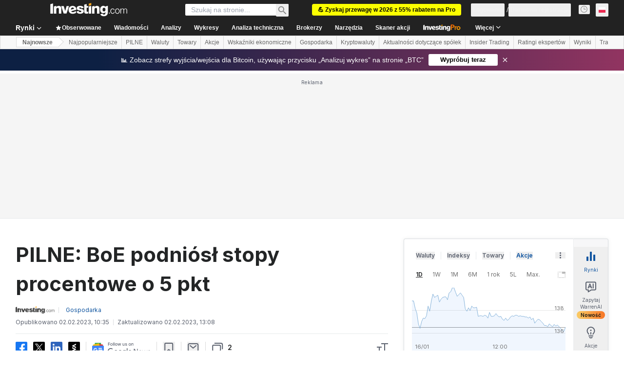

--- FILE ---
content_type: text/html; charset=utf-8
request_url: https://pl.investing.com/news/economy/pilne-boe-podniosl-stopy-procentowe-o-5-pkt-365397
body_size: 154845
content:
<!DOCTYPE html><html lang="pl" dir="ltr" class="html"><head><meta charSet="utf-8" data-next-head=""/><meta name="viewport" content="initial-scale=1.0,width=device-width" data-next-head=""/><link rel="amphtml" href="https://m.pl.investing.com/news/economy/pilne-boe-podniosl-stopy-procentowe-o-5-pkt-365397?ampMode=1" data-next-head=""/><link rel="canonical" href="https://pl.investing.com/news/economy/pilne-boe-podniosl-stopy-procentowe-o-5-pkt-365397" data-next-head=""/><link rel="alternate" hrefLang="pl" href="https://pl.investing.com/news/economy/pilne-boe-podniosl-stopy-procentowe-o-5-pkt-365397" data-next-head=""/><meta property="og:type" content="article" data-next-head=""/><meta property="og:url" content="https://pl.investing.com/news/economy/pilne-boe-podniosl-stopy-procentowe-o-5-pkt-365397" data-next-head=""/><meta property="og:image" content="https://i-invdn-com.investing.com/news/moved_LYNXMPEHAS0N2_L.jpg" data-next-head=""/><meta property="og:site_name" content="Investing.com Polska" data-next-head=""/><meta property="og:locale" content="pl_PL" data-next-head=""/><meta name="twitter:card" content="summary_large_image" data-next-head=""/><meta name="twitter:site" content="@InvestingPoland" data-next-head=""/><meta name="twitter:image" content="https://i-invdn-com.investing.com/news/moved_LYNXMPEHAS0N2_L.jpg" data-next-head=""/><link rel="alternate" type="application/rss+xml" title="RSS" href="https://pl.investing.com/rss/news_14.rss" data-next-head=""/><meta name="global-translation-variables" content="&quot;{}&quot;" data-next-head=""/><meta name="robots" content="max-image-preview:large" data-next-head=""/><link rel="alternate" href="ios-app://909998122/com.investing.app/32/analysis/365397" data-next-head=""/><link rel="alternate" href="android-app://com.fusionmedia.investing/app/pl.investing.com/analysis/analysis-item-365397" data-next-head=""/><meta property="al:android:url" content="android-app://com.fusionmedia.investing/app/pl.investing.com/analysis/analysis-item-365397" data-next-head=""/><meta property="al:ios:url" content="com.investing.app://analysis/365397" data-next-head=""/><meta property="al:android:package" content="com.fusionmedia.investing" data-next-head=""/><meta property="al:ios:app_store_id" content="909998122" data-next-head=""/><title data-next-head="">PILNE: BoE podniósł stopy procentowe o 5 pkt Przez Investing.com</title><meta name="description" content="PILNE: BoE podniósł stopy procentowe o 5 pkt" data-next-head=""/><meta name="twitter:title" content="PILNE: BoE podniósł stopy procentowe o 5 pkt Przez Investing.com" data-next-head=""/><meta property="og:title" content="PILNE: BoE podniósł stopy procentowe o 5 pkt Przez Investing.com" data-next-head=""/><meta name="twitter:description" content="PILNE: BoE podniósł stopy procentowe o 5 pkt" data-next-head=""/><meta property="og:description" content="PILNE: BoE podniósł stopy procentowe o 5 pkt" data-next-head=""/><link rel="dns-prefetch" href="//securepubads.g.doubleclick.net"/><link rel="dns-prefetch" href="//monetization.prod.invmed.co"/><link rel="dns-prefetch" href="//c.amazon-adsystem.com"/><link rel="dns-prefetch" href="//fonts.googleapis.com"/><link rel="preconnect" href="//cdn.investing.com"/><link rel="preconnect" href="//live.primis.tech"/><link rel="preconnect" href="//fonts.gstatic.com" crossorigin=""/><link rel="icon" href="/favicon.ico" type="image/x-icon"/><link rel="icon" type="image/png" sizes="16x16" href="/favicon-16x16.png"/><link rel="icon" type="image/png" sizes="32x32" href="/favicon-32x32.png"/><link rel="icon" type="image/png" sizes="48x48" href="/favicon-48x48.png"/><link rel="apple-touch-icon" sizes="180x180" href="/apple-touch-icon.png"/><meta name="apple-mobile-web-app-capable" content="yes"/><meta name="apple-mobile-web-app-title" content="Investing.com"/><meta name="theme-color" content="#222222"/><link rel="preload" href="https://cdn.investing.com/x/9131fca/_next/static/css/010bf88dec1ef396.css" as="style"/><link rel="preload" href="https://cdn.investing.com/x/9131fca/_next/static/css/6760512ea63a6c61.css" as="style"/><link rel="preload" href="https://cdn.investing.com/x/9131fca/_next/static/css/75b415b4cc033280.css" as="style"/><link rel="preload" href="https://cdn.investing.com/x/9131fca/_next/static/css/b3a5469ccce643e0.css" as="style"/><link rel="preload" href="https://cdn.investing.com/x/9131fca/_next/static/css/7e93f9d70dcbe38e.css" as="style"/><script data-next-head="">window.dataLayer=window.dataLayer||[];function gtag(){dataLayer.push(arguments)};window.__imntz=window.__imntz||{};window.__imntz.queue=window.__imntz.queue||[];window.googletag=window.googletag||{cmd:[]};window.yaContextCb=window.yaContextCb||[];window.OneTrust={};function OptanonWrapper(){}</script><script>try {
            const userEmailStr = false;
            if (userEmailStr) {
                window.__imntz.queue.push(() => { window.__imntz.api().setUserDetail("email", userEmailStr) })
            }
        } catch (error) {
            console.error("Failed to serialize userEmailHashed:", error);
        }</script><link rel="stylesheet" href="https://fonts.googleapis.com/css2?family=Inter:wght@400;500;600;700&amp;display=swap"/><script id="init_globals" data-nscript="beforeInteractive">window.page_design="refactoring_full_width";(function(w,d,s,l,i){w[l]=w[l]||[];w[l].push({'gtm.start':new Date().getTime(),event:'gtm.js'});var f=d.getElementsByTagName(s)[0],j=d.createElement(s),dl=l!='dataLayer'?'&l='+l:'';j.async=true;j.src='/gcode/?id='+i+dl;f.parentNode.insertBefore(j,f);})(window,document,'script','dataLayer','GTM-PGT3R3D');</script><script id="fb_pixel" data-nscript="beforeInteractive">!function(f,b,e,v,n,t,s){if(f.fbq)return;n=f.fbq=function(){n.callMethod? n.callMethod.apply(n,arguments):n.queue.push(arguments)};if(!f._fbq)f._fbq=n;n.push=n;n.loaded=!0;n.version='2.0';n.queue=[];t=b.createElement(e);t.async=!0;t.src=v;s=b.getElementsByTagName(e)[0];s.parentNode.insertBefore(t,s)}(window, document,'script','https://connect.facebook.net/en_US/fbevents.js');</script><script id="pubx_ads" data-nscript="beforeInteractive">(function(){
                            var PUBX_FF_ALWAYS_ENABLED = true;
                            var PUBX_ON_PERCENTAGE = 95;
                            var AUCTION_DELAY = 100;
                            var pubxId = "71b864d1-8747-49a4-9279-13f89d43e57f";
                            var pbNamespace = "pbjs";
                            var e=window[pbNamespace]=window[pbNamespace]||{};e.que=e.que||[];window.__pubx__=window.__pubx__||{};window.__pubx__.pubxFFAlwaysEnabled=PUBX_FF_ALWAYS_ENABLED;var o=null;window.__pubxLoaded__=Math.random()<PUBX_ON_PERCENTAGE/100;var a=`https://floor.pbxai.com/?pubxId=${pubxId}${window.__pubxLoaded__?"":`&pbx_e=1`}&page=${window.location.href}`;const n={a:[0,1],b:[2,6],c:[7,11],d:[12,16],e:[17,Number.MAX_SAFE_INTEGER]};const t=(e,o)=>{const a=e.bidRequestsCount||0;const t=Object.keys(n);for(const e of t){const o=n[e];if(a>=o[0]&&a<=o[1]){return e}}return t[t.length-1]};const r=(e,o)=>e.bidder;if(e.que.push===Array.prototype.push&&(window.__pubxLoaded__||PUBX_FF_ALWAYS_ENABLED)){var d=document.createElement("link");d.rel="preload";d.href=a;d.as="fetch";d.crossOrigin=true;document.head.appendChild(d)}if(window.__pubxLoaded__){try{var u=localStorage.getItem("pubx:defaults");var i=JSON.parse(u);var _=i?i["data"]:o;window.__pubx__.pubxDefaultsAvailable=true;if(!_||_&&typeof _==="object"&&_.expiry<Date.now()){window.__pubx__.pubxDefaultsAvailable=false}else{o=_}}catch(e){console.error("Pubx: Error parsing defaults",e);window.__pubx__.pubxDefaultsAvailable=false}}if(PUBX_FF_ALWAYS_ENABLED||window.__pubxLoaded__){e.que.push((function(){e.setConfig({floors:{enforcement:{floorDeals:true},auctionDelay:AUCTION_DELAY,endpoint:{url:a},additionalSchemaFields:{rank:t,bidder:r},data:o}})}))}var p=document.createElement("script"),l=`https://cdn.pbxai.com/${pubxId}.js?pbxd=${encodeURIComponent(window.location.origin)}`;p.src=l;p.async=true;document.head.appendChild(p);
                        })();</script><script id="inv_ads" data-nscript="beforeInteractive">window.__imntz.config={preset:{"version":"2174","wrapper":"3.36.2-rc3","prebid":"26","constraints":{"bid_factor":{"adagio":[0.96],"amazon":[1],"appnexus":[0.91],"criteo":[0.91],"inmobi":[0.91],"insticator":[0.88],"ix":[0.94],"medianet":[0.94],"nextMillennium":[0.95],"pubmatic":[0.92],"richaudience":[0.89],"seedtag":[0.95],"sevio":[0.85],"smilewanted":[0.84],"sparteo":[0.91],"triplelift":[0.95],"unruly":[0.95],"vidazoo_display":[0.9],"vidazoo_run":[0.95]},"bid_page":{},"ccpa_compatible":{"adagio":true,"amazon":true,"appnexus":true,"criteo":true,"inmobi":true,"insticator":true,"ix":true,"medianet":true,"nextMillennium":true,"pubmatic":true,"richaudience":true,"seedtag":true,"sevio":true,"smilewanted":true,"sparteo":true,"triplelift":true,"unruly":true,"vidazoo_display":true,"vidazoo_run":true},"gdpr_compatible":{"adagio":true,"amazon":true,"appnexus":true,"criteo":true,"inmobi":true,"insticator":true,"ix":true,"medianet":true,"nextMillennium":true,"pubmatic":true,"richaudience":true,"seedtag":true,"sevio":true,"smilewanted":true,"sparteo":true,"triplelift":true,"unruly":true,"vidazoo_display":true,"vidazoo_run":true},"exclude_adex":false,"auction_timeout":3000},"bidderConfig":[],"bidderAliases":{"vidazoo_display":"vidazoo","vidazoo_run":"vidazoo"},"analyticsRefreshCounterMainSite":true,"analyticsPrebidMainSite":[],"userIdsMainSite":[],"rtdProviders":[{"name":"adagio","params":{"site":"ms-investing-com","organizationId":"1306"}},{"name":"contxtful","waitForIt":true,"params":{"version":"v1","customer":"INVP251016","bidders":["contxtful"],"adServerTargeting":true}}],"intentIQ":{"enabled":false,"config":{}},"ad_units":[{"placement":"Billboard_Default","group":"Billboard_Desktop","name":"/6938/FP_PL_site/FP_PL_Billboard_Default","sizesV2":{"0":["fluid",[980,250],[970,250],[970,90],[728,90]],"1440":["fluid",[1,1],[1000,200],[70,130],[980,250],[970,100],[1192,250],[1192,90],[1192,100],[1192,130],[1192,250]]},"refreshSettings":{"refresh":30000,"maxRefreshWhenNoFill":2,"emptySlotRefreshTimeout":20000},"conditions":{},"adex_sizes":null,"infinite":false,"interstitial":false,"repeatable":true,"reportable":true,"position":4,"bidders":[{"bidder":"adagio","params":{"organizationId":"1306","site":"ms-investing-com","placement":"FP_Desktop_Billboard_Default"}},{"bidder":"amazon","params":{}},{"bidder":"appnexus","params":{"placementId":25736098}},{"bidder":"criteo","params":{"networkId":8767,"pubid":"101558","publisherSubId":"Investing_FP"}},{"bidder":"inmobi","params":{"plc":"10000516454"}},{"bidder":"insticator","params":{"adUnitId":"01J7KDP73SZRTF5JFW5Y3BYCJB"}},{"bidder":"ix","params":{"siteId":"842306"}},{"bidder":"medianet","params":{"cid":"8CUFV8103","crid":"461148263"}},{"bidder":"nextMillennium","params":{"placement_id":"38476"}},{"bidder":"pubmatic","params":{"publisherId":"158008","adSlot":"FP_Desktop_Billboard_Default"}},{"bidder":"richaudience","params":{"pid":"Igh8Py6HZx","supplyType":"site"}},{"bidder":"seedtag","params":{"publisherId":"8874-9209-01","adUnitId":"33954228","placement":"inBanner"}},{"bidder":"sevio","params":{"zone":"707e58fe-594f-44b8-a90a-efc82e5d3359"}},{"bidder":"smilewanted","params":{"zoneId":"investing.com_hb_display_1"}},{"bidder":"sparteo","params":{"networkId":"db772092-18cf-4792-8b3e-813f4058138b"}},{"bidder":"triplelift","params":{"inventoryCode":"FP_Desktop_Billboard_Default"}},{"bidder":"unruly","params":{"siteId":296598}},{"bidder":"vidazoo_display","params":{"cId":"63cfdd11f8623a513e005157","pId":"59ac17c192832d0011283fe3"}},{"bidder":"vidazoo_run","params":{"cId":"66826e41f025c827c59e1f33","pId":"59ac17c192832d0011283fe3","subDomain":"exchange"}}]},{"placement":"Content_box1","group":"Content_Box_Desktop","name":"/6938/FP_PL_site/FP_PL_Content_box1","sizesV2":{"0":[[336,280],[300,250],[320,100]]},"refreshSettings":{"refresh":30000,"maxRefreshWhenNoFill":2,"emptySlotRefreshTimeout":20000},"conditions":{},"adex_sizes":null,"infinite":true,"interstitial":false,"repeatable":true,"reportable":false,"position":0,"bidders":[{"bidder":"adagio","params":{"organizationId":"1306","site":"ms-investing-com","placement":"FP_Content_box1"}},{"bidder":"amazon","params":{}},{"bidder":"appnexus","params":{"placementId":32284523}},{"bidder":"criteo","params":{"networkId":8767,"pubid":"101558","publisherSubId":"Investing_FP"}},{"bidder":"inmobi","params":{"plc":"10000516455"}},{"bidder":"insticator","params":{"adUnitId":"01J7KDP73SZRTF5JFW5Y3BYCJB"}},{"bidder":"ix","params":{"siteId":"1081693"}},{"bidder":"medianet","params":{"cid":"8CUFV8103","crid":"396815734"}},{"bidder":"nextMillennium","params":{"placement_id":"54125"}},{"bidder":"pubmatic","params":{"publisherId":"158008","adSlot":"FP_Content_box1"}},{"bidder":"richaudience","params":{"pid":"bgzuJBsVNN","supplyType":"site"}},{"bidder":"seedtag","params":{"publisherId":"8874-9209-01","adUnitId":"31389115","placement":"inArticle"}},{"bidder":"sevio","params":{"zone":"91b2b108-01e6-4f4f-91ac-ea8126cf8513"}},{"bidder":"smilewanted","params":{"zoneId":"investing.com_hb_display_10"}},{"bidder":"sparteo","params":{"networkId":"db772092-18cf-4792-8b3e-813f4058138b"}},{"bidder":"triplelift","params":{"inventoryCode":"investing_FP_Content_Touch_box1_300x250_pb"}},{"bidder":"unruly","params":{"siteId":296598}},{"bidder":"vidazoo_display","params":{"cId":"63cfdd11f8623a513e005157","pId":"59ac17c192832d0011283fe3"}},{"bidder":"vidazoo_run","params":{"cId":"66826e41f025c827c59e1f33","pId":"59ac17c192832d0011283fe3","subDomain":"exchange"}}]},{"placement":"Content_box2","group":"Content_Box_Desktop","name":"/6938/FP_PL_site/FP_PL_Content_box2","sizesV2":{"0":[[336,280],[300,250],[320,100]]},"refreshSettings":{"refresh":30000,"maxRefreshWhenNoFill":2,"emptySlotRefreshTimeout":20000},"conditions":{},"adex_sizes":null,"infinite":true,"interstitial":false,"repeatable":true,"reportable":false,"position":0,"bidders":[{"bidder":"adagio","params":{"organizationId":"1306","site":"ms-investing-com","placement":"FP_Content_box2"}},{"bidder":"amazon","params":{}},{"bidder":"appnexus","params":{"placementId":32284524}},{"bidder":"criteo","params":{"networkId":8767,"pubid":"101558","publisherSubId":"Investing_FP"}},{"bidder":"inmobi","params":{"plc":"10000516466"}},{"bidder":"insticator","params":{"adUnitId":"01J7KDP73SZRTF5JFW5Y3BYCJB"}},{"bidder":"ix","params":{"siteId":"1081694"}},{"bidder":"medianet","params":{"cid":"8CUFV8103","crid":"470368241"}},{"bidder":"nextMillennium","params":{"placement_id":"54126"}},{"bidder":"pubmatic","params":{"publisherId":"158008","adSlot":"FP_Content_box2"}},{"bidder":"richaudience","params":{"pid":"clrDnhUiMu","supplyType":"site"}},{"bidder":"seedtag","params":{"publisherId":"8874-9209-01","adUnitId":"31389115","placement":"inArticle"}},{"bidder":"sevio","params":{"zone":"ff16c017-b79c-4252-b527-e6d0e042ff08"}},{"bidder":"smilewanted","params":{"zoneId":"investing.com_hb_display_11"}},{"bidder":"sparteo","params":{"networkId":"db772092-18cf-4792-8b3e-813f4058138b"}},{"bidder":"triplelift","params":{"inventoryCode":"investing_FP_Content_Touch_box1_300x250_pb"}},{"bidder":"unruly","params":{"siteId":296598}},{"bidder":"vidazoo_display","params":{"cId":"63cfdd11f8623a513e005157","pId":"59ac17c192832d0011283fe3"}},{"bidder":"vidazoo_run","params":{"cId":"66826e41f025c827c59e1f33","pId":"59ac17c192832d0011283fe3","subDomain":"exchange"}}]},{"placement":"Content_box1","group":"Content_Box_Desktop","name":"/6938/FP_PL_site/FP_PL_Content_box3","sizesV2":{"0":[[336,280],[300,250],[320,100]]},"refreshSettings":{"refresh":30000,"maxRefreshWhenNoFill":2,"emptySlotRefreshTimeout":20000},"conditions":{},"adex_sizes":null,"infinite":true,"interstitial":false,"repeatable":true,"reportable":false,"position":0,"bidders":[{"bidder":"adagio","params":{"organizationId":"1306","site":"ms-investing-com","placement":"FP_Content_box3"}},{"bidder":"amazon","params":{}},{"bidder":"appnexus","params":{"placementId":33153547}},{"bidder":"criteo","params":{"networkId":8767,"pubid":"101558","publisherSubId":"Investing_FP"}},{"bidder":"inmobi","params":{"plc":"10000516467"}},{"bidder":"insticator","params":{"adUnitId":"01J7KDP73SZRTF5JFW5Y3BYCJB"}},{"bidder":"ix","params":{"siteId":"1121966"}},{"bidder":"medianet","params":{"cid":"8CUFV8103","crid":"371597972"}},{"bidder":"nextMillennium","params":{"placement_id":"59561"}},{"bidder":"pubmatic","params":{"publisherId":"158008","adSlot":"FP_Content_box3"}},{"bidder":"richaudience","params":{"pid":"TzwcYyGuQa","supplyType":"site"}},{"bidder":"seedtag","params":{"publisherId":"8874-9209-01","adUnitId":"31093022","placement":"inArticle"}},{"bidder":"sevio","params":{"zone":"2eb6009c-0f72-410c-bb46-443de20c78dd"}},{"bidder":"smilewanted","params":{"zoneId":"investing.com_hb_display_12"}},{"bidder":"sparteo","params":{"networkId":"db772092-18cf-4792-8b3e-813f4058138b"}},{"bidder":"triplelift","params":{"inventoryCode":"investing_FP_Content_Touch_box1_300x250_pb"}},{"bidder":"unruly","params":{"siteId":296598}},{"bidder":"vidazoo_display","params":{"cId":"63cfdd11f8623a513e005157","pId":"59ac17c192832d0011283fe3"}},{"bidder":"vidazoo_run","params":{"cId":"66826e41f025c827c59e1f33","pId":"59ac17c192832d0011283fe3","subDomain":"exchange"}}]},{"placement":"Content_box2","group":"Content_Box_Desktop","name":"/6938/FP_PL_site/FP_PL_Content_box4","sizesV2":{"0":[[336,280],[300,250],[320,100]]},"refreshSettings":{"refresh":30000,"maxRefreshWhenNoFill":2,"emptySlotRefreshTimeout":20000},"conditions":{},"adex_sizes":null,"infinite":true,"interstitial":false,"repeatable":true,"reportable":false,"position":0,"bidders":[{"bidder":"adagio","params":{"organizationId":"1306","site":"ms-investing-com","placement":"FP_Content_box4"}},{"bidder":"amazon","params":{}},{"bidder":"appnexus","params":{"placementId":33153546}},{"bidder":"criteo","params":{"networkId":8767,"pubid":"101558","publisherSubId":"Investing_FP"}},{"bidder":"inmobi","params":{"plc":"10000516464"}},{"bidder":"insticator","params":{"adUnitId":"01J7KDP73SZRTF5JFW5Y3BYCJB"}},{"bidder":"ix","params":{"siteId":"1121967"}},{"bidder":"medianet","params":{"cid":"8CUFV8103","crid":"777292526"}},{"bidder":"nextMillennium","params":{"placement_id":"59562"}},{"bidder":"pubmatic","params":{"publisherId":"158008","adSlot":"FP_Content_box4"}},{"bidder":"richaudience","params":{"pid":"0X2hTpKKO8","supplyType":"site"}},{"bidder":"seedtag","params":{"publisherId":"8874-9209-01","adUnitId":"31093022","placement":"inArticle"}},{"bidder":"sevio","params":{"zone":"32c688a9-a47e-4f2e-860c-f42594e1e501"}},{"bidder":"smilewanted","params":{"zoneId":"investing.com_hb_display_13"}},{"bidder":"sparteo","params":{"networkId":"db772092-18cf-4792-8b3e-813f4058138b"}},{"bidder":"triplelift","params":{"inventoryCode":"investing_FP_Content_Touch_box1_300x250_pb"}},{"bidder":"unruly","params":{"siteId":296598}},{"bidder":"vidazoo_display","params":{"cId":"63cfdd11f8623a513e005157","pId":"59ac17c192832d0011283fe3"}},{"bidder":"vidazoo_run","params":{"cId":"66826e41f025c827c59e1f33","pId":"59ac17c192832d0011283fe3","subDomain":"exchange"}}]},{"placement":"Content_Leaderboard1","group":"Content_Leaderboard_Desktop","name":"/6938/FP_PL_site/FP_PL_Content_Leaderboard1","sizesV2":{"0":["fluid",[728,90]]},"refreshSettings":{"refresh":30000,"maxRefreshWhenNoFill":2,"emptySlotRefreshTimeout":20000},"conditions":{},"adex_sizes":null,"infinite":true,"interstitial":false,"repeatable":true,"reportable":false,"position":0,"bidders":[{"bidder":"adagio","params":{"organizationId":"1306","site":"ms-investing-com","placement":"FP_Midpage_Leaderboard_1"}},{"bidder":"amazon","params":{}},{"bidder":"appnexus","params":{"placementId":32284522}},{"bidder":"criteo","params":{"networkId":8767,"pubid":"101558","publisherSubId":"Investing_FP"}},{"bidder":"inmobi","params":{"plc":"10000516460"}},{"bidder":"insticator","params":{"adUnitId":"01J7KDP73SZRTF5JFW5Y3BYCJB"}},{"bidder":"ix","params":{"siteId":"1081692"}},{"bidder":"medianet","params":{"cid":"8CUFV8103","crid":"184151924"}},{"bidder":"nextMillennium","params":{"placement_id":"54124"}},{"bidder":"pubmatic","params":{"publisherId":"158008","adSlot":"FP_Content_Leaderboard1"}},{"bidder":"richaudience","params":{"pid":"gDnw9o7Caz","supplyType":"site"}},{"bidder":"seedtag","params":{"publisherId":"8874-9209-01","adUnitId":"31773561","placement":"inArticle"}},{"bidder":"sevio","params":{"zone":"0ac4c6bd-40ac-4a19-ad03-0093e4b0a8cd"}},{"bidder":"smilewanted","params":{"zoneId":"investing.com_hb_display_8"}},{"bidder":"sparteo","params":{"networkId":"db772092-18cf-4792-8b3e-813f4058138b"}},{"bidder":"triplelift","params":{"inventoryCode":"investing_FP_Midpage_Leaderboard_1_728x90_pb"}},{"bidder":"unruly","params":{"siteId":296598}},{"bidder":"vidazoo_display","params":{"cId":"63cfdd11f8623a513e005157","pId":"59ac17c192832d0011283fe3"}},{"bidder":"vidazoo_run","params":{"cId":"66826e41f025c827c59e1f33","pId":"59ac17c192832d0011283fe3","subDomain":"exchange"}}]},{"placement":"Content_Leaderboard1","group":"Content_Leaderboard_Desktop","name":"/6938/FP_PL_site/FP_PL_Content_Leaderboard2","sizesV2":{"0":["fluid",[728,90]]},"refreshSettings":{"refresh":30000,"maxRefreshWhenNoFill":2,"emptySlotRefreshTimeout":20000},"conditions":{},"adex_sizes":null,"infinite":true,"interstitial":false,"repeatable":true,"reportable":false,"position":0,"bidders":[{"bidder":"adagio","params":{"organizationId":"1306","site":"ms-investing-com","placement":"FP_Content_Leaderboard2"}},{"bidder":"amazon","params":{}},{"bidder":"appnexus","params":{"placementId":33153548}},{"bidder":"criteo","params":{"networkId":8767,"pubid":"101558","publisherSubId":"Investing_FP"}},{"bidder":"inmobi","params":{"plc":"10000516459"}},{"bidder":"insticator","params":{"adUnitId":"01J7KDP73SZRTF5JFW5Y3BYCJB"}},{"bidder":"ix","params":{"siteId":"1121965"}},{"bidder":"medianet","params":{"cid":"8CUFV8103","crid":"425547581"}},{"bidder":"nextMillennium","params":{"placement_id":"59560"}},{"bidder":"pubmatic","params":{"publisherId":"158008","adSlot":"FP_Content_Leaderboard2"}},{"bidder":"richaudience","params":{"pid":"IS5Ezuuj9P","supplyType":"site"}},{"bidder":"seedtag","params":{"publisherId":"8874-9209-01","adUnitId":"31773561","placement":"inArticle"}},{"bidder":"sevio","params":{"zone":"d742874d-3eac-4ba9-8ecd-a92e6376f55b"}},{"bidder":"smilewanted","params":{"zoneId":"investing.com_hb_display_9"}},{"bidder":"sparteo","params":{"networkId":"db772092-18cf-4792-8b3e-813f4058138b"}},{"bidder":"triplelift","params":{"inventoryCode":"investing_FP_Midpage_Leaderboard_1_728x90_pb"}},{"bidder":"unruly","params":{"siteId":296598}},{"bidder":"vidazoo_display","params":{"cId":"63cfdd11f8623a513e005157","pId":"59ac17c192832d0011283fe3"}},{"bidder":"vidazoo_run","params":{"cId":"66826e41f025c827c59e1f33","pId":"59ac17c192832d0011283fe3","subDomain":"exchange"}}]},{"placement":"Content_Midpage_1","group":"Content_Midpage_1_Desktop","name":"/6938/FP_PL_site/FP_PL_Content_Midpage_1","sizesV2":{"0":["fluid",[980,250],[970,250],[970,90],[728,90],[1,1]]},"refreshSettings":{"refresh":30000,"maxRefreshWhenNoFill":2,"emptySlotRefreshTimeout":20000},"conditions":{"selector_margin_pixels":350},"adex_sizes":null,"infinite":false,"interstitial":false,"repeatable":true,"reportable":false,"position":3,"bidders":[{"bidder":"amazon","params":{}}]},{"placement":"Content_Midpage_2","group":"Content_Midpage_2_Desktop","name":"/6938/FP_PL_site/FP_PL_Content_Midpage_2","sizesV2":{"0":["fluid",[980,250],[970,250],[970,90],[728,90],[1,1]]},"refreshSettings":{"refresh":30000,"maxRefreshWhenNoFill":2,"emptySlotRefreshTimeout":20000},"conditions":{"selector_margin_pixels":350},"adex_sizes":null,"infinite":false,"interstitial":false,"repeatable":true,"reportable":false,"position":3,"bidders":[{"bidder":"amazon","params":{}}]},{"placement":"Content_Midpage_3","group":"Content_Midpage_3_Desktop","name":"/6938/FP_PL_site/FP_PL_Content_Midpage_3","sizesV2":{"0":["fluid",[980,250],[970,250],[970,90],[728,90],[1,1]]},"refreshSettings":{"refresh":30000,"maxRefreshWhenNoFill":2,"emptySlotRefreshTimeout":20000},"conditions":{"selector_margin_pixels":350},"adex_sizes":null,"infinite":false,"interstitial":false,"repeatable":true,"reportable":false,"position":3,"bidders":[{"bidder":"amazon","params":{}}]},{"placement":"Forum_Comments_Infinite","group":"Commentary_Leaderboard_Desktop","name":"/6938/FP_PL_site/FP_PL_Forum_Comments_Infinite","sizesV2":{"0":[[728,90]]},"refreshSettings":{"refresh":30000,"maxRefreshWhenNoFill":2,"emptySlotRefreshTimeout":20000},"conditions":{},"adex_sizes":null,"infinite":true,"interstitial":false,"repeatable":true,"reportable":false,"position":0,"bidders":[{"bidder":"adagio","params":{"organizationId":"1306","site":"ms-investing-com","placement":"FP_Forum_Comments_Infinite"}},{"bidder":"amazon","params":{}},{"bidder":"appnexus","params":{"placementId":31794684}},{"bidder":"criteo","params":{"networkId":8767,"pubid":"101558","publisherSubId":"Investing_FP"}},{"bidder":"inmobi","params":{"plc":"10000516456"}},{"bidder":"insticator","params":{"adUnitId":"01J7KDP73SZRTF5JFW5Y3BYCJB"}},{"bidder":"ix","params":{"siteId":"1071077"}},{"bidder":"medianet","params":{"cid":"8CUFV8103","crid":"589166642"}},{"bidder":"nextMillennium","params":{"placement_id":"52724"}},{"bidder":"pubmatic","params":{"publisherId":"158008","adSlot":"FP_Forum_Comments_Infinite"}},{"bidder":"richaudience","params":{"pid":"hf8JaKfWDM","supplyType":"site"}},{"bidder":"seedtag","params":{"publisherId":"8874-9209-01","adUnitId":"31389114","placement":"inArticle"}},{"bidder":"sevio","params":{"zone":"fd88ab06-02d9-4dae-a982-2d0262a5da8d"}},{"bidder":"smilewanted","params":{"zoneId":"investing.com_hb_display_7"}},{"bidder":"sparteo","params":{"networkId":"db772092-18cf-4792-8b3e-813f4058138b"}},{"bidder":"triplelift","params":{"inventoryCode":"investing_FP_Midpage_Leaderboard_1_728x90_pb"}},{"bidder":"unruly","params":{"siteId":296598}},{"bidder":"vidazoo_display","params":{"cId":"63cfdd11f8623a513e005157","pId":"59ac17c192832d0011283fe3"}},{"bidder":"vidazoo_run","params":{"cId":"66826e41f025c827c59e1f33","pId":"59ac17c192832d0011283fe3","subDomain":"exchange"}}]},{"placement":"Midpage_Leaderboard_1","group":"Midpage Leaderboard 1","name":"/6938/FP_PL_site/FP_PL_Midpage_Leaderboard_1","sizesV2":{"0":[[728,90],[468,60],["fluid"]]},"refreshSettings":{"refresh":30000,"maxRefreshWhenNoFill":2,"emptySlotRefreshTimeout":20000},"conditions":{"selector_margin_pixels":500},"adex_sizes":null,"infinite":false,"interstitial":false,"repeatable":true,"reportable":false,"position":6,"bidders":[]},{"placement":"Sideblock_1_Default","group":"Sideblock_1_Desktop","name":"/6938/FP_PL_site/FP_PL_Sideblock_1_Default","sizesV2":{"0":[[300,600],[120,600],[160,600],[336,280],[320,280],[336,250],[300,250]]},"refreshSettings":{"refresh":30000,"maxRefreshWhenNoFill":2,"emptySlotRefreshTimeout":20000},"conditions":{"selector_margin_pixels":350},"adex_sizes":null,"infinite":false,"interstitial":false,"repeatable":true,"reportable":true,"position":6,"bidders":[{"bidder":"adagio","params":{"organizationId":"1306","site":"ms-investing-com","placement":"FP_Desktop_Sideblock_1_Default"}},{"bidder":"amazon","params":{}},{"bidder":"appnexus","params":{"placementId":25736099}},{"bidder":"criteo","params":{"networkId":8767,"pubid":"101558","publisherSubId":"Investing_FP"}},{"bidder":"inmobi","params":{"plc":"10000516457"}},{"bidder":"insticator","params":{"adUnitId":"01J7KDP73SZRTF5JFW5Y3BYCJB"}},{"bidder":"ix","params":{"siteId":"842307"}},{"bidder":"medianet","params":{"cid":"8CUFV8103","crid":"853582964"}},{"bidder":"nextMillennium","params":{"placement_id":"38477"}},{"bidder":"pubmatic","params":{"publisherId":"158008","adSlot":"FP_Desktop_Sideblock_1_Default"}},{"bidder":"richaudience","params":{"pid":"iYLBbct1Yl","supplyType":"site"}},{"bidder":"seedtag","params":{"publisherId":"8874-9209-01","adUnitId":"31389115","placement":"inArticle"}},{"bidder":"sevio","params":{"zone":"31ba0913-e379-49ba-8c89-40b605f05bd8"}},{"bidder":"smilewanted","params":{"zoneId":"investing.com_hb_display_2"}},{"bidder":"sparteo","params":{"networkId":"db772092-18cf-4792-8b3e-813f4058138b"}},{"bidder":"triplelift","params":{"inventoryCode":"FP_Desktop_Sideblock_1_Default"}},{"bidder":"unruly","params":{"siteId":296598}},{"bidder":"vidazoo_display","params":{"cId":"63cfdd11f8623a513e005157","pId":"59ac17c192832d0011283fe3"}},{"bidder":"vidazoo_run","params":{"cId":"66826e41f025c827c59e1f33","pId":"59ac17c192832d0011283fe3","subDomain":"exchange"}}]},{"placement":"Sideblock_2_Default","group":"Sideblock_2_Desktop","name":"/6938/FP_PL_site/FP_PL_Sideblock_2_Default","sizesV2":{"0":[[336,280],[320,100],[300,100],[300,250]]},"refreshSettings":{"refresh":30000,"maxRefreshWhenNoFill":2,"emptySlotRefreshTimeout":20000},"conditions":{"selector_margin_pixels":500},"adex_sizes":null,"infinite":false,"interstitial":false,"repeatable":true,"reportable":false,"position":6,"bidders":[{"bidder":"adagio","params":{"organizationId":"1306","site":"ms-investing-com","placement":"FP_Desktop_Sideblock_2_Default"}},{"bidder":"amazon","params":{}},{"bidder":"appnexus","params":{"placementId":25736100}},{"bidder":"criteo","params":{"networkId":8767,"pubid":"101558","publisherSubId":"Investing_FP"}},{"bidder":"inmobi","params":{"plc":"10000516463"}},{"bidder":"insticator","params":{"adUnitId":"01J7KDP73SZRTF5JFW5Y3BYCJB"}},{"bidder":"ix","params":{"siteId":"842308"}},{"bidder":"medianet","params":{"cid":"8CUFV8103","crid":"134209715"}},{"bidder":"nextMillennium","params":{"placement_id":"38478"}},{"bidder":"pubmatic","params":{"publisherId":"158008","adSlot":"FP_Desktop_Sideblock_2_Default"}},{"bidder":"richaudience","params":{"pid":"3k54tN30pp","supplyType":"site"}},{"bidder":"seedtag","params":{"publisherId":"8874-9209-01","adUnitId":"31389115","placement":"inArticle"}},{"bidder":"sevio","params":{"zone":"5ded87a7-fb94-4b91-ba69-0a5f959c718c"}},{"bidder":"smilewanted","params":{"zoneId":"investing.com_hb_display_3"}},{"bidder":"sparteo","params":{"networkId":"db772092-18cf-4792-8b3e-813f4058138b"}},{"bidder":"triplelift","params":{"inventoryCode":"FP_Desktop_Sideblock_2_Default"}},{"bidder":"unruly","params":{"siteId":296598}},{"bidder":"vidazoo_display","params":{"cId":"63cfdd11f8623a513e005157","pId":"59ac17c192832d0011283fe3"}},{"bidder":"vidazoo_run","params":{"cId":"66826e41f025c827c59e1f33","pId":"59ac17c192832d0011283fe3","subDomain":"exchange"}}]},{"placement":"Sideblock_3_viewable","group":"Sideblock_3_Desktop","name":"/6938/FP_PL_site/FP_PL_Sideblock_3_viewable","sizesV2":{"0":[[300,600],[120,600],[160,600],[336,280],[320,280],[336,250],[300,250]]},"refreshSettings":{"refresh":30000,"maxRefreshWhenNoFill":2,"emptySlotRefreshTimeout":20000},"conditions":{"selector_margin_pixels":650},"adex_sizes":null,"infinite":false,"interstitial":false,"repeatable":true,"reportable":false,"position":6,"bidders":[{"bidder":"adagio","params":{"organizationId":"1306","site":"ms-investing-com","placement":"FP_Desktop_Sideblock_3_viewable"}},{"bidder":"amazon","params":{}},{"bidder":"appnexus","params":{"placementId":25736101}},{"bidder":"criteo","params":{"networkId":8767,"pubid":"101558","publisherSubId":"Investing_FP"}},{"bidder":"inmobi","params":{"plc":"10000516462"}},{"bidder":"insticator","params":{"adUnitId":"01J7KDP73SZRTF5JFW5Y3BYCJB"}},{"bidder":"ix","params":{"siteId":"842309"}},{"bidder":"medianet","params":{"cid":"8CUFV8103","crid":"552090665"}},{"bidder":"nextMillennium","params":{"placement_id":"38479"}},{"bidder":"pubmatic","params":{"publisherId":"158008","adSlot":"FP_Desktop_Sideblock_3_viewable"}},{"bidder":"richaudience","params":{"pid":"bPkknTNT0K","supplyType":"site"}},{"bidder":"seedtag","params":{"publisherId":"8874-9209-01","adUnitId":"31389115","placement":"inArticle"}},{"bidder":"sevio","params":{"zone":"4d9c559f-66b3-439a-937d-428740f90b58"}},{"bidder":"smilewanted","params":{"zoneId":"investing.com_hb_display_4"}},{"bidder":"sparteo","params":{"networkId":"db772092-18cf-4792-8b3e-813f4058138b"}},{"bidder":"triplelift","params":{"inventoryCode":"FP_Desktop_Sideblock_1_Default"}},{"bidder":"unruly","params":{"siteId":296598}},{"bidder":"vidazoo_display","params":{"cId":"63cfdd11f8623a513e005157","pId":"59ac17c192832d0011283fe3"}},{"bidder":"vidazoo_run","params":{"cId":"66826e41f025c827c59e1f33","pId":"59ac17c192832d0011283fe3","subDomain":"exchange"}}]},{"placement":"Sideblock_Comments_Infinite","group":"Commentary_Box_Desktop","name":"/6938/FP_PL_site/FP_PL_Sideblock_Comments_Infinite","sizesV2":{"0":[[300,50],[300,100],[300,250]]},"refreshSettings":{"refresh":30000,"maxRefreshWhenNoFill":2,"emptySlotRefreshTimeout":20000},"conditions":{},"adex_sizes":null,"infinite":true,"interstitial":false,"repeatable":true,"reportable":false,"position":0,"bidders":[{"bidder":"adagio","params":{"organizationId":"1306","site":"ms-investing-com","placement":"FP_Sideblock_Comments_Infinite"}},{"bidder":"amazon","params":{}},{"bidder":"appnexus","params":{"placementId":31531425}},{"bidder":"criteo","params":{"networkId":8767,"pubid":"101558","publisherSubId":"Investing_FP"}},{"bidder":"inmobi","params":{"plc":"10000516458"}},{"bidder":"insticator","params":{"adUnitId":"01J7KDP73SZRTF5JFW5Y3BYCJB"}},{"bidder":"ix","params":{"siteId":"1064402"}},{"bidder":"medianet","params":{"cid":"8CUFV8103","crid":"852475716"}},{"bidder":"nextMillennium","params":{"placement_id":"52134"}},{"bidder":"pubmatic","params":{"publisherId":"158008","adSlot":"FP_Sideblock_Comments_Infinite"}},{"bidder":"richaudience","params":{"pid":"QVWFnQnGTk","supplyType":"site"}},{"bidder":"seedtag","params":{"publisherId":"8874-9209-01","adUnitId":"31389115","placement":"inArticle"}},{"bidder":"sevio","params":{"zone":"0784ec7b-2274-409c-ab51-bd6b5902ebe1"}},{"bidder":"smilewanted","params":{"zoneId":"investing.com_hb_display_6"}},{"bidder":"sparteo","params":{"networkId":"db772092-18cf-4792-8b3e-813f4058138b"}},{"bidder":"triplelift","params":{"inventoryCode":"FP_Sideblock_Comments_Infinite"}},{"bidder":"unruly","params":{"siteId":296598}},{"bidder":"vidazoo_display","params":{"cId":"63cfdd11f8623a513e005157","pId":"59ac17c192832d0011283fe3"}},{"bidder":"vidazoo_run","params":{"cId":"66826e41f025c827c59e1f33","pId":"59ac17c192832d0011283fe3","subDomain":"exchange"}}]},{"placement":"takeover_default","group":"Site_Scroller_Desktop","name":"/6938/FP_PL_site/FP_PL_takeover_default","sizesV2":{"1760":[[120,600],[160,600]],"2040":[[300,600],[300,250]]},"refreshSettings":{"refresh":30000,"maxRefreshWhenNoFill":2,"emptySlotRefreshTimeout":20000},"conditions":{"min_width":1760},"adex_sizes":null,"infinite":false,"interstitial":false,"repeatable":true,"reportable":false,"position":7,"bidders":[{"bidder":"adagio","params":{"organizationId":"1306","site":"ms-investing-com","placement":"FP_Takeover_Default"}},{"bidder":"amazon","params":{}},{"bidder":"appnexus","params":{"placementId":30269062}},{"bidder":"criteo","params":{"networkId":8767,"pubid":"101558","publisherSubId":"Investing_FP"}},{"bidder":"inmobi","params":{"plc":"10000516461"}},{"bidder":"insticator","params":{"adUnitId":"01J7KDP73SZRTF5JFW5Y3BYCJB"}},{"bidder":"ix","params":{"siteId":"998509"}},{"bidder":"medianet","params":{"cid":"8CUFV8103","crid":"825649285"}},{"bidder":"nextMillennium","params":{"placement_id":"42753"}},{"bidder":"pubmatic","params":{"publisherId":"158008","adSlot":"FP_Takeover_Default"}},{"bidder":"richaudience","params":{"pid":"S459IB04UX","supplyType":"site"}},{"bidder":"seedtag","params":{"publisherId":"8874-9209-01","adUnitId":"31773562","placement":"inArticle"}},{"bidder":"sevio","params":{"zone":"e6320fd5-7a36-4d7d-8fc6-69fd60c82766"}},{"bidder":"smilewanted","params":{"zoneId":"investing.com_hb_display_5"}},{"bidder":"sparteo","params":{"networkId":"db772092-18cf-4792-8b3e-813f4058138b"}},{"bidder":"triplelift","params":{"inventoryCode":"FP_Takeover_Default"}},{"bidder":"unruly","params":{"siteId":296598}},{"bidder":"vidazoo_display","params":{"cId":"63cfdd11f8623a513e005157","pId":"59ac17c192832d0011283fe3"}},{"bidder":"vidazoo_run","params":{"cId":"66826e41f025c827c59e1f33","pId":"59ac17c192832d0011283fe3","subDomain":"exchange"}}]},{"placement":"TNB_Instrument","group":"Trade Now_Desktop","name":"/6938/FP_PL_site/FP_PL_TNB_Instrument","sizesV2":{"0":["fluid"]},"refreshSettings":{"refresh":30000,"maxRefreshWhenNoFill":0,"emptySlotRefreshTimeout":20000,"nonProgrammaticTTL":50000},"conditions":{"selector_margin_pixels":600},"adex_sizes":null,"infinite":false,"interstitial":false,"repeatable":true,"reportable":false,"position":6,"bidders":[]},{"placement":"TNB_Right_Rail_1","group":"Trade Now","name":"/6938/FP_PL_site/FP_PL_TNB_Right_Rail_1","sizesV2":{},"refreshSettings":{"refresh":30000,"maxRefreshWhenNoFill":2,"emptySlotRefreshTimeout":20000},"conditions":{},"adex_sizes":null,"infinite":false,"interstitial":false,"repeatable":true,"reportable":false,"position":0,"bidders":[]}],"video_ad_units":[{"placement":"video-placement","conditions":{},"provider":"stn","providerId":"hn5QIZuX","params":{},"controlGroups":[{"provider":"primis","providerId":"121200","weight":0.4,"params":{}}]}],"widget_ad_units":[{"placement":"footer-widget","conditions":{"selector_margin_pixels":200},"provider":"dianomi","params":{"dianomi-context-id":2416}}]}};window.imntz_analyticsTargetCpmEnabled = true;window.dataLayer.push({event: 'mntz_js_load'});</script><script id="structured_data" type="application/ld+json" data-nscript="beforeInteractive">{"@context":"http://schema.org","@type":"NewsArticle","isAccessibleForFree":"True","speakable":{"@type":"SpeakableSpecification","xPath":["//*[@id=\"articleTitle\"]","//*[@id=\"article\"]/div[1]/p"]},"author":{"@type":"Person","name":"","url":""},"mainEntityOfPage":{"@type":"Webpage","url":"pl.investing.com/news/economy/pilne-boe-podniosl-stopy-procentowe-o-5-pkt-365397"},"publisher":{"@type":"Organization","logo":{"@type":"imageobject","url":"https://i-invdn-com.investing.com/news/providers/investing-new.png"},"name":"Investing.com"},"image":{"@type":"imageobject","representativeOfPage":"true","caption":"PILNE: BoE podniósł stopy procentowe o 5 pkt","url":"https://i-invdn-com.investing.com/news/moved_LYNXMPEHAS0N2_L.jpg","height":0,"width":0},"articleSection":"Gospodarka","headline":"PILNE: BoE podniósł stopy procentowe o 5 pkt","inLanguage":"pl","dateCreated":"2023-02-02T09:35:22.000+00:00","datePublished":"2023-02-02T09:35:22.000+00:00","dateModified":"2023-02-02T12:08:07.000+00:00","expires":"2025-02-02","description":"PILNE: BoE podniósł stopy procentowe o 5 pkt","copyrightYear":"2023"}</script><link rel="stylesheet" href="https://cdn.investing.com/x/9131fca/_next/static/css/010bf88dec1ef396.css" data-n-g=""/><link rel="stylesheet" href="https://cdn.investing.com/x/9131fca/_next/static/css/6760512ea63a6c61.css" data-n-p=""/><link rel="stylesheet" href="https://cdn.investing.com/x/9131fca/_next/static/css/75b415b4cc033280.css" data-n-p=""/><link rel="stylesheet" href="https://cdn.investing.com/x/9131fca/_next/static/css/b3a5469ccce643e0.css" data-n-p=""/><link rel="stylesheet" href="https://cdn.investing.com/x/9131fca/_next/static/css/7e93f9d70dcbe38e.css"/><noscript data-n-css=""></noscript><script defer="" noModule="" src="https://cdn.investing.com/x/9131fca/_next/static/chunks/polyfills-42372ed130431b0a.js"></script><script src="https://securepubads.g.doubleclick.net/tag/js/gpt.js" async="" data-nscript="beforeInteractive"></script><script src="https://promos.investing.com/w37htfhcq2/vendor/9a63d23b-49c1-4335-b698-e7f3ab10af6c/lightbox_speed.js" async="" data-nscript="beforeInteractive"></script><script src="https://monetization.prod.invmed.co/wrapper/3.36.2-rc3/wrapper.min.js" defer="" data-nscript="beforeInteractive"></script><script src="https://monetization.prod.invmed.co/prebid/26/pbjs.min.js" defer="" data-nscript="beforeInteractive"></script><script src="https://c.amazon-adsystem.com/aax2/apstag.js" defer="" data-nscript="beforeInteractive"></script><script src="https://appleid.cdn-apple.com/appleauth/static/jsapi/appleid/1/pl_PL/appleid.auth.js" async="" defer="" data-nscript="beforeInteractive"></script><script src="https://accounts.google.com/gsi/client?hl=pl" async="" defer="" data-nscript="beforeInteractive"></script><script defer="" src="https://cdn.investing.com/x/9131fca/_next/static/chunks/4350.fd5ffe7670841182.js"></script><script defer="" src="https://cdn.investing.com/x/9131fca/_next/static/chunks/5560.427a261ea372d6ac.js"></script><script defer="" src="https://cdn.investing.com/x/9131fca/_next/static/chunks/1875.8003a531988d473f.js"></script><script defer="" src="https://cdn.investing.com/x/9131fca/_next/static/chunks/1125.9d5ad858e06eb61d.js"></script><script defer="" src="https://cdn.investing.com/x/9131fca/_next/static/chunks/8229.290f88d9f09c9613.js"></script><script defer="" src="https://cdn.investing.com/x/9131fca/_next/static/chunks/730.72d3380d3f282680.js"></script><script src="https://cdn.investing.com/x/9131fca/_next/static/chunks/webpack-0c76a764e242e324.js" defer=""></script><script src="https://cdn.investing.com/x/9131fca/_next/static/chunks/framework-f8d751c8da87b5be.js" defer=""></script><script src="https://cdn.investing.com/x/9131fca/_next/static/chunks/main-0ea374df0e75b8d5.js" defer=""></script><script src="https://cdn.investing.com/x/9131fca/_next/static/chunks/pages/_app-ee0ff1ee37ae5909.js" defer=""></script><script src="https://cdn.investing.com/x/9131fca/_next/static/chunks/1609-87c8b4b1a9146e4d.js" defer=""></script><script src="https://cdn.investing.com/x/9131fca/_next/static/chunks/8992-8a8e9eceb1b8e79f.js" defer=""></script><script src="https://cdn.investing.com/x/9131fca/_next/static/chunks/4031-b972eca9f46f18f2.js" defer=""></script><script src="https://cdn.investing.com/x/9131fca/_next/static/chunks/4587-7704bda28582a769.js" defer=""></script><script src="https://cdn.investing.com/x/9131fca/_next/static/chunks/6649-437d4c61c60e04b7.js" defer=""></script><script src="https://cdn.investing.com/x/9131fca/_next/static/chunks/5406-a7e8899620949bc3.js" defer=""></script><script src="https://cdn.investing.com/x/9131fca/_next/static/chunks/5573-220815e6236dc3c6.js" defer=""></script><script src="https://cdn.investing.com/x/9131fca/_next/static/chunks/2933-a6a7ef3411f5f3de.js" defer=""></script><script src="https://cdn.investing.com/x/9131fca/_next/static/chunks/3103-910add9e44060eea.js" defer=""></script><script src="https://cdn.investing.com/x/9131fca/_next/static/chunks/58-cc9ed87f103c41f2.js" defer=""></script><script src="https://cdn.investing.com/x/9131fca/_next/static/chunks/5059-2dc9569fc4fa7b64.js" defer=""></script><script src="https://cdn.investing.com/x/9131fca/_next/static/chunks/7231-6e302f2983a55431.js" defer=""></script><script src="https://cdn.investing.com/x/9131fca/_next/static/chunks/37-8f8e3700d0941c02.js" defer=""></script><script src="https://cdn.investing.com/x/9131fca/_next/static/chunks/4308-30c274ca6a9252ae.js" defer=""></script><script src="https://cdn.investing.com/x/9131fca/_next/static/chunks/7648-af42bee41c2b0b4a.js" defer=""></script><script src="https://cdn.investing.com/x/9131fca/_next/static/chunks/9179-a79c0c95558ddf0a.js" defer=""></script><script src="https://cdn.investing.com/x/9131fca/_next/static/chunks/pages/news/%5B...params%5D-cfdda6539c6dd9ac.js" defer=""></script><script src="https://cdn.investing.com/x/9131fca/_next/static/9131fca/_buildManifest.js" defer=""></script><script src="https://cdn.investing.com/x/9131fca/_next/static/9131fca/_ssgManifest.js" defer=""></script></head><body class="typography default-theme"><script>(function(h,o,t,j,a,r){
        h.hj=h.hj||function(){(h.hj.q=h.hj.q||[]).push(arguments)};
        h._hjSettings={hjid:174945,hjsv:6};
        a=o.getElementsByTagName('head')[0];
        r=o.createElement('script');r.async=1;
        r.src=t+h._hjSettings.hjid+j+h._hjSettings.hjsv;
        a.appendChild(r);
    })(window,document,'https://static.hotjar.com/c/hotjar-','.js?sv=');</script><link rel="preload" as="image" href="https://i-invdn-com.investing.com/news/moved_LYNXMPEHAS0N2_L.jpg"/><div id="__next"><div class="fixed left-0 right-0 top-0 z-100 h-[3px] transition-opacity duration-500 ease-linear opacity-0"><div class="h-[3px] origin-left bg-[#0A69E5] transition-transform duration-200 ease-linear" style="transform:scaleX(0)"></div></div><header class="header_header__ts5le mb-[46px] sm:mb-12 md:!mb-[66px] bg-inv-grey-800 p-2.5 md:p-0" data-test="main-header"><div class="flex justify-center md:bg-inv-grey-800 md:text-white xxl:px-[160px] xxxl:px-[300px] header_top-row-wrapper__7SAiJ"><section class="header_top-row__i6XkJ w-full max-w-screen-md xl:container mdMax:bg-inv-grey-800 md:max-w-full md:!px-7 md2:!px-8 xl:mx-auto"><button class="relative inline-flex items-center justify-center whitespace-nowrap rounded-sm p-1.5 text-xs font-bold leading-tight no-underline disabled:bg-inv-grey-50 disabled:text-inv-grey-400 text-inv-grey-700 header_menu-button___fM3l mdMax:h-8 mdMax:w-8 mdMax:text-white md:hidden" type="button" data-test="main-menu-button-mobile"><svg viewBox="0 0 24 24" width="1em" fill="none" class="text-2xl" style="height:auto"><path fill="currentColor" fill-rule="evenodd" d="M1 18h22v-2H1v2ZM1 13h22v-2H1v2ZM1 6v2h22V6H1Z" clip-rule="evenodd"></path></svg></button><div class="text-white header_logo__RW0M7"><a class="block" title="Investing.com – wiodący portal finansowy" data-test="logo-icon-link" href="https://pl.investing.com/"><svg data-test="logo-icon-svg" viewBox="0 0 180 32" role="img" fill="none" class="h-auto max-h-6 w-full md:max-h-7"><title data-test="logo-icon-title">Investing.com – wiodący portal finansowy</title><path fill-rule="evenodd" clip-rule="evenodd" d="M76.183 15.303c-1.1-.66-2.532-.991-3.853-1.211-.55-.11-1.21-.22-1.761-.33-.88-.22-2.973-.661-2.973-1.872 0-.99 1.211-1.321 2.202-1.321 1.762 0 2.863.55 3.193 2.202l5.064-1.432c-.55-3.412-4.844-4.513-8.147-4.513-3.413 0-8.036 1.1-8.036 5.394 0 3.743 2.862 4.624 5.834 5.285.771.11 1.542.33 2.202.55.991.22 2.863.55 2.863 1.872 0 1.32-1.652 1.871-2.973 1.871-1.871 0-3.192-1.1-3.413-2.972l-4.954 1.32c.66 4.074 4.734 5.285 8.477 5.285 4.184 0 8.587-1.651 8.587-6.275-.11-1.541-.99-2.973-2.312-3.853zM0 25.1h6.275V1.21L0 2.973V25.1zM19.486 6.936c-2.091 0-4.514 1.1-5.614 3.082V6.826L8.257 8.367v16.734h5.725v-9.688c0-2.202 1.1-3.743 3.302-3.743 2.863 0 2.753 2.532 2.753 4.734V25.1h5.725V13.76c.11-4.293-1.652-6.825-6.276-6.825zm32.697 0c-5.284 0-9.467 3.853-9.467 9.247 0 6.056 4.073 9.358 9.688 9.358 2.862 0 6.165-.99 8.257-2.752l-1.542-4.184c-1.43 1.872-3.853 3.083-6.385 3.083-1.651 0-3.303-.66-3.853-2.202l12.22-3.413c0-5.504-3.413-9.137-8.917-9.137zm-3.853 8.807c-.11-2.532 1.211-4.954 3.854-4.954 1.761 0 3.082 1.321 3.412 2.973l-7.266 1.981zm39.964-4.624l.99-3.743h-4.183V2.532l-5.725 1.652v14.862c0 4.844 1.321 6.275 6.165 6.165.66 0 1.762-.11 2.532-.22l1.211-4.404c-.77.22-2.312.44-3.192.11-.66-.22-.991-.77-.991-1.541v-8.037h3.193zM38.092 7.376l-3.303 11.78-3.303-11.78h-6.055l5.835 17.615h6.606l5.944-17.615h-5.724zm108 16.844c-2.532 0-3.853-2.532-3.853-4.954 0-2.422 1.321-4.954 3.853-4.954 1.651 0 2.752 1.1 3.082 2.752l1.321-.33c-.44-2.422-2.201-3.633-4.403-3.633-3.413 0-5.285 2.862-5.285 6.165s1.872 6.165 5.285 6.165c2.422 0 4.073-1.651 4.513-4.073l-1.321-.33c-.22 1.651-1.541 3.192-3.192 3.192zm11.119-11.119c-3.413 0-5.284 2.862-5.284 6.165s1.871 6.165 5.284 6.165 5.284-2.862 5.284-6.165-1.871-6.165-5.284-6.165zm0 11.12c-2.532 0-3.853-2.533-3.853-4.955s1.321-4.954 3.853-4.954 3.853 2.532 3.853 4.954c0 2.422-1.321 4.954-3.853 4.954zm18.936-11.12c-1.541 0-2.863.77-3.523 2.312-.441-1.541-1.762-2.312-3.193-2.312-1.651 0-2.972.77-3.743 2.422v-2.312l-1.321.33v11.34h1.431v-6.496c0-2.202.881-4.293 3.303-4.293 1.651 0 2.312 1.32 2.312 2.862v7.817h1.431v-6.496c0-1.981.661-4.183 3.083-4.183 1.871 0 2.642 1.1 2.642 2.972v7.817H180v-7.817c-.11-2.422-1.211-3.963-3.853-3.963zm-67.156-6.165c-2.092 0-4.514 1.1-5.615 3.082V6.826l-5.615 1.541v16.734h5.725v-9.688c0-2.202 1.101-3.743 3.303-3.743 2.862 0 2.752 2.532 2.752 4.734V25.1h5.725V13.76c.11-4.293-1.651-6.825-6.275-6.825zM90.055 25.1h5.725V6.826l-5.725 1.651v16.624zm47.339 0h1.872v-2.422h-1.872v2.422zm-8.146-15.523c-1.101-1.761-2.753-2.752-4.844-2.752-4.954 0-7.707 3.963-7.707 8.587 0 4.954 2.422 8.697 7.707 8.807 1.871 0 3.633-.99 4.734-2.642v1.762c0 2.201-.991 4.073-3.413 4.073-1.542 0-2.863-.88-3.303-2.422l-5.174 1.431c1.211 3.743 4.844 4.734 8.257 4.734 5.064 0 9.247-2.752 9.247-8.367V6.716l-5.504 1.54v1.322zm-3.523 10.349c-2.422 0-3.303-2.092-3.303-4.184 0-2.202.771-4.404 3.413-4.404 2.532 0 3.523 2.202 3.413 4.404 0 2.202-.991 4.184-3.523 4.184z" fill="currentColor"></path><path fill-rule="evenodd" clip-rule="evenodd" d="M89.945 1.651L96.11 0v5.174l-6.165 1.652V1.65z" fill="#F4A41D"></path></svg></a></div><a class="relative inline-flex items-center justify-center whitespace-nowrap rounded-sm p-1.5 text-xs/tight font-bold text-inv-grey-700 no-underline bg-inv-orange-400 header_mobile-signup__Qqce1 mdMax:border mdMax:border-inv-orange-400 mdMax:text-inv-grey-700 md:hidden ml-3" data-google-interstitial="false">Otwórz aplikację</a><div class="mainSearch_mainSearch__jEh4W p-2.5 md:!mx-8 md:p-0 md2:relative md2:!mx-12 lg:!mx-20"><div class="flex mainSearch_search-bar____mI1"><div class="mainSearch_input-wrapper__hWkM3 bg-white mdMax:border-b mdMax:border-inv-grey-500"><button class="relative inline-flex items-center justify-center whitespace-nowrap rounded-sm p-1.5 text-xs font-bold leading-tight no-underline disabled:bg-inv-grey-50 disabled:text-inv-grey-400 text-inv-grey-700 mainSearch_mobile-back__81yxi text-white" type="button"><svg viewBox="0 0 24 24" class="w-[18px] rtl:rotate-180"><use href="/next_/icon.svg?v=9131fca#arrow-right"></use></svg></button><form autoComplete="off" class="w-full" action="/search" method="get"><input type="search" autoComplete="off" placeholder="Szukaj na stronie..." aria-label="Search Stocks, Currencies" data-test="search-section" class="h-[38px] w-full py-1.5 text-sm mdMax:text-base md:h-6 md:text-inv-grey-700" name="q"/></form></div><button class="relative inline-flex items-center justify-center whitespace-nowrap rounded-sm p-1.5 text-xs font-bold leading-tight no-underline disabled:bg-inv-grey-50 disabled:text-inv-grey-400 text-inv-grey-700 mainSearch_search-button__zHjdB mdMax:text-lg mdMax:text-white md:text-lg md:text-inv-grey-650" type="button"><svg viewBox="0 0 24 24" width="1em" fill="none" style="height:auto"><path fill="currentColor" d="M16.714 14.829H15.71l-.378-.378a7.87 7.87 0 0 0 2.012-5.28 8.171 8.171 0 1 0-8.172 8.172 7.87 7.87 0 0 0 5.28-2.011l.378.377v1.005L21.114 23 23 21.114l-6.286-6.285Zm-7.543 0A5.657 5.657 0 1 1 14.83 9.17 5.72 5.72 0 0 1 9.17 14.83Z"></path></svg></button></div><div class="flex bg-white text-inv-grey-700 md:!left-6 md2:!left-0 md2:!top-[calc(100%_+_6px)] mainSearch_mainSearch_results__pGhOQ" style="display:none"><div class="mainSearch_main__exqg8 bg-white"><div class="mainSearch_wrapper__INf4F mdMax:bg-white" data-test="search-result-popular"><header class="flex justify-between border-b border-inv-grey-400 mdMax:border-t mdMax:border-inv-grey-400 mainSearch_header__cTW4J"><h4 class="text-sm font-semibold font-bold">Najczęściej wyszukiwane</h4></header><div class="mainSearch_search-results-wrapper__E33Um"><div class="flex mainSearch_no-results__J8jXc"><h5 class="text-sm font-normal">Prosimy o wyszukanie innej nazwy</h5></div></div></div></div><div class="mainSearch_side__GwI3Q"><div><a href="https://pl.investing.com/news/most-popular-news" data-test="popular-news" class="mainSearch_content-header__Nm9aH"><div class="text-base font-semibold">Popularne wiadomości</div><span class="text-xs md:text-link">Więcej</span></a><ul><li><article class=""><a href="https://pl.investing.com/news/commodities-news/jaki-jest-historyczny-zwiazek-miedzy-rynkami-miedzi-i-srebra-1242427" class=""><div style="background-image:url(https://i-invdn-com.investing.com/news/moved_LYNXMPEI710GI_L.jpg)" class="mainSearch_content-image__9V3OC"></div><p class="md:text-xs" title="Jaki jest historyczny związek między rynkami miedzi i srebra?">Jaki jest historyczny związek między rynkami miedzi i srebra?</p></a></article></li><li><article class=""><a href="https://pl.investing.com/news/commodities-news/zloto-osiaga-rekordowy-poziom-blisko-4-700--za-uncje-po-grozbach-trumpa-1242461" class=""><div style="background-image:url(https://i-invdn-com.investing.com/news/LYNXMPED4U0TY-ORUBS_L.jpg)" class="mainSearch_content-image__9V3OC"></div><p class="md:text-xs" title="Złoto osiąga rekordowy poziom blisko 4 700 $ za uncję po groźbach Trumpa">Złoto osiąga rekordowy poziom blisko 4 700 $ za uncję po groźbach Trumpa</p></a></article></li><li><article class=""><a href="https://pl.investing.com/news/stock-market-news/akcje-spolek-wartosciowych-w-japonii-skorzystaja-na-stabilnym-wyniku-wyborow-1242466" class=""><div style="background-image:url(https://i-invdn-com.investing.com/news/LYNXMPEB3Q0FZ_L.jpg)" class="mainSearch_content-image__9V3OC"></div><p class="md:text-xs" title="Akcje spółek wartościowych w Japonii skorzystają na stabilnym wyniku wyborów">Akcje spółek wartościowych w Japonii skorzystają na stabilnym wyniku wyborów</p></a></article></li><li><article class=""><a href="https://pl.investing.com/news/stock-market-news/musk-zapowiada-wznowienie-prac-nad-superkomputerem-dojo3-w-tesli-1242465" class=""><div style="background-image:url(https://i-invdn-com.investing.com/news/LYNXMPEB5B115_L.jpg)" class="mainSearch_content-image__9V3OC"></div><p class="md:text-xs" title="Musk zapowiada wznowienie prac nad superkomputerem Dojo3 w Tesli">Musk zapowiada wznowienie prac nad superkomputerem Dojo3 w Tesli</p></a></article></li></ul></div></div></div></div><div class="user-area_user-area__rmf5_ hidden md:flex mdMax:bg-inv-grey-800 mdMax:text-white"><div class="flex-none overflow-hidden rounded-full user-area_avatar__FskMA flex h-11 w-11 md:hidden" data-test="user-avatar"><svg xmlns="http://www.w3.org/2000/svg" width="32" height="32" fill="none" viewBox="0 0 32 32" class="w-full h-full object-cover"><g clip-path="url(#avatar_svg__a)"><rect width="32" height="32" fill="#1256A0" rx="16"></rect><circle cx="16" cy="15.979" r="16" fill="#B5D4F3"></circle><path fill="#fff" fill-rule="evenodd" d="M4.419 24.54a15.95 15.95 0 0111.58-4.96c4.557 0 8.668 1.904 11.582 4.96A14.38 14.38 0 0116 30.38a14.38 14.38 0 01-11.581-5.84" clip-rule="evenodd"></path><circle cx="16" cy="10.779" r="5.6" fill="#fff"></circle></g><rect width="31" height="31" x="0.5" y="0.5" stroke="#000" stroke-opacity="0.1" rx="15.5"></rect><defs><clipPath id="avatar_svg__a"><rect width="32" height="32" fill="#fff" rx="16"></rect></clipPath></defs></svg></div><a class="user-area_proAppControl__aG_q9 hidden md:flex" href="/pro/pricing" title="InvestingPro" style="background:#FBFF00;color:#000000" data-google-interstitial="false">💪 Zyskaj przewagę w 2026 z 55% rabatem na Pro</a><ul class="flex items-center gap-1.5"><li class="flex items-center user-area_item__nBsal"><button class="relative inline-flex items-center justify-center whitespace-nowrap rounded-sm p-1.5 text-xs font-bold leading-tight no-underline disabled:bg-inv-grey-50 disabled:text-inv-grey-400 text-inv-grey-700 user-area_link__ljnux mdMax:text-white md:text-inv-grey-200" type="button" data-test="login-btn"><span>Logowanie</span></button></li><li class="flex items-center user-area_item__nBsal mdMax:before:bg-inv-grey-600"><button class="relative inline-flex items-center justify-center whitespace-nowrap rounded-sm p-1.5 text-xs font-bold leading-tight no-underline disabled:bg-inv-grey-50 disabled:text-inv-grey-400 text-inv-grey-700 user-area_link__ljnux mdMax:text-white md:text-inv-grey-200" type="button" data-test="signup-btn"><span>Darmowa rejestracja</span></button></li></ul></div><div class="relative mr-3 block mdMax:hidden"><button class="relative inline-flex items-center justify-center whitespace-nowrap rounded-sm p-1.5 text-xs font-bold leading-tight no-underline disabled:bg-inv-grey-50 disabled:text-inv-grey-400 text-inv-grey-700 px-1 py-0.5 text-[0.9375rem] !text-inv-grey-650 hover:!text-white focus:!text-white active:!text-white" type="button" data-test="world-markets-button" aria-label="notifications"><svg viewBox="0 0 14 14" class="w-[15px]"><use href="/next_/icon.svg?v=9131fca#clock"></use></svg></button></div><div class="relative" data-test="edition-selector"><button class="relative inline-flex items-center justify-center whitespace-nowrap rounded-sm p-1.5 text-xs font-bold leading-tight no-underline disabled:bg-inv-grey-50 disabled:text-inv-grey-400 text-inv-grey-700 min-h-[27px] min-w-[26px]" type="button"><span data-test="flag-PL" class="flag_flag__gUPtc flag_flag--PL__aFC5W" role="img"></span></button><div class="popup_popup__t_FyN md:shadow-light popup_popup--top__u_sUB popup_primary__Lb1mP popup_regular__YzEzn md:right-[calc(100%_-_46px)] md:top-[30px] popup_popup--hidden__0VdoL" data-tail="top"><div class="bg-white rounded"><ul class="mx-2.5 max-h-[444px] overflow-y-auto *:*:flex *:min-w-[150px] *:*:items-center *:*:whitespace-nowrap *:border-t *:border-inv-grey-400 *:py-3 *:*:text-[15px] *:*:text-inv-grey-700 first:*:border-t-0 hover:*:*:text-link hover:*:*:underline focus:*:*:underline md:mx-0 md:columns-2 md:gap-2 md:p-3.5 md:*:mb-[5px] md:*:break-inside-avoid md:*:border-t-0 md:*:py-0 md:*:*:text-xs md:*:*:text-link"><li><a href="//www.investing.com" class="text-link hover:text-link hover:underline focus:text-link focus:underline"><span data-test="flag-US" class="flag_flag__gUPtc flag_flag--US__ZvgjZ" role="img"></span><span class="ml-1.5" dir="ltr">English (USA)</span></a></li><li><a href="//uk.investing.com" class="text-link hover:text-link hover:underline focus:text-link focus:underline"><span data-test="flag-GB" class="flag_flag__gUPtc flag_flag--GB__RQQxt" role="img"></span><span class="ml-1.5" dir="ltr">English (UK)</span></a></li><li><a href="//in.investing.com" class="text-link hover:text-link hover:underline focus:text-link focus:underline"><span data-test="flag-IN" class="flag_flag__gUPtc flag_flag--IN__iInEj" role="img"></span><span class="ml-1.5" dir="ltr">English (India)</span></a></li><li><a href="//ca.investing.com" class="text-link hover:text-link hover:underline focus:text-link focus:underline"><span data-test="flag-CA" class="flag_flag__gUPtc flag_flag--CA__dBR8j" role="img"></span><span class="ml-1.5" dir="ltr">English (Canada)</span></a></li><li><a href="//au.investing.com" class="text-link hover:text-link hover:underline focus:text-link focus:underline"><span data-test="flag-AU" class="flag_flag__gUPtc flag_flag--AU__MRgmV" role="img"></span><span class="ml-1.5" dir="ltr">English (Australia)</span></a></li><li><a href="//za.investing.com" class="text-link hover:text-link hover:underline focus:text-link focus:underline"><span data-test="flag-ZA" class="flag_flag__gUPtc flag_flag--ZA__32T3U" role="img"></span><span class="ml-1.5" dir="ltr">English (South Africa)</span></a></li><li><a href="//ph.investing.com" class="text-link hover:text-link hover:underline focus:text-link focus:underline"><span data-test="flag-PH" class="flag_flag__gUPtc flag_flag--PH__Qy9T6" role="img"></span><span class="ml-1.5" dir="ltr">English (Philippines)</span></a></li><li><a href="//ng.investing.com" class="text-link hover:text-link hover:underline focus:text-link focus:underline"><span data-test="flag-NG" class="flag_flag__gUPtc flag_flag--NG__iGpoq" role="img"></span><span class="ml-1.5" dir="ltr">English (Nigeria)</span></a></li><li><a href="//de.investing.com" class="text-link hover:text-link hover:underline focus:text-link focus:underline"><span data-test="flag-DE" class="flag_flag__gUPtc flag_flag--DE__FozGV" role="img"></span><span class="ml-1.5" dir="ltr">Deutsch</span></a></li><li><a href="//es.investing.com" class="text-link hover:text-link hover:underline focus:text-link focus:underline"><span data-test="flag-ES" class="flag_flag__gUPtc flag_flag--ES__CPf8Q" role="img"></span><span class="ml-1.5" dir="ltr">Español (España)</span></a></li><li><a href="//mx.investing.com" class="text-link hover:text-link hover:underline focus:text-link focus:underline"><span data-test="flag-MX" class="flag_flag__gUPtc flag_flag--MX__1Vqvd" role="img"></span><span class="ml-1.5" dir="ltr">Español (México)</span></a></li><li><a href="//fr.investing.com" class="text-link hover:text-link hover:underline focus:text-link focus:underline"><span data-test="flag-FR" class="flag_flag__gUPtc flag_flag--FR__v1Kgw" role="img"></span><span class="ml-1.5" dir="ltr">Français</span></a></li><li><a href="//it.investing.com" class="text-link hover:text-link hover:underline focus:text-link focus:underline"><span data-test="flag-IT" class="flag_flag__gUPtc flag_flag--IT__2nbt0" role="img"></span><span class="ml-1.5" dir="ltr">Italiano</span></a></li><li><a href="//nl.investing.com" class="text-link hover:text-link hover:underline focus:text-link focus:underline"><span data-test="flag-NL" class="flag_flag__gUPtc flag_flag--NL__aMRF8" role="img"></span><span class="ml-1.5" dir="ltr">Nederlands</span></a></li><li><a href="//pt.investing.com" class="text-link hover:text-link hover:underline focus:text-link focus:underline"><span data-test="flag-PT" class="flag_flag__gUPtc flag_flag--PT__WHstT" role="img"></span><span class="ml-1.5" dir="ltr">Português (Portugal)</span></a></li><li><a href="//br.investing.com" class="text-link hover:text-link hover:underline focus:text-link focus:underline"><span data-test="flag-BR" class="flag_flag__gUPtc flag_flag--BR__EbjBS" role="img"></span><span class="ml-1.5" dir="ltr">Português (Brasil)</span></a></li><li><a href="//ru.investing.com" class="text-link hover:text-link hover:underline focus:text-link focus:underline"><span data-test="flag-RU" class="flag_flag__gUPtc flag_flag--RU__5upNo" role="img"></span><span class="ml-1.5" dir="ltr">Русский</span></a></li><li><a href="//tr.investing.com" class="text-link hover:text-link hover:underline focus:text-link focus:underline"><span data-test="flag-TR" class="flag_flag__gUPtc flag_flag--TR__qSZHT" role="img"></span><span class="ml-1.5" dir="ltr">Türkçe</span></a></li><li><a href="//sa.investing.com" class="text-link hover:text-link hover:underline focus:text-link focus:underline"><span data-test="flag-SA" class="flag_flag__gUPtc flag_flag--SA__0Jy_0" role="img"></span><span class="ml-1.5" dir="ltr">‏العربية‏</span></a></li><li><a href="//gr.investing.com" class="text-link hover:text-link hover:underline focus:text-link focus:underline"><span data-test="flag-GR" class="flag_flag__gUPtc flag_flag--GR__E4QtF" role="img"></span><span class="ml-1.5" dir="ltr">Ελληνικά</span></a></li><li><a href="//se.investing.com" class="text-link hover:text-link hover:underline focus:text-link focus:underline"><span data-test="flag-SE" class="flag_flag__gUPtc flag_flag--SE__0AmDf" role="img"></span><span class="ml-1.5" dir="ltr">Svenska</span></a></li><li><a href="//fi.investing.com" class="text-link hover:text-link hover:underline focus:text-link focus:underline"><span data-test="flag-FI" class="flag_flag__gUPtc flag_flag--FI__Xd1ie" role="img"></span><span class="ml-1.5" dir="ltr">Suomi</span></a></li><li><a href="//il.investing.com" class="text-link hover:text-link hover:underline focus:text-link focus:underline"><span data-test="flag-IL" class="flag_flag__gUPtc flag_flag--IL__0mDF6" role="img"></span><span class="ml-1.5" dir="ltr">עברית</span></a></li><li><a href="//jp.investing.com" class="text-link hover:text-link hover:underline focus:text-link focus:underline"><span data-test="flag-JP" class="flag_flag__gUPtc flag_flag--JP__Tl7Xp" role="img"></span><span class="ml-1.5" dir="ltr">日本語</span></a></li><li><a href="//kr.investing.com" class="text-link hover:text-link hover:underline focus:text-link focus:underline"><span data-test="flag-KR" class="flag_flag__gUPtc flag_flag--KR__T442J" role="img"></span><span class="ml-1.5" dir="ltr">한국어</span></a></li><li><a href="//cn.investing.com" class="text-link hover:text-link hover:underline focus:text-link focus:underline"><span data-test="flag-CN" class="flag_flag__gUPtc flag_flag--CN__Nqryu" role="img"></span><span class="ml-1.5" dir="ltr">简体中文</span></a></li><li><a href="//hk.investing.com" class="text-link hover:text-link hover:underline focus:text-link focus:underline"><span data-test="flag-HK" class="flag_flag__gUPtc flag_flag--HK__2hcwb" role="img"></span><span class="ml-1.5" dir="ltr">繁體中文</span></a></li><li><a href="//id.investing.com" class="text-link hover:text-link hover:underline focus:text-link focus:underline"><span data-test="flag-ID" class="flag_flag__gUPtc flag_flag--ID__Bb2N1" role="img"></span><span class="ml-1.5" dir="ltr">Bahasa Indonesia</span></a></li><li><a href="//ms.investing.com" class="text-link hover:text-link hover:underline focus:text-link focus:underline"><span data-test="flag-MY" class="flag_flag__gUPtc flag_flag--MY__g6cCX" role="img"></span><span class="ml-1.5" dir="ltr">Bahasa Melayu</span></a></li><li><a href="//th.investing.com" class="text-link hover:text-link hover:underline focus:text-link focus:underline"><span data-test="flag-TH" class="flag_flag__gUPtc flag_flag--TH__J83HL" role="img"></span><span class="ml-1.5" dir="ltr">ไทย</span></a></li><li><a href="//vn.investing.com" class="text-link hover:text-link hover:underline focus:text-link focus:underline"><span data-test="flag-VN" class="flag_flag__gUPtc flag_flag--VN__VolrY" role="img"></span><span class="ml-1.5" dir="ltr">Tiếng Việt</span></a></li><li><a href="//hi.investing.com" class="text-link hover:text-link hover:underline focus:text-link focus:underline"><span data-test="flag-IN" class="flag_flag__gUPtc flag_flag--IN__iInEj" role="img"></span><span class="ml-1.5" dir="ltr">हिंदी</span></a></li></ul></div></div></div></section></div><div class="md:bg-inv-grey-800 md:text-white header_bottom-row-wrapper__tEEGr" id="bottom-nav-row"><div class="flex justify-center mdMax:border-inv-orange-400 mdMax:bg-inv-grey-100 xxl:px-[160px] xxxl:px-[300px] header_bottom-row__STej2"><div class="user-area_user-area__rmf5_ flex md:hidden mdMax:bg-inv-grey-800 mdMax:text-white"><div class="flex-none overflow-hidden rounded-full user-area_avatar__FskMA flex h-11 w-11 md:hidden" data-test="user-avatar"><svg xmlns="http://www.w3.org/2000/svg" width="32" height="32" fill="none" viewBox="0 0 32 32" class="w-full h-full object-cover"><g clip-path="url(#avatar_svg__a)"><rect width="32" height="32" fill="#1256A0" rx="16"></rect><circle cx="16" cy="15.979" r="16" fill="#B5D4F3"></circle><path fill="#fff" fill-rule="evenodd" d="M4.419 24.54a15.95 15.95 0 0111.58-4.96c4.557 0 8.668 1.904 11.582 4.96A14.38 14.38 0 0116 30.38a14.38 14.38 0 01-11.581-5.84" clip-rule="evenodd"></path><circle cx="16" cy="10.779" r="5.6" fill="#fff"></circle></g><rect width="31" height="31" x="0.5" y="0.5" stroke="#000" stroke-opacity="0.1" rx="15.5"></rect><defs><clipPath id="avatar_svg__a"><rect width="32" height="32" fill="#fff" rx="16"></rect></clipPath></defs></svg></div><a class="user-area_proAppControl__aG_q9 hidden md:flex" href="/pro/pricing" title="InvestingPro" style="background:#FBFF00;color:#000000" data-google-interstitial="false">💪 Zyskaj przewagę w 2026 z 55% rabatem na Pro</a><ul class="flex items-center gap-1.5"><li class="flex items-center user-area_item__nBsal"><button class="relative inline-flex items-center justify-center whitespace-nowrap rounded-sm p-1.5 text-xs font-bold leading-tight no-underline disabled:bg-inv-grey-50 disabled:text-inv-grey-400 text-inv-grey-700 user-area_link__ljnux mdMax:text-white md:text-inv-grey-200" type="button" data-test="login-btn"><span>Logowanie</span></button></li><li class="flex items-center user-area_item__nBsal mdMax:before:bg-inv-grey-600"><button class="relative inline-flex items-center justify-center whitespace-nowrap rounded-sm p-1.5 text-xs font-bold leading-tight no-underline disabled:bg-inv-grey-50 disabled:text-inv-grey-400 text-inv-grey-700 user-area_link__ljnux mdMax:text-white md:text-inv-grey-200" type="button" data-test="signup-btn"><span>Darmowa rejestracja</span></button></li></ul></div><nav class="navbar_nav__0QMXl w-full max-w-screen-md xl:container mdMax:text-inv-grey-700 md:max-w-full md:!px-7 md2:!px-8 xl:mx-auto"><ul class="navbar_nav_list__PHV3V md:flex md:items-center" data-test="main-menu-navigation-bar"><li class="flex items-center navbar_nav_item__52C2T mdMax:border-t mdMax:border-inv-grey-200 md:hover:bg-white md:hover:text-inv-grey-700 md:focus:bg-white md:focus:text-inv-grey-700 navbar_nav_item__52C2T"><div class="navbar_nav_item_wrapper__heZF8"><a href="https://pl.investing.com/markets/" class="navbar_nav_item_link__hDYJW"><span class="navbar_nav_item_text__s9e_T"><span>Rynki</span></span><svg viewBox="0 0 24 24" class="navbar_nav_item_link_icon___VMUb w-2.5 rotate-90 mdMax:hidden md:ml-1 md:text-3xs"><use href="/next_/icon.svg?v=9131fca#chevron-right"></use></svg></a></div><ul class="w-full bg-white md:w-fit md:border md:border-t-0 md:border-inv-grey-500 md:shadow-[0_4px_4px_#00000040] navbar_nav_item_drop___6XdQ md:bg-white"><li class="relative md:text-xs navbar_nav_item_drop_item__Qff_S md:hover:border-inv-grey-400 md:hover:bg-inv-blue-100 md:focus:border-inv-grey-400 md:focus:bg-inv-blue-100 md:[&amp;&gt;a]:hover:text-inv-grey-700 md:[&amp;&gt;a]:focus:text-inv-grey-700"><a href="https://pl.investing.com/currencies/" class="block md:inline md:border-t md:border-inv-grey-400 md:text-sm md:font-bold md:text-link">Waluty<svg viewBox="0 0 24 24" class="navbar_nav_item_drop_arrow__bj_35 w-[11px] md:ml-auto md:mt-1 md:text-2xs md:text-inv-grey-500"><use href="/next_/icon.svg?v=9131fca#chevron-right"></use></svg></a><div class="popup_popup__t_FyN md:shadow-light popup_popup--side__y12tp popup_primary__Lb1mP popup_regular__YzEzn navbar_nav_item_popup__bLQDC" data-tail="side"><div class="bg-white"><div class="flex md:bg-white md:text-inv-grey-700 navbar_multi_list__FmPCH"><div class="navbar_multi_list_primary-list__Ltruv"><ul><li class="flex items-center navbar_multi_list_list__BidbT"><svg viewBox="0 0 24 24" class="mr-1 w-4 flex-none p-1 text-inv-grey-500 rtl:-scale-x-100"><use href="/next_/icon.svg?v=9131fca#arrow-right"></use></svg><a href="https://pl.investing.com/currencies/single-currency-crosses" class="text-link hover:text-link hover:underline focus:text-link focus:underline navbar_multi_list_link__B8IEy text-xs md:font-bold">Kursy walut</a></li><li class="flex items-center navbar_multi_list_list__BidbT"><svg viewBox="0 0 24 24" class="mr-1 w-4 flex-none p-1 text-inv-grey-500 rtl:-scale-x-100"><use href="/next_/icon.svg?v=9131fca#arrow-right"></use></svg><a href="https://pl.investing.com/currencies/streaming-forex-rates-majors" class="text-link hover:text-link hover:underline focus:text-link focus:underline navbar_multi_list_link__B8IEy text-xs md:font-bold">Kursy głównych walut</a></li><li class="flex items-center navbar_multi_list_list__BidbT"><svg viewBox="0 0 24 24" class="mr-1 w-4 flex-none p-1 text-inv-grey-500 rtl:-scale-x-100"><use href="/next_/icon.svg?v=9131fca#arrow-right"></use></svg><a href="https://pl.investing.com/currencies/live-currency-cross-rates" class="text-link hover:text-link hover:underline focus:text-link focus:underline navbar_multi_list_link__B8IEy text-xs md:font-bold">Kursy krzyżowe</a></li><li class="flex items-center navbar_multi_list_list__BidbT"><svg viewBox="0 0 24 24" class="mr-1 w-4 flex-none p-1 text-inv-grey-500 rtl:-scale-x-100"><use href="/next_/icon.svg?v=9131fca#arrow-right"></use></svg><a href="https://pl.investing.com/currencies/exchange-rates-table" class="text-link hover:text-link hover:underline focus:text-link focus:underline navbar_multi_list_link__B8IEy text-xs md:font-bold">Tabela kursów  walut</a></li><li class="flex items-center navbar_multi_list_list__BidbT"><svg viewBox="0 0 24 24" class="mr-1 w-4 flex-none p-1 text-inv-grey-500 rtl:-scale-x-100"><use href="/next_/icon.svg?v=9131fca#arrow-right"></use></svg><a href="https://pl.investing.com/currencies/us-dollar-index" class="text-link hover:text-link hover:underline focus:text-link focus:underline navbar_multi_list_link__B8IEy text-xs md:font-bold">Indeks dolara</a></li><li class="flex items-center navbar_multi_list_list__BidbT"><svg viewBox="0 0 24 24" class="mr-1 w-4 flex-none p-1 text-inv-grey-500 rtl:-scale-x-100"><use href="/next_/icon.svg?v=9131fca#arrow-right"></use></svg><a href="https://pl.investing.com/currencies/fx-futures" class="text-link hover:text-link hover:underline focus:text-link focus:underline navbar_multi_list_link__B8IEy text-xs md:font-bold">Fx Futures</a></li><li class="flex items-center navbar_multi_list_list__BidbT"><svg viewBox="0 0 24 24" class="mr-1 w-4 flex-none p-1 text-inv-grey-500 rtl:-scale-x-100"><use href="/next_/icon.svg?v=9131fca#arrow-right"></use></svg><a href="https://pl.investing.com/currencies/forex-options" class="text-link hover:text-link hover:underline focus:text-link focus:underline navbar_multi_list_link__B8IEy text-xs md:font-bold">Opcje forex</a></li></ul></div><div class="navbar_multi_list_secondary-list__ukxxj md:border-l md:border-inv-grey-400 md:bg-inv-grey-200"><ul><li class="flex items-center navbar_multi_list_list__BidbT"><svg viewBox="0 0 24 24" class="mr-1 w-4 flex-none p-1 text-inv-grey-500 rtl:-scale-x-100"><use href="/next_/icon.svg?v=9131fca#chevron-right"></use></svg><a href="https://pl.investing.com/currencies/eur-usd" class="text-link hover:text-link hover:underline focus:text-link focus:underline navbar_multi_list_link__B8IEy text-xs md:font-bold">EUR/USD</a></li><li class="flex items-center navbar_multi_list_list__BidbT"><svg viewBox="0 0 24 24" class="mr-1 w-4 flex-none p-1 text-inv-grey-500 rtl:-scale-x-100"><use href="/next_/icon.svg?v=9131fca#chevron-right"></use></svg><a href="https://pl.investing.com/currencies/usd-pln" class="text-link hover:text-link hover:underline focus:text-link focus:underline navbar_multi_list_link__B8IEy text-xs md:font-bold">USD/PLN</a></li><li class="flex items-center navbar_multi_list_list__BidbT"><svg viewBox="0 0 24 24" class="mr-1 w-4 flex-none p-1 text-inv-grey-500 rtl:-scale-x-100"><use href="/next_/icon.svg?v=9131fca#chevron-right"></use></svg><a href="https://pl.investing.com/currencies/eur-pln" class="text-link hover:text-link hover:underline focus:text-link focus:underline navbar_multi_list_link__B8IEy text-xs md:font-bold">EUR/PLN</a></li><li class="flex items-center navbar_multi_list_list__BidbT"><svg viewBox="0 0 24 24" class="mr-1 w-4 flex-none p-1 text-inv-grey-500 rtl:-scale-x-100"><use href="/next_/icon.svg?v=9131fca#chevron-right"></use></svg><a href="https://pl.investing.com/currencies/gbp-pln" class="text-link hover:text-link hover:underline focus:text-link focus:underline navbar_multi_list_link__B8IEy text-xs md:font-bold">GBP/PLN</a></li><li class="flex items-center navbar_multi_list_list__BidbT"><svg viewBox="0 0 24 24" class="mr-1 w-4 flex-none p-1 text-inv-grey-500 rtl:-scale-x-100"><use href="/next_/icon.svg?v=9131fca#chevron-right"></use></svg><a href="https://pl.investing.com/currencies/gbp-usd" class="text-link hover:text-link hover:underline focus:text-link focus:underline navbar_multi_list_link__B8IEy text-xs md:font-bold">GBP/USD</a></li><li class="flex items-center navbar_multi_list_list__BidbT"><svg viewBox="0 0 24 24" class="mr-1 w-4 flex-none p-1 text-inv-grey-500 rtl:-scale-x-100"><use href="/next_/icon.svg?v=9131fca#chevron-right"></use></svg><a href="https://pl.investing.com/currencies/chf-pln" class="text-link hover:text-link hover:underline focus:text-link focus:underline navbar_multi_list_link__B8IEy text-xs md:font-bold">CHF/PLN</a></li><li class="flex items-center navbar_multi_list_list__BidbT"><svg viewBox="0 0 24 24" class="mr-1 w-4 flex-none p-1 text-inv-grey-500 rtl:-scale-x-100"><use href="/next_/icon.svg?v=9131fca#chevron-right"></use></svg><a href="https://pl.investing.com/currencies/usd-jpy" class="text-link hover:text-link hover:underline focus:text-link focus:underline navbar_multi_list_link__B8IEy text-xs md:font-bold">USD/JPY</a></li></ul></div></div></div></div></li><li class="relative md:text-xs navbar_nav_item_drop_item__Qff_S md:hover:border-inv-grey-400 md:hover:bg-inv-blue-100 md:focus:border-inv-grey-400 md:focus:bg-inv-blue-100 md:[&amp;&gt;a]:hover:text-inv-grey-700 md:[&amp;&gt;a]:focus:text-inv-grey-700"><a href="https://pl.investing.com/commodities/" class="block md:inline md:border-t md:border-inv-grey-400 md:text-sm md:font-bold md:text-link">Surowce<svg viewBox="0 0 24 24" class="navbar_nav_item_drop_arrow__bj_35 w-[11px] md:ml-auto md:mt-1 md:text-2xs md:text-inv-grey-500"><use href="/next_/icon.svg?v=9131fca#chevron-right"></use></svg></a><div class="popup_popup__t_FyN md:shadow-light popup_popup--side__y12tp popup_primary__Lb1mP popup_regular__YzEzn navbar_nav_item_popup__bLQDC" data-tail="side"><div class="bg-white"><div class="flex md:bg-white md:text-inv-grey-700 navbar_multi_list__FmPCH"><div class="navbar_multi_list_primary-list__Ltruv"><ul><li class="flex items-center navbar_multi_list_list__BidbT"><svg viewBox="0 0 24 24" class="mr-1 w-4 flex-none p-1 text-inv-grey-500 rtl:-scale-x-100"><use href="/next_/icon.svg?v=9131fca#arrow-right"></use></svg><a href="https://pl.investing.com/commodities/real-time-futures" class="text-link hover:text-link hover:underline focus:text-link focus:underline navbar_multi_list_link__B8IEy text-xs md:font-bold">Surowce</a></li><li class="flex items-center navbar_multi_list_list__BidbT"><svg viewBox="0 0 24 24" class="mr-1 w-4 flex-none p-1 text-inv-grey-500 rtl:-scale-x-100"><use href="/next_/icon.svg?v=9131fca#arrow-right"></use></svg><a href="https://pl.investing.com/commodities/metals" class="text-link hover:text-link hover:underline focus:text-link focus:underline navbar_multi_list_link__B8IEy text-xs md:font-bold">Metale</a></li><li class="flex items-center navbar_multi_list_list__BidbT"><svg viewBox="0 0 24 24" class="mr-1 w-4 flex-none p-1 text-inv-grey-500 rtl:-scale-x-100"><use href="/next_/icon.svg?v=9131fca#arrow-right"></use></svg><a href="https://pl.investing.com/commodities/softs" class="text-link hover:text-link hover:underline focus:text-link focus:underline navbar_multi_list_link__B8IEy text-xs md:font-bold">Towary miękkie</a></li><li class="flex items-center navbar_multi_list_list__BidbT"><svg viewBox="0 0 24 24" class="mr-1 w-4 flex-none p-1 text-inv-grey-500 rtl:-scale-x-100"><use href="/next_/icon.svg?v=9131fca#arrow-right"></use></svg><a href="https://pl.investing.com/commodities/meats" class="text-link hover:text-link hover:underline focus:text-link focus:underline navbar_multi_list_link__B8IEy text-xs md:font-bold">Mięso</a></li><li class="flex items-center navbar_multi_list_list__BidbT"><svg viewBox="0 0 24 24" class="mr-1 w-4 flex-none p-1 text-inv-grey-500 rtl:-scale-x-100"><use href="/next_/icon.svg?v=9131fca#arrow-right"></use></svg><a href="https://pl.investing.com/commodities/energy" class="text-link hover:text-link hover:underline focus:text-link focus:underline navbar_multi_list_link__B8IEy text-xs md:font-bold">Surowce energetyczne</a></li><li class="flex items-center navbar_multi_list_list__BidbT"><svg viewBox="0 0 24 24" class="mr-1 w-4 flex-none p-1 text-inv-grey-500 rtl:-scale-x-100"><use href="/next_/icon.svg?v=9131fca#arrow-right"></use></svg><a href="https://pl.investing.com/commodities/grains" class="text-link hover:text-link hover:underline focus:text-link focus:underline navbar_multi_list_link__B8IEy text-xs md:font-bold">Zboża</a></li><li class="flex items-center navbar_multi_list_list__BidbT"><svg viewBox="0 0 24 24" class="mr-1 w-4 flex-none p-1 text-inv-grey-500 rtl:-scale-x-100"><use href="/next_/icon.svg?v=9131fca#arrow-right"></use></svg><a href="https://pl.investing.com/indices/commodities-indices" class="text-link hover:text-link hover:underline focus:text-link focus:underline navbar_multi_list_link__B8IEy text-xs md:font-bold">Indeksy towarów</a></li></ul></div><div class="navbar_multi_list_secondary-list__ukxxj md:border-l md:border-inv-grey-400 md:bg-inv-grey-200"><ul><li class="flex items-center navbar_multi_list_list__BidbT"><svg viewBox="0 0 24 24" class="mr-1 w-4 flex-none p-1 text-inv-grey-500 rtl:-scale-x-100"><use href="/next_/icon.svg?v=9131fca#chevron-right"></use></svg><a href="https://pl.investing.com/commodities/gold" class="text-link hover:text-link hover:underline focus:text-link focus:underline navbar_multi_list_link__B8IEy text-xs md:font-bold">Złoto</a></li><li class="flex items-center navbar_multi_list_list__BidbT"><svg viewBox="0 0 24 24" class="mr-1 w-4 flex-none p-1 text-inv-grey-500 rtl:-scale-x-100"><use href="/next_/icon.svg?v=9131fca#chevron-right"></use></svg><a href="https://pl.investing.com/commodities/crude-oil" class="text-link hover:text-link hover:underline focus:text-link focus:underline navbar_multi_list_link__B8IEy text-xs md:font-bold">Ropa WTI</a></li><li class="flex items-center navbar_multi_list_list__BidbT"><svg viewBox="0 0 24 24" class="mr-1 w-4 flex-none p-1 text-inv-grey-500 rtl:-scale-x-100"><use href="/next_/icon.svg?v=9131fca#chevron-right"></use></svg><a href="https://pl.investing.com/commodities/brent-oil" class="text-link hover:text-link hover:underline focus:text-link focus:underline navbar_multi_list_link__B8IEy text-xs md:font-bold">Ropa Brent</a></li><li class="flex items-center navbar_multi_list_list__BidbT"><svg viewBox="0 0 24 24" class="mr-1 w-4 flex-none p-1 text-inv-grey-500 rtl:-scale-x-100"><use href="/next_/icon.svg?v=9131fca#chevron-right"></use></svg><a href="https://pl.investing.com/commodities/silver" class="text-link hover:text-link hover:underline focus:text-link focus:underline navbar_multi_list_link__B8IEy text-xs md:font-bold">Srebro</a></li><li class="flex items-center navbar_multi_list_list__BidbT"><svg viewBox="0 0 24 24" class="mr-1 w-4 flex-none p-1 text-inv-grey-500 rtl:-scale-x-100"><use href="/next_/icon.svg?v=9131fca#chevron-right"></use></svg><a href="https://pl.investing.com/commodities/natural-gas" class="text-link hover:text-link hover:underline focus:text-link focus:underline navbar_multi_list_link__B8IEy text-xs md:font-bold">Gaz ziemny</a></li><li class="flex items-center navbar_multi_list_list__BidbT"><svg viewBox="0 0 24 24" class="mr-1 w-4 flex-none p-1 text-inv-grey-500 rtl:-scale-x-100"><use href="/next_/icon.svg?v=9131fca#chevron-right"></use></svg><a href="https://pl.investing.com/commodities/london-gas-oil" class="text-link hover:text-link hover:underline focus:text-link focus:underline navbar_multi_list_link__B8IEy text-xs md:font-bold">Olej Napędowy Londyn</a></li><li class="flex items-center navbar_multi_list_list__BidbT"><svg viewBox="0 0 24 24" class="mr-1 w-4 flex-none p-1 text-inv-grey-500 rtl:-scale-x-100"><use href="/next_/icon.svg?v=9131fca#chevron-right"></use></svg><a href="https://pl.investing.com/commodities/copper" class="text-link hover:text-link hover:underline focus:text-link focus:underline navbar_multi_list_link__B8IEy text-xs md:font-bold">Miedź</a></li><li class="flex items-center navbar_multi_list_list__BidbT"><svg viewBox="0 0 24 24" class="mr-1 w-4 flex-none p-1 text-inv-grey-500 rtl:-scale-x-100"><use href="/next_/icon.svg?v=9131fca#chevron-right"></use></svg><a href="https://pl.investing.com/commodities/us-wheat" class="text-link hover:text-link hover:underline focus:text-link focus:underline navbar_multi_list_link__B8IEy text-xs md:font-bold">Pszenica US</a></li></ul></div></div></div></div></li><li class="relative md:text-xs navbar_nav_item_drop_item__Qff_S md:hover:border-inv-grey-400 md:hover:bg-inv-blue-100 md:focus:border-inv-grey-400 md:focus:bg-inv-blue-100 md:[&amp;&gt;a]:hover:text-inv-grey-700 md:[&amp;&gt;a]:focus:text-inv-grey-700"><a href="https://pl.investing.com/indices/" class="block md:inline md:border-t md:border-inv-grey-400 md:text-sm md:font-bold md:text-link">Indeksy<svg viewBox="0 0 24 24" class="navbar_nav_item_drop_arrow__bj_35 w-[11px] md:ml-auto md:mt-1 md:text-2xs md:text-inv-grey-500"><use href="/next_/icon.svg?v=9131fca#chevron-right"></use></svg></a><div class="popup_popup__t_FyN md:shadow-light popup_popup--side__y12tp popup_primary__Lb1mP popup_regular__YzEzn navbar_nav_item_popup__bLQDC" data-tail="side"><div class="bg-white"><div class="flex md:bg-white md:text-inv-grey-700 navbar_multi_list__FmPCH"><div class="navbar_multi_list_primary-list__Ltruv"><ul><li class="flex items-center navbar_multi_list_list__BidbT"><svg viewBox="0 0 24 24" class="mr-1 w-4 flex-none p-1 text-inv-grey-500 rtl:-scale-x-100"><use href="/next_/icon.svg?v=9131fca#arrow-right"></use></svg><a href="https://pl.investing.com/indices/poland-indices" class="text-link hover:text-link hover:underline focus:text-link focus:underline navbar_multi_list_link__B8IEy text-xs md:font-bold">GPW indeksy</a></li><li class="flex items-center navbar_multi_list_list__BidbT"><svg viewBox="0 0 24 24" class="mr-1 w-4 flex-none p-1 text-inv-grey-500 rtl:-scale-x-100"><use href="/next_/icon.svg?v=9131fca#arrow-right"></use></svg><a href="https://pl.investing.com/indices/major-indices" class="text-link hover:text-link hover:underline focus:text-link focus:underline navbar_multi_list_link__B8IEy text-xs md:font-bold">Indeksy światowe</a></li><li class="flex items-center navbar_multi_list_list__BidbT"><svg viewBox="0 0 24 24" class="mr-1 w-4 flex-none p-1 text-inv-grey-500 rtl:-scale-x-100"><use href="/next_/icon.svg?v=9131fca#arrow-right"></use></svg><a href="https://pl.investing.com/indices/world-indices" class="text-link hover:text-link hover:underline focus:text-link focus:underline navbar_multi_list_link__B8IEy text-xs md:font-bold">Indeksy lokalne</a></li><li class="flex items-center navbar_multi_list_list__BidbT"><svg viewBox="0 0 24 24" class="mr-1 w-4 flex-none p-1 text-inv-grey-500 rtl:-scale-x-100"><use href="/next_/icon.svg?v=9131fca#arrow-right"></use></svg><a href="https://pl.investing.com/indices/global-indices" class="text-link hover:text-link hover:underline focus:text-link focus:underline navbar_multi_list_link__B8IEy text-xs md:font-bold">Globalne indeksy</a></li><li class="flex items-center navbar_multi_list_list__BidbT"><svg viewBox="0 0 24 24" class="mr-1 w-4 flex-none p-1 text-inv-grey-500 rtl:-scale-x-100"><use href="/next_/icon.svg?v=9131fca#arrow-right"></use></svg><a href="https://pl.investing.com/indices/indices-futures" class="text-link hover:text-link hover:underline focus:text-link focus:underline navbar_multi_list_link__B8IEy text-xs md:font-bold">Indeksy Futures</a></li><li class="flex items-center navbar_multi_list_list__BidbT"><svg viewBox="0 0 24 24" class="mr-1 w-4 flex-none p-1 text-inv-grey-500 rtl:-scale-x-100"><use href="/next_/icon.svg?v=9131fca#arrow-right"></use></svg><a href="https://pl.investing.com/indices/indices-cfds" class="text-link hover:text-link hover:underline focus:text-link focus:underline navbar_multi_list_link__B8IEy text-xs md:font-bold">Indeksy CFDs</a></li></ul></div><div class="navbar_multi_list_secondary-list__ukxxj md:border-l md:border-inv-grey-400 md:bg-inv-grey-200"><ul><li class="flex items-center navbar_multi_list_list__BidbT"><svg viewBox="0 0 24 24" class="mr-1 w-4 flex-none p-1 text-inv-grey-500 rtl:-scale-x-100"><use href="/next_/icon.svg?v=9131fca#chevron-right"></use></svg><a href="https://pl.investing.com/indices/wig-20" class="text-link hover:text-link hover:underline focus:text-link focus:underline navbar_multi_list_link__B8IEy text-xs md:font-bold">WIG20</a></li><li class="flex items-center navbar_multi_list_list__BidbT"><svg viewBox="0 0 24 24" class="mr-1 w-4 flex-none p-1 text-inv-grey-500 rtl:-scale-x-100"><use href="/next_/icon.svg?v=9131fca#chevron-right"></use></svg><a href="https://pl.investing.com/indices/us-30" class="text-link hover:text-link hover:underline focus:text-link focus:underline navbar_multi_list_link__B8IEy text-xs md:font-bold">Dow Jones</a></li><li class="flex items-center navbar_multi_list_list__BidbT"><svg viewBox="0 0 24 24" class="mr-1 w-4 flex-none p-1 text-inv-grey-500 rtl:-scale-x-100"><use href="/next_/icon.svg?v=9131fca#chevron-right"></use></svg><a href="https://pl.investing.com/indices/us-spx-500" class="text-link hover:text-link hover:underline focus:text-link focus:underline navbar_multi_list_link__B8IEy text-xs md:font-bold">S&amp;P 500</a></li><li class="flex items-center navbar_multi_list_list__BidbT"><svg viewBox="0 0 24 24" class="mr-1 w-4 flex-none p-1 text-inv-grey-500 rtl:-scale-x-100"><use href="/next_/icon.svg?v=9131fca#chevron-right"></use></svg><a href="https://pl.investing.com/indices/nq-100" class="text-link hover:text-link hover:underline focus:text-link focus:underline navbar_multi_list_link__B8IEy text-xs md:font-bold">Nasdaq 100</a></li><li class="flex items-center navbar_multi_list_list__BidbT"><svg viewBox="0 0 24 24" class="mr-1 w-4 flex-none p-1 text-inv-grey-500 rtl:-scale-x-100"><use href="/next_/icon.svg?v=9131fca#chevron-right"></use></svg><a href="https://pl.investing.com/indices/germany-30" class="text-link hover:text-link hover:underline focus:text-link focus:underline navbar_multi_list_link__B8IEy text-xs md:font-bold">DAX</a></li><li class="flex items-center navbar_multi_list_list__BidbT"><svg viewBox="0 0 24 24" class="mr-1 w-4 flex-none p-1 text-inv-grey-500 rtl:-scale-x-100"><use href="/next_/icon.svg?v=9131fca#chevron-right"></use></svg><a href="https://pl.investing.com/indices/ise-100" class="text-link hover:text-link hover:underline focus:text-link focus:underline navbar_multi_list_link__B8IEy text-xs md:font-bold">BIST 100</a></li></ul></div></div></div></div></li><li class="relative md:text-xs navbar_nav_item_drop_item__Qff_S md:hover:border-inv-grey-400 md:hover:bg-inv-blue-100 md:focus:border-inv-grey-400 md:focus:bg-inv-blue-100 md:[&amp;&gt;a]:hover:text-inv-grey-700 md:[&amp;&gt;a]:focus:text-inv-grey-700"><a href="https://pl.investing.com/equities/" class="block md:inline md:border-t md:border-inv-grey-400 md:text-sm md:font-bold md:text-link">Akcje<svg viewBox="0 0 24 24" class="navbar_nav_item_drop_arrow__bj_35 w-[11px] md:ml-auto md:mt-1 md:text-2xs md:text-inv-grey-500"><use href="/next_/icon.svg?v=9131fca#chevron-right"></use></svg></a><div class="popup_popup__t_FyN md:shadow-light popup_popup--side__y12tp popup_primary__Lb1mP popup_regular__YzEzn navbar_nav_item_popup__bLQDC" data-tail="side"><div class="bg-white"><div class="flex md:bg-white md:text-inv-grey-700 navbar_multi_list__FmPCH"><div class="navbar_multi_list_primary-list__Ltruv"><ul><li class="flex items-center navbar_multi_list_list__BidbT"><svg viewBox="0 0 24 24" class="mr-1 w-4 flex-none p-1 text-inv-grey-500 rtl:-scale-x-100"><use href="/next_/icon.svg?v=9131fca#arrow-right"></use></svg><a href="https://pl.investing.com/stock-screener/" class="text-link hover:text-link hover:underline focus:text-link focus:underline navbar_multi_list_link__B8IEy text-xs md:font-bold">Skaner akcji</a></li><li class="flex items-center navbar_multi_list_list__BidbT"><svg viewBox="0 0 24 24" class="mr-1 w-4 flex-none p-1 text-inv-grey-500 rtl:-scale-x-100"><use href="/next_/icon.svg?v=9131fca#arrow-right"></use></svg><a href="https://pl.investing.com/equities/trending-stocks" class="text-link hover:text-link hover:underline focus:text-link focus:underline navbar_multi_list_link__B8IEy text-xs md:font-bold">Najpopularniejsze akcje</a></li><li class="flex items-center navbar_multi_list_list__BidbT"><svg viewBox="0 0 24 24" class="mr-1 w-4 flex-none p-1 text-inv-grey-500 rtl:-scale-x-100"><use href="/next_/icon.svg?v=9131fca#arrow-right"></use></svg><a href="https://pl.investing.com/equities/poland" class="text-link hover:text-link hover:underline focus:text-link focus:underline navbar_multi_list_link__B8IEy text-xs md:font-bold">Polska</a></li><li class="flex items-center navbar_multi_list_list__BidbT"><svg viewBox="0 0 24 24" class="mr-1 w-4 flex-none p-1 text-inv-grey-500 rtl:-scale-x-100"><use href="/next_/icon.svg?v=9131fca#arrow-right"></use></svg><a href="https://pl.investing.com/equities/europe" class="text-link hover:text-link hover:underline focus:text-link focus:underline navbar_multi_list_link__B8IEy text-xs md:font-bold">Europa</a></li><li class="flex items-center navbar_multi_list_list__BidbT"><svg viewBox="0 0 24 24" class="mr-1 w-4 flex-none p-1 text-inv-grey-500 rtl:-scale-x-100"><use href="/next_/icon.svg?v=9131fca#arrow-right"></use></svg><a href="https://pl.investing.com/equities/americas" class="text-link hover:text-link hover:underline focus:text-link focus:underline navbar_multi_list_link__B8IEy text-xs md:font-bold">Ameryka</a></li><li class="flex items-center navbar_multi_list_list__BidbT"><svg viewBox="0 0 24 24" class="mr-1 w-4 flex-none p-1 text-inv-grey-500 rtl:-scale-x-100"><use href="/next_/icon.svg?v=9131fca#arrow-right"></use></svg><a href="https://pl.investing.com/equities/pre-market" class="text-link hover:text-link hover:underline focus:text-link focus:underline navbar_multi_list_link__B8IEy text-xs md:font-bold">USA przedsesyjne</a></li><li class="flex items-center navbar_multi_list_list__BidbT"><svg viewBox="0 0 24 24" class="mr-1 w-4 flex-none p-1 text-inv-grey-500 rtl:-scale-x-100"><use href="/next_/icon.svg?v=9131fca#arrow-right"></use></svg><a href="https://pl.investing.com/equities/after-hours" class="text-link hover:text-link hover:underline focus:text-link focus:underline navbar_multi_list_link__B8IEy text-xs md:font-bold">Po godzinach</a></li><li class="flex items-center navbar_multi_list_list__BidbT"><svg viewBox="0 0 24 24" class="mr-1 w-4 flex-none p-1 text-inv-grey-500 rtl:-scale-x-100"><use href="/next_/icon.svg?v=9131fca#arrow-right"></use></svg><a href="https://pl.investing.com/equities/52-week-high" class="text-link hover:text-link hover:underline focus:text-link focus:underline navbar_multi_list_link__B8IEy text-xs md:font-bold">Max wartość z 52 tyg.</a></li><li class="flex items-center navbar_multi_list_list__BidbT"><svg viewBox="0 0 24 24" class="mr-1 w-4 flex-none p-1 text-inv-grey-500 rtl:-scale-x-100"><use href="/next_/icon.svg?v=9131fca#arrow-right"></use></svg><a href="https://pl.investing.com/equities/52-week-low" class="text-link hover:text-link hover:underline focus:text-link focus:underline navbar_multi_list_link__B8IEy text-xs md:font-bold">Min. wartość z 52 tyg.</a></li><li class="flex items-center navbar_multi_list_list__BidbT"><svg viewBox="0 0 24 24" class="mr-1 w-4 flex-none p-1 text-inv-grey-500 rtl:-scale-x-100"><use href="/next_/icon.svg?v=9131fca#arrow-right"></use></svg><a href="https://pl.investing.com/equities/most-active-stocks" class="text-link hover:text-link hover:underline focus:text-link focus:underline navbar_multi_list_link__B8IEy text-xs md:font-bold">Najaktywniejsze</a></li><li class="flex items-center navbar_multi_list_list__BidbT"><svg viewBox="0 0 24 24" class="mr-1 w-4 flex-none p-1 text-inv-grey-500 rtl:-scale-x-100"><use href="/next_/icon.svg?v=9131fca#arrow-right"></use></svg><a href="https://pl.investing.com/equities/top-stock-gainers" class="text-link hover:text-link hover:underline focus:text-link focus:underline navbar_multi_list_link__B8IEy text-xs md:font-bold">Top zyskowne</a></li><li class="flex items-center navbar_multi_list_list__BidbT"><svg viewBox="0 0 24 24" class="mr-1 w-4 flex-none p-1 text-inv-grey-500 rtl:-scale-x-100"><use href="/next_/icon.svg?v=9131fca#arrow-right"></use></svg><a href="https://pl.investing.com/equities/top-stock-losers" class="text-link hover:text-link hover:underline focus:text-link focus:underline navbar_multi_list_link__B8IEy text-xs md:font-bold">Top stratne</a></li><li class="flex items-center navbar_multi_list_list__BidbT"><svg viewBox="0 0 24 24" class="mr-1 w-4 flex-none p-1 text-inv-grey-500 rtl:-scale-x-100"><use href="/next_/icon.svg?v=9131fca#arrow-right"></use></svg><a href="https://pl.investing.com/equities/most-undervalued" class="text-link hover:text-link hover:underline focus:text-link focus:underline navbar_multi_list_link__B8IEy text-xs md:font-bold">Niedowartościowane Akcje</a></li><li class="flex items-center navbar_multi_list_list__BidbT"><svg viewBox="0 0 24 24" class="mr-1 w-4 flex-none p-1 text-inv-grey-500 rtl:-scale-x-100"><use href="/next_/icon.svg?v=9131fca#arrow-right"></use></svg><a href="https://pl.investing.com/equities/most-overvalued" class="text-link hover:text-link hover:underline focus:text-link focus:underline navbar_multi_list_link__B8IEy text-xs md:font-bold">Przewartościowane Akcje</a></li><li class="flex items-center navbar_multi_list_list__BidbT"><svg viewBox="0 0 24 24" class="mr-1 w-4 flex-none p-1 text-inv-grey-500 rtl:-scale-x-100"><use href="/next_/icon.svg?v=9131fca#arrow-right"></use></svg><a href="https://pl.investing.com/equities/world-adrs" class="text-link hover:text-link hover:underline focus:text-link focus:underline navbar_multi_list_link__B8IEy text-xs md:font-bold">Światowe ADR</a></li><li class="flex items-center navbar_multi_list_list__BidbT"><svg viewBox="0 0 24 24" class="mr-1 w-4 flex-none p-1 text-inv-grey-500 rtl:-scale-x-100"><use href="/next_/icon.svg?v=9131fca#arrow-right"></use></svg><a href="https://pl.investing.com/equities/poland-adrs" class="text-link hover:text-link hover:underline focus:text-link focus:underline navbar_multi_list_link__B8IEy text-xs md:font-bold">ADR (Polska)</a></li><li class="flex items-center navbar_multi_list_list__BidbT"><svg viewBox="0 0 24 24" class="mr-1 w-4 flex-none p-1 text-inv-grey-500 rtl:-scale-x-100"><use href="/next_/icon.svg?v=9131fca#arrow-right"></use></svg><a href="https://pl.investing.com/equities/cannabis-stocks" class="text-link hover:text-link hover:underline focus:text-link focus:underline navbar_multi_list_link__B8IEy text-xs md:font-bold">Marihuana spółki</a></li></ul></div><div class="navbar_multi_list_secondary-list__ukxxj md:border-l md:border-inv-grey-400 md:bg-inv-grey-200"><ul><li class="flex items-center navbar_multi_list_list__BidbT"><svg viewBox="0 0 24 24" class="mr-1 w-4 flex-none p-1 text-inv-grey-500 rtl:-scale-x-100"><use href="/next_/icon.svg?v=9131fca#chevron-right"></use></svg><a href="https://pl.investing.com/equities/pkn-orlen" class="text-link hover:text-link hover:underline focus:text-link focus:underline navbar_multi_list_link__B8IEy text-xs md:font-bold">PKN Orlen</a></li><li class="flex items-center navbar_multi_list_list__BidbT"><svg viewBox="0 0 24 24" class="mr-1 w-4 flex-none p-1 text-inv-grey-500 rtl:-scale-x-100"><use href="/next_/icon.svg?v=9131fca#chevron-right"></use></svg><a href="https://pl.investing.com/equities/tauron-polska-energia" class="text-link hover:text-link hover:underline focus:text-link focus:underline navbar_multi_list_link__B8IEy text-xs md:font-bold">Tauron</a></li><li class="flex items-center navbar_multi_list_list__BidbT"><svg viewBox="0 0 24 24" class="mr-1 w-4 flex-none p-1 text-inv-grey-500 rtl:-scale-x-100"><use href="/next_/icon.svg?v=9131fca#chevron-right"></use></svg><a href="https://pl.investing.com/equities/bank-pekao-sa" class="text-link hover:text-link hover:underline focus:text-link focus:underline navbar_multi_list_link__B8IEy text-xs md:font-bold">Pekao</a></li><li class="flex items-center navbar_multi_list_list__BidbT"><svg viewBox="0 0 24 24" class="mr-1 w-4 flex-none p-1 text-inv-grey-500 rtl:-scale-x-100"><use href="/next_/icon.svg?v=9131fca#chevron-right"></use></svg><a href="https://pl.investing.com/equities/jastrzebska-spolka-weglowa" class="text-link hover:text-link hover:underline focus:text-link focus:underline navbar_multi_list_link__B8IEy text-xs md:font-bold">JSW</a></li><li class="flex items-center navbar_multi_list_list__BidbT"><svg viewBox="0 0 24 24" class="mr-1 w-4 flex-none p-1 text-inv-grey-500 rtl:-scale-x-100"><use href="/next_/icon.svg?v=9131fca#chevron-right"></use></svg><a href="https://pl.investing.com/equities/pzu" class="text-link hover:text-link hover:underline focus:text-link focus:underline navbar_multi_list_link__B8IEy text-xs md:font-bold">PZU</a></li><li class="flex items-center navbar_multi_list_list__BidbT"><svg viewBox="0 0 24 24" class="mr-1 w-4 flex-none p-1 text-inv-grey-500 rtl:-scale-x-100"><use href="/next_/icon.svg?v=9131fca#chevron-right"></use></svg><a href="https://pl.investing.com/equities/kghm-polska-miedz-sa" class="text-link hover:text-link hover:underline focus:text-link focus:underline navbar_multi_list_link__B8IEy text-xs md:font-bold">KGHM</a></li><li class="flex items-center navbar_multi_list_list__BidbT"><svg viewBox="0 0 24 24" class="mr-1 w-4 flex-none p-1 text-inv-grey-500 rtl:-scale-x-100"><use href="/next_/icon.svg?v=9131fca#chevron-right"></use></svg><a href="https://pl.investing.com/equities/cdproject" class="text-link hover:text-link hover:underline focus:text-link focus:underline navbar_multi_list_link__B8IEy text-xs md:font-bold">CD PROJEKT</a></li><li class="flex items-center navbar_multi_list_list__BidbT"><svg viewBox="0 0 24 24" class="mr-1 w-4 flex-none p-1 text-inv-grey-500 rtl:-scale-x-100"><use href="/next_/icon.svg?v=9131fca#chevron-right"></use></svg><a href="https://pl.investing.com/equities/apple-computer-inc" class="text-link hover:text-link hover:underline focus:text-link focus:underline navbar_multi_list_link__B8IEy text-xs md:font-bold">Apple</a></li><li class="flex items-center navbar_multi_list_list__BidbT"><svg viewBox="0 0 24 24" class="mr-1 w-4 flex-none p-1 text-inv-grey-500 rtl:-scale-x-100"><use href="/next_/icon.svg?v=9131fca#chevron-right"></use></svg><a href="https://pl.investing.com/equities/amazon-com-inc" class="text-link hover:text-link hover:underline focus:text-link focus:underline navbar_multi_list_link__B8IEy text-xs md:font-bold">Amazon.com</a></li><li class="flex items-center navbar_multi_list_list__BidbT"><svg viewBox="0 0 24 24" class="mr-1 w-4 flex-none p-1 text-inv-grey-500 rtl:-scale-x-100"><use href="/next_/icon.svg?v=9131fca#chevron-right"></use></svg><a href="https://pl.investing.com/equities/facebook-inc" class="text-link hover:text-link hover:underline focus:text-link focus:underline navbar_multi_list_link__B8IEy text-xs md:font-bold">Meta Platforms</a></li><li class="flex items-center navbar_multi_list_list__BidbT"><svg viewBox="0 0 24 24" class="mr-1 w-4 flex-none p-1 text-inv-grey-500 rtl:-scale-x-100"><use href="/next_/icon.svg?v=9131fca#chevron-right"></use></svg><a href="https://pl.investing.com/equities/netflix,-inc." class="text-link hover:text-link hover:underline focus:text-link focus:underline navbar_multi_list_link__B8IEy text-xs md:font-bold">Netflix</a></li><li class="flex items-center navbar_multi_list_list__BidbT"><svg viewBox="0 0 24 24" class="mr-1 w-4 flex-none p-1 text-inv-grey-500 rtl:-scale-x-100"><use href="/next_/icon.svg?v=9131fca#chevron-right"></use></svg><a href="https://pl.investing.com/equities/tesla-motors" class="text-link hover:text-link hover:underline focus:text-link focus:underline navbar_multi_list_link__B8IEy text-xs md:font-bold">Tesla</a></li></ul></div></div></div></div></li><li class="relative md:text-xs navbar_nav_item_drop_item__Qff_S md:hover:border-inv-grey-400 md:hover:bg-inv-blue-100 md:focus:border-inv-grey-400 md:focus:bg-inv-blue-100 md:[&amp;&gt;a]:hover:text-inv-grey-700 md:[&amp;&gt;a]:focus:text-inv-grey-700"><a href="https://pl.investing.com/etfs/" class="block md:inline md:border-t md:border-inv-grey-400 md:text-sm md:font-bold md:text-link">Fundusze ETF<svg viewBox="0 0 24 24" class="navbar_nav_item_drop_arrow__bj_35 w-[11px] md:ml-auto md:mt-1 md:text-2xs md:text-inv-grey-500"><use href="/next_/icon.svg?v=9131fca#chevron-right"></use></svg></a><div class="popup_popup__t_FyN md:shadow-light popup_popup--side__y12tp popup_primary__Lb1mP popup_regular__YzEzn navbar_nav_item_popup__bLQDC" data-tail="side"><div class="bg-white"><div class="flex md:bg-white md:text-inv-grey-700 navbar_multi_list__FmPCH"><div class="navbar_multi_list_primary-list__Ltruv"><ul><li class="flex items-center navbar_multi_list_list__BidbT"><svg viewBox="0 0 24 24" class="mr-1 w-4 flex-none p-1 text-inv-grey-500 rtl:-scale-x-100"><use href="/next_/icon.svg?v=9131fca#arrow-right"></use></svg><a href="https://pl.investing.com/etfs/major-etfs" class="text-link hover:text-link hover:underline focus:text-link focus:underline navbar_multi_list_link__B8IEy text-xs md:font-bold">Główne fundusze ETF</a></li><li class="flex items-center navbar_multi_list_list__BidbT"><svg viewBox="0 0 24 24" class="mr-1 w-4 flex-none p-1 text-inv-grey-500 rtl:-scale-x-100"><use href="/next_/icon.svg?v=9131fca#arrow-right"></use></svg><a href="https://pl.investing.com/etfs/world-etfs" class="text-link hover:text-link hover:underline focus:text-link focus:underline navbar_multi_list_link__B8IEy text-xs md:font-bold">Światowe fundusze ETF</a></li><li class="flex items-center navbar_multi_list_list__BidbT"><svg viewBox="0 0 24 24" class="mr-1 w-4 flex-none p-1 text-inv-grey-500 rtl:-scale-x-100"><use href="/next_/icon.svg?v=9131fca#arrow-right"></use></svg><a href="https://pl.investing.com/etfs/usa-etfs" class="text-link hover:text-link hover:underline focus:text-link focus:underline navbar_multi_list_link__B8IEy text-xs md:font-bold">Stany Zjednoczone - fundusze ETF</a></li><li class="flex items-center navbar_multi_list_list__BidbT"><svg viewBox="0 0 24 24" class="mr-1 w-4 flex-none p-1 text-inv-grey-500 rtl:-scale-x-100"><use href="/next_/icon.svg?v=9131fca#arrow-right"></use></svg><a href="https://pl.investing.com/etfs/cannabis-etfs" class="text-link hover:text-link hover:underline focus:text-link focus:underline navbar_multi_list_link__B8IEy text-xs md:font-bold">Marihuana ETF</a></li><li class="flex items-center navbar_multi_list_list__BidbT"><svg viewBox="0 0 24 24" class="mr-1 w-4 flex-none p-1 text-inv-grey-500 rtl:-scale-x-100"><use href="/next_/icon.svg?v=9131fca#arrow-right"></use></svg><a href="https://pl.investing.com/discover/bitcoin-etfs" class="text-link hover:text-link hover:underline focus:text-link focus:underline navbar_multi_list_link__B8IEy text-xs md:font-bold">Fundusze ETF Bitcoina</a></li><li class="flex items-center navbar_multi_list_list__BidbT"><svg viewBox="0 0 24 24" class="mr-1 w-4 flex-none p-1 text-inv-grey-500 rtl:-scale-x-100"><use href="/next_/icon.svg?v=9131fca#arrow-right"></use></svg><a href="https://pl.investing.com/etfs/poland-etfs" class="text-link hover:text-link hover:underline focus:text-link focus:underline navbar_multi_list_link__B8IEy text-xs md:font-bold">Polska ETF</a></li></ul></div><div class="navbar_multi_list_secondary-list__ukxxj md:border-l md:border-inv-grey-400 md:bg-inv-grey-200"><ul><li class="flex items-center navbar_multi_list_list__BidbT"><svg viewBox="0 0 24 24" class="mr-1 w-4 flex-none p-1 text-inv-grey-500 rtl:-scale-x-100"><use href="/next_/icon.svg?v=9131fca#chevron-right"></use></svg><a href="https://pl.investing.com/etfs/spdr-s-p-500" class="text-link hover:text-link hover:underline focus:text-link focus:underline navbar_multi_list_link__B8IEy text-xs md:font-bold">SPDR S&amp;P 500</a></li><li class="flex items-center navbar_multi_list_list__BidbT"><svg viewBox="0 0 24 24" class="mr-1 w-4 flex-none p-1 text-inv-grey-500 rtl:-scale-x-100"><use href="/next_/icon.svg?v=9131fca#chevron-right"></use></svg><a href="https://pl.investing.com/etfs/ishares-msci-emg-markets" class="text-link hover:text-link hover:underline focus:text-link focus:underline navbar_multi_list_link__B8IEy text-xs md:font-bold">iShares MSCI Emerging Markets</a></li><li class="flex items-center navbar_multi_list_list__BidbT"><svg viewBox="0 0 24 24" class="mr-1 w-4 flex-none p-1 text-inv-grey-500 rtl:-scale-x-100"><use href="/next_/icon.svg?v=9131fca#chevron-right"></use></svg><a href="https://pl.investing.com/etfs/market-vectors-junior-gold-miners" class="text-link hover:text-link hover:underline focus:text-link focus:underline navbar_multi_list_link__B8IEy text-xs md:font-bold">VanEck Vectors Junior Gold Miners</a></li><li class="flex items-center navbar_multi_list_list__BidbT"><svg viewBox="0 0 24 24" class="mr-1 w-4 flex-none p-1 text-inv-grey-500 rtl:-scale-x-100"><use href="/next_/icon.svg?v=9131fca#chevron-right"></use></svg><a href="https://pl.investing.com/etfs/global-x-uranium" class="text-link hover:text-link hover:underline focus:text-link focus:underline navbar_multi_list_link__B8IEy text-xs md:font-bold">Global X Uranium</a></li><li class="flex items-center navbar_multi_list_list__BidbT"><svg viewBox="0 0 24 24" class="mr-1 w-4 flex-none p-1 text-inv-grey-500 rtl:-scale-x-100"><use href="/next_/icon.svg?v=9131fca#chevron-right"></use></svg><a href="https://pl.investing.com/etfs/direxion-daily-jr-gld-mnrs-bull-3x" class="text-link hover:text-link hover:underline focus:text-link focus:underline navbar_multi_list_link__B8IEy text-xs md:font-bold">Direxion Daily Junior Gold Miners Bull 2X Shares</a></li><li class="flex items-center navbar_multi_list_list__BidbT"><svg viewBox="0 0 24 24" class="mr-1 w-4 flex-none p-1 text-inv-grey-500 rtl:-scale-x-100"><use href="/next_/icon.svg?v=9131fca#chevron-right"></use></svg><a href="https://pl.investing.com/etfs/beta-etf-mwig40tr-portfelowy-fiz" class="text-link hover:text-link hover:underline focus:text-link focus:underline navbar_multi_list_link__B8IEy text-xs md:font-bold">Beta ETF mWIG40TR Portfelowy FIZ</a></li><li class="flex items-center navbar_multi_list_list__BidbT"><svg viewBox="0 0 24 24" class="mr-1 w-4 flex-none p-1 text-inv-grey-500 rtl:-scale-x-100"><use href="/next_/icon.svg?v=9131fca#chevron-right"></use></svg><a href="https://pl.investing.com/etfs/betandxpl" class="text-link hover:text-link hover:underline focus:text-link focus:underline navbar_multi_list_link__B8IEy text-xs md:font-bold">BETA NASDAQ-100 PLN Hedged Portfelowy FIZ</a></li><li class="flex items-center navbar_multi_list_list__BidbT"><svg viewBox="0 0 24 24" class="mr-1 w-4 flex-none p-1 text-inv-grey-500 rtl:-scale-x-100"><use href="/next_/icon.svg?v=9131fca#chevron-right"></use></svg><a href="https://pl.investing.com/etfs/etfbs80tr" class="text-link hover:text-link hover:underline focus:text-link focus:underline navbar_multi_list_link__B8IEy text-xs md:font-bold">Beta sWIG80TR Portfelowy FIZ</a></li><li class="flex items-center navbar_multi_list_list__BidbT"><svg viewBox="0 0 24 24" class="mr-1 w-4 flex-none p-1 text-inv-grey-500 rtl:-scale-x-100"><use href="/next_/icon.svg?v=9131fca#chevron-right"></use></svg><a href="https://pl.investing.com/etfs/betaspxpl" class="text-link hover:text-link hover:underline focus:text-link focus:underline navbar_multi_list_link__B8IEy text-xs md:font-bold">BETA S&amp;P 500 PLN-Hedged</a></li><li class="flex items-center navbar_multi_list_list__BidbT"><svg viewBox="0 0 24 24" class="mr-1 w-4 flex-none p-1 text-inv-grey-500 rtl:-scale-x-100"><use href="/next_/icon.svg?v=9131fca#chevron-right"></use></svg><a href="https://pl.investing.com/etfs/etfbtbsp" class="text-link hover:text-link hover:underline focus:text-link focus:underline navbar_multi_list_link__B8IEy text-xs md:font-bold">BETA TBSP Portfelowy FIZ</a></li><li class="flex items-center navbar_multi_list_list__BidbT"><svg viewBox="0 0 24 24" class="mr-1 w-4 flex-none p-1 text-inv-grey-500 rtl:-scale-x-100"><use href="/next_/icon.svg?v=9131fca#chevron-right"></use></svg><a href="https://pl.investing.com/etfs/betaw20lv" class="text-link hover:text-link hover:underline focus:text-link focus:underline navbar_multi_list_link__B8IEy text-xs md:font-bold">BETA ETF WIG20LEV Portfelowy FIZ</a></li><li class="flex items-center navbar_multi_list_list__BidbT"><svg viewBox="0 0 24 24" class="mr-1 w-4 flex-none p-1 text-inv-grey-500 rtl:-scale-x-100"><use href="/next_/icon.svg?v=9131fca#chevron-right"></use></svg><a href="https://pl.investing.com/etfs/betaw20st" class="text-link hover:text-link hover:underline focus:text-link focus:underline navbar_multi_list_link__B8IEy text-xs md:font-bold">BETA ETF WIG20short Portfelowy FIZ</a></li><li class="flex items-center navbar_multi_list_list__BidbT"><svg viewBox="0 0 24 24" class="mr-1 w-4 flex-none p-1 text-inv-grey-500 rtl:-scale-x-100"><use href="/next_/icon.svg?v=9131fca#chevron-right"></use></svg><a href="https://pl.investing.com/etfs/beta-etf-wig20tr-portfelowy-fiz" class="text-link hover:text-link hover:underline focus:text-link focus:underline navbar_multi_list_link__B8IEy text-xs md:font-bold">Beta ETF WIG20TR Portfelowy FIZ</a></li><li class="flex items-center navbar_multi_list_list__BidbT"><svg viewBox="0 0 24 24" class="mr-1 w-4 flex-none p-1 text-inv-grey-500 rtl:-scale-x-100"><use href="/next_/icon.svg?v=9131fca#chevron-right"></use></svg><a href="https://pl.investing.com/etfs/lyxor-dax-pa" class="text-link hover:text-link hover:underline focus:text-link focus:underline navbar_multi_list_link__B8IEy text-xs md:font-bold">Lyxor DAX (DR) UCITS - Acc</a></li><li class="flex items-center navbar_multi_list_list__BidbT"><svg viewBox="0 0 24 24" class="mr-1 w-4 flex-none p-1 text-inv-grey-500 rtl:-scale-x-100"><use href="/next_/icon.svg?v=9131fca#chevron-right"></use></svg><a href="https://pl.investing.com/etfs/lyxor-s-p-500" class="text-link hover:text-link hover:underline focus:text-link focus:underline navbar_multi_list_link__B8IEy text-xs md:font-bold">Amundi S&amp;P 500 UCITS ETF - D-EUR</a></li></ul></div></div></div></div></li><li class="relative md:text-xs navbar_nav_item_drop_item__Qff_S md:hover:border-inv-grey-400 md:hover:bg-inv-blue-100 md:focus:border-inv-grey-400 md:focus:bg-inv-blue-100 md:[&amp;&gt;a]:hover:text-inv-grey-700 md:[&amp;&gt;a]:focus:text-inv-grey-700"><a href="https://pl.investing.com/funds/" class="block md:inline md:border-t md:border-inv-grey-400 md:text-sm md:font-bold md:text-link">Fundusze<svg viewBox="0 0 24 24" class="navbar_nav_item_drop_arrow__bj_35 w-[11px] md:ml-auto md:mt-1 md:text-2xs md:text-inv-grey-500"><use href="/next_/icon.svg?v=9131fca#chevron-right"></use></svg></a><div class="popup_popup__t_FyN md:shadow-light popup_popup--side__y12tp popup_primary__Lb1mP popup_regular__YzEzn navbar_nav_item_popup__bLQDC" data-tail="side"><div class="bg-white"><div class="flex md:bg-white md:text-inv-grey-700 navbar_multi_list__FmPCH"><div class="navbar_multi_list_primary-list__Ltruv"><ul><li class="flex items-center navbar_multi_list_list__BidbT"><svg viewBox="0 0 24 24" class="mr-1 w-4 flex-none p-1 text-inv-grey-500 rtl:-scale-x-100"><use href="/next_/icon.svg?v=9131fca#arrow-right"></use></svg><a href="https://pl.investing.com/funds/world-funds" class="text-link hover:text-link hover:underline focus:text-link focus:underline navbar_multi_list_link__B8IEy text-xs md:font-bold">Światowe fundusze</a></li><li class="flex items-center navbar_multi_list_list__BidbT"><svg viewBox="0 0 24 24" class="mr-1 w-4 flex-none p-1 text-inv-grey-500 rtl:-scale-x-100"><use href="/next_/icon.svg?v=9131fca#arrow-right"></use></svg><a href="https://pl.investing.com/funds/major-funds" class="text-link hover:text-link hover:underline focus:text-link focus:underline navbar_multi_list_link__B8IEy text-xs md:font-bold">Najważniejsze fundusze</a></li></ul></div><div class="navbar_multi_list_secondary-list__ukxxj md:border-l md:border-inv-grey-400 md:bg-inv-grey-200"><ul><li class="flex items-center navbar_multi_list_list__BidbT"><svg viewBox="0 0 24 24" class="mr-1 w-4 flex-none p-1 text-inv-grey-500 rtl:-scale-x-100"><use href="/next_/icon.svg?v=9131fca#chevron-right"></use></svg><a href="https://pl.investing.com/funds/arka-prestiz-akcji-polskich-sfio" class="text-link hover:text-link hover:underline focus:text-link focus:underline navbar_multi_list_link__B8IEy text-xs md:font-bold">Santander Prestiz Akcji Polskich SFIO</a></li><li class="flex items-center navbar_multi_list_list__BidbT"><svg viewBox="0 0 24 24" class="mr-1 w-4 flex-none p-1 text-inv-grey-500 rtl:-scale-x-100"><use href="/next_/icon.svg?v=9131fca#chevron-right"></use></svg><a href="https://pl.investing.com/funds/uniakcje-sektory-wzrostu-pln" class="text-link hover:text-link hover:underline focus:text-link focus:underline navbar_multi_list_link__B8IEy text-xs md:font-bold">UniAkcje Sektory Wzrostu PLN</a></li><li class="flex items-center navbar_multi_list_list__BidbT"><svg viewBox="0 0 24 24" class="mr-1 w-4 flex-none p-1 text-inv-grey-500 rtl:-scale-x-100"><use href="/next_/icon.svg?v=9131fca#chevron-right"></use></svg><a href="https://pl.investing.com/funds/arka-bz-wbk-akcji-tureckich" class="text-link hover:text-link hover:underline focus:text-link focus:underline navbar_multi_list_link__B8IEy text-xs md:font-bold">Santander Akcji Spółek Wzrostowych</a></li><li class="flex items-center navbar_multi_list_list__BidbT"><svg viewBox="0 0 24 24" class="mr-1 w-4 flex-none p-1 text-inv-grey-500 rtl:-scale-x-100"><use href="/next_/icon.svg?v=9131fca#chevron-right"></use></svg><a href="https://pl.investing.com/funds/uniakcje-nowa-europa-acc" class="text-link hover:text-link hover:underline focus:text-link focus:underline navbar_multi_list_link__B8IEy text-xs md:font-bold">UniAkcje Nowa Europa Acc</a></li></ul></div></div></div></div></li><li class="relative md:text-xs navbar_nav_item_drop_item__Qff_S md:hover:border-inv-grey-400 md:hover:bg-inv-blue-100 md:focus:border-inv-grey-400 md:focus:bg-inv-blue-100 md:[&amp;&gt;a]:hover:text-inv-grey-700 md:[&amp;&gt;a]:focus:text-inv-grey-700"><a href="https://pl.investing.com/rates-bonds/" class="block md:inline md:border-t md:border-inv-grey-400 md:text-sm md:font-bold md:text-link">Obligacje<svg viewBox="0 0 24 24" class="navbar_nav_item_drop_arrow__bj_35 w-[11px] md:ml-auto md:mt-1 md:text-2xs md:text-inv-grey-500"><use href="/next_/icon.svg?v=9131fca#chevron-right"></use></svg></a><div class="popup_popup__t_FyN md:shadow-light popup_popup--side__y12tp popup_primary__Lb1mP popup_regular__YzEzn navbar_nav_item_popup__bLQDC" data-tail="side"><div class="bg-white"><div class="flex md:bg-white md:text-inv-grey-700 navbar_multi_list__FmPCH"><div class="navbar_multi_list_primary-list__Ltruv"><ul><li class="flex items-center navbar_multi_list_list__BidbT"><svg viewBox="0 0 24 24" class="mr-1 w-4 flex-none p-1 text-inv-grey-500 rtl:-scale-x-100"><use href="/next_/icon.svg?v=9131fca#arrow-right"></use></svg><a href="https://pl.investing.com/rates-bonds/financial-futures" class="text-link hover:text-link hover:underline focus:text-link focus:underline navbar_multi_list_link__B8IEy text-xs md:font-bold">Kontrakty terminowe</a></li><li class="flex items-center navbar_multi_list_list__BidbT"><svg viewBox="0 0 24 24" class="mr-1 w-4 flex-none p-1 text-inv-grey-500 rtl:-scale-x-100"><use href="/next_/icon.svg?v=9131fca#arrow-right"></use></svg><a href="https://pl.investing.com/rates-bonds/world-government-bonds" class="text-link hover:text-link hover:underline focus:text-link focus:underline navbar_multi_list_link__B8IEy text-xs md:font-bold">Obligacje skarbowe</a></li><li class="flex items-center navbar_multi_list_list__BidbT"><svg viewBox="0 0 24 24" class="mr-1 w-4 flex-none p-1 text-inv-grey-500 rtl:-scale-x-100"><use href="/next_/icon.svg?v=9131fca#arrow-right"></use></svg><a href="https://pl.investing.com/rates-bonds/government-bond-spreads" class="text-link hover:text-link hover:underline focus:text-link focus:underline navbar_multi_list_link__B8IEy text-xs md:font-bold">Spready rentowności</a></li><li class="flex items-center navbar_multi_list_list__BidbT"><svg viewBox="0 0 24 24" class="mr-1 w-4 flex-none p-1 text-inv-grey-500 rtl:-scale-x-100"><use href="/next_/icon.svg?v=9131fca#arrow-right"></use></svg><a href="https://pl.investing.com/rates-bonds/forward-rates" class="text-link hover:text-link hover:underline focus:text-link focus:underline navbar_multi_list_link__B8IEy text-xs md:font-bold">Kursy Forward</a></li><li class="flex items-center navbar_multi_list_list__BidbT"><svg viewBox="0 0 24 24" class="mr-1 w-4 flex-none p-1 text-inv-grey-500 rtl:-scale-x-100"><use href="/next_/icon.svg?v=9131fca#arrow-right"></use></svg><a href="https://pl.investing.com/indices/bond-indices" class="text-link hover:text-link hover:underline focus:text-link focus:underline navbar_multi_list_link__B8IEy text-xs md:font-bold">Indeksy obligacji</a></li><li class="flex items-center navbar_multi_list_list__BidbT"><svg viewBox="0 0 24 24" class="mr-1 w-4 flex-none p-1 text-inv-grey-500 rtl:-scale-x-100"><use href="/next_/icon.svg?v=9131fca#arrow-right"></use></svg><a href="https://pl.investing.com/rates-bonds/world-cds" class="text-link hover:text-link hover:underline focus:text-link focus:underline navbar_multi_list_link__B8IEy text-xs md:font-bold">Stawki swapów ryzyka kredytowego (CDS)</a></li></ul></div><div class="navbar_multi_list_secondary-list__ukxxj md:border-l md:border-inv-grey-400 md:bg-inv-grey-200"><ul><li class="flex items-center navbar_multi_list_list__BidbT"><svg viewBox="0 0 24 24" class="mr-1 w-4 flex-none p-1 text-inv-grey-500 rtl:-scale-x-100"><use href="/next_/icon.svg?v=9131fca#chevron-right"></use></svg><a href="https://pl.investing.com/rates-bonds/poland-10-year-bond-yield" class="text-link hover:text-link hover:underline focus:text-link focus:underline navbar_multi_list_link__B8IEy text-xs md:font-bold">Polska 10-letnie</a></li><li class="flex items-center navbar_multi_list_list__BidbT"><svg viewBox="0 0 24 24" class="mr-1 w-4 flex-none p-1 text-inv-grey-500 rtl:-scale-x-100"><use href="/next_/icon.svg?v=9131fca#chevron-right"></use></svg><a href="https://pl.investing.com/rates-bonds/u.s.-10-year-bond-yield" class="text-link hover:text-link hover:underline focus:text-link focus:underline navbar_multi_list_link__B8IEy text-xs md:font-bold">USA 10 - letnie</a></li><li class="flex items-center navbar_multi_list_list__BidbT"><svg viewBox="0 0 24 24" class="mr-1 w-4 flex-none p-1 text-inv-grey-500 rtl:-scale-x-100"><use href="/next_/icon.svg?v=9131fca#chevron-right"></use></svg><a href="https://pl.investing.com/rates-bonds/u.s.-2-year-bond-yield" class="text-link hover:text-link hover:underline focus:text-link focus:underline navbar_multi_list_link__B8IEy text-xs md:font-bold">USA 2 - letnie</a></li><li class="flex items-center navbar_multi_list_list__BidbT"><svg viewBox="0 0 24 24" class="mr-1 w-4 flex-none p-1 text-inv-grey-500 rtl:-scale-x-100"><use href="/next_/icon.svg?v=9131fca#chevron-right"></use></svg><a href="https://pl.investing.com/rates-bonds/us-2-yr-t-note" class="text-link hover:text-link hover:underline focus:text-link focus:underline navbar_multi_list_link__B8IEy text-xs md:font-bold">US 2Y T-Note</a></li><li class="flex items-center navbar_multi_list_list__BidbT"><svg viewBox="0 0 24 24" class="mr-1 w-4 flex-none p-1 text-inv-grey-500 rtl:-scale-x-100"><use href="/next_/icon.svg?v=9131fca#chevron-right"></use></svg><a href="https://pl.investing.com/rates-bonds/germany-10-year-bond-yield" class="text-link hover:text-link hover:underline focus:text-link focus:underline navbar_multi_list_link__B8IEy text-xs md:font-bold">Niemcy 10-letnie</a></li><li class="flex items-center navbar_multi_list_list__BidbT"><svg viewBox="0 0 24 24" class="mr-1 w-4 flex-none p-1 text-inv-grey-500 rtl:-scale-x-100"><use href="/next_/icon.svg?v=9131fca#chevron-right"></use></svg><a href="https://pl.investing.com/rates-bonds/euro-bund" class="text-link hover:text-link hover:underline focus:text-link focus:underline navbar_multi_list_link__B8IEy text-xs md:font-bold">Euro Bund</a></li></ul></div></div></div></div></li><li class="relative md:text-xs navbar_nav_item_drop_item__Qff_S md:hover:border-inv-grey-400 md:hover:bg-inv-blue-100 md:focus:border-inv-grey-400 md:focus:bg-inv-blue-100 md:[&amp;&gt;a]:hover:text-inv-grey-700 md:[&amp;&gt;a]:focus:text-inv-grey-700"><a href="https://pl.investing.com/crypto/" class="block md:inline md:border-t md:border-inv-grey-400 md:text-sm md:font-bold md:text-link">Kryptowaluty<svg viewBox="0 0 24 24" class="navbar_nav_item_drop_arrow__bj_35 w-[11px] md:ml-auto md:mt-1 md:text-2xs md:text-inv-grey-500"><use href="/next_/icon.svg?v=9131fca#chevron-right"></use></svg></a><div class="popup_popup__t_FyN md:shadow-light popup_popup--side__y12tp popup_primary__Lb1mP popup_regular__YzEzn navbar_nav_item_popup__bLQDC" data-tail="side"><div class="bg-white"><div class="flex md:bg-white md:text-inv-grey-700 navbar_multi_list__FmPCH"><div class="navbar_multi_list_primary-list__Ltruv"><ul><li class="flex items-center navbar_multi_list_list__BidbT"><svg viewBox="0 0 24 24" class="mr-1 w-4 flex-none p-1 text-inv-grey-500 rtl:-scale-x-100"><use href="/next_/icon.svg?v=9131fca#arrow-right"></use></svg><a href="https://pl.investing.com/crypto/currency-pairs" class="text-link hover:text-link hover:underline focus:text-link focus:underline navbar_multi_list_link__B8IEy text-xs md:font-bold">Pary kryptowalutowe</a></li><li class="flex items-center navbar_multi_list_list__BidbT"><svg viewBox="0 0 24 24" class="mr-1 w-4 flex-none p-1 text-inv-grey-500 rtl:-scale-x-100"><use href="/next_/icon.svg?v=9131fca#arrow-right"></use></svg><a href="https://pl.investing.com/crypto/currencies" class="text-link hover:text-link hover:underline focus:text-link focus:underline navbar_multi_list_link__B8IEy text-xs md:font-bold">Wszystkie kryptowaluty</a></li><li class="flex items-center navbar_multi_list_list__BidbT"><svg viewBox="0 0 24 24" class="mr-1 w-4 flex-none p-1 text-inv-grey-500 rtl:-scale-x-100"><use href="/next_/icon.svg?v=9131fca#arrow-right"></use></svg><a href="https://pl.investing.com/crypto/bitcoin" class="text-link hover:text-link hover:underline focus:text-link focus:underline navbar_multi_list_link__B8IEy text-xs md:font-bold">Bitcoin</a></li><li class="flex items-center navbar_multi_list_list__BidbT"><svg viewBox="0 0 24 24" class="mr-1 w-4 flex-none p-1 text-inv-grey-500 rtl:-scale-x-100"><use href="/next_/icon.svg?v=9131fca#arrow-right"></use></svg><a href="https://pl.investing.com/crypto/ethereum" class="text-link hover:text-link hover:underline focus:text-link focus:underline navbar_multi_list_link__B8IEy text-xs md:font-bold">Ethereum</a></li><li class="flex items-center navbar_multi_list_list__BidbT"><svg viewBox="0 0 24 24" class="mr-1 w-4 flex-none p-1 text-inv-grey-500 rtl:-scale-x-100"><use href="/next_/icon.svg?v=9131fca#arrow-right"></use></svg><a href="https://pl.investing.com/crypto/dogecoin" class="text-link hover:text-link hover:underline focus:text-link focus:underline navbar_multi_list_link__B8IEy text-xs md:font-bold">Dogecoin</a></li><li class="flex items-center navbar_multi_list_list__BidbT"><svg viewBox="0 0 24 24" class="mr-1 w-4 flex-none p-1 text-inv-grey-500 rtl:-scale-x-100"><use href="/next_/icon.svg?v=9131fca#arrow-right"></use></svg><a href="https://pl.investing.com/crypto/official-trump" class="text-link hover:text-link hover:underline focus:text-link focus:underline navbar_multi_list_link__B8IEy text-xs md:font-bold">OFFICIAL TRUMP</a></li><li class="flex items-center navbar_multi_list_list__BidbT"><svg viewBox="0 0 24 24" class="mr-1 w-4 flex-none p-1 text-inv-grey-500 rtl:-scale-x-100"><use href="/next_/icon.svg?v=9131fca#arrow-right"></use></svg><a href="https://pl.investing.com/currency-converter/?tag=Cryptocurrency" class="text-link hover:text-link hover:underline focus:text-link focus:underline navbar_multi_list_link__B8IEy text-xs md:font-bold">Przelicznik walut</a></li></ul></div><div class="navbar_multi_list_secondary-list__ukxxj md:border-l md:border-inv-grey-400 md:bg-inv-grey-200"><ul><li class="flex items-center navbar_multi_list_list__BidbT"><svg viewBox="0 0 24 24" class="mr-1 w-4 flex-none p-1 text-inv-grey-500 rtl:-scale-x-100"><use href="/next_/icon.svg?v=9131fca#chevron-right"></use></svg><a href="https://pl.investing.com/crypto/bitcoin/btc-usd" class="text-link hover:text-link hover:underline focus:text-link focus:underline navbar_multi_list_link__B8IEy text-xs md:font-bold">BTC/USD</a></li><li class="flex items-center navbar_multi_list_list__BidbT"><svg viewBox="0 0 24 24" class="mr-1 w-4 flex-none p-1 text-inv-grey-500 rtl:-scale-x-100"><use href="/next_/icon.svg?v=9131fca#chevron-right"></use></svg><a href="https://pl.investing.com/crypto/ethereum/eth-usd" class="text-link hover:text-link hover:underline focus:text-link focus:underline navbar_multi_list_link__B8IEy text-xs md:font-bold">ETH/USD</a></li><li class="flex items-center navbar_multi_list_list__BidbT"><svg viewBox="0 0 24 24" class="mr-1 w-4 flex-none p-1 text-inv-grey-500 rtl:-scale-x-100"><use href="/next_/icon.svg?v=9131fca#chevron-right"></use></svg><a href="https://pl.investing.com/crypto/litecoin/ltc-usd" class="text-link hover:text-link hover:underline focus:text-link focus:underline navbar_multi_list_link__B8IEy text-xs md:font-bold">LTC/USD</a></li><li class="flex items-center navbar_multi_list_list__BidbT"><svg viewBox="0 0 24 24" class="mr-1 w-4 flex-none p-1 text-inv-grey-500 rtl:-scale-x-100"><use href="/next_/icon.svg?v=9131fca#chevron-right"></use></svg><a href="https://pl.investing.com/crypto/ethereum-classic/etc-usd" class="text-link hover:text-link hover:underline focus:text-link focus:underline navbar_multi_list_link__B8IEy text-xs md:font-bold">ETC/USD</a></li><li class="flex items-center navbar_multi_list_list__BidbT"><svg viewBox="0 0 24 24" class="mr-1 w-4 flex-none p-1 text-inv-grey-500 rtl:-scale-x-100"><use href="/next_/icon.svg?v=9131fca#chevron-right"></use></svg><a href="https://pl.investing.com/crypto/ethereum/eth-btc" class="text-link hover:text-link hover:underline focus:text-link focus:underline navbar_multi_list_link__B8IEy text-xs md:font-bold">ETH/BTC</a></li><li class="flex items-center navbar_multi_list_list__BidbT"><svg viewBox="0 0 24 24" class="mr-1 w-4 flex-none p-1 text-inv-grey-500 rtl:-scale-x-100"><use href="/next_/icon.svg?v=9131fca#chevron-right"></use></svg><a href="https://pl.investing.com/crypto/dogecoin/doge-usd" class="text-link hover:text-link hover:underline focus:text-link focus:underline navbar_multi_list_link__B8IEy text-xs md:font-bold">DOGE/USD</a></li></ul></div></div></div></div></li><li class="relative md:text-xs navbar_nav_item_drop_item__Qff_S md:hover:border-inv-grey-400 md:hover:bg-inv-blue-100 md:focus:border-inv-grey-400 md:focus:bg-inv-blue-100 md:[&amp;&gt;a]:hover:text-inv-grey-700 md:[&amp;&gt;a]:focus:text-inv-grey-700"><a href="https://pl.investing.com/certificates/" class="block md:inline md:border-t md:border-inv-grey-400 md:text-sm md:font-bold md:text-link">Certyfikaty<svg viewBox="0 0 24 24" class="navbar_nav_item_drop_arrow__bj_35 w-[11px] md:ml-auto md:mt-1 md:text-2xs md:text-inv-grey-500"><use href="/next_/icon.svg?v=9131fca#chevron-right"></use></svg></a><div class="popup_popup__t_FyN md:shadow-light popup_popup--side__y12tp popup_primary__Lb1mP popup_regular__YzEzn navbar_nav_item_popup__bLQDC" data-tail="side"><div class="bg-white"><div class="flex md:bg-white md:text-inv-grey-700 navbar_multi_list__FmPCH"><div class="navbar_multi_list_primary-list__Ltruv"><ul><li class="flex items-center navbar_multi_list_list__BidbT"><svg viewBox="0 0 24 24" class="mr-1 w-4 flex-none p-1 text-inv-grey-500 rtl:-scale-x-100"><use href="/next_/icon.svg?v=9131fca#arrow-right"></use></svg><a href="https://pl.investing.com/certificates/major-certificates" class="text-link hover:text-link hover:underline focus:text-link focus:underline navbar_multi_list_link__B8IEy text-xs md:font-bold">Najważniejsze certyfikaty</a></li><li class="flex items-center navbar_multi_list_list__BidbT"><svg viewBox="0 0 24 24" class="mr-1 w-4 flex-none p-1 text-inv-grey-500 rtl:-scale-x-100"><use href="/next_/icon.svg?v=9131fca#arrow-right"></use></svg><a href="https://pl.investing.com/certificates/world-certificates" class="text-link hover:text-link hover:underline focus:text-link focus:underline navbar_multi_list_link__B8IEy text-xs md:font-bold">Światowe certyfikaty</a></li></ul></div><div class="navbar_multi_list_secondary-list__ukxxj md:border-l md:border-inv-grey-400 md:bg-inv-grey-200"><ul><li class="flex items-center navbar_multi_list_list__BidbT"><svg viewBox="0 0 24 24" class="mr-1 w-4 flex-none p-1 text-inv-grey-500 rtl:-scale-x-100"><use href="/next_/icon.svg?v=9131fca#chevron-right"></use></svg><a href="https://pl.investing.com/certificates/sg-ftse-mib-gross-tr-5x-s-18jun21" class="text-link hover:text-link hover:underline focus:text-link focus:underline navbar_multi_list_link__B8IEy text-xs md:font-bold">SG FTSE MIB Gross TR 5x Daily Short Strategy RT 18</a></li><li class="flex items-center navbar_multi_list_list__BidbT"><svg viewBox="0 0 24 24" class="mr-1 w-4 flex-none p-1 text-inv-grey-500 rtl:-scale-x-100"><use href="/next_/icon.svg?v=9131fca#chevron-right"></use></svg><a href="https://pl.investing.com/certificates/vontobel-7x-long-natural-gas-8.06" class="text-link hover:text-link hover:underline focus:text-link focus:underline navbar_multi_list_link__B8IEy text-xs md:font-bold">Vontobel 7X Long Fixed Lever on Natural Gas 8.06</a></li><li class="flex items-center navbar_multi_list_list__BidbT"><svg viewBox="0 0 24 24" class="mr-1 w-4 flex-none p-1 text-inv-grey-500 rtl:-scale-x-100"><use href="/next_/icon.svg?v=9131fca#chevron-right"></use></svg><a href="https://pl.investing.com/certificates/bnp-call-500.59-eur-aex-31dec99" class="text-link hover:text-link hover:underline focus:text-link focus:underline navbar_multi_list_link__B8IEy text-xs md:font-bold">BNP Call 500.59 EUR AEX 31Dec99</a></li><li class="flex items-center navbar_multi_list_list__BidbT"><svg viewBox="0 0 24 24" class="mr-1 w-4 flex-none p-1 text-inv-grey-500 rtl:-scale-x-100"><use href="/next_/icon.svg?v=9131fca#chevron-right"></use></svg><a href="https://pl.investing.com/certificates/commerz-put-cac-fut-05-17-31dec99" class="text-link hover:text-link hover:underline focus:text-link focus:underline navbar_multi_list_link__B8IEy text-xs md:font-bold">COMMERZBANK AG Put CAC FUT 05/17 31Dec99</a></li></ul></div></div></div></div></li></ul></li><li class="flex items-center navbar_nav_item__52C2T mdMax:border-t mdMax:border-inv-grey-200 md:hover:bg-white md:hover:text-inv-grey-700 md:focus:bg-white md:focus:text-inv-grey-700 navbar_nav_item__52C2T"><div class="navbar_nav_item_wrapper__heZF8"><a href="https://pl.investing.com/portfolio/" class="navbar_nav_item_link__hDYJW"><span class="navbar_nav_item_text__s9e_T"><svg viewBox="0 0 24 24" class="w-3.5 flex-none self-center ltr:mr-1 rtl:ml-1" data-test="watchlist-star"><use href="/next_/icon.svg?v=9131fca#star-filled"></use></svg><span>Obserwowane</span></span><svg viewBox="0 0 24 24" class="navbar_nav_item_link_icon___VMUb w-2.5 rotate-90 mdMax:hidden"><use href="/next_/icon.svg?v=9131fca#chevron-right"></use></svg></a></div></li><li class="flex whitespace-nowrap text-xs font-bold"></li><li class="flex items-center navbar_nav_item__52C2T mdMax:border-t mdMax:border-inv-grey-200 md:hover:bg-white md:hover:text-inv-grey-700 md:focus:bg-white md:focus:text-inv-grey-700 navbar_nav_item__52C2T"><div class="navbar_nav_item_wrapper__heZF8"><a href="https://pl.investing.com/news/" class="navbar_nav_item_link__hDYJW"><span class="navbar_nav_item_text__s9e_T"><span>Wiadomości</span></span><svg viewBox="0 0 24 24" class="navbar_nav_item_link_icon___VMUb w-2.5 rotate-90 mdMax:hidden"><use href="/next_/icon.svg?v=9131fca#chevron-right"></use></svg></a></div><div class="w-full bg-white md:w-fit md:border md:border-t-0 md:border-inv-grey-500 md:shadow-[0_4px_4px_#00000040] navbar_nav_item_drop___6XdQ md:bg-white"><div class="flex md:bg-white md:text-inv-grey-700 navbar_multi_list__FmPCH"><div class="navbar_multi_list_primary-list__Ltruv"><div><div class="text-sm font-bold navbar_multi_list_title__82MYE">Aktualności rynkowe</div><ul><li class="flex items-center navbar_multi_list_list__BidbT"><svg viewBox="0 0 24 24" class="mr-1 w-4 flex-none p-1 text-inv-grey-500 rtl:-scale-x-100"><use href="/next_/icon.svg?v=9131fca#arrow-right"></use></svg><a href="https://pl.investing.com/news/stock-market-news" class="text-link hover:text-link hover:underline focus:text-link focus:underline navbar_multi_list_link__B8IEy text-xs md:font-bold">Akcje</a></li><li class="flex items-center navbar_multi_list_list__BidbT"><svg viewBox="0 0 24 24" class="mr-1 w-4 flex-none p-1 text-inv-grey-500 rtl:-scale-x-100"><use href="/next_/icon.svg?v=9131fca#arrow-right"></use></svg><a href="https://pl.investing.com/news/commodities-news" class="text-link hover:text-link hover:underline focus:text-link focus:underline navbar_multi_list_link__B8IEy text-xs md:font-bold">Towary</a></li><li class="flex items-center navbar_multi_list_list__BidbT"><svg viewBox="0 0 24 24" class="mr-1 w-4 flex-none p-1 text-inv-grey-500 rtl:-scale-x-100"><use href="/next_/icon.svg?v=9131fca#arrow-right"></use></svg><a href="https://pl.investing.com/news/forex-news" class="text-link hover:text-link hover:underline focus:text-link focus:underline navbar_multi_list_link__B8IEy text-xs md:font-bold">Waluty</a></li><li class="flex items-center navbar_multi_list_list__BidbT"><svg viewBox="0 0 24 24" class="mr-1 w-4 flex-none p-1 text-inv-grey-500 rtl:-scale-x-100"><use href="/next_/icon.svg?v=9131fca#arrow-right"></use></svg><a href="https://pl.investing.com/news/cryptocurrency-news" class="text-link hover:text-link hover:underline focus:text-link focus:underline navbar_multi_list_link__B8IEy text-xs md:font-bold">Kryptowaluty</a></li><li class="flex items-center navbar_multi_list_list__BidbT"><svg viewBox="0 0 24 24" class="mr-1 w-4 flex-none p-1 text-inv-grey-500 rtl:-scale-x-100"><use href="/next_/icon.svg?v=9131fca#arrow-right"></use></svg><a href="https://pl.investing.com/news/economy" class="text-link hover:text-link hover:underline focus:text-link focus:underline navbar_multi_list_link__B8IEy text-xs md:font-bold">Gospodarka</a></li><li class="flex items-center navbar_multi_list_list__BidbT"><svg viewBox="0 0 24 24" class="mr-1 w-4 flex-none p-1 text-inv-grey-500 rtl:-scale-x-100"><use href="/next_/icon.svg?v=9131fca#arrow-right"></use></svg><a href="https://pl.investing.com/news/economic-indicators" class="text-link hover:text-link hover:underline focus:text-link focus:underline navbar_multi_list_link__B8IEy text-xs md:font-bold">Wskaźniki ekonomiczne</a></li><li class="flex items-center navbar_multi_list_list__BidbT"><svg viewBox="0 0 24 24" class="mr-1 w-4 flex-none p-1 text-inv-grey-500 rtl:-scale-x-100"><use href="/next_/icon.svg?v=9131fca#arrow-right"></use></svg><a href="https://pl.investing.com/news/headlines" class="text-link hover:text-link hover:underline focus:text-link focus:underline navbar_multi_list_link__B8IEy text-xs md:font-bold">PILNE</a></li><li class="flex items-center navbar_multi_list_list__BidbT"><svg viewBox="0 0 24 24" class="mr-1 w-4 flex-none p-1 text-inv-grey-500 rtl:-scale-x-100"><use href="/next_/icon.svg?v=9131fca#arrow-right"></use></svg><a href="https://pl.investing.com/news/pro" class="text-link hover:text-link hover:underline focus:text-link focus:underline navbar_multi_list_link__B8IEy text-xs md:font-bold">Wiadomości PRO</a></li></ul></div></div><div class="navbar_multi_list_secondary-list__ukxxj md:border-l md:border-inv-grey-400 md:bg-inv-grey-200"><div><div class="text-sm font-bold navbar_multi_list_title__82MYE">Więcej w aktualnościach</div><ul><li class="flex items-center navbar_multi_list_list__BidbT"><svg viewBox="0 0 24 24" class="mr-1 w-4 flex-none p-1 text-inv-grey-500 rtl:-scale-x-100"><use href="/next_/icon.svg?v=9131fca#chevron-right"></use></svg><a href="https://pl.investing.com/news/latest-news" class="text-link hover:text-link hover:underline focus:text-link focus:underline navbar_multi_list_link__B8IEy text-xs md:font-bold">Najnowsze</a></li><li class="flex items-center navbar_multi_list_list__BidbT"><svg viewBox="0 0 24 24" class="mr-1 w-4 flex-none p-1 text-inv-grey-500 rtl:-scale-x-100"><use href="/next_/icon.svg?v=9131fca#chevron-right"></use></svg><a href="https://pl.investing.com/news/most-popular-news" class="text-link hover:text-link hover:underline focus:text-link focus:underline navbar_multi_list_link__B8IEy text-xs md:font-bold">Najpopularniejsze</a></li><li class="flex items-center navbar_multi_list_list__BidbT"><svg viewBox="0 0 24 24" class="mr-1 w-4 flex-none p-1 text-inv-grey-500 rtl:-scale-x-100"><use href="/next_/icon.svg?v=9131fca#chevron-right"></use></svg><a href="https://pl.investing.com/economic-calendar/" class="text-link hover:text-link hover:underline focus:text-link focus:underline navbar_multi_list_link__B8IEy text-xs md:font-bold">Kalendarz ekonomiczny</a></li><li class="flex items-center navbar_multi_list_list__BidbT"><svg viewBox="0 0 24 24" class="mr-1 w-4 flex-none p-1 text-inv-grey-500 rtl:-scale-x-100"><use href="/next_/icon.svg?v=9131fca#chevron-right"></use></svg><a href="https://pl.investing.com/news/company-news" class="text-link hover:text-link hover:underline focus:text-link focus:underline navbar_multi_list_link__B8IEy text-xs md:font-bold">Aktualności dotyczące spółek</a></li><li class="flex items-center navbar_multi_list_list__BidbT"><svg viewBox="0 0 24 24" class="mr-1 w-4 flex-none p-1 text-inv-grey-500 rtl:-scale-x-100"><use href="/next_/icon.svg?v=9131fca#chevron-right"></use></svg><a href="https://pl.investing.com/news/insider-trading-news" class="text-link hover:text-link hover:underline focus:text-link focus:underline navbar_multi_list_link__B8IEy text-xs md:font-bold">Insider Trading</a></li><li class="flex items-center navbar_multi_list_list__BidbT"><svg viewBox="0 0 24 24" class="mr-1 w-4 flex-none p-1 text-inv-grey-500 rtl:-scale-x-100"><use href="/next_/icon.svg?v=9131fca#chevron-right"></use></svg><a href="https://pl.investing.com/news/investment-ideas" class="text-link hover:text-link hover:underline focus:text-link focus:underline navbar_multi_list_link__B8IEy text-xs md:font-bold">Pomysły inwestycyjne</a></li><li class="flex items-center navbar_multi_list_list__BidbT"><svg viewBox="0 0 24 24" class="mr-1 w-4 flex-none p-1 text-inv-grey-500 rtl:-scale-x-100"><use href="/next_/icon.svg?v=9131fca#chevron-right"></use></svg><a href="https://pl.investing.com/news/sec-filings" class="text-link hover:text-link hover:underline focus:text-link focus:underline navbar_multi_list_link__B8IEy text-xs md:font-bold">Zgłoszenia do SEC</a></li><li class="flex items-center navbar_multi_list_list__BidbT"><svg viewBox="0 0 24 24" class="mr-1 w-4 flex-none p-1 text-inv-grey-500 rtl:-scale-x-100"><use href="/next_/icon.svg?v=9131fca#chevron-right"></use></svg><a href="https://pl.investing.com/news/earnings" class="text-link hover:text-link hover:underline focus:text-link focus:underline navbar_multi_list_link__B8IEy text-xs md:font-bold">Wyniki</a></li><li class="flex items-center navbar_multi_list_list__BidbT"><svg viewBox="0 0 24 24" class="mr-1 w-4 flex-none p-1 text-inv-grey-500 rtl:-scale-x-100"><use href="/next_/icon.svg?v=9131fca#chevron-right"></use></svg><a href="https://pl.investing.com/news/analyst-ratings" class="text-link hover:text-link hover:underline focus:text-link focus:underline navbar_multi_list_link__B8IEy text-xs md:font-bold">Ratingi ekspertów</a></li><li class="flex items-center navbar_multi_list_list__BidbT"><svg viewBox="0 0 24 24" class="mr-1 w-4 flex-none p-1 text-inv-grey-500 rtl:-scale-x-100"><use href="/next_/icon.svg?v=9131fca#chevron-right"></use></svg><a href="https://pl.investing.com/news/transcripts" class="text-link hover:text-link hover:underline focus:text-link focus:underline navbar_multi_list_link__B8IEy text-xs md:font-bold">Transkrypcje</a></li></ul></div></div></div></div></li><li class="flex items-center navbar_nav_item__52C2T mdMax:border-t mdMax:border-inv-grey-200 md:hover:bg-white md:hover:text-inv-grey-700 md:focus:bg-white md:focus:text-inv-grey-700 navbar_nav_item__52C2T"><div class="navbar_nav_item_wrapper__heZF8"><a href="https://pl.investing.com/analysis/" class="navbar_nav_item_link__hDYJW"><span class="navbar_nav_item_text__s9e_T"><span>Analizy</span></span><svg viewBox="0 0 24 24" class="navbar_nav_item_link_icon___VMUb w-2.5 rotate-90 mdMax:hidden"><use href="/next_/icon.svg?v=9131fca#chevron-right"></use></svg></a></div><div class="w-full bg-white md:w-fit md:border md:border-t-0 md:border-inv-grey-500 md:shadow-[0_4px_4px_#00000040] navbar_nav_item_drop___6XdQ md:bg-white"><div class="flex md:bg-white md:text-inv-grey-700 navbar_multi_list__FmPCH"><div class="navbar_multi_list_primary-list__Ltruv"><div><div class="text-sm font-bold navbar_multi_list_title__82MYE">Analizy</div><ul><li class="flex items-center navbar_multi_list_list__BidbT"><svg viewBox="0 0 24 24" class="mr-1 w-4 flex-none p-1 text-inv-grey-500 rtl:-scale-x-100"><use href="/next_/icon.svg?v=9131fca#arrow-right"></use></svg><a href="https://pl.investing.com/analysis/market-overview" class="text-link hover:text-link hover:underline focus:text-link focus:underline navbar_multi_list_link__B8IEy text-xs md:font-bold">Przegląd rynku</a></li><li class="flex items-center navbar_multi_list_list__BidbT"><svg viewBox="0 0 24 24" class="mr-1 w-4 flex-none p-1 text-inv-grey-500 rtl:-scale-x-100"><use href="/next_/icon.svg?v=9131fca#arrow-right"></use></svg><a href="https://pl.investing.com/analysis/forex" class="text-link hover:text-link hover:underline focus:text-link focus:underline navbar_multi_list_link__B8IEy text-xs md:font-bold">Forex</a></li><li class="flex items-center navbar_multi_list_list__BidbT"><svg viewBox="0 0 24 24" class="mr-1 w-4 flex-none p-1 text-inv-grey-500 rtl:-scale-x-100"><use href="/next_/icon.svg?v=9131fca#arrow-right"></use></svg><a href="https://pl.investing.com/analysis/stock-markets" class="text-link hover:text-link hover:underline focus:text-link focus:underline navbar_multi_list_link__B8IEy text-xs md:font-bold">Rynki akcji</a></li><li class="flex items-center navbar_multi_list_list__BidbT"><svg viewBox="0 0 24 24" class="mr-1 w-4 flex-none p-1 text-inv-grey-500 rtl:-scale-x-100"><use href="/next_/icon.svg?v=9131fca#arrow-right"></use></svg><a href="https://pl.investing.com/analysis/commodities" class="text-link hover:text-link hover:underline focus:text-link focus:underline navbar_multi_list_link__B8IEy text-xs md:font-bold">Towary</a></li><li class="flex items-center navbar_multi_list_list__BidbT"><svg viewBox="0 0 24 24" class="mr-1 w-4 flex-none p-1 text-inv-grey-500 rtl:-scale-x-100"><use href="/next_/icon.svg?v=9131fca#arrow-right"></use></svg><a href="https://pl.investing.com/analysis/bonds" class="text-link hover:text-link hover:underline focus:text-link focus:underline navbar_multi_list_link__B8IEy text-xs md:font-bold">Obligacje</a></li><li class="flex items-center navbar_multi_list_list__BidbT"><svg viewBox="0 0 24 24" class="mr-1 w-4 flex-none p-1 text-inv-grey-500 rtl:-scale-x-100"><use href="/next_/icon.svg?v=9131fca#arrow-right"></use></svg><a href="https://pl.investing.com/analysis/cryptocurrency" class="text-link hover:text-link hover:underline focus:text-link focus:underline navbar_multi_list_link__B8IEy text-xs md:font-bold">Kryptowaluty</a></li></ul></div></div><div class="navbar_multi_list_secondary-list__ukxxj md:border-l md:border-inv-grey-400 md:bg-inv-grey-200"><div><div class="text-sm font-bold navbar_multi_list_title__82MYE">Wiecej opinii</div><ul><li class="flex items-center navbar_multi_list_list__BidbT"><svg viewBox="0 0 24 24" class="mr-1 w-4 flex-none p-1 text-inv-grey-500 rtl:-scale-x-100"><use href="/next_/icon.svg?v=9131fca#chevron-right"></use></svg><a href="https://pl.investing.com/analysis/most-popular-analysis" class="text-link hover:text-link hover:underline focus:text-link focus:underline navbar_multi_list_link__B8IEy text-xs md:font-bold">Najpopularniejsze</a></li><li class="flex items-center navbar_multi_list_list__BidbT"><svg viewBox="0 0 24 24" class="mr-1 w-4 flex-none p-1 text-inv-grey-500 rtl:-scale-x-100"><use href="/next_/icon.svg?v=9131fca#chevron-right"></use></svg><a href="https://pl.investing.com/analysis/editors-picks" class="text-link hover:text-link hover:underline focus:text-link focus:underline navbar_multi_list_link__B8IEy text-xs md:font-bold">Wybrane przez redaktorów</a></li><li class="flex items-center navbar_multi_list_list__BidbT"><svg viewBox="0 0 24 24" class="mr-1 w-4 flex-none p-1 text-inv-grey-500 rtl:-scale-x-100"><use href="/next_/icon.svg?v=9131fca#chevron-right"></use></svg><a href="https://pl.investing.com/analysis/comics" class="text-link hover:text-link hover:underline focus:text-link focus:underline navbar_multi_list_link__B8IEy text-xs md:font-bold">Karykatury</a></li></ul></div></div></div></div></li><li class="flex items-center navbar_nav_item__52C2T mdMax:border-t mdMax:border-inv-grey-200 md:hover:bg-white md:hover:text-inv-grey-700 md:focus:bg-white md:focus:text-inv-grey-700 navbar_nav_item__52C2T"><div class="navbar_nav_item_wrapper__heZF8"><a href="https://pl.investing.com/charts/" class="navbar_nav_item_link__hDYJW"><span class="navbar_nav_item_text__s9e_T"><span>Wykresy</span></span><svg viewBox="0 0 24 24" class="navbar_nav_item_link_icon___VMUb w-2.5 rotate-90 mdMax:hidden"><use href="/next_/icon.svg?v=9131fca#chevron-right"></use></svg></a></div><div class="w-full bg-white md:w-fit md:border md:border-t-0 md:border-inv-grey-500 md:shadow-[0_4px_4px_#00000040] navbar_nav_item_drop___6XdQ md:bg-white"><div class="flex md:bg-white md:text-inv-grey-700 navbar_multi_list__FmPCH"><div class="navbar_multi_list_primary-list__Ltruv"><div><div class="text-sm font-bold navbar_multi_list_title__82MYE">Wykresy w czasie rzeczywistym</div><ul><li class="flex items-center navbar_multi_list_list__BidbT"><svg viewBox="0 0 24 24" class="mr-1 w-4 flex-none p-1 text-inv-grey-500 rtl:-scale-x-100"><use href="/next_/icon.svg?v=9131fca#arrow-right"></use></svg><a href="https://pl.investing.com/charts/live-charts" class="text-link hover:text-link hover:underline focus:text-link focus:underline navbar_multi_list_link__B8IEy text-xs md:font-bold">Wykresy</a></li><li class="flex items-center navbar_multi_list_list__BidbT"><svg viewBox="0 0 24 24" class="mr-1 w-4 flex-none p-1 text-inv-grey-500 rtl:-scale-x-100"><use href="/next_/icon.svg?v=9131fca#arrow-right"></use></svg><a href="https://pl.investing.com/charts/forex-charts" class="text-link hover:text-link hover:underline focus:text-link focus:underline navbar_multi_list_link__B8IEy text-xs md:font-bold">Wykres Forex</a></li><li class="flex items-center navbar_multi_list_list__BidbT"><svg viewBox="0 0 24 24" class="mr-1 w-4 flex-none p-1 text-inv-grey-500 rtl:-scale-x-100"><use href="/next_/icon.svg?v=9131fca#arrow-right"></use></svg><a href="https://pl.investing.com/charts/futures-charts" class="text-link hover:text-link hover:underline focus:text-link focus:underline navbar_multi_list_link__B8IEy text-xs md:font-bold">Wykres Futures</a></li><li class="flex items-center navbar_multi_list_list__BidbT"><svg viewBox="0 0 24 24" class="mr-1 w-4 flex-none p-1 text-inv-grey-500 rtl:-scale-x-100"><use href="/next_/icon.svg?v=9131fca#arrow-right"></use></svg><a href="https://pl.investing.com/charts/stocks-charts" class="text-link hover:text-link hover:underline focus:text-link focus:underline navbar_multi_list_link__B8IEy text-xs md:font-bold">Wykres akcji</a></li><li class="flex items-center navbar_multi_list_list__BidbT"><svg viewBox="0 0 24 24" class="mr-1 w-4 flex-none p-1 text-inv-grey-500 rtl:-scale-x-100"><use href="/next_/icon.svg?v=9131fca#arrow-right"></use></svg><a href="https://pl.investing.com/charts/indices-charts" class="text-link hover:text-link hover:underline focus:text-link focus:underline navbar_multi_list_link__B8IEy text-xs md:font-bold">Wykres indeksów</a></li><li class="flex items-center navbar_multi_list_list__BidbT"><svg viewBox="0 0 24 24" class="mr-1 w-4 flex-none p-1 text-inv-grey-500 rtl:-scale-x-100"><use href="/next_/icon.svg?v=9131fca#arrow-right"></use></svg><a href="https://pl.investing.com/charts/cryptocurrency-charts" class="text-link hover:text-link hover:underline focus:text-link focus:underline navbar_multi_list_link__B8IEy text-xs md:font-bold">Wykres kryptowalut</a></li></ul></div></div><div class="navbar_multi_list_secondary-list__ukxxj md:border-l md:border-inv-grey-400 md:bg-inv-grey-200"><ul><li class="flex items-center navbar_multi_list_list__BidbT"><svg viewBox="0 0 24 24" class="mr-1 w-4 flex-none p-1 text-inv-grey-500 rtl:-scale-x-100"><use href="/next_/icon.svg?v=9131fca#chevron-right"></use></svg><a href="https://pl.investing.com/charts/real-time-forex-charts" class="text-link hover:text-link hover:underline focus:text-link focus:underline navbar_multi_list_link__B8IEy text-xs md:font-bold">Interaktywny wykres Forex</a></li><li class="flex items-center navbar_multi_list_list__BidbT"><svg viewBox="0 0 24 24" class="mr-1 w-4 flex-none p-1 text-inv-grey-500 rtl:-scale-x-100"><use href="/next_/icon.svg?v=9131fca#chevron-right"></use></svg><a href="https://pl.investing.com/charts/real-time-futures-charts" class="text-link hover:text-link hover:underline focus:text-link focus:underline navbar_multi_list_link__B8IEy text-xs md:font-bold">Interaktywny wykres kontraktów terminowych</a></li><li class="flex items-center navbar_multi_list_list__BidbT"><svg viewBox="0 0 24 24" class="mr-1 w-4 flex-none p-1 text-inv-grey-500 rtl:-scale-x-100"><use href="/next_/icon.svg?v=9131fca#chevron-right"></use></svg><a href="https://pl.investing.com/charts/real-time-indices-charts" class="text-link hover:text-link hover:underline focus:text-link focus:underline navbar_multi_list_link__B8IEy text-xs md:font-bold">Interaktywny wykres indeksów</a></li><li class="flex items-center navbar_multi_list_list__BidbT"><svg viewBox="0 0 24 24" class="mr-1 w-4 flex-none p-1 text-inv-grey-500 rtl:-scale-x-100"><use href="/next_/icon.svg?v=9131fca#chevron-right"></use></svg><a href="https://pl.investing.com/charts/real-time-stocks-charts" class="text-link hover:text-link hover:underline focus:text-link focus:underline navbar_multi_list_link__B8IEy text-xs md:font-bold">Interaktywny wykres akcji</a></li><li class="flex items-center navbar_multi_list_list__BidbT"><svg viewBox="0 0 24 24" class="mr-1 w-4 flex-none p-1 text-inv-grey-500 rtl:-scale-x-100"><use href="/next_/icon.svg?v=9131fca#chevron-right"></use></svg><a href="https://pl.investing.com/charts/multiple-forex-streaming-charts" class="text-link hover:text-link hover:underline focus:text-link focus:underline navbar_multi_list_link__B8IEy text-xs md:font-bold">Wykresy wielowalutowe</a></li><li class="flex items-center navbar_multi_list_list__BidbT"><svg viewBox="0 0 24 24" class="mr-1 w-4 flex-none p-1 text-inv-grey-500 rtl:-scale-x-100"><use href="/next_/icon.svg?v=9131fca#chevron-right"></use></svg><a href="https://pl.investing.com/charts/multiple-indices-streaming-charts" class="text-link hover:text-link hover:underline focus:text-link focus:underline navbar_multi_list_link__B8IEy text-xs md:font-bold">Wykresy wielu indeksów</a></li></ul></div></div></div></li><li class="flex items-center navbar_nav_item__52C2T mdMax:border-t mdMax:border-inv-grey-200 md:hover:bg-white md:hover:text-inv-grey-700 md:focus:bg-white md:focus:text-inv-grey-700 navbar_nav_item__52C2T"><div class="navbar_nav_item_wrapper__heZF8"><a href="https://pl.investing.com/technical/" class="navbar_nav_item_link__hDYJW"><span class="navbar_nav_item_text__s9e_T"><span>Analiza techniczna</span></span><svg viewBox="0 0 24 24" class="navbar_nav_item_link_icon___VMUb w-2.5 rotate-90 mdMax:hidden"><use href="/next_/icon.svg?v=9131fca#chevron-right"></use></svg></a></div><div class="w-full bg-white md:w-fit md:border md:border-t-0 md:border-inv-grey-500 md:shadow-[0_4px_4px_#00000040] navbar_nav_item_drop___6XdQ md:bg-white"><div class="flex md:bg-white md:text-inv-grey-700 navbar_multi_list__FmPCH"><div class="navbar_multi_list_primary-list__Ltruv"><div><div class="text-sm font-bold navbar_multi_list_title__82MYE">Narzędzia</div><ul><li class="flex items-center navbar_multi_list_list__BidbT"><svg viewBox="0 0 24 24" class="mr-1 w-4 flex-none p-1 text-inv-grey-500 rtl:-scale-x-100"><use href="/next_/icon.svg?v=9131fca#arrow-right"></use></svg><a href="https://pl.investing.com/technical/technical-summary" class="text-link hover:text-link hover:underline focus:text-link focus:underline navbar_multi_list_link__B8IEy text-xs md:font-bold">Podsumowanie techniczne</a></li><li class="flex items-center navbar_multi_list_list__BidbT"><svg viewBox="0 0 24 24" class="mr-1 w-4 flex-none p-1 text-inv-grey-500 rtl:-scale-x-100"><use href="/next_/icon.svg?v=9131fca#arrow-right"></use></svg><a href="https://pl.investing.com/technical/technical-analysis" class="text-link hover:text-link hover:underline focus:text-link focus:underline navbar_multi_list_link__B8IEy text-xs md:font-bold">Analiza techniczna</a></li><li class="flex items-center navbar_multi_list_list__BidbT"><svg viewBox="0 0 24 24" class="mr-1 w-4 flex-none p-1 text-inv-grey-500 rtl:-scale-x-100"><use href="/next_/icon.svg?v=9131fca#arrow-right"></use></svg><a href="https://pl.investing.com/technical/pivot-points" class="text-link hover:text-link hover:underline focus:text-link focus:underline navbar_multi_list_link__B8IEy text-xs md:font-bold">Pivot points</a></li><li class="flex items-center navbar_multi_list_list__BidbT"><svg viewBox="0 0 24 24" class="mr-1 w-4 flex-none p-1 text-inv-grey-500 rtl:-scale-x-100"><use href="/next_/icon.svg?v=9131fca#arrow-right"></use></svg><a href="https://pl.investing.com/technical/moving-averages" class="text-link hover:text-link hover:underline focus:text-link focus:underline navbar_multi_list_link__B8IEy text-xs md:font-bold">Średnie ruchome</a></li><li class="flex items-center navbar_multi_list_list__BidbT"><svg viewBox="0 0 24 24" class="mr-1 w-4 flex-none p-1 text-inv-grey-500 rtl:-scale-x-100"><use href="/next_/icon.svg?v=9131fca#arrow-right"></use></svg><a href="https://pl.investing.com/technical/indicators" class="text-link hover:text-link hover:underline focus:text-link focus:underline navbar_multi_list_link__B8IEy text-xs md:font-bold">Wskaźniki</a></li><li class="flex items-center navbar_multi_list_list__BidbT"><svg viewBox="0 0 24 24" class="mr-1 w-4 flex-none p-1 text-inv-grey-500 rtl:-scale-x-100"><use href="/next_/icon.svg?v=9131fca#arrow-right"></use></svg><a href="https://pl.investing.com/technical/candlestick-patterns" class="text-link hover:text-link hover:underline focus:text-link focus:underline navbar_multi_list_link__B8IEy text-xs md:font-bold">Formacje świecowe</a></li></ul></div></div><div class="navbar_multi_list_secondary-list__ukxxj md:border-l md:border-inv-grey-400 md:bg-inv-grey-200"><div><div class="text-sm font-bold navbar_multi_list_title__82MYE">Więcej w technicznej</div><ul><li class="flex items-center navbar_multi_list_list__BidbT"><svg viewBox="0 0 24 24" class="mr-1 w-4 flex-none p-1 text-inv-grey-500 rtl:-scale-x-100"><use href="/next_/icon.svg?v=9131fca#chevron-right"></use></svg><a href="https://pl.investing.com/technical/candlestick-patterns" class="text-link hover:text-link hover:underline focus:text-link focus:underline navbar_multi_list_link__B8IEy text-xs md:font-bold">Formacje świecowe</a></li><li class="flex items-center navbar_multi_list_list__BidbT"><svg viewBox="0 0 24 24" class="mr-1 w-4 flex-none p-1 text-inv-grey-500 rtl:-scale-x-100"><use href="/next_/icon.svg?v=9131fca#chevron-right"></use></svg><a href="https://pl.investing.com/tools/fibonacci-calculator" class="text-link hover:text-link hover:underline focus:text-link focus:underline navbar_multi_list_link__B8IEy text-xs md:font-bold">Kalkulator Fibonacciego </a></li><li class="flex items-center navbar_multi_list_list__BidbT"><svg viewBox="0 0 24 24" class="mr-1 w-4 flex-none p-1 text-inv-grey-500 rtl:-scale-x-100"><use href="/next_/icon.svg?v=9131fca#chevron-right"></use></svg><a href="https://pl.investing.com/tools/pivot-point-calculator" class="text-link hover:text-link hover:underline focus:text-link focus:underline navbar_multi_list_link__B8IEy text-xs md:font-bold">Kalkulator punktów zwrotu</a></li></ul></div></div></div></div></li><li class="flex items-center navbar_nav_item__52C2T mdMax:border-t mdMax:border-inv-grey-200 md:hover:bg-white md:hover:text-inv-grey-700 md:focus:bg-white md:focus:text-inv-grey-700 navbar_nav_item__52C2T"><div class="navbar_nav_item_wrapper__heZF8"><a href="https://pl.investing.com/brokers/" class="navbar_nav_item_link__hDYJW" data-google-interstitial="false"><span class="navbar_nav_item_text__s9e_T"><span>Brokerzy</span></span><svg viewBox="0 0 24 24" class="navbar_nav_item_link_icon___VMUb w-2.5 rotate-90 mdMax:hidden"><use href="/next_/icon.svg?v=9131fca#chevron-right"></use></svg></a></div><div class="w-full bg-white md:w-fit md:border md:border-t-0 md:border-inv-grey-500 md:shadow-[0_4px_4px_#00000040] navbar_nav_item_drop___6XdQ"><div class="flex md:bg-white md:text-inv-grey-700 navbar_multi_list__FmPCH"><div class="navbar_multi_list_primary-list__Ltruv"><div><div class="text-sm font-bold navbar_multi_list_title__82MYE">Brokerzy</div><ul><li class="flex items-center navbar_multi_list_list__BidbT"><svg viewBox="0 0 24 24" class="mr-1 w-4 flex-none p-1 text-inv-grey-500 rtl:-scale-x-100"><use href="/next_/icon.svg?v=9131fca#arrow-right"></use></svg><a href="https://pl.investing.com/brokers/forex-brokers/" class="text-link hover:text-link hover:underline focus:text-link focus:underline navbar_multi_list_link__B8IEy text-xs md:font-bold">Brokerzy Forex</a></li><li class="flex items-center navbar_multi_list_list__BidbT"><svg viewBox="0 0 24 24" class="mr-1 w-4 flex-none p-1 text-inv-grey-500 rtl:-scale-x-100"><use href="/next_/icon.svg?v=9131fca#arrow-right"></use></svg><a href="https://pl.investing.com/brokers/cfd-brokers/" class="text-link hover:text-link hover:underline focus:text-link focus:underline navbar_multi_list_link__B8IEy text-xs md:font-bold">Brokerzy CFD</a></li><li class="flex items-center navbar_multi_list_list__BidbT"><svg viewBox="0 0 24 24" class="mr-1 w-4 flex-none p-1 text-inv-grey-500 rtl:-scale-x-100"><use href="/next_/icon.svg?v=9131fca#arrow-right"></use></svg><a href="https://pl.investing.com/brokers/stock-brokers/" class="text-link hover:text-link hover:underline focus:text-link focus:underline navbar_multi_list_link__B8IEy text-xs md:font-bold">Brokerzy Akcji</a></li><li class="flex items-center navbar_multi_list_list__BidbT"><svg viewBox="0 0 24 24" class="mr-1 w-4 flex-none p-1 text-inv-grey-500 rtl:-scale-x-100"><use href="/next_/icon.svg?v=9131fca#arrow-right"></use></svg><a href="https://pl.investing.com/brokers/online-brokers/" class="text-link hover:text-link hover:underline focus:text-link focus:underline navbar_multi_list_link__B8IEy text-xs md:font-bold">Brokerzy internetowi</a></li><li class="flex items-center navbar_multi_list_list__BidbT"><svg viewBox="0 0 24 24" class="mr-1 w-4 flex-none p-1 text-inv-grey-500 rtl:-scale-x-100"><use href="/next_/icon.svg?v=9131fca#arrow-right"></use></svg><a href="https://pl.investing.com/brokers/crypto-exchanges/" class="text-link hover:text-link hover:underline focus:text-link focus:underline navbar_multi_list_link__B8IEy text-xs md:font-bold">Giełdy kryptowalut</a></li></ul></div></div><div class="navbar_multi_list_secondary-list__ukxxj md:border-l md:border-inv-grey-400 md:bg-inv-grey-200"><div><div class="text-sm font-bold navbar_multi_list_title__82MYE">Więcej w brokerach</div><ul><li class="flex items-center navbar_multi_list_list__BidbT"><svg viewBox="0 0 24 24" class="mr-1 w-4 flex-none p-1 text-inv-grey-500 rtl:-scale-x-100"><use href="/next_/icon.svg?v=9131fca#chevron-right"></use></svg><a href="https://pl.investing.com/brokers/cryptocurrency-brokers/" class="text-link hover:text-link hover:underline focus:text-link focus:underline navbar_multi_list_link__B8IEy text-xs md:font-bold">Brokerzy kryptowalut</a></li></ul></div></div></div></div></li><li class="flex items-center navbar_nav_item__52C2T mdMax:border-t mdMax:border-inv-grey-200 md:hover:bg-white md:hover:text-inv-grey-700 md:focus:bg-white md:focus:text-inv-grey-700 navbar_nav_item__52C2T"><div class="navbar_nav_item_wrapper__heZF8"><a href="https://pl.investing.com/tools/" class="navbar_nav_item_link__hDYJW"><span class="navbar_nav_item_text__s9e_T"><span>Narzędzia</span></span><svg viewBox="0 0 24 24" class="navbar_nav_item_link_icon___VMUb w-2.5 rotate-90 mdMax:hidden"><use href="/next_/icon.svg?v=9131fca#chevron-right"></use></svg></a></div><div class="w-full bg-white md:w-fit md:border md:border-t-0 md:border-inv-grey-500 md:shadow-[0_4px_4px_#00000040] navbar_nav_item_drop___6XdQ md:bg-white"><div class="flex md:bg-white md:text-inv-grey-700 navbar_multi_list__FmPCH"><div class="navbar_multi_list_primary-list__Ltruv"><div><div class="text-sm font-bold navbar_multi_list_title__82MYE">Kalendarze</div><ul><li class="flex items-center navbar_multi_list_list__BidbT"><svg viewBox="0 0 24 24" class="mr-1 w-4 flex-none p-1 text-inv-grey-500 rtl:-scale-x-100"><use href="/next_/icon.svg?v=9131fca#arrow-right"></use></svg><a href="https://pl.investing.com/economic-calendar/" class="text-link hover:text-link hover:underline focus:text-link focus:underline navbar_multi_list_link__B8IEy text-xs md:font-bold">Kalendarz ekonomiczny</a></li><li class="flex items-center navbar_multi_list_list__BidbT"><svg viewBox="0 0 24 24" class="mr-1 w-4 flex-none p-1 text-inv-grey-500 rtl:-scale-x-100"><use href="/next_/icon.svg?v=9131fca#arrow-right"></use></svg><a href="https://pl.investing.com/holiday-calendar/" class="text-link hover:text-link hover:underline focus:text-link focus:underline navbar_multi_list_link__B8IEy text-xs md:font-bold">Kalendarz świąt</a></li><li class="flex items-center navbar_multi_list_list__BidbT"><svg viewBox="0 0 24 24" class="mr-1 w-4 flex-none p-1 text-inv-grey-500 rtl:-scale-x-100"><use href="/next_/icon.svg?v=9131fca#arrow-right"></use></svg><a href="https://pl.investing.com/earnings-calendar/" class="text-link hover:text-link hover:underline focus:text-link focus:underline navbar_multi_list_link__B8IEy text-xs md:font-bold">Kalendarz wyników</a></li><li class="flex items-center navbar_multi_list_list__BidbT"><svg viewBox="0 0 24 24" class="mr-1 w-4 flex-none p-1 text-inv-grey-500 rtl:-scale-x-100"><use href="/next_/icon.svg?v=9131fca#arrow-right"></use></svg><a href="https://pl.investing.com/dividends-calendar/" class="text-link hover:text-link hover:underline focus:text-link focus:underline navbar_multi_list_link__B8IEy text-xs md:font-bold">Kalendarz dywidend</a></li><li class="flex items-center navbar_multi_list_list__BidbT"><svg viewBox="0 0 24 24" class="mr-1 w-4 flex-none p-1 text-inv-grey-500 rtl:-scale-x-100"><use href="/next_/icon.svg?v=9131fca#arrow-right"></use></svg><a href="https://pl.investing.com/stock-split-calendar/" class="text-link hover:text-link hover:underline focus:text-link focus:underline navbar_multi_list_link__B8IEy text-xs md:font-bold">Kalendarz splitów</a></li><li class="flex items-center navbar_multi_list_list__BidbT"><svg viewBox="0 0 24 24" class="mr-1 w-4 flex-none p-1 text-inv-grey-500 rtl:-scale-x-100"><use href="/next_/icon.svg?v=9131fca#arrow-right"></use></svg><a href="https://pl.investing.com/ipo-calendar/" class="text-link hover:text-link hover:underline focus:text-link focus:underline navbar_multi_list_link__B8IEy text-xs md:font-bold">Kalendarz IPO</a></li><li class="flex items-center navbar_multi_list_list__BidbT"><svg viewBox="0 0 24 24" class="mr-1 w-4 flex-none p-1 text-inv-grey-500 rtl:-scale-x-100"><use href="/next_/icon.svg?v=9131fca#arrow-right"></use></svg><a href="https://pl.investing.com/futures-expiration-calendar/" class="text-link hover:text-link hover:underline focus:text-link focus:underline navbar_multi_list_link__B8IEy text-xs md:font-bold">Kalendarz zapadalności kontraktów futures</a></li></ul></div></div><div class="navbar_multi_list_primary-list__Ltruv"><div><div class="text-sm font-bold navbar_multi_list_title__82MYE md:border-t md:border-inv-grey-400 md:font-bold">Narzędzia inwestycyjne</div><ul><li class="flex items-center navbar_multi_list_list__BidbT"><svg viewBox="0 0 24 24" class="mr-1 w-4 flex-none p-1 text-inv-grey-500 rtl:-scale-x-100"><use href="/next_/icon.svg?v=9131fca#arrow-right"></use></svg><a href="https://pl.investing.com/stock-screener/" class="text-link hover:text-link hover:underline focus:text-link focus:underline navbar_multi_list_link__B8IEy text-xs md:font-bold">Skaner akcji</a></li><li class="flex items-center navbar_multi_list_list__BidbT"><svg viewBox="0 0 24 24" class="mr-1 w-4 flex-none p-1 text-inv-grey-500 rtl:-scale-x-100"><use href="/next_/icon.svg?v=9131fca#arrow-right"></use></svg><a href="https://pl.investing.com/central-banks/fed-rate-monitor" class="text-link hover:text-link hover:underline focus:text-link focus:underline navbar_multi_list_link__B8IEy text-xs md:font-bold">Barometr Fed</a></li><li class="flex items-center navbar_multi_list_list__BidbT"><svg viewBox="0 0 24 24" class="mr-1 w-4 flex-none p-1 text-inv-grey-500 rtl:-scale-x-100"><use href="/next_/icon.svg?v=9131fca#arrow-right"></use></svg><a href="https://pl.investing.com/currency-converter/" class="text-link hover:text-link hover:underline focus:text-link focus:underline navbar_multi_list_link__B8IEy text-xs md:font-bold">Przelicznik walut</a></li><li class="flex items-center navbar_multi_list_list__BidbT"><svg viewBox="0 0 24 24" class="mr-1 w-4 flex-none p-1 text-inv-grey-500 rtl:-scale-x-100"><use href="/next_/icon.svg?v=9131fca#arrow-right"></use></svg><a href="https://pl.investing.com/tools/fibonacci-calculator" class="text-link hover:text-link hover:underline focus:text-link focus:underline navbar_multi_list_link__B8IEy text-xs md:font-bold">Kalkulator Fibonacciego </a></li></ul></div></div><div class="navbar_multi_list_secondary-list__ukxxj md:border-l md:border-inv-grey-400 md:bg-inv-grey-200"><div><div class="text-sm font-bold navbar_multi_list_title__82MYE">Więcej w narzędziach</div><ul><li class="flex items-center navbar_multi_list_list__BidbT"><svg viewBox="0 0 24 24" class="mr-1 w-4 flex-none p-1 text-inv-grey-500 rtl:-scale-x-100"><use href="/next_/icon.svg?v=9131fca#chevron-right"></use></svg><a href="https://pl.investing.com/tools/correlation-calculator" class="text-link hover:text-link hover:underline focus:text-link focus:underline navbar_multi_list_link__B8IEy text-xs md:font-bold">Korelacja rynku Forex</a></li><li class="flex items-center navbar_multi_list_list__BidbT"><svg viewBox="0 0 24 24" class="mr-1 w-4 flex-none p-1 text-inv-grey-500 rtl:-scale-x-100"><use href="/next_/icon.svg?v=9131fca#chevron-right"></use></svg><a href="https://pl.investing.com/tools/pivot-point-calculator" class="text-link hover:text-link hover:underline focus:text-link focus:underline navbar_multi_list_link__B8IEy text-xs md:font-bold">Kalkulator punktów zwrotu</a></li><li class="flex items-center navbar_multi_list_list__BidbT"><svg viewBox="0 0 24 24" class="mr-1 w-4 flex-none p-1 text-inv-grey-500 rtl:-scale-x-100"><use href="/next_/icon.svg?v=9131fca#chevron-right"></use></svg><a href="https://pl.investing.com/tools/profit-calculator" class="text-link hover:text-link hover:underline focus:text-link focus:underline navbar_multi_list_link__B8IEy text-xs md:font-bold">Kalkulator zysku</a></li><li class="flex items-center navbar_multi_list_list__BidbT"><svg viewBox="0 0 24 24" class="mr-1 w-4 flex-none p-1 text-inv-grey-500 rtl:-scale-x-100"><use href="/next_/icon.svg?v=9131fca#chevron-right"></use></svg><a href="https://pl.investing.com/tools/margin-calculator" class="text-link hover:text-link hover:underline focus:text-link focus:underline navbar_multi_list_link__B8IEy text-xs md:font-bold">Kalkulator marży</a></li><li class="flex items-center navbar_multi_list_list__BidbT"><svg viewBox="0 0 24 24" class="mr-1 w-4 flex-none p-1 text-inv-grey-500 rtl:-scale-x-100"><use href="/next_/icon.svg?v=9131fca#chevron-right"></use></svg><a href="https://pl.investing.com/tools/currency-heatmap" class="text-link hover:text-link hover:underline focus:text-link focus:underline navbar_multi_list_link__B8IEy text-xs md:font-bold">Mapa cieplna waluty</a></li><li class="flex items-center navbar_multi_list_list__BidbT"><svg viewBox="0 0 24 24" class="mr-1 w-4 flex-none p-1 text-inv-grey-500 rtl:-scale-x-100"><use href="/next_/icon.svg?v=9131fca#chevron-right"></use></svg><a href="https://pl.investing.com/tools/forex-volatility-calculator" class="text-link hover:text-link hover:underline focus:text-link focus:underline navbar_multi_list_link__B8IEy text-xs md:font-bold">Zmienność rynku Forex</a></li><li class="flex items-center navbar_multi_list_list__BidbT"><svg viewBox="0 0 24 24" class="mr-1 w-4 flex-none p-1 text-inv-grey-500 rtl:-scale-x-100"><use href="/next_/icon.svg?v=9131fca#chevron-right"></use></svg><a href="https://pl.investing.com/tools/forward-rates-calculator" class="text-link hover:text-link hover:underline focus:text-link focus:underline navbar_multi_list_link__B8IEy text-xs md:font-bold">Kalkulator kursów terminowych</a></li><li class="flex items-center navbar_multi_list_list__BidbT"><svg viewBox="0 0 24 24" class="mr-1 w-4 flex-none p-1 text-inv-grey-500 rtl:-scale-x-100"><use href="/next_/icon.svg?v=9131fca#chevron-right"></use></svg><a href="https://pl.investing.com/tools/mortgage-calculator" class="text-link hover:text-link hover:underline focus:text-link focus:underline navbar_multi_list_link__B8IEy text-xs md:font-bold">Kalkulator hipoteczny</a></li></ul></div></div></div></div></li><li class="flex whitespace-nowrap text-xs font-bold"><a href="https://pl.investing.com/economic-calendar/" class="hidden px-[13px] py-2 leading-4 hover:bg-white hover:text-inv-grey-700 xl:flex">Kalendarz ekonomiczny</a><a href="https://pl.investing.com/stock-screener" class="hidden px-[13px] py-2 leading-4 hover:bg-white hover:text-inv-grey-700 md2:flex">Skaner akcji</a></li><li class="flex items-center navbar_nav_item__52C2T navbar_proItem__mc6Iw mdMax:border-t mdMax:border-inv-grey-200 md:hover:bg-white md:hover:text-inv-grey-700 md:focus:bg-white md:focus:text-inv-grey-700 navbar_nav_item__52C2T investing-pro-nav-bar-item_desktopNavItemWithMenu__DSjLy group"><div class="navbar_nav_item_wrapper__heZF8"><a href="https://pl.investing.com/pro/" class="navbar_nav_item_link__hDYJW" target="_blank"><span class="navbar_nav_item_text__s9e_T pt-1.5"><span><svg xmlns="http://www.w3.org/2000/svg" viewBox="0 0 182 40" class="w-20 text-white group-hover:text-black"><linearGradient id="investing-pro_svg__a" x1="129.217" x2="147.954" y1="12.516" y2="40.523" gradientUnits="userSpaceOnUse"><stop stop-color="#FF6B00"></stop><stop offset="1" stop-color="orange"></stop></linearGradient><path fill="orange" fill-rule="evenodd" d="M84.87 9.492L90.29 8v4.601l-5.42 1.493V9.492z" clip-rule="evenodd"></path><path fill="currentColor" d="M.714 10.596L6.628 8.98v22.51H.714V10.596zm24.15 20.893h-5.422v-8.208c0-1.99.124-4.352-2.464-4.352-2.587 0-3.08 1.492-3.08 3.482v9.078H8.476V15.695l5.175-1.368v2.985a6.31 6.31 0 012.269-2.18 6.239 6.239 0 013.03-.805c4.312 0 5.914 2.487 5.914 6.467v10.695zm5.175 0l-5.545-16.665h5.668l3.08 11.193 3.08-11.192h5.422L36.2 31.489h-6.161zm22.548-10.695a3.488 3.488 0 00-1.142-1.916 3.432 3.432 0 00-2.061-.82c-2.465 0-3.574 2.239-3.574 4.601l6.777-1.865zm-2.71 7.586a7.58 7.58 0 003.361-.786 7.654 7.654 0 002.676-2.199l1.478 3.98a12.736 12.736 0 01-7.762 2.611c-5.298 0-9.118-3.108-9.118-8.83a8.775 8.775 0 01.643-3.427 8.711 8.711 0 011.925-2.899 8.617 8.617 0 012.898-1.902 8.554 8.554 0 013.406-.6c5.175 0 8.378 3.481 8.378 8.704l-11.459 3.234a3.718 3.718 0 001.466 1.61 3.67 3.67 0 002.107.504zm18.358-7.213a10.89 10.89 0 013.574 1.12 4.708 4.708 0 011.49 1.611c.364.649.571 1.375.604 2.12 0 4.476-4.066 5.968-8.009 5.968-3.943 0-7.27-1.243-7.885-4.974l4.559-1.368a3.132 3.132 0 001.073 2.129 3.075 3.075 0 002.253.731c1.11 0 2.711-.497 2.711-1.865 0-1.368-1.725-1.492-2.71-1.741L63.8 24.4c-2.711-.497-5.422-1.368-5.422-4.974 0-3.607 4.313-5.099 7.516-5.099 3.204 0 7.023.995 7.516 4.353l-4.682 1.243c-.246-1.492-1.232-1.99-2.957-1.99-1.725 0-1.971.25-1.971 1.244 0 .995 1.848 1.493 2.71 1.741l1.725.249zm11.952-2.736v7.462c0 .746.247 1.368.986 1.492a5.86 5.86 0 002.957-.124l-1.109 4.228h-2.464c-4.56 0-5.791-1.244-5.791-5.845V11.84l5.421-1.492v4.476h3.943l-.986 3.607h-2.957zm4.682-2.612l5.422-1.492V31.49h-5.422V15.82zm18.236 7.462c0-1.99.123-4.352-2.587-4.352a3.055 3.055 0 00-2.32 1.038 3.117 3.117 0 00-.76 2.444v9.078h-5.299V15.695l5.175-1.368v2.985a6.309 6.309 0 012.269-2.18 6.238 6.238 0 013.029-.805c4.313 0 5.914 2.487 5.914 6.467v10.695h-5.421v-8.208zm15.155-4.726c-2.464 0-3.203 2.115-3.203 4.104 0 1.99.862 3.98 3.08 3.98s3.327-1.741 3.327-3.855-.862-4.229-3.204-4.229zm-.246 18.78c-3.204 0-6.654-.871-7.763-4.478l4.806-1.244a3.36 3.36 0 001.243 1.643c.575.401 1.261.61 1.96.596 2.218 0 3.081-1.865 3.081-3.98v-1.616a5.08 5.08 0 01-1.886 1.846 5.016 5.016 0 01-2.55.64c-4.929 0-7.27-3.481-7.27-8.207 0-4.726 2.588-8.208 7.27-8.208a5.015 5.015 0 012.571.695 5.082 5.082 0 011.865 1.917v-1.244l5.175-1.368V29.5c0 5.223-3.82 7.835-8.502 7.835z"></path><path fill="url(#investing-pro_svg__a)" d="M129.217 7.973h8.031c1.147 0 2.25.111 3.307.334 1.08.223 2.025.601 2.835 1.136.81.512 1.451 1.214 1.923 2.104.495.87.743 1.96.743 3.275 0 1.492-.259 2.695-.777 3.608a5.64 5.64 0 01-2.092 2.138c-.877.49-1.901.824-3.071 1.002a23.5 23.5 0 01-3.61.267h-3.037v9.79h-4.252V7.972zm6.816 10.256c.608 0 1.238-.022 1.89-.066a5.68 5.68 0 001.789-.401 3.065 3.065 0 001.349-1.003c.36-.445.54-1.069.54-1.87 0-.736-.157-1.315-.472-1.738a2.941 2.941 0 00-1.215-1.002 4.905 4.905 0 00-1.654-.468c-.607-.067-1.192-.1-1.754-.1h-3.037v6.648h2.564zm11.227-2.639h4.05v2.54h.067c.45-.936 1.091-1.66 1.924-2.172.832-.513 1.788-.769 2.868-.769.248 0 .484.022.709.067.247.044.742.167.742.167l-1.957 3.575s-1.71.178-2.295.534c-.562.334-1.001.724-1.316 1.17-.292.445-.495.89-.607 1.336-.09.445-.135.78-.135 1.002v8.586h-4.05V15.59zm8.971 8.018c0-1.27.225-2.416.675-3.441a8.264 8.264 0 011.89-2.673 8.265 8.265 0 012.801-1.704 9.81 9.81 0 013.442-.6c1.215 0 2.362.2 3.442.6 1.08.401 2.013.97 2.801 1.704a7.846 7.846 0 011.856 2.673c.472 1.025.708 2.172.708 3.441 0 1.27-.236 2.428-.708 3.475a7.93 7.93 0 01-1.856 2.639 8.275 8.275 0 01-2.801 1.704 9.81 9.81 0 01-3.442.601 9.81 9.81 0 01-3.442-.601 8.265 8.265 0 01-2.801-1.704 8.366 8.366 0 01-1.89-2.64c-.45-1.046-.675-2.204-.675-3.474zm4.05 0c0 .624.101 1.225.303 1.804.225.58.54 1.092.945 1.537.428.445.934.802 1.519 1.07.585.266 1.248.4 1.991.4.742 0 1.406-.134 1.991-.4a4.512 4.512 0 001.485-1.07 4.19 4.19 0 00.944-1.537c.225-.579.338-1.18.338-1.804a4.94 4.94 0 00-.338-1.804 4.192 4.192 0 00-.944-1.537 4.512 4.512 0 00-1.485-1.069c-.585-.267-1.249-.4-1.991-.4-.743 0-1.406.133-1.991.4a4.914 4.914 0 00-1.519 1.07c-.405.445-.72.957-.945 1.536a5.438 5.438 0 00-.303 1.804z"></path></svg></span></span><svg viewBox="0 0 24 24" class="navbar_nav_item_link_icon___VMUb w-2.5 rotate-90 mdMax:hidden"><use href="/next_/icon.svg?v=9131fca#chevron-right"></use></svg></a></div></li><li class="flex items-center navbar_nav_item__52C2T mdMax:border-t mdMax:border-inv-grey-200 md:hover:bg-white md:hover:text-inv-grey-700 md:focus:bg-white md:focus:text-inv-grey-700 navbar_nav_item__52C2T md:hover:bg-inv-grey-200 md:focus:bg-inv-grey-200"><div class="navbar_nav_item_wrapper__heZF8"><a class="navbar_nav_item_link__hDYJW"><span class="navbar_nav_item_text__s9e_T"><span>Więcej</span></span><svg viewBox="0 0 24 24" class="navbar_nav_item_link_icon___VMUb w-2.5 rotate-90 mdMax:hidden md:ml-1 md:text-3xs"><use href="/next_/icon.svg?v=9131fca#chevron-right"></use></svg></a></div><div class="w-full bg-white md:w-fit md:border md:border-t-0 md:border-inv-grey-500 md:shadow-[0_4px_4px_#00000040] navbar_nav_item_drop___6XdQ md:bg-white"><div class="flex md:bg-white md:text-inv-grey-700 navbar_multi_list__FmPCH"><div class="navbar_multi_list_primary-list__Ltruv"><ul><li class="flex items-center navbar_multi_list_list__BidbT"><svg viewBox="0 0 24 24" class="mr-1 w-4 flex-none p-1 text-inv-grey-500 rtl:-scale-x-100"><use href="/next_/icon.svg?v=9131fca#arrow-right"></use></svg><a href="https://pl.investing.com/brokers/firms-prop-trading/" class="text-link hover:text-link hover:underline focus:text-link focus:underline navbar_multi_list_link__B8IEy text-xs md:font-bold">Prop Trading</a></li><li class="flex items-center navbar_multi_list_list__BidbT"><svg viewBox="0 0 24 24" class="mr-1 w-4 flex-none p-1 text-inv-grey-500 rtl:-scale-x-100"><use href="/next_/icon.svg?v=9131fca#arrow-right"></use></svg><a href="https://pl.investing.com/education/" class="text-link hover:text-link hover:underline focus:text-link focus:underline navbar_multi_list_link__B8IEy text-xs md:font-bold">Edukacja</a></li><li class="flex items-center navbar_multi_list_list__BidbT"><svg viewBox="0 0 24 24" class="mr-1 w-4 flex-none p-1 text-inv-grey-500 rtl:-scale-x-100"><use href="/next_/icon.svg?v=9131fca#arrow-right"></use></svg><a href="https://pl.investing.com/education/webinars" class="text-link hover:text-link hover:underline focus:text-link focus:underline navbar_multi_list_link__B8IEy text-xs md:font-bold">Webinary</a></li><li class="flex items-center navbar_multi_list_list__BidbT"><svg viewBox="0 0 24 24" class="mr-1 w-4 flex-none p-1 text-inv-grey-500 rtl:-scale-x-100"><use href="/next_/icon.svg?v=9131fca#arrow-right"></use></svg><a href="https://pl.investing.com/central-banks/" class="text-link hover:text-link hover:underline focus:text-link focus:underline navbar_multi_list_link__B8IEy text-xs md:font-bold">Banki centralne</a></li></ul></div><div class="navbar_multi_list_primary-list__Ltruv"><div><div class="text-sm font-bold navbar_multi_list_title__82MYE md:border-t md:border-inv-grey-400 md:font-bold">Wydarzenia</div><ul><li class="flex items-center navbar_multi_list_list__BidbT"><svg viewBox="0 0 24 24" class="mr-1 w-4 flex-none p-1 text-inv-grey-500 rtl:-scale-x-100"><use href="/next_/icon.svg?v=9131fca#arrow-right"></use></svg><a href="https://pl.investing.com/education/conferences" class="text-link hover:text-link hover:underline focus:text-link focus:underline navbar_multi_list_link__B8IEy text-xs md:font-bold">Konferencje</a></li><li class="flex items-center navbar_multi_list_list__BidbT"><svg viewBox="0 0 24 24" class="mr-1 w-4 flex-none p-1 text-inv-grey-500 rtl:-scale-x-100"><use href="/next_/icon.svg?v=9131fca#arrow-right"></use></svg><a href="https://pl.investing.com/education/seminars" class="text-link hover:text-link hover:underline focus:text-link focus:underline navbar_multi_list_link__B8IEy text-xs md:font-bold">Seminaria</a></li><li class="flex items-center navbar_multi_list_list__BidbT"><svg viewBox="0 0 24 24" class="mr-1 w-4 flex-none p-1 text-inv-grey-500 rtl:-scale-x-100"><use href="/next_/icon.svg?v=9131fca#arrow-right"></use></svg><a href="https://pl.investing.com/ad-free-subscription?source=desktop&amp;medium=top_menu" class="text-link hover:text-link hover:underline focus:text-link focus:underline navbar_multi_list_link__B8IEy text-xs md:font-bold">Wersja bez reklam</a></li></ul></div></div><div class="navbar_multi_list_secondary-list__ukxxj md:border-l md:border-inv-grey-400 md:bg-inv-grey-200"><ul><li class="flex items-center navbar_multi_list_list__BidbT"><svg viewBox="0 0 24 24" class="mr-1 w-4 flex-none p-1 text-inv-grey-500 rtl:-scale-x-100"><use href="/next_/icon.svg?v=9131fca#chevron-right"></use></svg><a href="https://pl.investing.com/webmaster-tools/" class="text-link hover:text-link hover:underline focus:text-link focus:underline navbar_multi_list_link__B8IEy text-xs md:font-bold">Narzędzia dla webmasterów</a></li><li class="flex items-center navbar_multi_list_list__BidbT"><svg viewBox="0 0 24 24" class="mr-1 w-4 flex-none p-1 text-inv-grey-500 rtl:-scale-x-100"><use href="/next_/icon.svg?v=9131fca#chevron-right"></use></svg><a href="https://pl.investing.com/broker-blacklist/" class="text-link hover:text-link hover:underline focus:text-link focus:underline navbar_multi_list_link__B8IEy text-xs md:font-bold">&quot;Czarna lista&quot; brokerów</a></li><li class="flex items-center navbar_multi_list_list__BidbT"><svg viewBox="0 0 24 24" class="mr-1 w-4 flex-none p-1 text-inv-grey-500 rtl:-scale-x-100"><use href="/next_/icon.svg?v=9131fca#chevron-right"></use></svg><a href="https://pl.investing.com/markets/sentiment-outlook" class="text-link hover:text-link hover:underline focus:text-link focus:underline navbar_multi_list_link__B8IEy text-xs md:font-bold">Podgląd nastrojów</a></li></ul></div></div></div></li></ul></nav></div><div class="col-end-12 w-auto xxl:px-[160px] xxxl:px-[300px] mdMax:bg-inv-grey-800 md:border md:border-inv-grey-400 md:bg-inv-grey-100 md:shadow-lightSmall quick-links_quick-links__GwdfT header_quicklinks-wrapper__X4f5X"><div class="grid max-w-screen-md grid-cols-4 gap-4 !px-2.5 xl:container mdMax:h-full sm:grid-cols-8 sm:gap-6 md:mx-auto md:max-w-full md:grid-cols-12 md:!px-7 md2:!px-8"><nav class="col-end-12 w-auto"><ul class="quick-links_list__RDrrA flex items-stretch overflow-x-auto mdMax:h-full" data-test="quick-links-menu"><li class="flex items-center quick-links_item__N8CIb !ml-0 mdMax:text-base mdMax:text-white md:text-xs"><a class="quick-links_link__YHnJx mdMax:px-2.5 md:px-2 md:border md:border-inv-grey-400 md:bg-white" href="https://pl.investing.com/news/latest-news"> Najnowsze </a></li><li class="flex items-center quick-links_item__N8CIb !ml-0 mdMax:text-base mdMax:text-white md:text-xs md:border-r md:border-inv-grey-400"><a class="quick-links_link__YHnJx mdMax:px-2.5 md:px-2" href="https://pl.investing.com/news/most-popular-news"> Najpopularniejsze </a></li><li class="flex items-center quick-links_item__N8CIb !ml-0 mdMax:text-base mdMax:text-white md:text-xs md:border-r md:border-inv-grey-400"><a class="quick-links_link__YHnJx mdMax:px-2.5 md:px-2" href="https://pl.investing.com/news/headlines"> PILNE </a></li><li class="flex items-center quick-links_item__N8CIb !ml-0 mdMax:text-base mdMax:text-white md:text-xs md:border-r md:border-inv-grey-400"><a class="quick-links_link__YHnJx mdMax:px-2.5 md:px-2" href="https://pl.investing.com/news/forex-news"> Waluty </a></li><li class="flex items-center quick-links_item__N8CIb !ml-0 mdMax:text-base mdMax:text-white md:text-xs md:border-r md:border-inv-grey-400"><a class="quick-links_link__YHnJx mdMax:px-2.5 md:px-2" href="https://pl.investing.com/news/commodities-news"> Towary </a></li><li class="flex items-center quick-links_item__N8CIb !ml-0 mdMax:text-base mdMax:text-white md:text-xs md:border-r md:border-inv-grey-400"><a class="quick-links_link__YHnJx mdMax:px-2.5 md:px-2" href="https://pl.investing.com/news/stock-market-news"> Akcje </a></li><li class="flex items-center quick-links_item__N8CIb !ml-0 mdMax:text-base mdMax:text-white md:text-xs md:border-r md:border-inv-grey-400"><a class="quick-links_link__YHnJx mdMax:px-2.5 md:px-2" href="https://pl.investing.com/news/economic-indicators"> Wskaźniki ekonomiczne </a></li><li class="flex items-center quick-links_item__N8CIb !ml-0 mdMax:text-base mdMax:text-white md:text-xs md:border-r md:border-inv-grey-400"><a class="quick-links_link__YHnJx mdMax:px-2.5 md:px-2" href="https://pl.investing.com/news/economy"> Gospodarka </a></li><li class="flex items-center quick-links_item__N8CIb !ml-0 mdMax:text-base mdMax:text-white md:text-xs md:border-r md:border-inv-grey-400"><a class="quick-links_link__YHnJx mdMax:px-2.5 md:px-2" href="https://pl.investing.com/news/cryptocurrency-news"> Kryptowaluty </a></li><li class="flex items-center quick-links_item__N8CIb !ml-0 mdMax:text-base mdMax:text-white md:text-xs md:border-r md:border-inv-grey-400"><a class="quick-links_link__YHnJx mdMax:px-2.5 md:px-2" href="https://pl.investing.com/news/company-news"> Aktualności dotyczące spółek </a></li><li class="flex items-center quick-links_item__N8CIb !ml-0 mdMax:text-base mdMax:text-white md:text-xs md:border-r md:border-inv-grey-400"><a class="quick-links_link__YHnJx mdMax:px-2.5 md:px-2" href="https://pl.investing.com/news/insider-trading-news"> Insider Trading </a></li><li class="flex items-center quick-links_item__N8CIb !ml-0 mdMax:text-base mdMax:text-white md:text-xs md:border-r md:border-inv-grey-400"><a class="quick-links_link__YHnJx mdMax:px-2.5 md:px-2" href="https://pl.investing.com/news/analyst-ratings"> Ratingi ekspertów </a></li><li class="flex items-center quick-links_item__N8CIb !ml-0 mdMax:text-base mdMax:text-white md:text-xs md:border-r md:border-inv-grey-400"><a class="quick-links_link__YHnJx mdMax:px-2.5 md:px-2" href="https://pl.investing.com/news/earnings"> Wyniki </a></li><li class="flex items-center quick-links_item__N8CIb !ml-0 mdMax:text-base mdMax:text-white md:text-xs md:border-r md:border-inv-grey-400"><a class="quick-links_link__YHnJx mdMax:px-2.5 md:px-2" href="https://pl.investing.com/news/transcripts"> Transkrypcje </a></li><li class="flex items-center quick-links_item__N8CIb !ml-0 mdMax:text-base mdMax:text-white md:text-xs md:border-r md:border-inv-grey-400"><a class="quick-links_link__YHnJx mdMax:px-2.5 md:px-2" href="https://pl.investing.com/news/sec-filings"> Zgłoszenia do SEC </a></li></ul></nav></div></div></div></header><div class="md:relative md:bg-white"><div id="Digioh_Billboard" class="hidden h-[298px] border-b border-[#E6E9EB] bg-secondary pb-4 pt-3 md:block"><div data-test="ad-slot-visible" class="relative font-sans-v2 before:!text-3xs before:leading-3 ad_ad__II8vw ad_ad__label__2NPqI w-full before:!-top-3 before:bg-transparent before:!p-0 before:!normal-case before:tracking-wide before:!text-secondary after:hidden !mt-3 !pt-2" data-ad-label="Reklama" style="--ad-height:250px"><div class="pointer-events-none animate-pulse cursor-default select-none rounded-sm bg-slate-300 !bg-clip-padding text-transparent !shadow-none duration-1000 before:invisible after:invisible absolute inset-0 -z-1"></div><div class="h-min sticky top-[139px]" data-placement-container="true"><div data-placement="Billboard_Default" class="grid grid-cols-1 grid-rows-1 justify-items-center"></div></div></div></div><div class="relative flex"><div class="sticky hidden h-fit flex-none md:pt-[47px] xxl:block xxl:w-[160px] xxxl:w-[300px] left-4" style="top:41px"><div class="flex flex-col items-end gap-2"><div data-test="ad-slot-visible" class="relative font-sans-v2 before:!text-3xs before:leading-3 ad_ad__II8vw ad_ad__label__2NPqI before:!-top-3 before:bg-transparent before:!p-0 before:!normal-case before:tracking-wide before:!text-secondary after:hidden !mt-3 !pt-2" data-ad-label="Reklama" style="--ad-height:615px"><div data-placement-container="true"><div data-placement="takeover_default" class="grid grid-cols-1 grid-rows-1 justify-items-center"></div></div></div></div></div><div class="grid flex-1 grid-cols-1 px-4 pt-6 font-sans-v2 text-[#232526] antialiased transition-all xl:container sm:px-6 sm:pt-8 md:gap-6 md:px-7 md:pt-10 md2:gap-8 md2:px-8 xl:mx-auto xl:gap-10 xl:px-10 md:grid-cols-[1fr_72px] md2:grid-cols-[1fr_420px]"><div class="min-w-0"><div><div><div class="relative flex flex-col"><div class="mx-0 mt-1"><h1 id="articleTitle" class="mb-2 text-xl font-bold md:mb-4 md:text-[42px] md:leading-[60px]">PILNE: BoE podniósł stopy procentowe o 5 pkt</h1><div class="flex flex-row items-end text-xs"><div class="lazyload-wrapper "><div class="lazyload-placeholder"></div></div><div class="flex flex-row items-center"><div class="hidden items-center md:flex md:flex-row"><span class="mx-2 h-3 w-px bg-[#D9DCDF]"></span><a class="ml-1.5 overflow-hidden text-ellipsis text-link no-underline outline-none hover:text-link hover:underline" href="https://pl.investing.com/news/economy">Gospodarka</a></div></div></div><div class="mt-2 flex flex-col gap-2 text-xs md:mt-2.5 md:gap-2.5"><div class="flex flex-col gap-2 text-warren-gray-700 md:flex-row md:items-center md:gap-0"><div class="flex flex-row items-center"><span>Opublikowano<!-- --> <!-- -->02.02.2023, 10:35</span><div class="flex flex-row items-center md:hidden"></div></div><div class="flex flex-row items-center"><span class="mx-2 h-3 w-px bg-[#D9DCDF] hidden md:block"></span><span>Zaktualizowano<!-- --> <!-- -->02.02.2023, 13:08</span><div class="flex flex-row items-center md:hidden"></div></div></div></div></div><div class="mb-3.5 mt-4 md:my-4"><div class="h-px bg-[#E6E9EB]"></div></div><div></div><div class="sticky bg-white z-3" style="top:101px;padding:0"><div class="hidden"><span class="text-lg font-semibold leading-7">PILNE: BoE podniósł stopy procentowe o 5 pkt</span></div><div class="my-3 hidden"><div class="h-px bg-[#E6E9EB]"></div></div><div class="flex"><div class="flex grow"><div class="hidden md:block"><ul class="flex flex-grow-0 space-x-3 border-r border-solid border-r-[#dadada] pr-3"><li><div><a href="https://www.facebook.com/sharer/sharer.php?app_id=179222828858436&amp;u=https%3A%2F%2Fpl.investing.com%2Fnews%2Feconomy%2Fpilne-boe-podniosl-stopy-procentowe-o-5-pkt-365397&amp;display=popup&amp;ref=plugin" class="article-social-sharing_icon__fQQ0E" target="_blank"><svg xmlns="http://www.w3.org/2000/svg" width="24" height="24" fill="none"><g clip-path="url(#facebook-alternative_svg__a)"><path fill="#1777F2" fill-rule="evenodd" d="M2 0a2 2 0 00-2 2v20a2 2 0 002 2h9.265v-8.58H8v-3.674h3.265v-2.8C11.265 5.76 13.185 4 16.122 4 17.529 4 19 4.248 19 4.248v3.128h-1.621c-1.598 0-2.096.98-2.096 1.986v2.384h3.566l-.57 3.675h-2.996V24H22a2 2 0 002-2V2a2 2 0 00-2-2H2z" clip-rule="evenodd"></path></g><defs><clipPath id="facebook-alternative_svg__a"><path fill="#fff" d="M0 0h24v24H0z"></path></clipPath></defs></svg></a></div></li><li><div><a href="#" class="article-social-sharing_icon__fQQ0E"><svg xmlns="http://www.w3.org/2000/svg" width="24" height="24" fill="none"><g clip-path="url(#x_svg__a)"><path fill="#000" fill-rule="evenodd" d="M0 2a2 2 0 012-2h20a2 2 0 012 2v20a2 2 0 01-2 2H2a2 2 0 01-2-2V2zm15.235 18l-4.362-6.213L5.41 20H4l6.247-7.105L4 4h4.765l4.13 5.882L18.07 4h1.411l-5.957 6.776L20 20h-4.765zM8.142 5l4.015 5.701.624.889L18 19h-2.142l-4.257-6.05-.627-.888L6 5h2.142z" clip-rule="evenodd"></path></g><defs><clipPath id="x_svg__a"><path fill="#fff" d="M0 0h24v24H0z"></path></clipPath></defs></svg></a></div></li><li><div><a href="https://www.linkedin.com/shareArticle?mini=true&amp;url=https%3A%2F%2Fpl.investing.com%2Fnews%2Feconomy%2Fpilne-boe-podniosl-stopy-procentowe-o-5-pkt-365397&amp;title=PILNE%3A%20BoE%20podni%C3%B3s%C5%82%20stopy%20procentowe%20o%205%20pkt&amp;summary=" class="article-social-sharing_icon__fQQ0E"><svg xmlns="http://www.w3.org/2000/svg" width="24" height="24" fill="none"><path fill="#2E64BC" fill-rule="evenodd" d="M2 0a2 2 0 00-2 2v20a2 2 0 002 2h20a2 2 0 002-2V2a2 2 0 00-2-2H2zm10.535 9.594H9.594V20h3.121v-4.998c0-1.744.749-2.807 2.318-2.807 1.293 0 1.845 1.215 1.845 2.599V20H20v-5.776c0-3.091-.877-4.76-4.021-4.76-1.638 0-2.963.82-3.411 1.63h-.033v-1.5zm-5.023 0V20H4.39V9.594h3.122zm-1.56-1.692a1.95 1.95 0 100-3.9 1.95 1.95 0 000 3.9z" clip-rule="evenodd"></path></svg></a></div></li><li><div><a href="#" class="article-social-sharing_icon__fQQ0E"><svg xmlns="http://www.w3.org/2000/svg" width="24" height="24" fill="none"><g clip-path="url(#stocktwits_svg__a)"><rect width="24" height="24" fill="#000" rx="2"></rect><path d="M16 13L8 9V8l7.964-4 .012 2.47-4.649 2.03 4.662 2.018L16 13zm0 3l-7.963 4-.013-2.459 4.529-2.041-4.54-1.996L8 11l7.988 4L16 16z" fill="#fff"></path></g><defs><clipPath id="stocktwits_svg__a"><path fill="#fff" d="M0 0h24v24H0z"></path></clipPath></defs></svg></a></div></li></ul></div><div class="border-r border-solid border-r-[#dadada] px-3 hidden md:block"><a href="https://news.google.com/publications/CAAiEOboExkloTrM3mbCJYRv-zAqFAgKIhDm6BMZJaE6zN5mwiWEb_sw" target="_blank" rel="noopener noreferrer"><svg xmlns="http://www.w3.org/2000/svg" width="120" height="28" fill="none"><path fill="#34A853" d="M18.257 13.342c0 .282-.242.503-.55.503H5.945c-.308 0-.55-.221-.55-.503V2.801c0-.282.242-.503.55-.503h11.764c.307 0 .55.221.55.503z"></path><path fill="#E53935" d="M8.531 13.44c-.063.269.137.535.406.593l11.038 1.757c.267.038.558-.149.6-.415l1.765-8.949c.063-.268-.137-.535-.406-.593L10.896 4.077c-.267-.038-.558.148-.6.415z"></path><path fill="#FBBC04" d="M16.343 12.69a.507.507 0 01-.351.625L4.518 15.996a.543.543 0 01-.616-.399l-2.24-9.029a.506.506 0 01.35-.624l11.474-2.682a.543.543 0 01.616.399z"></path><path fill="#4285F4" d="M24 25.24c0 .426-.345.76-.784.76H.784A.765.765 0 010 25.24V8.831c0-.425.345-.76.784-.76h22.4c.44 0 .785.335.785.76v16.41z"></path><path fill="#fff" d="M19.702 14.544h-6.714v-1.702h6.714c.188 0 .345.152.345.335v1.033a.343.343 0 01-.345.334m0 6.503h-6.714v-1.702h6.714c.188 0 .345.152.345.335v1.033a.343.343 0 01-.345.334m1.067-3.252h-7.78v-1.701h7.78c.188 0 .345.152.345.334v1.033a.343.343 0 01-.345.334m-13.772-1.55v1.55h2.29c-.188.942-1.035 1.61-2.29 1.61-1.38 0-2.51-1.124-2.51-2.491 0-1.337 1.13-2.492 2.51-2.492.627 0 1.192.213 1.631.608l1.224-1.185c-.722-.669-1.694-1.064-2.824-1.064-2.353 0-4.235 1.823-4.235 4.103s1.882 4.102 4.235 4.102c2.416.06 4.016-1.61 4.016-3.95 0-.274-.031-.517-.063-.79z"></path><path fill="#5B616E" d="M32.72 8V1.455h4.058v.85h-3.071v1.994h2.78v.847h-2.78V8zm6.903.1q-.69 0-1.205-.317a2.13 2.13 0 01-.799-.886q-.284-.568-.284-1.33t.284-1.335a2.13 2.13 0 01.8-.889q.514-.316 1.204-.316t1.205.316.8.889.284 1.336q0 .76-.285 1.33-.285.569-.799.885-.515.316-1.205.316m.004-.803q.447 0 .741-.237.293-.236.435-.63.144-.392.144-.865 0-.47-.144-.863a1.4 1.4 0 00-.435-.636q-.294-.24-.742-.24-.45 0-.747.24-.294.24-.438.636-.14.393-.14.863 0 .473.14.866.144.393.438.63.297.236.748.236m4.307-5.842V8h-.956V1.455zm2.241 0V8h-.956V1.455zm3.354 6.644q-.69 0-1.205-.316a2.13 2.13 0 01-.8-.886q-.284-.568-.284-1.33t.285-1.335q.285-.573.799-.889t1.205-.316 1.204.316q.516.316.8.889.285.572.284 1.336 0 .76-.285 1.33-.284.569-.798.885-.515.316-1.205.316m.003-.802q.447 0 .741-.237.294-.236.435-.63.144-.392.144-.865 0-.47-.144-.863a1.4 1.4 0 00-.435-.636q-.294-.24-.741-.24-.45 0-.748.24-.294.24-.438.636-.14.393-.14.863 0 .473.14.866.144.393.438.63.297.236.748.236M53.799 8l-1.445-4.91h.987l.962 3.606h.048l.966-3.605h.987l.959 3.589h.048l.956-3.59h.987L57.813 8h-.975l-.997-3.544h-.074L54.77 8zm11.854-2.036V3.091h.958V8h-.94v-.85h-.05q-.17.393-.544.655-.37.26-.923.259a1.66 1.66 0 01-.838-.208 1.46 1.46 0 01-.569-.623q-.204-.413-.204-1.02V3.091h.955v3.007q0 .502.279.8a.94.94 0 00.722.297q.269 0 .534-.135.268-.134.444-.406.18-.27.175-.69m5.921-1.675l-.866.154a1 1 0 00-.173-.317.85.85 0 00-.313-.246 1.1 1.1 0 00-.495-.096q-.406 0-.678.183-.272.178-.272.463 0 .246.183.396.181.15.588.246l.78.18q.677.156 1.01.482t.332.847q0 .441-.256.786a1.7 1.7 0 01-.706.537q-.45.195-1.045.195-.825 0-1.346-.351a1.49 1.49 0 01-.639-1.007l.924-.14q.085.36.354.546.27.182.7.182.47 0 .751-.195.282-.198.282-.483a.5.5 0 00-.173-.386q-.17-.157-.52-.237l-.832-.182q-.687-.157-1.016-.499-.326-.341-.326-.866 0-.435.243-.76.243-.326.67-.509a2.45 2.45 0 01.982-.185q.795 0 1.253.345.457.342.604.917M77.17 8.1q-.69 0-1.205-.316a2.13 2.13 0 01-.799-.886q-.284-.568-.284-1.33t.284-1.335q.285-.573.8-.889.514-.316 1.204-.316t1.205.316.8.889.284 1.336q0 .76-.285 1.33-.285.569-.799.885-.515.316-1.205.316m.003-.802q.448 0 .742-.237.293-.236.434-.63.144-.392.144-.865 0-.47-.143-.863a1.4 1.4 0 00-.435-.636q-.294-.24-.742-.24-.45 0-.748.24-.293.24-.437.636-.141.393-.141.863 0 .473.14.866.145.393.439.63.297.236.747.236m4.308-2.212V8h-.956V3.09h.917v.8h.061q.17-.39.53-.627.366-.236.918-.236.502 0 .879.21t.585.621q.207.412.207 1.02V8h-.955V4.993q0-.534-.278-.835-.278-.303-.764-.303-.333 0-.591.144-.255.143-.406.421a1.4 1.4 0 00-.147.665M38.14 18.344v1.605h3.954c-.12.9-.43 1.559-.901 2.022-.578.561-1.48 1.175-3.053 1.175-2.435 0-4.338-1.905-4.338-4.267s1.903-4.267 4.338-4.267c1.311 0 2.273.502 2.979 1.148l1.163-1.129c-.981-.926-2.3-1.631-4.142-1.631-3.336 0-6.14 2.636-6.14 5.872s2.804 5.872 6.14 5.872c1.802 0 3.16-.574 4.223-1.644 1.09-1.057 1.432-2.551 1.432-3.752a5 5 0 00-.087-1.004zm10.598-1.305c-2.158 0-3.92 1.592-3.92 3.79 0 2.18 1.762 3.791 3.92 3.791s3.921-1.605 3.921-3.79c0-2.2-1.762-3.791-3.92-3.791m0 6.087c-1.183 0-2.205-.946-2.205-2.297 0-1.363 1.022-2.296 2.205-2.296s2.206.933 2.206 2.296c0 1.351-1.022 2.297-2.206 2.297m19.22-5.24h-.06c-.384-.443-1.123-.847-2.058-.847-1.95 0-3.652 1.65-3.652 3.79 0 2.127 1.702 3.791 3.652 3.791.935 0 1.674-.404 2.058-.861h.06v.529c0 1.448-.8 2.224-2.085 2.224-1.049 0-1.701-.73-1.97-1.35l-1.493.6A3.72 3.72 0 0065.873 28c2.011 0 3.713-1.148 3.713-3.947v-6.819h-1.628zm-1.97 5.24c-1.184 0-2.085-.979-2.085-2.297 0-1.337.901-2.296 2.085-2.296 1.17 0 2.085.979 2.085 2.31.006 1.324-.915 2.283-2.085 2.283M57.48 17.04c-2.159 0-3.92 1.592-3.92 3.79 0 2.18 1.761 3.791 3.92 3.791s3.92-1.605 3.92-3.79c0-2.2-1.762-3.791-3.92-3.791m0 6.087c-1.184 0-2.206-.946-2.206-2.297 0-1.363 1.022-2.296 2.206-2.296s2.206.933 2.206 2.296c0 1.351-1.023 2.297-2.206 2.297m13.45-9.97h1.688V24.62H70.93zm6.9 9.97c-.875 0-1.494-.385-1.897-1.148l5.225-2.095-.175-.43c-.322-.848-1.318-2.414-3.342-2.414-2.01 0-3.685 1.533-3.685 3.79 0 2.127 1.654 3.791 3.873 3.791a3.92 3.92 0 003.255-1.677l-1.331-.86c-.444.626-1.05 1.043-1.924 1.043m-.122-4.665c.693 0 1.285.346 1.48.835l-3.53 1.416c0-1.592 1.163-2.25 2.05-2.25m9.1 6.281h-1.361V14.467h1.657l5.148 7.995h.06l-.06-1.98v-6.015h1.361v10.277h-1.42l-5.385-8.382h-.06l.06 1.98zm11.958.23q-1.598 0-2.633-1.062-1.036-1.062-1.036-2.684 0-1.608 1.006-2.67 1.007-1.077 2.575-1.077 1.612 0 2.559 1.02.962 1.005.962 2.827l-.015.143h-5.696q.03 1.034.71 1.666a2.3 2.3 0 001.628.631q1.301 0 2.041-1.263l1.213.574a3.54 3.54 0 01-1.361 1.392q-.858.503-1.953.503m-2.174-4.593h4.157a1.7 1.7 0 00-.621-1.206q-.548-.489-1.48-.488-.77 0-1.332.46-.546.458-.724 1.234m16.975-2.671l-2.338 7.034h-1.391l-1.805-5.397-1.79 5.397h-1.376l-2.337-7.033h1.42l1.613 5.31h.014l1.791-5.31h1.405l1.79 5.31h.015l1.598-5.31zM120 22.792q0 .919-.829 1.55-.828.632-2.086.632-1.094 0-1.923-.546a3.1 3.1 0 01-1.183-1.464l1.213-.502q.266.631.769.99.518.345 1.124.345.651 0 1.08-.273.444-.273.444-.646 0-.675-1.065-.99l-1.243-.302q-2.115-.516-2.115-1.98 0-.963.799-1.536.813-.59 2.071-.589.962 0 1.731.445.785.445 1.095 1.191l-1.214.488a1.46 1.46 0 00-.68-.689 2.1 2.1 0 00-1.036-.258q-.532 0-.961.258-.415.259-.415.632 0 .604 1.169.861l1.095.273q2.16.517 2.16 2.11"></path></svg></a></div><div class="hidden border-r border-solid border-r-[#dadada] px-3 md:block"><div class="relative"><div><button aria-label="Zapisz artykuł" type="button"><svg xmlns="http://www.w3.org/2000/svg" width="25" height="24" fill="none" stroke="currentColor" class="stroke-[#5b616e] hover:stroke-black"><path stroke-linejoin="round" stroke-width="2" d="M4.16 5a2 2 0 012-2h12a2 2 0 012 2v14.349c0 1.263-1.465 1.96-2.446 1.164L12.16 16l-5.554 4.513c-.98.796-2.446.099-2.446-1.165V5z"></path></svg></button></div></div></div><div class="border-solid border-r-[#dadada] px-3 md:border-r hidden md:block"><div><button aria-label="Wyślij e-mailem" type="button"><svg xmlns="http://www.w3.org/2000/svg" width="25" height="24" fill="none" stroke="currentColor" class="stroke-[#5b616e] hover:stroke-black"><g stroke-width="2"><path d="M2.16 6.5A2.5 2.5 0 014.66 4h15a2.5 2.5 0 012.5 2.5v11a2.5 2.5 0 01-2.5 2.5h-15a2.5 2.5 0 01-2.5-2.5v-11z"></path><path stroke-linecap="round" stroke-linejoin="round" d="M18.16 8l-6 5-6-5"></path></g></svg></button></div></div><div class="md:pl-3"><div><a href="#comments-365397"><span class="flex place-items-center space-x-2"><svg xmlns="http://www.w3.org/2000/svg" width="25" height="24" fill="none"><path fill="#5B616E" d="M11.344 20.978l-.79-.614.79.613zM12.882 19v-1a1 1 0 00-.79.386l.79.614zM10.6 21.77l.439.898-.44-.899zm-.88 0l-.439.898.44-.899zm-.744-.792l.79-.614a1.026 1.026 0 00-.062-.072l-.728.686zm0 0l-.79.613c.02.025.04.05.062.072l.728-.685zM7.438 19l.79-.614a1 1 0 00-.79-.386v1zm4.696 2.592l1.538-1.978-1.58-1.228-1.537 1.978 1.579 1.227zm-1.095 1.076c.271-.133.469-.324.619-.49.146-.161.306-.369.476-.587l-1.58-1.227c-.187.242-.296.38-.38.473-.082.09-.077.065-.014.034l.879 1.797zm-1.758 0a2 2 0 001.758 0l-.879-1.797-.879 1.797zm-1.094-1.076c.17.218.33.425.476.586.15.166.347.357.618.49l.88-1.797c.063.031.067.056-.014-.034a9.571 9.571 0 01-.382-.473L8.187 21.59zm.06.07v.001l1.457-1.37-1.456 1.37zM6.65 19.615l1.538 1.977 1.578-1.227-1.538-1.978-1.578 1.228zM7.438 18H4.16v2h3.278v-2zM4.16 18a1 1 0 01-1-1h-2a3 3 0 003 3v-2zm-1-1V9h-2v8h2zm0-8a1 1 0 011-1V6a3 3 0 00-3 3h2zm1-1h12V6h-12v2zm12 0a1 1 0 011 1h2a3 3 0 00-3-3v2zm1 1v8h2V9h-2zm0 8a1 1 0 01-1 1v2a3 3 0 003-3h-2zm-1 1h-3.278v2h3.278v-2z"></path><path stroke="#5B616E" stroke-linecap="round" stroke-width="2" d="M6.66 3h12.5a3 3 0 013 3v8.5"></path></svg><span class="font-semibold"><span class="md:hidden">Wyświetl wszystkie komentarze (2)</span><span class="hidden md:inline-block">2</span></span><svg xmlns="http://www.w3.org/2000/svg" width="24" height="24" fill="none" viewBox="0 0 24 24" class="md:hidden"><path fill="#6A707C" fill-rule="evenodd" d="M15.5 12l-5.707 5.707-1.414-1.414L12.672 12 8.379 7.707l1.414-1.414z" clip-rule="evenodd" opacity="0.7"></path></svg></span></a></div></div></div><div class="hidden md:flex"><div class="relative place-items-center pl-3"><svg xmlns="http://www.w3.org/2000/svg" width="24" height="24" fill="none" viewBox="0 0 24 24"><path stroke="#5B616E" stroke-linecap="square" stroke-linejoin="round" stroke-width="2" d="M11 4h6m0 0h6m-6 0v17M2 11h4m0 0h4m-4 0v10"></path></svg></div></div></div></div><div class="my-4"><div class="h-px bg-[#E6E9EB]"></div></div><div class="mb-5 mt-4 sm:mt-8 md:mb-8 relative h-[294px] w-full overflow-hidden bg-[#181C21] sm:h-[420px] xl:h-[441px]"><img class="h-full w-full object-contain" src="https://i-invdn-com.investing.com/news/moved_LYNXMPEHAS0N2_L.jpg" alt="&amp;copy; Reuters"/></div><div></div><div class="mb-5 md:mb-9 ArticleRelatedInstrumentsView_container__CvTD1"><div data-test="related-instruments-section" class="relative"><div class="flex flex-row overflow-x-auto md:overflow-x-clip ArticleRelatedInstrumentsView_hideScrollbar__df3hk"><div class="relative mr-2.5 block w-[100px] min-w-[100px] cursor-pointer rounded border border-[#D9DCDF] px-2.5 py-2 shadow-invPro hover:bg-[#F7F7F8]"><div dir="ltr" class="flex justify-between text-xs leading-4"><a href="https://pl.investing.com/currencies/gbp-usd"><div class="flex flex-col"><div class="mr-auto flex flex-col justify-center text-sm font-bold"><span class="w-[57px] overflow-hidden overflow-ellipsis whitespace-nowrap text-xs font-semibold">British Pound US Dollar</span></div><div dir="ltr" class="flex flex-col justify-center text-xs text-positive-main">0,07%</div></div></a><div class="test mb-0.5 flex justify-between overflow-hidden"><button class="flex-none text-secondary hover:text-link"><svg viewBox="0 0 24 24" class="w-[22px]"><use href="/next_/icon.svg?v=9131fca#star-plus"></use></svg></button></div></div></div><div class="relative mr-2.5 block w-[100px] min-w-[100px] cursor-pointer rounded border border-[#D9DCDF] px-2.5 py-2 shadow-invPro hover:bg-[#F7F7F8]"><div dir="ltr" class="flex justify-between text-xs leading-4"><a href="https://pl.investing.com/currencies/gbp-eur"><div class="flex flex-col"><div class="mr-auto flex flex-col justify-center text-sm font-bold"><span class="w-[57px] overflow-hidden overflow-ellipsis whitespace-nowrap text-xs font-semibold">British Pound Euro</span></div><div dir="ltr" class="flex flex-col justify-center text-xs text-negative-main">-0,19%</div></div></a><div class="test mb-0.5 flex justify-between overflow-hidden"><button class="flex-none text-secondary hover:text-link"><svg viewBox="0 0 24 24" class="w-[22px]"><use href="/next_/icon.svg?v=9131fca#star-plus"></use></svg></button></div></div></div></div><div class="ArticleRelatedInstrumentsView_arrow__9yu4p absolute hidden select-none md:flex right-0 top-0 z-2 flex h-[50px] w-[50px] cursor-pointer items-center justify-end border-none bg-gradient-to-r from-white/40 to-white "><svg xmlns="http://www.w3.org/2000/svg" width="24" height="24" fill="none" viewBox="0 0 24 24"><path stroke="#5B616E" stroke-width="2" d="M8 20l8-8-8-8"></path></svg></div></div></div><div class="md:w-[764px] w-full md:mx-auto"><div><div id="article"><div class=""><div class="article_WYSIWYG__O0uhw article_articlePage__UMz3q text-[18px] leading-8"><p>Investing.com - Bank of England podniósł stopy procentowe o 5 pkt na posiedzeniu 2 lutego. Obecne stopy wynoszą 4%. Ruch był zgodny z oczekiwaniami analityków. </p>
<p>Ruch, który był zgodny z oczekiwaniami rynków finansowych, podnosi stopę procentową w Anglii do najwyższego poziomu od czasu krachu finansowego w 2008 roku.</p>
<p>Międzynarodowy Fundusz Walutowy spodziewa się, że Wielka Brytania będzie jedyną gospodarką G7, która skurczy się w tym roku, a wydatki gospodarstw domowych już wykazywały oznaki spowolnienia pod koniec ubiegłego roku.</p>
<p>Bank był jednak zmuszony do dalszego podnoszenia stóp procentowych, ponieważ inflacja również jest wyższa niż w USA czy reszcie Europy. W grudniu wyniosła 10,5% i nie spada tak szybko, jak gdzie indziej.</p>
<p>Decyzja ta pojawia się dzień po tym, jak Rezerwa Federalna Stanów Zjednoczonych zwolniła tempo podwyżek stóp procentowych do 25 pkt, choć stwierdziła, że ​​spodziewa się, że dalsze podwyżki będą konieczne.</p>
<p>Teraz inwestorzy czekają na ruch EBC. Decyzja zostanie ogłoszona o godzinie 14:15</p>
<p>Funt zaregował na decyzję BoE spadkami. </p>
<p><br><img title="BoE" src="https://d32-invdn-com.investing.com/content/899d3a72cfcfc0853b028ec6226bd26f.png" alt="BoE" width="" height=""></p>
<p> </p>
</div></div></div></div></div><span id="comments"></span><div id="comments-365397"></div><div class="mb-6 mt-8"><div class="h-px bg-[#E6E9EB]"></div></div><div class="z-3"><div class="hidden"><span class="text-lg font-semibold leading-7">PILNE: BoE podniósł stopy procentowe o 5 pkt</span></div><div class="my-3 hidden"><div class="h-px bg-[#E6E9EB]"></div></div><div class="flex"><div class="flex grow"><div class=""><ul class="flex flex-grow-0 space-x-3 border-r border-solid border-r-[#dadada] pr-3"><li><div><a href="https://www.facebook.com/sharer/sharer.php?app_id=179222828858436&amp;u=https%3A%2F%2Fpl.investing.com%2Fnews%2Feconomy%2Fpilne-boe-podniosl-stopy-procentowe-o-5-pkt-365397&amp;display=popup&amp;ref=plugin" class="article-social-sharing_icon__fQQ0E" target="_blank"><svg xmlns="http://www.w3.org/2000/svg" width="24" height="24" fill="none"><g clip-path="url(#facebook-alternative_svg__a)"><path fill="#1777F2" fill-rule="evenodd" d="M2 0a2 2 0 00-2 2v20a2 2 0 002 2h9.265v-8.58H8v-3.674h3.265v-2.8C11.265 5.76 13.185 4 16.122 4 17.529 4 19 4.248 19 4.248v3.128h-1.621c-1.598 0-2.096.98-2.096 1.986v2.384h3.566l-.57 3.675h-2.996V24H22a2 2 0 002-2V2a2 2 0 00-2-2H2z" clip-rule="evenodd"></path></g><defs><clipPath id="facebook-alternative_svg__a"><path fill="#fff" d="M0 0h24v24H0z"></path></clipPath></defs></svg></a></div></li><li><div><a href="#" class="article-social-sharing_icon__fQQ0E"><svg xmlns="http://www.w3.org/2000/svg" width="24" height="24" fill="none"><g clip-path="url(#x_svg__a)"><path fill="#000" fill-rule="evenodd" d="M0 2a2 2 0 012-2h20a2 2 0 012 2v20a2 2 0 01-2 2H2a2 2 0 01-2-2V2zm15.235 18l-4.362-6.213L5.41 20H4l6.247-7.105L4 4h4.765l4.13 5.882L18.07 4h1.411l-5.957 6.776L20 20h-4.765zM8.142 5l4.015 5.701.624.889L18 19h-2.142l-4.257-6.05-.627-.888L6 5h2.142z" clip-rule="evenodd"></path></g><defs><clipPath id="x_svg__a"><path fill="#fff" d="M0 0h24v24H0z"></path></clipPath></defs></svg></a></div></li><li><div><a href="https://www.linkedin.com/shareArticle?mini=true&amp;url=https%3A%2F%2Fpl.investing.com%2Fnews%2Feconomy%2Fpilne-boe-podniosl-stopy-procentowe-o-5-pkt-365397&amp;title=PILNE%3A%20BoE%20podni%C3%B3s%C5%82%20stopy%20procentowe%20o%205%20pkt&amp;summary=" class="article-social-sharing_icon__fQQ0E"><svg xmlns="http://www.w3.org/2000/svg" width="24" height="24" fill="none"><path fill="#2E64BC" fill-rule="evenodd" d="M2 0a2 2 0 00-2 2v20a2 2 0 002 2h20a2 2 0 002-2V2a2 2 0 00-2-2H2zm10.535 9.594H9.594V20h3.121v-4.998c0-1.744.749-2.807 2.318-2.807 1.293 0 1.845 1.215 1.845 2.599V20H20v-5.776c0-3.091-.877-4.76-4.021-4.76-1.638 0-2.963.82-3.411 1.63h-.033v-1.5zm-5.023 0V20H4.39V9.594h3.122zm-1.56-1.692a1.95 1.95 0 100-3.9 1.95 1.95 0 000 3.9z" clip-rule="evenodd"></path></svg></a></div></li><li><div><a href="#" class="article-social-sharing_icon__fQQ0E"><svg xmlns="http://www.w3.org/2000/svg" width="24" height="24" fill="none"><g clip-path="url(#stocktwits_svg__a)"><rect width="24" height="24" fill="#000" rx="2"></rect><path d="M16 13L8 9V8l7.964-4 .012 2.47-4.649 2.03 4.662 2.018L16 13zm0 3l-7.963 4-.013-2.459 4.529-2.041-4.54-1.996L8 11l7.988 4L16 16z" fill="#fff"></path></g><defs><clipPath id="stocktwits_svg__a"><path fill="#fff" d="M0 0h24v24H0z"></path></clipPath></defs></svg></a></div></li></ul></div><div class="border-r border-solid border-r-[#dadada] px-3"><a href="https://news.google.com/publications/CAAiEOboExkloTrM3mbCJYRv-zAqFAgKIhDm6BMZJaE6zN5mwiWEb_sw" target="_blank" rel="noopener noreferrer"><svg xmlns="http://www.w3.org/2000/svg" width="120" height="28" fill="none"><path fill="#34A853" d="M18.257 13.342c0 .282-.242.503-.55.503H5.945c-.308 0-.55-.221-.55-.503V2.801c0-.282.242-.503.55-.503h11.764c.307 0 .55.221.55.503z"></path><path fill="#E53935" d="M8.531 13.44c-.063.269.137.535.406.593l11.038 1.757c.267.038.558-.149.6-.415l1.765-8.949c.063-.268-.137-.535-.406-.593L10.896 4.077c-.267-.038-.558.148-.6.415z"></path><path fill="#FBBC04" d="M16.343 12.69a.507.507 0 01-.351.625L4.518 15.996a.543.543 0 01-.616-.399l-2.24-9.029a.506.506 0 01.35-.624l11.474-2.682a.543.543 0 01.616.399z"></path><path fill="#4285F4" d="M24 25.24c0 .426-.345.76-.784.76H.784A.765.765 0 010 25.24V8.831c0-.425.345-.76.784-.76h22.4c.44 0 .785.335.785.76v16.41z"></path><path fill="#fff" d="M19.702 14.544h-6.714v-1.702h6.714c.188 0 .345.152.345.335v1.033a.343.343 0 01-.345.334m0 6.503h-6.714v-1.702h6.714c.188 0 .345.152.345.335v1.033a.343.343 0 01-.345.334m1.067-3.252h-7.78v-1.701h7.78c.188 0 .345.152.345.334v1.033a.343.343 0 01-.345.334m-13.772-1.55v1.55h2.29c-.188.942-1.035 1.61-2.29 1.61-1.38 0-2.51-1.124-2.51-2.491 0-1.337 1.13-2.492 2.51-2.492.627 0 1.192.213 1.631.608l1.224-1.185c-.722-.669-1.694-1.064-2.824-1.064-2.353 0-4.235 1.823-4.235 4.103s1.882 4.102 4.235 4.102c2.416.06 4.016-1.61 4.016-3.95 0-.274-.031-.517-.063-.79z"></path><path fill="#5B616E" d="M32.72 8V1.455h4.058v.85h-3.071v1.994h2.78v.847h-2.78V8zm6.903.1q-.69 0-1.205-.317a2.13 2.13 0 01-.799-.886q-.284-.568-.284-1.33t.284-1.335a2.13 2.13 0 01.8-.889q.514-.316 1.204-.316t1.205.316.8.889.284 1.336q0 .76-.285 1.33-.285.569-.799.885-.515.316-1.205.316m.004-.803q.447 0 .741-.237.293-.236.435-.63.144-.392.144-.865 0-.47-.144-.863a1.4 1.4 0 00-.435-.636q-.294-.24-.742-.24-.45 0-.747.24-.294.24-.438.636-.14.393-.14.863 0 .473.14.866.144.393.438.63.297.236.748.236m4.307-5.842V8h-.956V1.455zm2.241 0V8h-.956V1.455zm3.354 6.644q-.69 0-1.205-.316a2.13 2.13 0 01-.8-.886q-.284-.568-.284-1.33t.285-1.335q.285-.573.799-.889t1.205-.316 1.204.316q.516.316.8.889.285.572.284 1.336 0 .76-.285 1.33-.284.569-.798.885-.515.316-1.205.316m.003-.802q.447 0 .741-.237.294-.236.435-.63.144-.392.144-.865 0-.47-.144-.863a1.4 1.4 0 00-.435-.636q-.294-.24-.741-.24-.45 0-.748.24-.294.24-.438.636-.14.393-.14.863 0 .473.14.866.144.393.438.63.297.236.748.236M53.799 8l-1.445-4.91h.987l.962 3.606h.048l.966-3.605h.987l.959 3.589h.048l.956-3.59h.987L57.813 8h-.975l-.997-3.544h-.074L54.77 8zm11.854-2.036V3.091h.958V8h-.94v-.85h-.05q-.17.393-.544.655-.37.26-.923.259a1.66 1.66 0 01-.838-.208 1.46 1.46 0 01-.569-.623q-.204-.413-.204-1.02V3.091h.955v3.007q0 .502.279.8a.94.94 0 00.722.297q.269 0 .534-.135.268-.134.444-.406.18-.27.175-.69m5.921-1.675l-.866.154a1 1 0 00-.173-.317.85.85 0 00-.313-.246 1.1 1.1 0 00-.495-.096q-.406 0-.678.183-.272.178-.272.463 0 .246.183.396.181.15.588.246l.78.18q.677.156 1.01.482t.332.847q0 .441-.256.786a1.7 1.7 0 01-.706.537q-.45.195-1.045.195-.825 0-1.346-.351a1.49 1.49 0 01-.639-1.007l.924-.14q.085.36.354.546.27.182.7.182.47 0 .751-.195.282-.198.282-.483a.5.5 0 00-.173-.386q-.17-.157-.52-.237l-.832-.182q-.687-.157-1.016-.499-.326-.341-.326-.866 0-.435.243-.76.243-.326.67-.509a2.45 2.45 0 01.982-.185q.795 0 1.253.345.457.342.604.917M77.17 8.1q-.69 0-1.205-.316a2.13 2.13 0 01-.799-.886q-.284-.568-.284-1.33t.284-1.335q.285-.573.8-.889.514-.316 1.204-.316t1.205.316.8.889.284 1.336q0 .76-.285 1.33-.285.569-.799.885-.515.316-1.205.316m.003-.802q.448 0 .742-.237.293-.236.434-.63.144-.392.144-.865 0-.47-.143-.863a1.4 1.4 0 00-.435-.636q-.294-.24-.742-.24-.45 0-.748.24-.293.24-.437.636-.141.393-.141.863 0 .473.14.866.145.393.439.63.297.236.747.236m4.308-2.212V8h-.956V3.09h.917v.8h.061q.17-.39.53-.627.366-.236.918-.236.502 0 .879.21t.585.621q.207.412.207 1.02V8h-.955V4.993q0-.534-.278-.835-.278-.303-.764-.303-.333 0-.591.144-.255.143-.406.421a1.4 1.4 0 00-.147.665M38.14 18.344v1.605h3.954c-.12.9-.43 1.559-.901 2.022-.578.561-1.48 1.175-3.053 1.175-2.435 0-4.338-1.905-4.338-4.267s1.903-4.267 4.338-4.267c1.311 0 2.273.502 2.979 1.148l1.163-1.129c-.981-.926-2.3-1.631-4.142-1.631-3.336 0-6.14 2.636-6.14 5.872s2.804 5.872 6.14 5.872c1.802 0 3.16-.574 4.223-1.644 1.09-1.057 1.432-2.551 1.432-3.752a5 5 0 00-.087-1.004zm10.598-1.305c-2.158 0-3.92 1.592-3.92 3.79 0 2.18 1.762 3.791 3.92 3.791s3.921-1.605 3.921-3.79c0-2.2-1.762-3.791-3.92-3.791m0 6.087c-1.183 0-2.205-.946-2.205-2.297 0-1.363 1.022-2.296 2.205-2.296s2.206.933 2.206 2.296c0 1.351-1.022 2.297-2.206 2.297m19.22-5.24h-.06c-.384-.443-1.123-.847-2.058-.847-1.95 0-3.652 1.65-3.652 3.79 0 2.127 1.702 3.791 3.652 3.791.935 0 1.674-.404 2.058-.861h.06v.529c0 1.448-.8 2.224-2.085 2.224-1.049 0-1.701-.73-1.97-1.35l-1.493.6A3.72 3.72 0 0065.873 28c2.011 0 3.713-1.148 3.713-3.947v-6.819h-1.628zm-1.97 5.24c-1.184 0-2.085-.979-2.085-2.297 0-1.337.901-2.296 2.085-2.296 1.17 0 2.085.979 2.085 2.31.006 1.324-.915 2.283-2.085 2.283M57.48 17.04c-2.159 0-3.92 1.592-3.92 3.79 0 2.18 1.761 3.791 3.92 3.791s3.92-1.605 3.92-3.79c0-2.2-1.762-3.791-3.92-3.791m0 6.087c-1.184 0-2.206-.946-2.206-2.297 0-1.363 1.022-2.296 2.206-2.296s2.206.933 2.206 2.296c0 1.351-1.023 2.297-2.206 2.297m13.45-9.97h1.688V24.62H70.93zm6.9 9.97c-.875 0-1.494-.385-1.897-1.148l5.225-2.095-.175-.43c-.322-.848-1.318-2.414-3.342-2.414-2.01 0-3.685 1.533-3.685 3.79 0 2.127 1.654 3.791 3.873 3.791a3.92 3.92 0 003.255-1.677l-1.331-.86c-.444.626-1.05 1.043-1.924 1.043m-.122-4.665c.693 0 1.285.346 1.48.835l-3.53 1.416c0-1.592 1.163-2.25 2.05-2.25m9.1 6.281h-1.361V14.467h1.657l5.148 7.995h.06l-.06-1.98v-6.015h1.361v10.277h-1.42l-5.385-8.382h-.06l.06 1.98zm11.958.23q-1.598 0-2.633-1.062-1.036-1.062-1.036-2.684 0-1.608 1.006-2.67 1.007-1.077 2.575-1.077 1.612 0 2.559 1.02.962 1.005.962 2.827l-.015.143h-5.696q.03 1.034.71 1.666a2.3 2.3 0 001.628.631q1.301 0 2.041-1.263l1.213.574a3.54 3.54 0 01-1.361 1.392q-.858.503-1.953.503m-2.174-4.593h4.157a1.7 1.7 0 00-.621-1.206q-.548-.489-1.48-.488-.77 0-1.332.46-.546.458-.724 1.234m16.975-2.671l-2.338 7.034h-1.391l-1.805-5.397-1.79 5.397h-1.376l-2.337-7.033h1.42l1.613 5.31h.014l1.791-5.31h1.405l1.79 5.31h.015l1.598-5.31zM120 22.792q0 .919-.829 1.55-.828.632-2.086.632-1.094 0-1.923-.546a3.1 3.1 0 01-1.183-1.464l1.213-.502q.266.631.769.99.518.345 1.124.345.651 0 1.08-.273.444-.273.444-.646 0-.675-1.065-.99l-1.243-.302q-2.115-.516-2.115-1.98 0-.963.799-1.536.813-.59 2.071-.589.962 0 1.731.445.785.445 1.095 1.191l-1.214.488a1.46 1.46 0 00-.68-.689 2.1 2.1 0 00-1.036-.258q-.532 0-.961.258-.415.259-.415.632 0 .604 1.169.861l1.095.273q2.16.517 2.16 2.11"></path></svg></a></div><div class="hidden border-r border-solid border-r-[#dadada] px-3 md:block"><div class="relative"><div><button aria-label="Zapisz artykuł" type="button"><svg xmlns="http://www.w3.org/2000/svg" width="25" height="24" fill="none" stroke="currentColor" class="stroke-[#5b616e] hover:stroke-black"><path stroke-linejoin="round" stroke-width="2" d="M4.16 5a2 2 0 012-2h12a2 2 0 012 2v14.349c0 1.263-1.465 1.96-2.446 1.164L12.16 16l-5.554 4.513c-.98.796-2.446.099-2.446-1.165V5z"></path></svg></button></div></div></div><div class="border-solid border-r-[#dadada] px-3 md:border-r"><div><button aria-label="Wyślij e-mailem" type="button"><svg xmlns="http://www.w3.org/2000/svg" width="25" height="24" fill="none" stroke="currentColor" class="stroke-[#5b616e] hover:stroke-black"><g stroke-width="2"><path d="M2.16 6.5A2.5 2.5 0 014.66 4h15a2.5 2.5 0 012.5 2.5v11a2.5 2.5 0 01-2.5 2.5h-15a2.5 2.5 0 01-2.5-2.5v-11z"></path><path stroke-linecap="round" stroke-linejoin="round" d="M18.16 8l-6 5-6-5"></path></g></svg></button></div></div><div class="md:pl-3 hidden md:block"><div><a href="#comments-365397"><span class="flex place-items-center space-x-2"><svg xmlns="http://www.w3.org/2000/svg" width="25" height="24" fill="none"><path fill="#5B616E" d="M11.344 20.978l-.79-.614.79.613zM12.882 19v-1a1 1 0 00-.79.386l.79.614zM10.6 21.77l.439.898-.44-.899zm-.88 0l-.439.898.44-.899zm-.744-.792l.79-.614a1.026 1.026 0 00-.062-.072l-.728.686zm0 0l-.79.613c.02.025.04.05.062.072l.728-.685zM7.438 19l.79-.614a1 1 0 00-.79-.386v1zm4.696 2.592l1.538-1.978-1.58-1.228-1.537 1.978 1.579 1.227zm-1.095 1.076c.271-.133.469-.324.619-.49.146-.161.306-.369.476-.587l-1.58-1.227c-.187.242-.296.38-.38.473-.082.09-.077.065-.014.034l.879 1.797zm-1.758 0a2 2 0 001.758 0l-.879-1.797-.879 1.797zm-1.094-1.076c.17.218.33.425.476.586.15.166.347.357.618.49l.88-1.797c.063.031.067.056-.014-.034a9.571 9.571 0 01-.382-.473L8.187 21.59zm.06.07v.001l1.457-1.37-1.456 1.37zM6.65 19.615l1.538 1.977 1.578-1.227-1.538-1.978-1.578 1.228zM7.438 18H4.16v2h3.278v-2zM4.16 18a1 1 0 01-1-1h-2a3 3 0 003 3v-2zm-1-1V9h-2v8h2zm0-8a1 1 0 011-1V6a3 3 0 00-3 3h2zm1-1h12V6h-12v2zm12 0a1 1 0 011 1h2a3 3 0 00-3-3v2zm1 1v8h2V9h-2zm0 8a1 1 0 01-1 1v2a3 3 0 003-3h-2zm-1 1h-3.278v2h3.278v-2z"></path><path stroke="#5B616E" stroke-linecap="round" stroke-width="2" d="M6.66 3h12.5a3 3 0 013 3v8.5"></path></svg><span class="font-semibold"><span class="md:hidden">Wyświetl wszystkie komentarze (0)</span><span class="hidden md:inline-block">0</span></span><svg xmlns="http://www.w3.org/2000/svg" width="24" height="24" fill="none" viewBox="0 0 24 24" class="md:hidden"><path fill="#6A707C" fill-rule="evenodd" d="M15.5 12l-5.707 5.707-1.414-1.414L12.672 12 8.379 7.707l1.414-1.414z" clip-rule="evenodd" opacity="0.7"></path></svg></span></a></div></div></div><div class="hidden md:flex flex"><div class="mr-3 border-r border-[#D9DCDF] pr-3"><svg xmlns="http://www.w3.org/2000/svg" width="24" height="24" fill="none" stroke="currentColor" viewBox="0 0 24 24" class="cursor-pointer stroke-[#5B616E] transform transition duration-200 ease-in-out hover:scale-110 focus:bg-blue-500 focus:outline-none"><path stroke-linecap="round" stroke-linejoin="round" stroke-width="2" d="M10 22h8.244a2 2 0 001.942-1.524l2.207-9A2 2 0 0020.45 9H12.5l2.537-4.35a2 2 0 00-.641-2.687L12.906 1 6 9.4"></path><path stroke-linejoin="round" stroke-width="2" d="M1 9h5v13H1z"></path></svg></div><div><svg xmlns="http://www.w3.org/2000/svg" width="24" height="24" fill="none" stroke="currentColor" viewBox="0 0 24 24" class="cursor-pointer stroke-[#5B616E] transform transition duration-200 ease-in-out hover:scale-110 focus:bg-blue-500 focus:outline-none"><path stroke-linecap="round" stroke-linejoin="round" stroke-width="2" d="M14 2H5.756a2 2 0 00-1.942 1.524l-2.207 9A2 2 0 003.55 15h7.95l-2.537 4.35a2 2 0 00.641 2.687l1.49.963L18 14.6"></path><path stroke-linejoin="round" stroke-width="2" d="M23 15h-5V2h5z"></path></svg></div></div></div></div><span></span><div class="mb-12 mt-8"><div class="h-px bg-[#E6E9EB]"></div></div><div><div class="mb-8 flex items-start gap-1.5"><h2 class="text-3xl font-bold leading-8" data-test="section-sub-title">Najnowsze komentarze</h2></div><div class="mb-3 cursor-text rounded border border-[#D9DCDF] p-3.5 shadow-commentBox"><div class="flex gap-3.5"><div class="flex-none overflow-hidden rounded-full w-8 h-8" data-test="user-avatar"><svg xmlns="http://www.w3.org/2000/svg" width="32" height="32" fill="none" viewBox="0 0 32 32" class="w-full h-full object-cover"><g clip-path="url(#avatar_svg__a)"><rect width="32" height="32" fill="#1256A0" rx="16"></rect><circle cx="16" cy="15.979" r="16" fill="#B5D4F3"></circle><path fill="#fff" fill-rule="evenodd" d="M4.419 24.54a15.95 15.95 0 0111.58-4.96c4.557 0 8.668 1.904 11.582 4.96A14.38 14.38 0 0116 30.38a14.38 14.38 0 01-11.581-5.84" clip-rule="evenodd"></path><circle cx="16" cy="10.779" r="5.6" fill="#fff"></circle></g><rect width="31" height="31" x="0.5" y="0.5" stroke="#000" stroke-opacity="0.1" rx="15.5"></rect><defs><clipPath id="avatar_svg__a"><rect width="32" height="32" fill="#fff" rx="16"></rect></clipPath></defs></svg></div><div class="z-0 flex-1"><textarea rows="2" placeholder="Napisz co myślisz o PILNE: BoE podniósł stopy procentowe o 5 pkt" class="w-full resize-none leading-5 outline-none"></textarea></div></div><div class="mt-3.5 flex justify-end"><button class="text-secondary opacity-70 hover:opacity-100"><svg xmlns="http://www.w3.org/2000/svg" width="24" height="24" fill="none" viewBox="0 0 24 24"><path stroke="currentColor" stroke-width="2" d="M14 6h8m-4-4v8m-8-6H5c-.932 0-1.398 0-1.765.152a2 2 0 00-1.083 1.083C2 5.602 2 6.068 2 7v12c0 .932 0 1.398.152 1.765a2 2 0 001.083 1.083C3.602 22 4.068 22 5 22h12c.932 0 1.398 0 1.765-.152a2 2 0 001.083-1.083C20 20.398 20 19.932 20 19v-5m-9 4V9m4 9v-4m-8 4v-6"></path></svg></button><button class="relative ml-6 rounded px-4 py-2 font-bold leading-5 text-white bg-[#8B8F98] shadow-quotesBoxApplyButton cursor-not-allowed" disabled=""><span class="">Wyślij</span></button></div></div><div class="flex flex-col items-start"><button class="text-xs leading-4 text-[#28559B] hover:underline">Wytyczne do komentarzy</button></div></div></div><div></div></div></div><span><div class="mx-0 mb-4 border-t border-[#e6e9eb] mt-12 hidden" data-test="fab-container"><span class="text-base mb-2 mt-10 inline-block font-bold hover:underline"><a href="https://pl.investing.com/brokers/" class="text-link hover:text-link hover:underline focus:text-link focus:underline flex items-center leading-[1.4] gap-1.5 text-inv-grey-700" data-test="fab-heading" data-google-interstitial="false"><span class="text-lg font-bold">Znajdź brokera</span><svg width="8" viewBox="0 0 24 24" class="rtl:rotate-180"><path fill="currentColor" fill-rule="evenodd" d="M11.952 11.5L3.508 2 2 3.696 8.937 11.5 2 19.304 3.508 21zm9.048 0L12.556 2l-1.508 1.696 6.936 7.804-6.936 7.804L12.556 21z" clip-rule="evenodd"></path></svg></a></span><div class="flex flex-wrap justify-items-start gap-x-8 lg:gap-x-5" data-test="fab-links"></div></div></span></div><div class="relative flex flex-col"><div data-placement-container="true"><div id="video-placement" data-placement="video-placement" style="width:1px;height:1px" class="ad_ad__II8vw"></div></div><div class="relative z-3 hidden rounded shadow-workstation md:block flex-1"><div class="flex h-full justify-end"><div class="z-2 w-87 flex-none border-y border-l border-[#D9DCDF] bg-white px-4 pt-4 lg:block lg:rounded-l hidden pb-4"><div class="h-full overflow-auto sm:overflow-visible"><div class="flex items-center justify-between px-2 pt-2 text-base font-semibold leading-6" data-test="ws-markets-title"><button class="text-secondary md:hidden"><svg xmlns="http://www.w3.org/2000/svg" width="24" height="24" fill="none" viewBox="0 0 24 24"><path stroke="currentColor" stroke-width="2" d="M5 19L19 5M5 5l14 14"></path></svg></button></div><div data-test="quotes-box" class="mb-10"><div class="relative flex items-center justify-between"><div class="relative overflow-x-auto QuotesBox_hideScrollbar__USEyR"><div class="inline-flex"><button class="mx-2 text-xs font-semibold leading-4 hover:text-link text-secondary" data-test="ws-markets-currencies-btn">Waluty</button><div class="mx-1 h-4 w-px bg-[#E6E9EB]"></div><button class="mx-2 text-xs font-semibold leading-4 hover:text-link text-secondary" data-test="ws-markets-indices-btn">Indeksy</button><div class="mx-1 h-4 w-px bg-[#E6E9EB]"></div><button class="mx-2 text-xs font-semibold leading-4 hover:text-link text-secondary" data-test="ws-markets-commodities-btn">Towary</button><div class="mx-1 h-4 w-px bg-[#E6E9EB]"></div><button class="mx-2 text-xs font-semibold leading-4 hover:text-link text-link" data-test="ws-markets-stocks-btn">Akcje</button></div></div><button class="px-2 text-secondary hover:text-link" data-test="ws-markets-3dots-btn"><svg xmlns="http://www.w3.org/2000/svg" width="5" height="13" fill="currentColor" viewBox="0 0 5 13"><path fill-rule="evenodd" d="M2.5 3.333c.87 0 1.583-.712 1.583-1.583C4.083.88 3.371.167 2.5.167 1.63.167.917.879.917 1.75c0 .87.712 1.583 1.583 1.583m0 1.584c-.87 0-1.583.712-1.583 1.583 0 .87.712 1.583 1.583 1.583.87 0 1.583-.712 1.583-1.583 0-.87-.712-1.583-1.583-1.583m0 4.75c-.87 0-1.583.712-1.583 1.583 0 .87.712 1.583 1.583 1.583.87 0 1.583-.712 1.583-1.583 0-.87-.712-1.583-1.583-1.583" clip-rule="evenodd"></path></svg></button></div><div class="QuotesBox_chart__e74qV mb-2 h-[188px]"></div><div class="text-xs leading-4"><div class="group table cursor-pointer border-b border-[#ECEDEF] px-2 pb-[7px] pt-2 hover:rounded-sm hover:bg-secondary" data-test="ws-markets-item"><div class="table-row"><div class="table-cell w-[90px] min-w-[90px] max-w-[90px] flex-shrink-0 overflow-hidden text-ellipsis whitespace-nowrap text-left text-xs/4 font-semibold text-primary"><a class="overflow-hidden text-ellipsis hover:text-link hover:underline" title="CCC s.a." href="https://pl.investing.com/equities/ccc">CCCP</a></div><div class="ml-3 table-cell w-[75px] max-w-[75px] flex-none overflow-hidden whitespace-nowrap text-right text-xs/4 text-primary" style="text-align:right" dir="ltr">136,60</div><div class="ml-3 table-cell w-[60px] max-w-[60px] flex-none overflow-hidden whitespace-nowrap text-right text-xs/4 rtl:soft-ltr text-negative-main" style="text-align:right" dir="ltr"><span>-2,20</span></div><div class="ml-3 table-cell w-[60px] max-w-[60px] flex-none overflow-hidden whitespace-nowrap text-right text-xs/4 rtl:soft-ltr text-negative-main" style="text-align:right" dir="ltr"><span>-1,59%</span></div><div class="table-cell pl-2.5 text-right align-middle" style="text-align:right"><svg viewBox="0 0 14 14" class="w-3.5 text-market-closed"><use href="/next_/icon.svg?v=9131fca#clock"></use></svg></div></div></div><div class="group table cursor-pointer border-b border-[#ECEDEF] px-2 pb-[7px] pt-2 hover:rounded-sm hover:bg-secondary" data-test="ws-markets-item"><div class="table-row"><div class="table-cell w-[90px] min-w-[90px] max-w-[90px] flex-shrink-0 overflow-hidden text-ellipsis whitespace-nowrap text-left text-xs/4 font-semibold text-primary"><a class="overflow-hidden text-ellipsis hover:text-link hover:underline" title="Jastrzębska Spółka Węglowa s.a." href="https://pl.investing.com/equities/jastrzebska-spolka-weglowa">JSW</a></div><div class="ml-3 table-cell w-[75px] max-w-[75px] flex-none overflow-hidden whitespace-nowrap text-right text-xs/4 text-primary" style="text-align:right" dir="ltr">27,79</div><div class="ml-3 table-cell w-[60px] max-w-[60px] flex-none overflow-hidden whitespace-nowrap text-right text-xs/4 rtl:soft-ltr text-negative-main" style="text-align:right" dir="ltr"><span>-0,84</span></div><div class="ml-3 table-cell w-[60px] max-w-[60px] flex-none overflow-hidden whitespace-nowrap text-right text-xs/4 rtl:soft-ltr text-negative-main" style="text-align:right" dir="ltr"><span>-2,93%</span></div><div class="table-cell pl-2.5 text-right align-middle" style="text-align:right"><svg viewBox="0 0 14 14" class="w-3.5 text-market-closed"><use href="/next_/icon.svg?v=9131fca#clock"></use></svg></div></div></div><div class="group table cursor-pointer border-b border-[#ECEDEF] px-2 pb-[7px] pt-2 hover:rounded-sm hover:bg-secondary" data-test="ws-markets-item"><div class="table-row"><div class="table-cell w-[90px] min-w-[90px] max-w-[90px] flex-shrink-0 overflow-hidden text-ellipsis whitespace-nowrap text-left text-xs/4 font-semibold text-primary"><a class="overflow-hidden text-ellipsis hover:text-link hover:underline" title="PGE Polska Grupa Energetyczna s.a." href="https://pl.investing.com/equities/pge-polska">PGE</a></div><div class="ml-3 table-cell w-[75px] max-w-[75px] flex-none overflow-hidden whitespace-nowrap text-right text-xs/4 text-primary" style="text-align:right" dir="ltr">9,16</div><div class="ml-3 table-cell w-[60px] max-w-[60px] flex-none overflow-hidden whitespace-nowrap text-right text-xs/4 rtl:soft-ltr text-negative-main" style="text-align:right" dir="ltr"><span>-0,25</span></div><div class="ml-3 table-cell w-[60px] max-w-[60px] flex-none overflow-hidden whitespace-nowrap text-right text-xs/4 rtl:soft-ltr text-negative-main" style="text-align:right" dir="ltr"><span>-2,66%</span></div><div class="table-cell pl-2.5 text-right align-middle" style="text-align:right"><svg viewBox="0 0 14 14" class="w-3.5 text-market-closed"><use href="/next_/icon.svg?v=9131fca#clock"></use></svg></div></div></div><div class="group table cursor-pointer border-b border-[#ECEDEF] px-2 pb-[7px] pt-2 hover:rounded-sm hover:bg-secondary" data-test="ws-markets-item"><div class="table-row"><div class="table-cell w-[90px] min-w-[90px] max-w-[90px] flex-shrink-0 overflow-hidden text-ellipsis whitespace-nowrap text-left text-xs/4 font-semibold text-primary"><a class="overflow-hidden text-ellipsis hover:text-link hover:underline" title="Powszechna Kasa Oszczednosci Bank Polski SA" href="https://pl.investing.com/equities/pko-bank-polski">PKO</a></div><div class="ml-3 table-cell w-[75px] max-w-[75px] flex-none overflow-hidden whitespace-nowrap text-right text-xs/4 text-primary" style="text-align:right" dir="ltr">86,70</div><div class="ml-3 table-cell w-[60px] max-w-[60px] flex-none overflow-hidden whitespace-nowrap text-right text-xs/4 rtl:soft-ltr text-negative-main" style="text-align:right" dir="ltr"><span>-0,58</span></div><div class="ml-3 table-cell w-[60px] max-w-[60px] flex-none overflow-hidden whitespace-nowrap text-right text-xs/4 rtl:soft-ltr text-negative-main" style="text-align:right" dir="ltr"><span>-0,66%</span></div><div class="table-cell pl-2.5 text-right align-middle" style="text-align:right"><svg viewBox="0 0 14 14" class="w-3.5 text-market-closed"><use href="/next_/icon.svg?v=9131fca#clock"></use></svg></div></div></div><div class="group table cursor-pointer border-b border-[#ECEDEF] px-2 pb-[7px] pt-2 hover:rounded-sm hover:bg-secondary" data-test="ws-markets-item"><div class="table-row"><div class="table-cell w-[90px] min-w-[90px] max-w-[90px] flex-shrink-0 overflow-hidden text-ellipsis whitespace-nowrap text-left text-xs/4 font-semibold text-primary"><a class="overflow-hidden text-ellipsis hover:text-link hover:underline" title="CD PROJEKT SA" href="https://pl.investing.com/equities/cdproject">CDR</a></div><div class="ml-3 table-cell w-[75px] max-w-[75px] flex-none overflow-hidden whitespace-nowrap text-right text-xs/4 text-primary" style="text-align:right" dir="ltr">280,60</div><div class="ml-3 table-cell w-[60px] max-w-[60px] flex-none overflow-hidden whitespace-nowrap text-right text-xs/4 rtl:soft-ltr text-positive-main" style="text-align:right" dir="ltr"><span>+6,00</span></div><div class="ml-3 table-cell w-[60px] max-w-[60px] flex-none overflow-hidden whitespace-nowrap text-right text-xs/4 rtl:soft-ltr text-positive-main" style="text-align:right" dir="ltr"><span>+2,18%</span></div><div class="table-cell pl-2.5 text-right align-middle" style="text-align:right"><svg viewBox="0 0 14 14" class="w-3.5 text-market-closed"><use href="/next_/icon.svg?v=9131fca#clock"></use></svg></div></div></div><div class="group table cursor-pointer border-b border-[#ECEDEF] px-2 pb-[7px] pt-2 hover:rounded-sm hover:bg-secondary" data-test="ws-markets-item"><div class="table-row"><div class="table-cell w-[90px] min-w-[90px] max-w-[90px] flex-shrink-0 overflow-hidden text-ellipsis whitespace-nowrap text-left text-xs/4 font-semibold text-primary"><a class="overflow-hidden text-ellipsis hover:text-link hover:underline" title="Polski Koncern Naftowy Orlen s.a." href="https://pl.investing.com/equities/pkn-orlen">PKN</a></div><div class="ml-3 table-cell w-[75px] max-w-[75px] flex-none overflow-hidden whitespace-nowrap text-right text-xs/4 text-primary" style="text-align:right" dir="ltr">99,63</div><div class="ml-3 table-cell w-[60px] max-w-[60px] flex-none overflow-hidden whitespace-nowrap text-right text-xs/4 rtl:soft-ltr text-negative-main" style="text-align:right" dir="ltr"><span>-0,17</span></div><div class="ml-3 table-cell w-[60px] max-w-[60px] flex-none overflow-hidden whitespace-nowrap text-right text-xs/4 rtl:soft-ltr text-negative-main" style="text-align:right" dir="ltr"><span>-0,17%</span></div><div class="table-cell pl-2.5 text-right align-middle" style="text-align:right"><svg viewBox="0 0 14 14" class="w-3.5 text-market-closed"><use href="/next_/icon.svg?v=9131fca#clock"></use></svg></div></div></div><div class="group table cursor-pointer border-b border-[#ECEDEF] px-2 pb-[7px] pt-2 hover:rounded-sm hover:bg-secondary" data-test="ws-markets-item"><div class="table-row"><div class="table-cell w-[90px] min-w-[90px] max-w-[90px] flex-shrink-0 overflow-hidden text-ellipsis whitespace-nowrap text-left text-xs/4 font-semibold text-primary"><a class="overflow-hidden text-ellipsis hover:text-link hover:underline" title="Energa s.a." href="https://pl.investing.com/equities/energa-sa">ENGP</a></div><div class="ml-3 table-cell w-[75px] max-w-[75px] flex-none overflow-hidden whitespace-nowrap text-right text-xs/4 text-primary" style="text-align:right" dir="ltr">20,90</div><div class="ml-3 table-cell w-[60px] max-w-[60px] flex-none overflow-hidden whitespace-nowrap text-right text-xs/4 rtl:soft-ltr text-positive-main" style="text-align:right" dir="ltr"><span>+0,70</span></div><div class="ml-3 table-cell w-[60px] max-w-[60px] flex-none overflow-hidden whitespace-nowrap text-right text-xs/4 rtl:soft-ltr text-positive-main" style="text-align:right" dir="ltr"><span>+3,47%</span></div><div class="table-cell pl-2.5 text-right align-middle" style="text-align:right"><svg viewBox="0 0 14 14" class="w-3.5 text-market-closed"><use href="/next_/icon.svg?v=9131fca#clock"></use></svg></div></div></div></div><div class="text-xs leading-4 hidden"><div class="group table cursor-pointer border-b border-[#ECEDEF] px-2 pb-[7px] pt-2 hover:rounded-sm hover:bg-secondary" data-test="ws-markets-item"><div class="table-row"><div class="table-cell w-[90px] min-w-[90px] max-w-[90px] flex-shrink-0 overflow-hidden text-ellipsis whitespace-nowrap text-left text-xs/4 font-semibold text-primary"><a class="overflow-hidden text-ellipsis hover:text-link hover:underline" title="WIG20" href="https://pl.investing.com/indices/wig-20">WIG20 </a></div><div class="ml-3 table-cell w-[75px] max-w-[75px] flex-none overflow-hidden whitespace-nowrap text-right text-xs/4 text-primary" style="text-align:right" dir="ltr">3.283,42</div><div class="ml-3 table-cell w-[60px] max-w-[60px] flex-none overflow-hidden whitespace-nowrap text-right text-xs/4 rtl:soft-ltr text-negative-main" style="text-align:right" dir="ltr"><span>-22,98</span></div><div class="ml-3 table-cell w-[60px] max-w-[60px] flex-none overflow-hidden whitespace-nowrap text-right text-xs/4 rtl:soft-ltr text-negative-main" style="text-align:right" dir="ltr"><span>-0,70%</span></div><div class="table-cell pl-2.5 text-right align-middle" style="text-align:right"><svg viewBox="0 0 14 14" class="w-3.5 text-market-closed"><use href="/next_/icon.svg?v=9131fca#clock"></use></svg></div></div></div><div class="group table cursor-pointer border-b border-[#ECEDEF] px-2 pb-[7px] pt-2 hover:rounded-sm hover:bg-secondary" data-test="ws-markets-item"><div class="table-row"><div class="table-cell w-[90px] min-w-[90px] max-w-[90px] flex-shrink-0 overflow-hidden text-ellipsis whitespace-nowrap text-left text-xs/4 font-semibold text-primary"><a class="overflow-hidden text-ellipsis hover:text-link hover:underline" title="US 500 Cash - (CFD)" href="https://pl.investing.com/indices/us-spx-500-futures?cid=1175153">US 500 </a></div><div class="ml-3 table-cell w-[75px] max-w-[75px] flex-none overflow-hidden whitespace-nowrap text-right text-xs/4 text-primary" style="text-align:right" dir="ltr">6.882,90</div><div class="ml-3 table-cell w-[60px] max-w-[60px] flex-none overflow-hidden whitespace-nowrap text-right text-xs/4 rtl:soft-ltr text-negative-main" style="text-align:right" dir="ltr"><span>-57,1</span></div><div class="ml-3 table-cell w-[60px] max-w-[60px] flex-none overflow-hidden whitespace-nowrap text-right text-xs/4 rtl:soft-ltr text-negative-main" style="text-align:right" dir="ltr"><span>-0,82%</span></div><div class="table-cell pl-2.5 text-right align-middle" style="text-align:right"><svg viewBox="0 0 14 14" class="w-3.5 text-market-open"><use href="/next_/icon.svg?v=9131fca#clock"></use></svg></div></div></div><div class="group table cursor-pointer border-b border-[#ECEDEF] px-2 pb-[7px] pt-2 hover:rounded-sm hover:bg-secondary" data-test="ws-markets-item"><div class="table-row"><div class="table-cell w-[90px] min-w-[90px] max-w-[90px] flex-shrink-0 overflow-hidden text-ellipsis whitespace-nowrap text-left text-xs/4 font-semibold text-primary"><a class="overflow-hidden text-ellipsis hover:text-link hover:underline" title="DAX - (CFD)" href="https://pl.investing.com/indices/germany-30">DAX </a></div><div class="ml-3 table-cell w-[75px] max-w-[75px] flex-none overflow-hidden whitespace-nowrap text-right text-xs/4 text-primary" style="text-align:right" dir="ltr">25.297,13</div><div class="ml-3 table-cell w-[60px] max-w-[60px] flex-none overflow-hidden whitespace-nowrap text-right text-xs/4 rtl:soft-ltr text-negative-main" style="text-align:right" dir="ltr"><span>-55,26</span></div><div class="ml-3 table-cell w-[60px] max-w-[60px] flex-none overflow-hidden whitespace-nowrap text-right text-xs/4 rtl:soft-ltr text-negative-main" style="text-align:right" dir="ltr"><span>-0,22%</span></div><div class="table-cell pl-2.5 text-right align-middle" style="text-align:right"><svg viewBox="0 0 14 14" class="w-3.5 text-market-closed"><use href="/next_/icon.svg?v=9131fca#clock"></use></svg></div></div></div><div class="group table cursor-pointer border-b border-[#ECEDEF] px-2 pb-[7px] pt-2 hover:rounded-sm hover:bg-secondary" data-test="ws-markets-item"><div class="table-row"><div class="table-cell w-[90px] min-w-[90px] max-w-[90px] flex-shrink-0 overflow-hidden text-ellipsis whitespace-nowrap text-left text-xs/4 font-semibold text-primary"><a class="overflow-hidden text-ellipsis hover:text-link hover:underline" title="Kontrakty terminowe na DAX - (CFD)" href="https://pl.investing.com/indices/germany-30-futures">DAX Futures</a></div><div class="ml-3 table-cell w-[75px] max-w-[75px] flex-none overflow-hidden whitespace-nowrap text-right text-xs/4 text-primary" style="text-align:right" dir="ltr">25.134,50</div><div class="ml-3 table-cell w-[60px] max-w-[60px] flex-none overflow-hidden whitespace-nowrap text-right text-xs/4 rtl:soft-ltr text-negative-main" style="text-align:right" dir="ltr"><span>-263,5</span></div><div class="ml-3 table-cell w-[60px] max-w-[60px] flex-none overflow-hidden whitespace-nowrap text-right text-xs/4 rtl:soft-ltr text-negative-main" style="text-align:right" dir="ltr"><span>-1,04%</span></div><div class="table-cell pl-2.5 text-right align-middle" style="text-align:right"><svg viewBox="0 0 14 14" class="w-3.5 text-market-open"><use href="/next_/icon.svg?v=9131fca#clock"></use></svg></div></div></div><div class="group table cursor-pointer border-b border-[#ECEDEF] px-2 pb-[7px] pt-2 hover:rounded-sm hover:bg-secondary" data-test="ws-markets-item"><div class="table-row"><div class="table-cell w-[90px] min-w-[90px] max-w-[90px] flex-shrink-0 overflow-hidden text-ellipsis whitespace-nowrap text-left text-xs/4 font-semibold text-primary"><a class="overflow-hidden text-ellipsis hover:text-link hover:underline" title="Kontrakty terminowe na WIG20 - (CFD)" href="https://pl.investing.com/indices/poland-20-futures">WIG20 Futures</a></div><div class="ml-3 table-cell w-[75px] max-w-[75px] flex-none overflow-hidden whitespace-nowrap text-right text-xs/4 text-primary" style="text-align:right" dir="ltr">3.303,00</div><div class="ml-3 table-cell w-[60px] max-w-[60px] flex-none overflow-hidden whitespace-nowrap text-right text-xs/4 rtl:soft-ltr text-negative-main" style="text-align:right" dir="ltr"><span>-25,00</span></div><div class="ml-3 table-cell w-[60px] max-w-[60px] flex-none overflow-hidden whitespace-nowrap text-right text-xs/4 rtl:soft-ltr text-negative-main" style="text-align:right" dir="ltr"><span>-0,75%</span></div><div class="table-cell pl-2.5 text-right align-middle" style="text-align:right"><svg viewBox="0 0 14 14" class="w-3.5 text-market-closed"><use href="/next_/icon.svg?v=9131fca#clock"></use></svg></div></div></div><div class="group table cursor-pointer border-b border-[#ECEDEF] px-2 pb-[7px] pt-2 hover:rounded-sm hover:bg-secondary" data-test="ws-markets-item"><div class="table-row"><div class="table-cell w-[90px] min-w-[90px] max-w-[90px] flex-shrink-0 overflow-hidden text-ellipsis whitespace-nowrap text-left text-xs/4 font-semibold text-primary"><a class="overflow-hidden text-ellipsis hover:text-link hover:underline" title="S&amp;P 500 - (CFD)" href="https://pl.investing.com/indices/us-spx-500">S&amp;P 500 </a></div><div class="ml-3 table-cell w-[75px] max-w-[75px] flex-none overflow-hidden whitespace-nowrap text-right text-xs/4 text-primary" style="text-align:right" dir="ltr">6.940,01</div><div class="ml-3 table-cell w-[60px] max-w-[60px] flex-none overflow-hidden whitespace-nowrap text-right text-xs/4 rtl:soft-ltr text-negative-main" style="text-align:right" dir="ltr"><span>-4,46</span></div><div class="ml-3 table-cell w-[60px] max-w-[60px] flex-none overflow-hidden whitespace-nowrap text-right text-xs/4 rtl:soft-ltr text-negative-main" style="text-align:right" dir="ltr"><span>-0,06%</span></div><div class="table-cell pl-2.5 text-right align-middle" style="text-align:right"><svg viewBox="0 0 14 14" class="w-3.5 text-market-closed"><use href="/next_/icon.svg?v=9131fca#clock"></use></svg></div></div></div><div class="group table cursor-pointer border-b border-[#ECEDEF] px-2 pb-[7px] pt-2 hover:rounded-sm hover:bg-secondary" data-test="ws-markets-item"><div class="table-row"><div class="table-cell w-[90px] min-w-[90px] max-w-[90px] flex-shrink-0 overflow-hidden text-ellipsis whitespace-nowrap text-left text-xs/4 font-semibold text-primary"><a class="overflow-hidden text-ellipsis hover:text-link hover:underline" title="US 30 Cash - (CFD)" href="https://pl.investing.com/indices/us-30-futures?cid=1175152">US 30 </a></div><div class="ml-3 table-cell w-[75px] max-w-[75px] flex-none overflow-hidden whitespace-nowrap text-right text-xs/4 text-primary" style="text-align:right" dir="ltr">48.989,20</div><div class="ml-3 table-cell w-[60px] max-w-[60px] flex-none overflow-hidden whitespace-nowrap text-right text-xs/4 rtl:soft-ltr text-negative-main" style="text-align:right" dir="ltr"><span>-370,1</span></div><div class="ml-3 table-cell w-[60px] max-w-[60px] flex-none overflow-hidden whitespace-nowrap text-right text-xs/4 rtl:soft-ltr text-negative-main" style="text-align:right" dir="ltr"><span>-0,75%</span></div><div class="table-cell pl-2.5 text-right align-middle" style="text-align:right"><svg viewBox="0 0 14 14" class="w-3.5 text-market-open"><use href="/next_/icon.svg?v=9131fca#clock"></use></svg></div></div></div></div><div class="text-xs leading-4 hidden"><div class="group table cursor-pointer border-b border-[#ECEDEF] px-2 pb-[7px] pt-2 hover:rounded-sm hover:bg-secondary" data-test="ws-markets-item"><div class="table-row"><div class="table-cell w-[90px] min-w-[90px] max-w-[90px] flex-shrink-0 overflow-hidden text-ellipsis whitespace-nowrap text-left text-xs/4 font-semibold text-primary"><a href="https://pl.investing.com/currencies/usd-pln" class="overflow-hidden text-ellipsis hover:text-link hover:underline" title="US dolar Polski złoty">USD/PLN </a></div><div class="ml-3 table-cell w-[75px] max-w-[75px] flex-none overflow-hidden whitespace-nowrap text-right text-xs/4 text-primary" style="text-align:right" dir="ltr">3,6324</div><div class="ml-3 table-cell w-[60px] max-w-[60px] flex-none overflow-hidden whitespace-nowrap text-right text-xs/4 rtl:soft-ltr text-negative-main" style="text-align:right" dir="ltr"><span>-0,0020</span></div><div class="ml-3 table-cell w-[60px] max-w-[60px] flex-none overflow-hidden whitespace-nowrap text-right text-xs/4 rtl:soft-ltr text-negative-main" style="text-align:right" dir="ltr"><span>-0,06%</span></div><div class="table-cell pl-2.5 text-right align-middle" style="text-align:right"><svg viewBox="0 0 14 14" class="w-3.5 text-market-open"><use href="/next_/icon.svg?v=9131fca#clock"></use></svg></div></div></div><div class="group table cursor-pointer border-b border-[#ECEDEF] px-2 pb-[7px] pt-2 hover:rounded-sm hover:bg-secondary" data-test="ws-markets-item"><div class="table-row"><div class="table-cell w-[90px] min-w-[90px] max-w-[90px] flex-shrink-0 overflow-hidden text-ellipsis whitespace-nowrap text-left text-xs/4 font-semibold text-primary"><a href="https://pl.investing.com/currencies/eur-pln" class="overflow-hidden text-ellipsis hover:text-link hover:underline" title="Euro Polski złoty">EUR/PLN </a></div><div class="ml-3 table-cell w-[75px] max-w-[75px] flex-none overflow-hidden whitespace-nowrap text-right text-xs/4 text-primary" style="text-align:right" dir="ltr">4,2242</div><div class="ml-3 table-cell w-[60px] max-w-[60px] flex-none overflow-hidden whitespace-nowrap text-right text-xs/4 rtl:soft-ltr text-positive-main" style="text-align:right" dir="ltr"><span>+0,0093</span></div><div class="ml-3 table-cell w-[60px] max-w-[60px] flex-none overflow-hidden whitespace-nowrap text-right text-xs/4 rtl:soft-ltr text-positive-main" style="text-align:right" dir="ltr"><span>+0,22%</span></div><div class="table-cell pl-2.5 text-right align-middle" style="text-align:right"><svg viewBox="0 0 14 14" class="w-3.5 text-market-open"><use href="/next_/icon.svg?v=9131fca#clock"></use></svg></div></div></div><div class="group table cursor-pointer border-b border-[#ECEDEF] px-2 pb-[7px] pt-2 hover:rounded-sm hover:bg-secondary" data-test="ws-markets-item"><div class="table-row"><div class="table-cell w-[90px] min-w-[90px] max-w-[90px] flex-shrink-0 overflow-hidden text-ellipsis whitespace-nowrap text-left text-xs/4 font-semibold text-primary"><a class="overflow-hidden text-ellipsis hover:text-link hover:underline" title="Euro US dolar - (CFD)" href="https://pl.investing.com/currencies/eur-usd">EUR/USD </a></div><div class="ml-3 table-cell w-[75px] max-w-[75px] flex-none overflow-hidden whitespace-nowrap text-right text-xs/4 text-primary" style="text-align:right" dir="ltr">1,1629</div><div class="ml-3 table-cell w-[60px] max-w-[60px] flex-none overflow-hidden whitespace-nowrap text-right text-xs/4 rtl:soft-ltr text-positive-main" style="text-align:right" dir="ltr"><span>+0,0030</span></div><div class="ml-3 table-cell w-[60px] max-w-[60px] flex-none overflow-hidden whitespace-nowrap text-right text-xs/4 rtl:soft-ltr text-positive-main" style="text-align:right" dir="ltr"><span>+0,26%</span></div><div class="table-cell pl-2.5 text-right align-middle" style="text-align:right"><svg viewBox="0 0 14 14" class="w-3.5 text-market-open"><use href="/next_/icon.svg?v=9131fca#clock"></use></svg></div></div></div><div class="group table cursor-pointer border-b border-[#ECEDEF] px-2 pb-[7px] pt-2 hover:rounded-sm hover:bg-secondary" data-test="ws-markets-item"><div class="table-row"><div class="table-cell w-[90px] min-w-[90px] max-w-[90px] flex-shrink-0 overflow-hidden text-ellipsis whitespace-nowrap text-left text-xs/4 font-semibold text-primary"><a href="https://pl.investing.com/currencies/gbp-pln" class="overflow-hidden text-ellipsis hover:text-link hover:underline" title="Funt brytyjski Polski złoty">GBP/PLN </a></div><div class="ml-3 table-cell w-[75px] max-w-[75px] flex-none overflow-hidden whitespace-nowrap text-right text-xs/4 text-primary" style="text-align:right" dir="ltr">4,8644</div><div class="ml-3 table-cell w-[60px] max-w-[60px] flex-none overflow-hidden whitespace-nowrap text-right text-xs/4 rtl:soft-ltr text-positive-main" style="text-align:right" dir="ltr"><span>+0,0011</span></div><div class="ml-3 table-cell w-[60px] max-w-[60px] flex-none overflow-hidden whitespace-nowrap text-right text-xs/4 rtl:soft-ltr text-positive-main" style="text-align:right" dir="ltr"><span>+0,02%</span></div><div class="table-cell pl-2.5 text-right align-middle" style="text-align:right"><svg viewBox="0 0 14 14" class="w-3.5 text-market-open"><use href="/next_/icon.svg?v=9131fca#clock"></use></svg></div></div></div><div class="group table cursor-pointer border-b border-[#ECEDEF] px-2 pb-[7px] pt-2 hover:rounded-sm hover:bg-secondary" data-test="ws-markets-item"><div class="table-row"><div class="table-cell w-[90px] min-w-[90px] max-w-[90px] flex-shrink-0 overflow-hidden text-ellipsis whitespace-nowrap text-left text-xs/4 font-semibold text-primary"><a href="https://pl.investing.com/currencies/nok-pln" class="overflow-hidden text-ellipsis hover:text-link hover:underline" title="Korona norweska Polski złoty">NOK/PLN </a></div><div class="ml-3 table-cell w-[75px] max-w-[75px] flex-none overflow-hidden whitespace-nowrap text-right text-xs/4 text-primary" style="text-align:right" dir="ltr">0,3606</div><div class="ml-3 table-cell w-[60px] max-w-[60px] flex-none overflow-hidden whitespace-nowrap text-right text-xs/4 rtl:soft-ltr text-positive-main" style="text-align:right" dir="ltr"><span>+0,0002</span></div><div class="ml-3 table-cell w-[60px] max-w-[60px] flex-none overflow-hidden whitespace-nowrap text-right text-xs/4 rtl:soft-ltr text-positive-main" style="text-align:right" dir="ltr"><span>+0,06%</span></div><div class="table-cell pl-2.5 text-right align-middle" style="text-align:right"><svg viewBox="0 0 14 14" class="w-3.5 text-market-open"><use href="/next_/icon.svg?v=9131fca#clock"></use></svg></div></div></div><div class="group table cursor-pointer border-b border-[#ECEDEF] px-2 pb-[7px] pt-2 hover:rounded-sm hover:bg-secondary" data-test="ws-markets-item"><div class="table-row"><div class="table-cell w-[90px] min-w-[90px] max-w-[90px] flex-shrink-0 overflow-hidden text-ellipsis whitespace-nowrap text-left text-xs/4 font-semibold text-primary"><a href="https://pl.investing.com/currencies/gbp-usd" class="overflow-hidden text-ellipsis hover:text-link hover:underline" title="Funt brytyjski US dolar - (CFD)">GBP/USD </a></div><div class="ml-3 table-cell w-[75px] max-w-[75px] flex-none overflow-hidden whitespace-nowrap text-right text-xs/4 text-primary" style="text-align:right" dir="ltr">1,3392</div><div class="ml-3 table-cell w-[60px] max-w-[60px] flex-none overflow-hidden whitespace-nowrap text-right text-xs/4 rtl:soft-ltr text-positive-main" style="text-align:right" dir="ltr"><span>+0,0009</span></div><div class="ml-3 table-cell w-[60px] max-w-[60px] flex-none overflow-hidden whitespace-nowrap text-right text-xs/4 rtl:soft-ltr text-positive-main" style="text-align:right" dir="ltr"><span>+0,07%</span></div><div class="table-cell pl-2.5 text-right align-middle" style="text-align:right"><svg viewBox="0 0 14 14" class="w-3.5 text-market-open"><use href="/next_/icon.svg?v=9131fca#clock"></use></svg></div></div></div><div class="group table cursor-pointer border-b border-[#ECEDEF] px-2 pb-[7px] pt-2 hover:rounded-sm hover:bg-secondary" data-test="ws-markets-item"><div class="table-row"><div class="table-cell w-[90px] min-w-[90px] max-w-[90px] flex-shrink-0 overflow-hidden text-ellipsis whitespace-nowrap text-left text-xs/4 font-semibold text-primary"><a class="overflow-hidden text-ellipsis hover:text-link hover:underline" title="US dolar Dolar kanadyjski - (CFD)" href="https://pl.investing.com/currencies/usd-cad">USD/CAD </a></div><div class="ml-3 table-cell w-[75px] max-w-[75px] flex-none overflow-hidden whitespace-nowrap text-right text-xs/4 text-primary" style="text-align:right" dir="ltr">1,3896</div><div class="ml-3 table-cell w-[60px] max-w-[60px] flex-none overflow-hidden whitespace-nowrap text-right text-xs/4 rtl:soft-ltr text-negative-main" style="text-align:right" dir="ltr"><span>-0,0020</span></div><div class="ml-3 table-cell w-[60px] max-w-[60px] flex-none overflow-hidden whitespace-nowrap text-right text-xs/4 rtl:soft-ltr text-negative-main" style="text-align:right" dir="ltr"><span>-0,14%</span></div><div class="table-cell pl-2.5 text-right align-middle" style="text-align:right"><svg viewBox="0 0 14 14" class="w-3.5 text-market-open"><use href="/next_/icon.svg?v=9131fca#clock"></use></svg></div></div></div></div><div class="text-xs leading-4 hidden"><div class="group table cursor-pointer border-b border-[#ECEDEF] px-2 pb-[7px] pt-2 hover:rounded-sm hover:bg-secondary" data-test="ws-markets-item"><div class="table-row"><div class="table-cell w-[90px] min-w-[90px] max-w-[90px] flex-shrink-0 overflow-hidden text-ellipsis whitespace-nowrap text-left text-xs/4 font-semibold text-primary"><a class="overflow-hidden text-ellipsis hover:text-link hover:underline" title="Kontrakty terminowe typu futures na ropę WTI - (CFD)" href="https://pl.investing.com/commodities/crude-oil">Ropa WTI Futures</a></div><div class="ml-3 table-cell w-[75px] max-w-[75px] flex-none overflow-hidden whitespace-nowrap text-right text-xs/4 text-primary" style="text-align:right" dir="ltr">59,49</div><div class="ml-3 table-cell w-[60px] max-w-[60px] flex-none overflow-hidden whitespace-nowrap text-right text-xs/4 rtl:soft-ltr text-positive-main" style="text-align:right" dir="ltr"><span>+0,15</span></div><div class="ml-3 table-cell w-[60px] max-w-[60px] flex-none overflow-hidden whitespace-nowrap text-right text-xs/4 rtl:soft-ltr text-positive-main" style="text-align:right" dir="ltr"><span>+0,25%</span></div><div class="table-cell pl-2.5 text-right align-middle" style="text-align:right"><svg viewBox="0 0 14 14" class="w-3.5 text-market-open"><use href="/next_/icon.svg?v=9131fca#clock"></use></svg></div></div></div><div class="group table cursor-pointer border-b border-[#ECEDEF] px-2 pb-[7px] pt-2 hover:rounded-sm hover:bg-secondary" data-test="ws-markets-item"><div class="table-row"><div class="table-cell w-[90px] min-w-[90px] max-w-[90px] flex-shrink-0 overflow-hidden text-ellipsis whitespace-nowrap text-left text-xs/4 font-semibold text-primary"><a class="overflow-hidden text-ellipsis hover:text-link hover:underline" title="Kontrakty terminowe na złoto - (CFD)" href="https://pl.investing.com/commodities/gold">Złoto Futures</a></div><div class="ml-3 table-cell w-[75px] max-w-[75px] flex-none overflow-hidden whitespace-nowrap text-right text-xs/4 text-primary" style="text-align:right" dir="ltr">4.666,96</div><div class="ml-3 table-cell w-[60px] max-w-[60px] flex-none overflow-hidden whitespace-nowrap text-right text-xs/4 rtl:soft-ltr text-positive-main" style="text-align:right" dir="ltr"><span>+71,56</span></div><div class="ml-3 table-cell w-[60px] max-w-[60px] flex-none overflow-hidden whitespace-nowrap text-right text-xs/4 rtl:soft-ltr text-positive-main" style="text-align:right" dir="ltr"><span>+1,56%</span></div><div class="table-cell pl-2.5 text-right align-middle" style="text-align:right"><svg viewBox="0 0 14 14" class="w-3.5 text-market-open"><use href="/next_/icon.svg?v=9131fca#clock"></use></svg></div></div></div><div class="group table cursor-pointer border-b border-[#ECEDEF] px-2 pb-[7px] pt-2 hover:rounded-sm hover:bg-secondary" data-test="ws-markets-item"><div class="table-row"><div class="table-cell w-[90px] min-w-[90px] max-w-[90px] flex-shrink-0 overflow-hidden text-ellipsis whitespace-nowrap text-left text-xs/4 font-semibold text-primary"><a class="overflow-hidden text-ellipsis hover:text-link hover:underline" title="Kontrakty terminowe na ropę Brent - (CFD)" href="https://pl.investing.com/commodities/brent-oil">Ropa Brent Futures</a></div><div class="ml-3 table-cell w-[75px] max-w-[75px] flex-none overflow-hidden whitespace-nowrap text-right text-xs/4 text-primary" style="text-align:right" dir="ltr">64,31</div><div class="ml-3 table-cell w-[60px] max-w-[60px] flex-none overflow-hidden whitespace-nowrap text-right text-xs/4 rtl:soft-ltr text-positive-main" style="text-align:right" dir="ltr"><span>+0,18</span></div><div class="ml-3 table-cell w-[60px] max-w-[60px] flex-none overflow-hidden whitespace-nowrap text-right text-xs/4 rtl:soft-ltr text-positive-main" style="text-align:right" dir="ltr"><span>+0,28%</span></div><div class="table-cell pl-2.5 text-right align-middle" style="text-align:right"><svg viewBox="0 0 14 14" class="w-3.5 text-market-open"><use href="/next_/icon.svg?v=9131fca#clock"></use></svg></div></div></div><div class="group table cursor-pointer border-b border-[#ECEDEF] px-2 pb-[7px] pt-2 hover:rounded-sm hover:bg-secondary" data-test="ws-markets-item"><div class="table-row"><div class="table-cell w-[90px] min-w-[90px] max-w-[90px] flex-shrink-0 overflow-hidden text-ellipsis whitespace-nowrap text-left text-xs/4 font-semibold text-primary"><a class="overflow-hidden text-ellipsis hover:text-link hover:underline" title="Kontrakty terminowe na gaz ziemny - (CFD)" href="https://pl.investing.com/commodities/natural-gas">Gaz ziemny Futures</a></div><div class="ml-3 table-cell w-[75px] max-w-[75px] flex-none overflow-hidden whitespace-nowrap text-right text-xs/4 text-primary" style="text-align:right" dir="ltr">3,427</div><div class="ml-3 table-cell w-[60px] max-w-[60px] flex-none overflow-hidden whitespace-nowrap text-right text-xs/4 rtl:soft-ltr text-positive-main" style="text-align:right" dir="ltr"><span>+0,324</span></div><div class="ml-3 table-cell w-[60px] max-w-[60px] flex-none overflow-hidden whitespace-nowrap text-right text-xs/4 rtl:soft-ltr text-positive-main" style="text-align:right" dir="ltr"><span>+10,44%</span></div><div class="table-cell pl-2.5 text-right align-middle" style="text-align:right"><svg viewBox="0 0 14 14" class="w-3.5 text-market-open"><use href="/next_/icon.svg?v=9131fca#clock"></use></svg></div></div></div><div class="group table cursor-pointer border-b border-[#ECEDEF] px-2 pb-[7px] pt-2 hover:rounded-sm hover:bg-secondary" data-test="ws-markets-item"><div class="table-row"><div class="table-cell w-[90px] min-w-[90px] max-w-[90px] flex-shrink-0 overflow-hidden text-ellipsis whitespace-nowrap text-left text-xs/4 font-semibold text-primary"><a class="overflow-hidden text-ellipsis hover:text-link hover:underline" title="Kontrakty terminowe na emisję CO2" href="https://pl.investing.com/commodities/carbon-emissions">Emisja CO2 Futures</a></div><div class="ml-3 table-cell w-[75px] max-w-[75px] flex-none overflow-hidden whitespace-nowrap text-right text-xs/4 text-primary" style="text-align:right" dir="ltr">90,36</div><div class="ml-3 table-cell w-[60px] max-w-[60px] flex-none overflow-hidden whitespace-nowrap text-right text-xs/4 rtl:soft-ltr text-negative-main" style="text-align:right" dir="ltr"><span>-0,20</span></div><div class="ml-3 table-cell w-[60px] max-w-[60px] flex-none overflow-hidden whitespace-nowrap text-right text-xs/4 rtl:soft-ltr text-negative-main" style="text-align:right" dir="ltr"><span>-0,22%</span></div><div class="table-cell pl-2.5 text-right align-middle" style="text-align:right"><svg viewBox="0 0 14 14" class="w-3.5 text-market-closed"><use href="/next_/icon.svg?v=9131fca#clock"></use></svg></div></div></div><div class="group table cursor-pointer border-b border-[#ECEDEF] px-2 pb-[7px] pt-2 hover:rounded-sm hover:bg-secondary" data-test="ws-markets-item"><div class="table-row"><div class="table-cell w-[90px] min-w-[90px] max-w-[90px] flex-shrink-0 overflow-hidden text-ellipsis whitespace-nowrap text-left text-xs/4 font-semibold text-primary"><a class="overflow-hidden text-ellipsis hover:text-link hover:underline" title="Kontrakty terminowe na srebro - (CFD)" href="https://pl.investing.com/commodities/silver">Srebro Futures</a></div><div class="ml-3 table-cell w-[75px] max-w-[75px] flex-none overflow-hidden whitespace-nowrap text-right text-xs/4 text-primary" style="text-align:right" dir="ltr">93,07</div><div class="ml-3 table-cell w-[60px] max-w-[60px] flex-none overflow-hidden whitespace-nowrap text-right text-xs/4 rtl:soft-ltr text-positive-main" style="text-align:right" dir="ltr"><span>+4,533</span></div><div class="ml-3 table-cell w-[60px] max-w-[60px] flex-none overflow-hidden whitespace-nowrap text-right text-xs/4 rtl:soft-ltr text-positive-main" style="text-align:right" dir="ltr"><span>+5,12%</span></div><div class="table-cell pl-2.5 text-right align-middle" style="text-align:right"><svg viewBox="0 0 14 14" class="w-3.5 text-market-open"><use href="/next_/icon.svg?v=9131fca#clock"></use></svg></div></div></div><div class="group table cursor-pointer border-b border-[#ECEDEF] px-2 pb-[7px] pt-2 hover:rounded-sm hover:bg-secondary" data-test="ws-markets-item"><div class="table-row"><div class="table-cell w-[90px] min-w-[90px] max-w-[90px] flex-shrink-0 overflow-hidden text-ellipsis whitespace-nowrap text-left text-xs/4 font-semibold text-primary"><a class="overflow-hidden text-ellipsis hover:text-link hover:underline" title="Kontrakty terminowe na olej napędowy Londyn - (CFD)" href="https://pl.investing.com/commodities/london-gas-oil">Olej Napędowy Londyn Futures</a></div><div class="ml-3 table-cell w-[75px] max-w-[75px] flex-none overflow-hidden whitespace-nowrap text-right text-xs/4 text-primary" style="text-align:right" dir="ltr">654,13</div><div class="ml-3 table-cell w-[60px] max-w-[60px] flex-none overflow-hidden whitespace-nowrap text-right text-xs/4 rtl:soft-ltr text-negative-main" style="text-align:right" dir="ltr"><span>-0,62</span></div><div class="ml-3 table-cell w-[60px] max-w-[60px] flex-none overflow-hidden whitespace-nowrap text-right text-xs/4 rtl:soft-ltr text-negative-main" style="text-align:right" dir="ltr"><span>-0,09%</span></div><div class="table-cell pl-2.5 text-right align-middle" style="text-align:right"><svg viewBox="0 0 14 14" class="w-3.5 text-market-open"><use href="/next_/icon.svg?v=9131fca#clock"></use></svg></div></div></div></div></div><div data-test="ad-slot-visible" class="relative font-sans-v2 before:!text-3xs before:leading-3 ad_ad__II8vw ad_ad__label__2NPqI my-10 flex justify-center before:!-top-3 before:bg-transparent before:!p-0 before:!normal-case before:tracking-wide before:!text-secondary after:hidden !mt-3 !pt-2" data-ad-label="Reklama" style="--ad-height:615px"><div class="h-min sticky top-[114px]" data-placement-container="true"><div data-placement="Sideblock_1_Default" class="grid grid-cols-1 grid-rows-1 justify-items-center"></div></div></div><div class="MostPopularArticles_container__fGqER" data-test="most-popular-articles"><div class="MostPopularArticles_title__2Jjft"><div class="MostPopularArticles_text__biLcg text-v2-black">Najpopularniejsze</div></div><div class="MostPopularArticles_body__XeB_t"><div class="Tab_tabList__8CMrT"><div class="Tab_tabListInner__FG9Mj"><div class="Tab_tab__AXlEb Tab_active__Gb135"><div class="Tab_tabText__VP9yp">Wiadomości</div></div><div class="Tab_divider__J_0FL"></div><div class="Tab_tab__AXlEb "><div class="Tab_tabText__VP9yp">Analizy</div></div></div></div><div class="Article_articleList__JFKDC"><div class="Article_article__QFe__" data-test="most-popular-article"><div class="Article_articleInner__NLtjn"><figure tabindex="-1" class="relative block h-[40px] w-[50px] items-center justify-center"><div class="absolute z-1 flex h-[40px] w-[50px] items-center justify-center bg-[#8488924d]"><a href="https://pl.investing.com/news/commodities-news/jaki-jest-historyczny-zwiazek-miedzy-rynkami-miedzi-i-srebra-1242427"><div class="lazyload-wrapper "><div class="inline-block w-[50px]"></div></div></a></div><div class="lazyload-wrapper "><div class="lazyload-placeholder"></div></div></figure><div class="Article_info__iF9dq"><div class="Article_title__Txqwz text-v2-black"><a href="https://pl.investing.com/news/commodities-news/jaki-jest-historyczny-zwiazek-miedzy-rynkami-miedzi-i-srebra-1242427">Jaki jest historyczny związek między rynkami miedzi i srebra?</a></div><div class="Article_details__udeCN"><div class="Article_item__kHXpN">Przez Investing.co<!-- -->...</div><div class="Article_divider__ofjl4"></div><div class="Article_item__kHXpN">18 sty 2026</div><div class="Article_divider__ofjl4"></div></div></div></div></div><div class="Article_article__QFe__" data-test="most-popular-article"><div class="Article_articleInner__NLtjn"><figure tabindex="-1" class="relative block h-[40px] w-[50px] items-center justify-center"><div class="absolute z-1 flex h-[40px] w-[50px] items-center justify-center bg-[#8488924d]"><a href="https://pl.investing.com/news/commodities-news/zloto-osiaga-rekordowy-poziom-blisko-4-700--za-uncje-po-grozbach-trumpa-1242461"><div class="lazyload-wrapper "><div class="inline-block w-[50px]"></div></div></a></div><div class="lazyload-wrapper "><div class="lazyload-placeholder"></div></div></figure><div class="Article_info__iF9dq"><div class="Article_title__Txqwz text-v2-black"><a href="https://pl.investing.com/news/commodities-news/zloto-osiaga-rekordowy-poziom-blisko-4-700--za-uncje-po-grozbach-trumpa-1242461">Złoto osiąga rekordowy poziom blisko 4 700 $ za uncję po groźbach Trumpa</a></div><div class="Article_details__udeCN"><div class="Article_item__kHXpN">Przez Investing.co<!-- -->...</div><div class="Article_divider__ofjl4"></div><div class="Article_item__kHXpN">18 sty 2026</div><div class="Article_divider__ofjl4"></div></div></div></div></div><div class="Article_article__QFe__" data-test="most-popular-article"><div class="Article_articleInner__NLtjn"><figure tabindex="-1" class="relative block h-[40px] w-[50px] items-center justify-center"><div class="absolute z-1 flex h-[40px] w-[50px] items-center justify-center bg-[#8488924d]"><a href="https://pl.investing.com/news/stock-market-news/akcje-spolek-wartosciowych-w-japonii-skorzystaja-na-stabilnym-wyniku-wyborow-1242466"><div class="lazyload-wrapper "><div class="inline-block w-[50px]"></div></div></a></div><div class="lazyload-wrapper "><div class="lazyload-placeholder"></div></div></figure><div class="Article_info__iF9dq"><div class="Article_title__Txqwz text-v2-black"><a href="https://pl.investing.com/news/stock-market-news/akcje-spolek-wartosciowych-w-japonii-skorzystaja-na-stabilnym-wyniku-wyborow-1242466">Akcje spółek wartościowych w Japonii skorzystają na stabilnym wyniku wyborów</a></div><div class="Article_details__udeCN"><div class="Article_item__kHXpN">Przez Investing.co<!-- -->...</div><div class="Article_divider__ofjl4"></div><div class="Article_item__kHXpN">19 sty 2026</div><div class="Article_divider__ofjl4"></div></div></div></div></div><div class="Article_article__QFe__" data-test="most-popular-article"><div class="Article_articleInner__NLtjn"><figure tabindex="-1" class="relative block h-[40px] w-[50px] items-center justify-center"><div class="absolute z-1 flex h-[40px] w-[50px] items-center justify-center bg-[#8488924d]"><a href="https://pl.investing.com/news/stock-market-news/musk-zapowiada-wznowienie-prac-nad-superkomputerem-dojo3-w-tesli-1242465"><div class="lazyload-wrapper "><div class="inline-block w-[50px]"></div></div></a></div><div class="lazyload-wrapper "><div class="lazyload-placeholder"></div></div></figure><div class="Article_info__iF9dq"><div class="Article_title__Txqwz text-v2-black"><a href="https://pl.investing.com/news/stock-market-news/musk-zapowiada-wznowienie-prac-nad-superkomputerem-dojo3-w-tesli-1242465">Musk zapowiada wznowienie prac nad superkomputerem Dojo3 w Tesli</a></div><div class="Article_details__udeCN"><div class="Article_item__kHXpN">Przez Investing.co<!-- -->...</div><div class="Article_divider__ofjl4"></div><div class="Article_item__kHXpN">19 sty 2026</div><div class="Article_divider__ofjl4"></div></div></div></div></div><div class="Article_article__QFe__" data-test="most-popular-article"><div class="Article_articleInner__NLtjn"><figure tabindex="-1" class="relative block h-[40px] w-[50px] items-center justify-center"><div class="absolute z-1 flex h-[40px] w-[50px] items-center justify-center bg-[#8488924d]"><a href="https://pl.investing.com/news/stock-market-news/chinski-sektor-motoryzacyjny-perspektywy-na-2026-rok-1242418"><div class="lazyload-wrapper "><div class="inline-block w-[50px]"></div></div></a></div><div class="lazyload-wrapper "><div class="lazyload-placeholder"></div></div></figure><div class="Article_info__iF9dq"><div class="Article_title__Txqwz text-v2-black"><a href="https://pl.investing.com/news/stock-market-news/chinski-sektor-motoryzacyjny-perspektywy-na-2026-rok-1242418">Chiński sektor motoryzacyjny: perspektywy na 2026 rok</a></div><div class="Article_details__udeCN"><div class="Article_item__kHXpN">Przez Investing.co<!-- -->...</div><div class="Article_divider__ofjl4"></div><div class="Article_item__kHXpN">18 sty 2026</div><div class="Article_divider__ofjl4"></div></div></div></div></div></div><div class="Article_articleList__JFKDC hidden"><div class="Article_article__QFe__" data-test="most-popular-article"><div class="Article_articleInner__NLtjn"><figure tabindex="-1" class="relative block h-[40px] w-[50px] items-center justify-center"><div class="absolute z-1 flex h-[40px] w-[50px] items-center justify-center bg-[#8488924d]"><a href="https://pl.investing.com/analysis/trump-zamienia-wenezuelska-rope-naftowa-w-bron-polityczna-200295269"><div class="lazyload-wrapper "><div class="inline-block w-[50px]"></div></div></a></div><div class="lazyload-wrapper "><div class="lazyload-placeholder"></div></div></figure><div class="Article_info__iF9dq"><div class="Article_title__Txqwz text-v2-black"><a href="https://pl.investing.com/analysis/trump-zamienia-wenezuelska-rope-naftowa-w-bron-polityczna-200295269">Trump zamienia wenezuelską ropę naftową w broń polityczną</a></div><div class="Article_details__udeCN"><div class="Article_item__kHXpN">Przez Nigel Green</div><div class="Article_divider__ofjl4"></div><div class="Article_item__kHXpN">16 sty 2026</div><div class="Article_divider__ofjl4"></div></div></div></div></div><div class="Article_article__QFe__" data-test="most-popular-article"><div class="Article_articleInner__NLtjn"><figure tabindex="-1" class="relative block h-[40px] w-[50px] items-center justify-center"><div class="absolute z-1 flex h-[40px] w-[50px] items-center justify-center bg-[#8488924d]"><a href="https://pl.investing.com/analysis/sp-500-ma-trudnosci-z-utrzymaniem-wczesnych-zyskow-gdy-zmiennosc-implikowana-rosnie-200295264"><div class="lazyload-wrapper "><div class="inline-block w-[50px]"></div></div></a></div><div class="lazyload-wrapper "><div class="lazyload-placeholder"></div></div></figure><div class="Article_info__iF9dq"><div class="Article_title__Txqwz text-v2-black"><a href="https://pl.investing.com/analysis/sp-500-ma-trudnosci-z-utrzymaniem-wczesnych-zyskow-gdy-zmiennosc-implikowana-rosnie-200295264">S&amp;P 500 ma trudności z utrzymaniem wczesnych zysków, gdy zmienność implikowana rośnie </a></div><div class="Article_details__udeCN"><div class="Article_item__kHXpN">Przez Michael Kram<!-- -->...</div><div class="Article_divider__ofjl4"></div><div class="Article_item__kHXpN">16 sty 2026</div><div class="Article_divider__ofjl4"></div></div></div></div></div><div class="Article_article__QFe__" data-test="most-popular-article"><div class="Article_articleInner__NLtjn"><figure tabindex="-1" class="relative block h-[40px] w-[50px] items-center justify-center"><div class="absolute z-1 flex h-[40px] w-[50px] items-center justify-center bg-[#8488924d]"><a href="https://pl.investing.com/analysis/trend-dedolaryzacji-pozostaje-jak-na-razie-iluzoryczny-200295267"><div class="lazyload-wrapper "><div class="inline-block w-[50px]"></div></div></a></div><div class="lazyload-wrapper "><div class="lazyload-placeholder"></div></div></figure><div class="Article_info__iF9dq"><div class="Article_title__Txqwz text-v2-black"><a href="https://pl.investing.com/analysis/trend-dedolaryzacji-pozostaje-jak-na-razie-iluzoryczny-200295267">Trend dedolaryzacji pozostaje, jak na razie, iluzoryczny</a></div><div class="Article_details__udeCN"><div class="Article_item__kHXpN">Przez Chris Turner</div><div class="Article_divider__ofjl4"></div><div class="Article_item__kHXpN">16 sty 2026</div><div class="Article_divider__ofjl4"></div></div></div></div></div><div class="Article_article__QFe__" data-test="most-popular-article"><div class="Article_articleInner__NLtjn"><figure tabindex="-1" class="relative block h-[40px] w-[50px] items-center justify-center"><div class="absolute z-1 flex h-[40px] w-[50px] items-center justify-center bg-[#8488924d]"><a href="https://pl.investing.com/analysis/wielka-euforia-na-cd-projekt--co-za-nia-stoi-dino-i-allegro-w-strefie-decyzyjnej-200295274"><div class="lazyload-wrapper "><div class="inline-block w-[50px]"></div></div></a></div><div class="lazyload-wrapper "><div class="lazyload-placeholder"></div></div></figure><div class="Article_info__iF9dq"><div class="Article_title__Txqwz text-v2-black"><a href="https://pl.investing.com/analysis/wielka-euforia-na-cd-projekt--co-za-nia-stoi-dino-i-allegro-w-strefie-decyzyjnej-200295274">Wielka euforia na CD Projekt – co za nią stoi? Dino i Allegro w strefie decyzyjnej</a></div><div class="Article_details__udeCN"><div class="Article_item__kHXpN">Przez Łukasz Nowac<!-- -->...</div><div class="Article_divider__ofjl4"></div><div class="Article_item__kHXpN">16 sty 2026</div><div class="Article_divider__ofjl4"></div></div></div></div></div><div class="Article_article__QFe__" data-test="most-popular-article"><div class="Article_articleInner__NLtjn"><figure tabindex="-1" class="relative block h-[40px] w-[50px] items-center justify-center"><div class="absolute z-1 flex h-[40px] w-[50px] items-center justify-center bg-[#8488924d]"><a href="https://pl.investing.com/analysis/czy-blik-zachwyci-inwestorow-jakie-spolki-moga-zadebiutowac-na-gpw-w-2026-roku-200295257"><div class="lazyload-wrapper "><div class="inline-block w-[50px]"></div></div></a></div><div class="lazyload-wrapper "><div class="lazyload-placeholder"></div></div></figure><div class="Article_info__iF9dq"><div class="Article_title__Txqwz text-v2-black"><a href="https://pl.investing.com/analysis/czy-blik-zachwyci-inwestorow-jakie-spolki-moga-zadebiutowac-na-gpw-w-2026-roku-200295257">Czy BLIK zachwyci inwestorów? Jakie spółki mogą zadebiutować na GPW w 2026 roku?</a></div><div class="Article_details__udeCN"><div class="Article_item__kHXpN">Przez Damian Skiba</div><div class="Article_divider__ofjl4"></div><div class="Article_item__kHXpN">15 sty 2026</div><div class="Article_divider__ofjl4"></div></div></div></div></div></div><div class="Link_container__VDsE5 text-v2-black"><div class="Link_link__sUFp0"><a href="https://pl.investing.com/news/most-popular-news">Więcej wiadomości<div class="Link_array__MiJsw"><svg width="6" height="8" viewBox="0 0 6 8" fill="none" xmlns="http://www.w3.org/2000/svg"><path fill-rule="evenodd" clip-rule="evenodd" d="M5.33301 4.00005L1.52827 7.80479L0.585461 6.86198L3.44739 4.00005L0.585461 1.13812L1.52827 0.195312L5.33301 4.00005Z" fill="#232526"></path></svg></div></a></div></div></div></div><div class="my-10" data-test="market-movers"><div class="mx-2 flex flex-row justify-between text-base font-semibold leading-6"><a href="https://pl.investing.com/markets/poland" class="flex items-center hover:underline">Market Mover<svg viewBox="0 0 24 24" class="ml-3 size-3.5 text-[#6A707C] rtl:-scale-x-100"><use href="/next_/icon.svg?v=9131fca#chevron-right"></use></svg></a><div class="flex h-fit flex-row gap-1 leading-none"><div><button data-test="local-flag-button" class="rounded p-2 hover:bg-[#F3F3F3] bg-blue/10 hover:!bg-blue/10"><span data-test="flag-PL" class="flag_flag__gUPtc flag_flag--PL__aFC5W" role="img"></span></button></div><div><button data-test="us-flag-button" class="rounded p-2 hover:bg-[#F3F3F3]"><span data-test="flag-USA" class="flag_flag__gUPtc flag_flag--USA__2BIKb" role="img"></span></button></div></div></div><div class="mx-2 my-5 flex items-center border-b border-[#ECEDEF]"><button class="-mb-px border-b-2 pb-2.5 pt-2 text-xs font-semibold leading-4 hover:text-link border-inv-blue-500 text-link" data-test="ws-markets-market_movers-selected">Najaktywniejsze</button><div class="mx-3 h-3.5 w-px bg-[#E6E9EB]"></div><button class="-mb-px border-b-2 pb-2.5 pt-2 text-xs font-semibold leading-4 hover:text-link border-transparent text-secondary" data-test="ws-markets-market_movers-gainers-btn">Zyskujący %</button><div class="mx-3 h-3.5 w-px bg-[#E6E9EB]"></div><button class="-mb-px border-b-2 pb-2.5 pt-2 text-xs font-semibold leading-4 hover:text-link border-transparent text-secondary" data-test="ws-markets-market_movers-losers-btn">Tracący %</button></div><table class="w-full text-xs leading-4"><thead class="relative after:absolute after:bottom-0 after:left-2 after:right-2 after:h-px after:bg-[#ECEDEF]"><tr><th class="pb-3 pl-2 pt-0 text-left font-semibold">Nazwa</th><th class="whitespace-nowrap pb-3 pl-2 pt-0 text-right font-semibold" style="text-align:right">Ostatnia</th><th class="whitespace-nowrap pb-3 pl-2 pt-0 text-right font-semibold" style="text-align:right">Zm.%</th><th class="whitespace-nowrap pb-3 pl-2 pt-0 text-right font-semibold" style="text-align:right">Wol.</th><th class="whitespace-nowrap pb-3 pl-2 pt-0 text-center font-semibold"></th></tr></thead><tbody><tr class="relative after:absolute after:bottom-0 after:left-2 after:right-2 after:h-px after:bg-[#ECEDEF] hover:bg-secondary" data-test="ws-markets-market_movers-item"><td class="max-w-[95px] rounded-l-sm py-2 pl-2"><a href="https://pl.investing.com/equities/dino-polska-sa"><div title="Dino Polska SA" class="hover:v2-secondary overflow-hidden text-ellipsis whitespace-nowrap font-semibold hover:text-v2-blue hover:underline">Dino Polska</div></a></td><td class="whitespace-nowrap py-2 pb-2 pl-2 text-right rtl:soft-ltr" style="text-align:right" dir="ltr">40,53</td><td class="whitespace-nowrap py-2 pb-2 pl-2 text-right text-negative-main" style="text-align:right" dir="ltr"><span>-0,15%</span></td><td class="whitespace-nowrap py-2 pb-2 pl-2 text-right rtl:soft-ltr" style="text-align:right" dir="ltr">3,86 mln</td><td class="whitespace-nowrap rounded-r-sm py-2 pb-2 pl-1.5 pr-1.5 text-center"><svg viewBox="0 0 14 14" class="inline-block w-3.5 align-middle text-market-closed"><use href="/next_/icon.svg?v=9131fca#clock"></use></svg></td></tr><tr class="relative after:absolute after:bottom-0 after:left-2 after:right-2 after:h-px after:bg-[#ECEDEF] hover:bg-secondary" data-test="ws-markets-market_movers-item"><td class="max-w-[95px] rounded-l-sm py-2 pl-2"><a href="https://pl.investing.com/equities/pko-bank-polski"><div title="Powszechna Kasa Oszczednosci Bank Polski SA" class="hover:v2-secondary overflow-hidden text-ellipsis whitespace-nowrap font-semibold hover:text-v2-blue hover:underline">PKO BP</div></a></td><td class="whitespace-nowrap py-2 pb-2 pl-2 text-right rtl:soft-ltr" style="text-align:right" dir="ltr">86,70</td><td class="whitespace-nowrap py-2 pb-2 pl-2 text-right text-negative-main" style="text-align:right" dir="ltr"><span>-0,66%</span></td><td class="whitespace-nowrap py-2 pb-2 pl-2 text-right rtl:soft-ltr" style="text-align:right" dir="ltr">2,56 mln</td><td class="whitespace-nowrap rounded-r-sm py-2 pb-2 pl-1.5 pr-1.5 text-center"><svg viewBox="0 0 14 14" class="inline-block w-3.5 align-middle text-market-closed"><use href="/next_/icon.svg?v=9131fca#clock"></use></svg></td></tr><tr class="relative after:absolute after:bottom-0 after:left-2 after:right-2 after:h-px after:bg-[#ECEDEF] hover:bg-secondary" data-test="ws-markets-market_movers-item"><td class="max-w-[95px] rounded-l-sm py-2 pl-2"><a href="https://pl.investing.com/equities/pkn-orlen"><div title="Polski Koncern Naftowy Orlen s.a." class="hover:v2-secondary overflow-hidden text-ellipsis whitespace-nowrap font-semibold hover:text-v2-blue hover:underline">PKN Orlen</div></a></td><td class="whitespace-nowrap py-2 pb-2 pl-2 text-right rtl:soft-ltr" style="text-align:right" dir="ltr">99,63</td><td class="whitespace-nowrap py-2 pb-2 pl-2 text-right text-negative-main" style="text-align:right" dir="ltr"><span>-0,17%</span></td><td class="whitespace-nowrap py-2 pb-2 pl-2 text-right rtl:soft-ltr" style="text-align:right" dir="ltr">1,94 mln</td><td class="whitespace-nowrap rounded-r-sm py-2 pb-2 pl-1.5 pr-1.5 text-center"><svg viewBox="0 0 14 14" class="inline-block w-3.5 align-middle text-market-closed"><use href="/next_/icon.svg?v=9131fca#clock"></use></svg></td></tr><tr class="relative after:absolute after:bottom-0 after:left-2 after:right-2 after:h-px after:bg-[#ECEDEF] hover:bg-secondary" data-test="ws-markets-market_movers-item"><td class="max-w-[95px] rounded-l-sm py-2 pl-2"><a href="https://pl.investing.com/equities/pzu"><div title="Powszechny Zakład Ubezpieczeń s.a." class="hover:v2-secondary overflow-hidden text-ellipsis whitespace-nowrap font-semibold hover:text-v2-blue hover:underline">PZU</div></a></td><td class="whitespace-nowrap py-2 pb-2 pl-2 text-right rtl:soft-ltr" style="text-align:right" dir="ltr">69,98</td><td class="whitespace-nowrap py-2 pb-2 pl-2 text-right text-positive-main" style="text-align:right" dir="ltr"><span>+0,06%</span></td><td class="whitespace-nowrap py-2 pb-2 pl-2 text-right rtl:soft-ltr" style="text-align:right" dir="ltr">1,71 mln</td><td class="whitespace-nowrap rounded-r-sm py-2 pb-2 pl-1.5 pr-1.5 text-center"><svg viewBox="0 0 14 14" class="inline-block w-3.5 align-middle text-market-closed"><use href="/next_/icon.svg?v=9131fca#clock"></use></svg></td></tr><tr class="relative after:absolute after:bottom-0 after:left-2 after:right-2 after:h-px after:bg-[#ECEDEF] hover:bg-secondary" data-test="ws-markets-market_movers-item"><td class="max-w-[95px] rounded-l-sm py-2 pl-2"><a href="https://pl.investing.com/equities/kghm-polska-miedz-sa"><div title="KGHM Polska Miedź s.a." class="hover:v2-secondary overflow-hidden text-ellipsis whitespace-nowrap font-semibold hover:text-v2-blue hover:underline">KGHM</div></a></td><td class="whitespace-nowrap py-2 pb-2 pl-2 text-right rtl:soft-ltr" style="text-align:right" dir="ltr">310,70</td><td class="whitespace-nowrap py-2 pb-2 pl-2 text-right text-negative-main" style="text-align:right" dir="ltr"><span>-4,58%</span></td><td class="whitespace-nowrap py-2 pb-2 pl-2 text-right rtl:soft-ltr" style="text-align:right" dir="ltr">1,27 mln</td><td class="whitespace-nowrap rounded-r-sm py-2 pb-2 pl-1.5 pr-1.5 text-center"><svg viewBox="0 0 14 14" class="inline-block w-3.5 align-middle text-market-closed"><use href="/next_/icon.svg?v=9131fca#clock"></use></svg></td></tr><tr class="relative after:absolute after:bottom-0 after:left-2 after:right-2 after:h-px after:bg-[#ECEDEF] hover:bg-secondary" data-test="ws-markets-market_movers-item"><td class="max-w-[95px] rounded-l-sm py-2 pl-2"><a href="https://pl.investing.com/equities/bank-pekao-sa"><div title="Bank Polska Kasa Opieki s.a." class="hover:v2-secondary overflow-hidden text-ellipsis whitespace-nowrap font-semibold hover:text-v2-blue hover:underline">Pekao</div></a></td><td class="whitespace-nowrap py-2 pb-2 pl-2 text-right rtl:soft-ltr" style="text-align:right" dir="ltr">208,30</td><td class="whitespace-nowrap py-2 pb-2 pl-2 text-right text-negative-main" style="text-align:right" dir="ltr"><span>-0,14%</span></td><td class="whitespace-nowrap py-2 pb-2 pl-2 text-right rtl:soft-ltr" style="text-align:right" dir="ltr">835,20 tys.</td><td class="whitespace-nowrap rounded-r-sm py-2 pb-2 pl-1.5 pr-1.5 text-center"><svg viewBox="0 0 14 14" class="inline-block w-3.5 align-middle text-market-closed"><use href="/next_/icon.svg?v=9131fca#clock"></use></svg></td></tr><tr class="relative after:absolute after:bottom-0 after:left-2 after:right-2 after:h-px after:bg-[#ECEDEF] hover:bg-secondary" data-test="ws-markets-market_movers-item"><td class="max-w-[95px] rounded-l-sm py-2 pl-2"><a href="https://pl.investing.com/equities/cdproject"><div title="CD PROJEKT SA" class="hover:v2-secondary overflow-hidden text-ellipsis whitespace-nowrap font-semibold hover:text-v2-blue hover:underline">CD PROJEKT</div></a></td><td class="whitespace-nowrap py-2 pb-2 pl-2 text-right rtl:soft-ltr" style="text-align:right" dir="ltr">280,60</td><td class="whitespace-nowrap py-2 pb-2 pl-2 text-right text-positive-main" style="text-align:right" dir="ltr"><span>+2,18%</span></td><td class="whitespace-nowrap py-2 pb-2 pl-2 text-right rtl:soft-ltr" style="text-align:right" dir="ltr">671,30 tys.</td><td class="whitespace-nowrap rounded-r-sm py-2 pb-2 pl-1.5 pr-1.5 text-center"><svg viewBox="0 0 14 14" class="inline-block w-3.5 align-middle text-market-closed"><use href="/next_/icon.svg?v=9131fca#clock"></use></svg></td></tr></tbody></table><table class="w-full text-xs leading-4 hidden"><thead class="relative after:absolute after:bottom-0 after:left-2 after:right-2 after:h-px after:bg-[#ECEDEF]"><tr><th class="pb-3 pl-2 pt-0 text-left font-semibold">Nazwa</th><th class="whitespace-nowrap pb-3 pl-2 pt-0 text-right font-semibold" style="text-align:right">Ostatnia</th><th class="whitespace-nowrap pb-3 pl-2 pt-0 text-right font-semibold" style="text-align:right">Zm.%</th><th class="whitespace-nowrap pb-3 pl-2 pt-0 text-right font-semibold" style="text-align:right">Wol.</th><th class="whitespace-nowrap pb-3 pl-2 pt-0 text-center font-semibold"></th></tr></thead><tbody><tr class="relative after:absolute after:bottom-0 after:left-2 after:right-2 after:h-px after:bg-[#ECEDEF] hover:bg-secondary" data-test="ws-markets-market_movers-item"><td class="max-w-[95px] rounded-l-sm py-2 pl-2"><a href="https://pl.investing.com/equities/woodpeckerco"><div title="WoodpeckerCo SA" class="hover:v2-secondary overflow-hidden text-ellipsis whitespace-nowrap font-semibold hover:text-v2-blue hover:underline">WoodpeckerCo</div></a></td><td class="whitespace-nowrap py-2 pb-2 pl-2 text-right rtl:soft-ltr" style="text-align:right" dir="ltr">4,88</td><td class="whitespace-nowrap py-2 pb-2 pl-2 text-right text-positive-main" style="text-align:right" dir="ltr"><span>+26,42%</span></td><td class="whitespace-nowrap py-2 pb-2 pl-2 text-right rtl:soft-ltr" style="text-align:right" dir="ltr">131,78 tys.</td><td class="whitespace-nowrap rounded-r-sm py-2 pb-2 pl-1.5 pr-1.5 text-center"><svg viewBox="0 0 14 14" class="inline-block w-3.5 align-middle text-market-closed"><use href="/next_/icon.svg?v=9131fca#clock"></use></svg></td></tr><tr class="relative after:absolute after:bottom-0 after:left-2 after:right-2 after:h-px after:bg-[#ECEDEF] hover:bg-secondary" data-test="ws-markets-market_movers-item"><td class="max-w-[95px] rounded-l-sm py-2 pl-2"><a href="https://pl.investing.com/equities/capital-partners"><div title="Capital Partners" class="hover:v2-secondary overflow-hidden text-ellipsis whitespace-nowrap font-semibold hover:text-v2-blue hover:underline">Capital Partners</div></a></td><td class="whitespace-nowrap py-2 pb-2 pl-2 text-right rtl:soft-ltr" style="text-align:right" dir="ltr">2,040</td><td class="whitespace-nowrap py-2 pb-2 pl-2 text-right text-positive-main" style="text-align:right" dir="ltr"><span>+20,00%</span></td><td class="whitespace-nowrap py-2 pb-2 pl-2 text-right rtl:soft-ltr" style="text-align:right" dir="ltr">506,95 tys.</td><td class="whitespace-nowrap rounded-r-sm py-2 pb-2 pl-1.5 pr-1.5 text-center"><svg viewBox="0 0 14 14" class="inline-block w-3.5 align-middle text-market-closed"><use href="/next_/icon.svg?v=9131fca#clock"></use></svg></td></tr><tr class="relative after:absolute after:bottom-0 after:left-2 after:right-2 after:h-px after:bg-[#ECEDEF] hover:bg-secondary" data-test="ws-markets-market_movers-item"><td class="max-w-[95px] rounded-l-sm py-2 pl-2"><a href="https://pl.investing.com/equities/unified-factory-sa"><div title="Unified Factory SA" class="hover:v2-secondary overflow-hidden text-ellipsis whitespace-nowrap font-semibold hover:text-v2-blue hover:underline">Unified Factory</div></a></td><td class="whitespace-nowrap py-2 pb-2 pl-2 text-right rtl:soft-ltr" style="text-align:right" dir="ltr">0,181</td><td class="whitespace-nowrap py-2 pb-2 pl-2 text-right text-positive-main" style="text-align:right" dir="ltr"><span>+18,30%</span></td><td class="whitespace-nowrap py-2 pb-2 pl-2 text-right rtl:soft-ltr" style="text-align:right" dir="ltr">5,40 tys.</td><td class="whitespace-nowrap rounded-r-sm py-2 pb-2 pl-1.5 pr-1.5 text-center"><svg viewBox="0 0 14 14" class="inline-block w-3.5 align-middle text-market-closed"><use href="/next_/icon.svg?v=9131fca#clock"></use></svg></td></tr><tr class="relative after:absolute after:bottom-0 after:left-2 after:right-2 after:h-px after:bg-[#ECEDEF] hover:bg-secondary" data-test="ws-markets-market_movers-item"><td class="max-w-[95px] rounded-l-sm py-2 pl-2"><a href="https://pl.investing.com/equities/eca"><div title="Trex SA" class="hover:v2-secondary overflow-hidden text-ellipsis whitespace-nowrap font-semibold hover:text-v2-blue hover:underline">Trex SA</div></a></td><td class="whitespace-nowrap py-2 pb-2 pl-2 text-right rtl:soft-ltr" style="text-align:right" dir="ltr">1,7000</td><td class="whitespace-nowrap py-2 pb-2 pl-2 text-right text-positive-main" style="text-align:right" dir="ltr"><span>+17,24%</span></td><td class="whitespace-nowrap py-2 pb-2 pl-2 text-right rtl:soft-ltr" style="text-align:right" dir="ltr">71,22 tys.</td><td class="whitespace-nowrap rounded-r-sm py-2 pb-2 pl-1.5 pr-1.5 text-center"><svg viewBox="0 0 14 14" class="inline-block w-3.5 align-middle text-market-closed"><use href="/next_/icon.svg?v=9131fca#clock"></use></svg></td></tr><tr class="relative after:absolute after:bottom-0 after:left-2 after:right-2 after:h-px after:bg-[#ECEDEF] hover:bg-secondary" data-test="ws-markets-market_movers-item"><td class="max-w-[95px] rounded-l-sm py-2 pl-2"><a href="https://pl.investing.com/equities/polska-grupa-militarna"><div title="Polska Grupa Militarna SA" class="hover:v2-secondary overflow-hidden text-ellipsis whitespace-nowrap font-semibold hover:text-v2-blue hover:underline">Polska Grupa Militarna</div></a></td><td class="whitespace-nowrap py-2 pb-2 pl-2 text-right rtl:soft-ltr" style="text-align:right" dir="ltr">15,00</td><td class="whitespace-nowrap py-2 pb-2 pl-2 text-right text-positive-main" style="text-align:right" dir="ltr"><span>+14,68%</span></td><td class="whitespace-nowrap py-2 pb-2 pl-2 text-right rtl:soft-ltr" style="text-align:right" dir="ltr">148,95 tys.</td><td class="whitespace-nowrap rounded-r-sm py-2 pb-2 pl-1.5 pr-1.5 text-center"><svg viewBox="0 0 14 14" class="inline-block w-3.5 align-middle text-market-closed"><use href="/next_/icon.svg?v=9131fca#clock"></use></svg></td></tr><tr class="relative after:absolute after:bottom-0 after:left-2 after:right-2 after:h-px after:bg-[#ECEDEF] hover:bg-secondary" data-test="ws-markets-market_movers-item"><td class="max-w-[95px] rounded-l-sm py-2 pl-2"><a href="https://pl.investing.com/equities/balticon"><div title="Balticon" class="hover:v2-secondary overflow-hidden text-ellipsis whitespace-nowrap font-semibold hover:text-v2-blue hover:underline">Balticon</div></a></td><td class="whitespace-nowrap py-2 pb-2 pl-2 text-right rtl:soft-ltr" style="text-align:right" dir="ltr">24,40</td><td class="whitespace-nowrap py-2 pb-2 pl-2 text-right text-positive-main" style="text-align:right" dir="ltr"><span>+14,02%</span></td><td class="whitespace-nowrap py-2 pb-2 pl-2 text-right rtl:soft-ltr" style="text-align:right" dir="ltr">1,55 tys.</td><td class="whitespace-nowrap rounded-r-sm py-2 pb-2 pl-1.5 pr-1.5 text-center"><svg viewBox="0 0 14 14" class="inline-block w-3.5 align-middle text-market-closed"><use href="/next_/icon.svg?v=9131fca#clock"></use></svg></td></tr><tr class="relative after:absolute after:bottom-0 after:left-2 after:right-2 after:h-px after:bg-[#ECEDEF] hover:bg-secondary" data-test="ws-markets-market_movers-item"><td class="max-w-[95px] rounded-l-sm py-2 pl-2"><a href="https://pl.investing.com/equities/letus-capital-sa"><div title="Letus Capital SA" class="hover:v2-secondary overflow-hidden text-ellipsis whitespace-nowrap font-semibold hover:text-v2-blue hover:underline">Letus Capital SA</div></a></td><td class="whitespace-nowrap py-2 pb-2 pl-2 text-right rtl:soft-ltr" style="text-align:right" dir="ltr">1,0900</td><td class="whitespace-nowrap py-2 pb-2 pl-2 text-right text-positive-main" style="text-align:right" dir="ltr"><span>+13,54%</span></td><td class="whitespace-nowrap py-2 pb-2 pl-2 text-right rtl:soft-ltr" style="text-align:right" dir="ltr">2,37 tys.</td><td class="whitespace-nowrap rounded-r-sm py-2 pb-2 pl-1.5 pr-1.5 text-center"><svg viewBox="0 0 14 14" class="inline-block w-3.5 align-middle text-market-closed"><use href="/next_/icon.svg?v=9131fca#clock"></use></svg></td></tr></tbody></table><table class="w-full text-xs leading-4 hidden"><thead class="relative after:absolute after:bottom-0 after:left-2 after:right-2 after:h-px after:bg-[#ECEDEF]"><tr><th class="pb-3 pl-2 pt-0 text-left font-semibold">Nazwa</th><th class="whitespace-nowrap pb-3 pl-2 pt-0 text-right font-semibold" style="text-align:right">Ostatnia</th><th class="whitespace-nowrap pb-3 pl-2 pt-0 text-right font-semibold" style="text-align:right">Zm.%</th><th class="whitespace-nowrap pb-3 pl-2 pt-0 text-right font-semibold" style="text-align:right">Wol.</th><th class="whitespace-nowrap pb-3 pl-2 pt-0 text-center font-semibold"></th></tr></thead><tbody><tr class="relative after:absolute after:bottom-0 after:left-2 after:right-2 after:h-px after:bg-[#ECEDEF] hover:bg-secondary" data-test="ws-markets-market_movers-item"><td class="max-w-[95px] rounded-l-sm py-2 pl-2"><a href="https://pl.investing.com/equities/city-service-se"><div title="City Service SE" class="hover:v2-secondary overflow-hidden text-ellipsis whitespace-nowrap font-semibold hover:text-v2-blue hover:underline">City Service SE</div></a></td><td class="whitespace-nowrap py-2 pb-2 pl-2 text-right rtl:soft-ltr" style="text-align:right" dir="ltr">6,00</td><td class="whitespace-nowrap py-2 pb-2 pl-2 text-right text-negative-main" style="text-align:right" dir="ltr"><span>-15,49%</span></td><td class="whitespace-nowrap py-2 pb-2 pl-2 text-right rtl:soft-ltr" style="text-align:right" dir="ltr">100,00</td><td class="whitespace-nowrap rounded-r-sm py-2 pb-2 pl-1.5 pr-1.5 text-center"><svg viewBox="0 0 14 14" class="inline-block w-3.5 align-middle text-market-closed"><use href="/next_/icon.svg?v=9131fca#clock"></use></svg></td></tr><tr class="relative after:absolute after:bottom-0 after:left-2 after:right-2 after:h-px after:bg-[#ECEDEF] hover:bg-secondary" data-test="ws-markets-market_movers-item"><td class="max-w-[95px] rounded-l-sm py-2 pl-2"><a href="https://pl.investing.com/equities/sappeers.com-sa"><div title="Lukardi SA" class="hover:v2-secondary overflow-hidden text-ellipsis whitespace-nowrap font-semibold hover:text-v2-blue hover:underline">Lukardi</div></a></td><td class="whitespace-nowrap py-2 pb-2 pl-2 text-right rtl:soft-ltr" style="text-align:right" dir="ltr">0,3360</td><td class="whitespace-nowrap py-2 pb-2 pl-2 text-right text-negative-main" style="text-align:right" dir="ltr"><span>-13,40%</span></td><td class="whitespace-nowrap py-2 pb-2 pl-2 text-right rtl:soft-ltr" style="text-align:right" dir="ltr">2,65 tys.</td><td class="whitespace-nowrap rounded-r-sm py-2 pb-2 pl-1.5 pr-1.5 text-center"><svg viewBox="0 0 14 14" class="inline-block w-3.5 align-middle text-market-closed"><use href="/next_/icon.svg?v=9131fca#clock"></use></svg></td></tr><tr class="relative after:absolute after:bottom-0 after:left-2 after:right-2 after:h-px after:bg-[#ECEDEF] hover:bg-secondary" data-test="ws-markets-market_movers-item"><td class="max-w-[95px] rounded-l-sm py-2 pl-2"><a href="https://pl.investing.com/equities/huckleberry-games"><div title="Neurone Studio SA" class="hover:v2-secondary overflow-hidden text-ellipsis whitespace-nowrap font-semibold hover:text-v2-blue hover:underline">Neurone Studio</div></a></td><td class="whitespace-nowrap py-2 pb-2 pl-2 text-right rtl:soft-ltr" style="text-align:right" dir="ltr">1,100</td><td class="whitespace-nowrap py-2 pb-2 pl-2 text-right text-negative-main" style="text-align:right" dir="ltr"><span>-12,00%</span></td><td class="whitespace-nowrap py-2 pb-2 pl-2 text-right rtl:soft-ltr" style="text-align:right" dir="ltr">240,00</td><td class="whitespace-nowrap rounded-r-sm py-2 pb-2 pl-1.5 pr-1.5 text-center"><svg viewBox="0 0 14 14" class="inline-block w-3.5 align-middle text-market-closed"><use href="/next_/icon.svg?v=9131fca#clock"></use></svg></td></tr><tr class="relative after:absolute after:bottom-0 after:left-2 after:right-2 after:h-px after:bg-[#ECEDEF] hover:bg-secondary" data-test="ws-markets-market_movers-item"><td class="max-w-[95px] rounded-l-sm py-2 pl-2"><a href="https://pl.investing.com/equities/ibc-polska-f---p-sa"><div title="IBC Polska F &amp; P SA" class="hover:v2-secondary overflow-hidden text-ellipsis whitespace-nowrap font-semibold hover:text-v2-blue hover:underline">IBC Polska F &amp; P SA</div></a></td><td class="whitespace-nowrap py-2 pb-2 pl-2 text-right rtl:soft-ltr" style="text-align:right" dir="ltr">2,780</td><td class="whitespace-nowrap py-2 pb-2 pl-2 text-right text-negative-main" style="text-align:right" dir="ltr"><span>-11,75%</span></td><td class="whitespace-nowrap py-2 pb-2 pl-2 text-right rtl:soft-ltr" style="text-align:right" dir="ltr">1,46 tys.</td><td class="whitespace-nowrap rounded-r-sm py-2 pb-2 pl-1.5 pr-1.5 text-center"><svg viewBox="0 0 14 14" class="inline-block w-3.5 align-middle text-market-closed"><use href="/next_/icon.svg?v=9131fca#clock"></use></svg></td></tr><tr class="relative after:absolute after:bottom-0 after:left-2 after:right-2 after:h-px after:bg-[#ECEDEF] hover:bg-secondary" data-test="ws-markets-market_movers-item"><td class="max-w-[95px] rounded-l-sm py-2 pl-2"><a href="https://pl.investing.com/equities/megapixel-studio"><div title="Megapixel Studio SA" class="hover:v2-secondary overflow-hidden text-ellipsis whitespace-nowrap font-semibold hover:text-v2-blue hover:underline">Megapixel Studio</div></a></td><td class="whitespace-nowrap py-2 pb-2 pl-2 text-right rtl:soft-ltr" style="text-align:right" dir="ltr">1,52</td><td class="whitespace-nowrap py-2 pb-2 pl-2 text-right text-negative-main" style="text-align:right" dir="ltr"><span>-9,52%</span></td><td class="whitespace-nowrap py-2 pb-2 pl-2 text-right rtl:soft-ltr" style="text-align:right" dir="ltr">1,27 tys.</td><td class="whitespace-nowrap rounded-r-sm py-2 pb-2 pl-1.5 pr-1.5 text-center"><svg viewBox="0 0 14 14" class="inline-block w-3.5 align-middle text-market-closed"><use href="/next_/icon.svg?v=9131fca#clock"></use></svg></td></tr><tr class="relative after:absolute after:bottom-0 after:left-2 after:right-2 after:h-px after:bg-[#ECEDEF] hover:bg-secondary" data-test="ws-markets-market_movers-item"><td class="max-w-[95px] rounded-l-sm py-2 pl-2"><a href="https://pl.investing.com/equities/ekobox"><div title="Ekobox" class="hover:v2-secondary overflow-hidden text-ellipsis whitespace-nowrap font-semibold hover:text-v2-blue hover:underline">Ekobox</div></a></td><td class="whitespace-nowrap py-2 pb-2 pl-2 text-right rtl:soft-ltr" style="text-align:right" dir="ltr">1,0600</td><td class="whitespace-nowrap py-2 pb-2 pl-2 text-right text-negative-main" style="text-align:right" dir="ltr"><span>-8,23%</span></td><td class="whitespace-nowrap py-2 pb-2 pl-2 text-right rtl:soft-ltr" style="text-align:right" dir="ltr">24,05 tys.</td><td class="whitespace-nowrap rounded-r-sm py-2 pb-2 pl-1.5 pr-1.5 text-center"><svg viewBox="0 0 14 14" class="inline-block w-3.5 align-middle text-market-closed"><use href="/next_/icon.svg?v=9131fca#clock"></use></svg></td></tr><tr class="relative after:absolute after:bottom-0 after:left-2 after:right-2 after:h-px after:bg-[#ECEDEF] hover:bg-secondary" data-test="ws-markets-market_movers-item"><td class="max-w-[95px] rounded-l-sm py-2 pl-2"><a href="https://pl.investing.com/equities/inside-park"><div title="Inside Park SA" class="hover:v2-secondary overflow-hidden text-ellipsis whitespace-nowrap font-semibold hover:text-v2-blue hover:underline">Inside Park</div></a></td><td class="whitespace-nowrap py-2 pb-2 pl-2 text-right rtl:soft-ltr" style="text-align:right" dir="ltr">0,56</td><td class="whitespace-nowrap py-2 pb-2 pl-2 text-right text-negative-main" style="text-align:right" dir="ltr"><span>-8,20%</span></td><td class="whitespace-nowrap py-2 pb-2 pl-2 text-right rtl:soft-ltr" style="text-align:right" dir="ltr">26,20 tys.</td><td class="whitespace-nowrap rounded-r-sm py-2 pb-2 pl-1.5 pr-1.5 text-center"><svg viewBox="0 0 14 14" class="inline-block w-3.5 align-middle text-market-closed"><use href="/next_/icon.svg?v=9131fca#clock"></use></svg></td></tr></tbody></table></div><div data-test="ad-slot-visible" class="relative font-sans-v2 before:!text-3xs before:leading-3 ad_ad__II8vw ad_ad__label__2NPqI mb-10 flex justify-center before:!-top-3 before:bg-transparent before:!p-0 before:!normal-case before:tracking-wide before:!text-secondary after:hidden !mt-3 !pt-2" data-ad-label="Reklama" style="--ad-height:265px"><div data-placement-container="true"><div data-placement="Sideblock_2_Default" class="grid grid-cols-1 grid-rows-1 justify-items-center"></div></div></div><div class="lazyload-wrapper "><div class="lazyload-placeholder"></div></div><div><div class="my-10"><h2 class="relative mx-2 flex flex-row justify-between pb-5 text-base font-semibold leading-6"><a class="flex items-center hover:underline" href="https://pl.investing.com/equities/trending-stocks">Najpopularniejsze akcje<svg viewBox="0 0 24 24" class="ml-3 size-3.5 text-[#6A707C] rtl:-scale-x-100"><use href="/next_/icon.svg?v=9131fca#chevron-right"></use></svg></a><div class="flex h-fit flex-row gap-1 leading-none"><div><button data-test="local-flag-button" class="rounded p-2 hover:bg-[#F3F3F3] bg-blue/10 hover:!bg-blue/10"><span data-test="flag-PL" class="flag_flag__gUPtc flag_flag--PL__aFC5W" role="img"></span></button></div><div><button data-test="us-flag-button" class="rounded p-2 hover:bg-[#F3F3F3]"><span data-test="flag-USA" class="flag_flag__gUPtc flag_flag--USA__2BIKb" role="img"></span></button></div></div></h2><table class="w-full text-xs leading-4"><thead class="relative after:absolute after:bottom-0 after:left-2 after:right-2 after:h-px after:bg-[#ECEDEF]"><tr><th class="pb-3 pl-2 pt-0 text-left font-semibold">Nazwa</th><th class="whitespace-nowrap pb-3 pl-2 pt-0 text-right font-semibold" style="text-align:right">Ostatnia</th><th class="whitespace-nowrap pb-3 pl-2 pt-0 text-right font-semibold" style="text-align:right">Zm.%</th><th class="whitespace-nowrap pb-3 pl-2 pt-0 text-right font-semibold" style="text-align:right">Wol.</th><th class="whitespace-nowrap pb-3 pl-2 pt-0 text-center font-semibold"></th></tr></thead><tbody><tr class="relative after:absolute after:bottom-0 after:left-2 after:right-2 after:h-px after:bg-[#ECEDEF] hover:bg-secondary"><td class="max-w-[95px] rounded-l-sm py-2 pl-2"><a href="https://pl.investing.com/equities/cdproject"><div title="CD PROJEKT SA" class="hover:v2-secondary overflow-hidden text-ellipsis whitespace-nowrap font-semibold hover:text-v2-blue hover:underline">CD PROJEKT</div></a></td><td class="whitespace-nowrap bg-clip-content py-2 pb-2 pl-2 text-right rtl:soft-ltr" style="text-align:right" dir="ltr">280,60</td><td class="whitespace-nowrap py-2 pb-2 pl-2 text-right text-positive-main" style="text-align:right" dir="ltr"><span>+2,18%</span></td><td class="whitespace-nowrap py-2 pb-2 pl-2 text-right rtl:soft-ltr" style="text-align:right" dir="ltr">671,30 tys.</td><td class="whitespace-nowrap rounded-r-sm py-2 pb-2 pl-1.5 pr-1.5 text-center"><svg viewBox="0 0 14 14" class="inline-block w-3.5 align-middle text-market-closed"><use href="/next_/icon.svg?v=9131fca#clock"></use></svg></td></tr><tr class="relative after:absolute after:bottom-0 after:left-2 after:right-2 after:h-px after:bg-[#ECEDEF] hover:bg-secondary"><td class="max-w-[95px] rounded-l-sm py-2 pl-2"><a href="https://pl.investing.com/equities/kghm-polska-miedz-sa"><div title="KGHM Polska Miedź s.a." class="hover:v2-secondary overflow-hidden text-ellipsis whitespace-nowrap font-semibold hover:text-v2-blue hover:underline">KGHM</div></a></td><td class="whitespace-nowrap bg-clip-content py-2 pb-2 pl-2 text-right rtl:soft-ltr" style="text-align:right" dir="ltr">310,70</td><td class="whitespace-nowrap py-2 pb-2 pl-2 text-right text-negative-main" style="text-align:right" dir="ltr"><span>-4,58%</span></td><td class="whitespace-nowrap py-2 pb-2 pl-2 text-right rtl:soft-ltr" style="text-align:right" dir="ltr">1,27 mln</td><td class="whitespace-nowrap rounded-r-sm py-2 pb-2 pl-1.5 pr-1.5 text-center"><svg viewBox="0 0 14 14" class="inline-block w-3.5 align-middle text-market-closed"><use href="/next_/icon.svg?v=9131fca#clock"></use></svg></td></tr><tr class="relative after:absolute after:bottom-0 after:left-2 after:right-2 after:h-px after:bg-[#ECEDEF] hover:bg-secondary"><td class="max-w-[95px] rounded-l-sm py-2 pl-2"><a href="https://pl.investing.com/equities/dino-polska-sa"><div title="Dino Polska SA" class="hover:v2-secondary overflow-hidden text-ellipsis whitespace-nowrap font-semibold hover:text-v2-blue hover:underline">Dino Polska</div></a></td><td class="whitespace-nowrap bg-clip-content py-2 pb-2 pl-2 text-right rtl:soft-ltr" style="text-align:right" dir="ltr">40,53</td><td class="whitespace-nowrap py-2 pb-2 pl-2 text-right text-negative-main" style="text-align:right" dir="ltr"><span>-0,15%</span></td><td class="whitespace-nowrap py-2 pb-2 pl-2 text-right rtl:soft-ltr" style="text-align:right" dir="ltr">3,86 mln</td><td class="whitespace-nowrap rounded-r-sm py-2 pb-2 pl-1.5 pr-1.5 text-center"><svg viewBox="0 0 14 14" class="inline-block w-3.5 align-middle text-market-closed"><use href="/next_/icon.svg?v=9131fca#clock"></use></svg></td></tr><tr class="relative after:absolute after:bottom-0 after:left-2 after:right-2 after:h-px after:bg-[#ECEDEF] hover:bg-secondary"><td class="max-w-[95px] rounded-l-sm py-2 pl-2"><a href="https://pl.investing.com/equities/pkn-orlen"><div title="Polski Koncern Naftowy Orlen s.a." class="hover:v2-secondary overflow-hidden text-ellipsis whitespace-nowrap font-semibold hover:text-v2-blue hover:underline">PKN Orlen</div></a></td><td class="whitespace-nowrap bg-clip-content py-2 pb-2 pl-2 text-right rtl:soft-ltr" style="text-align:right" dir="ltr">99,63</td><td class="whitespace-nowrap py-2 pb-2 pl-2 text-right text-negative-main" style="text-align:right" dir="ltr"><span>-0,17%</span></td><td class="whitespace-nowrap py-2 pb-2 pl-2 text-right rtl:soft-ltr" style="text-align:right" dir="ltr">1,94 mln</td><td class="whitespace-nowrap rounded-r-sm py-2 pb-2 pl-1.5 pr-1.5 text-center"><svg viewBox="0 0 14 14" class="inline-block w-3.5 align-middle text-market-closed"><use href="/next_/icon.svg?v=9131fca#clock"></use></svg></td></tr><tr class="relative after:absolute after:bottom-0 after:left-2 after:right-2 after:h-px after:bg-[#ECEDEF] hover:bg-secondary"><td class="max-w-[95px] rounded-l-sm py-2 pl-2"><a href="https://pl.investing.com/equities/ccc"><div title="CCC s.a." class="hover:v2-secondary overflow-hidden text-ellipsis whitespace-nowrap font-semibold hover:text-v2-blue hover:underline">CCC</div></a></td><td class="whitespace-nowrap bg-clip-content py-2 pb-2 pl-2 text-right rtl:soft-ltr" style="text-align:right" dir="ltr">136,60</td><td class="whitespace-nowrap py-2 pb-2 pl-2 text-right text-negative-main" style="text-align:right" dir="ltr"><span>-1,59%</span></td><td class="whitespace-nowrap py-2 pb-2 pl-2 text-right rtl:soft-ltr" style="text-align:right" dir="ltr">401,72 tys.</td><td class="whitespace-nowrap rounded-r-sm py-2 pb-2 pl-1.5 pr-1.5 text-center"><svg viewBox="0 0 14 14" class="inline-block w-3.5 align-middle text-market-closed"><use href="/next_/icon.svg?v=9131fca#clock"></use></svg></td></tr></tbody></table><div class="mx-2 cursor-pointer border-b border-[#ECEDEF] py-3 text-center leading-5 hover:bg-[#F7F7F8] hover:text-link hover:underline">Pokaż więcej</div></div></div><div data-test="ad-slot-visible" class="relative font-sans-v2 before:!text-3xs before:leading-3 ad_ad__II8vw ad_ad__label__2NPqI top- !sticky flex justify-center top-[135px] before:!-top-3 before:bg-transparent before:!p-0 before:!normal-case before:tracking-wide before:!text-secondary after:hidden !mt-3 !pt-2" data-ad-label="Reklama" style="--ad-height:615px"><div data-placement-container="true"><div data-placement="Sideblock_3_viewable" class="grid grid-cols-1 grid-rows-1 justify-items-center"></div></div></div></div><div class="inline-flex h-full w-full flex-col items-center hidden"><div class="border-color-[#E6E9EB] flex flex-col items-start justify-center gap-[7px] border-b border-solid px-2 pb-0 pt-2"><div class="flex w-full items-center gap-[7px]"><div class="flex w-full items-start justify-between gap-[7px]"><div class="flex items-start justify-end gap-0.5"><span class="font-sans-v2 text-base font-semibold leading-6 text-primary" data-test="ws-pro_picks-title">ProPicks AI</span><span class="flex w-3 flex-col items-center pb-0"><svg xmlns="http://www.w3.org/2000/svg" width="12" height="13" fill="none" viewBox="0 0 12 13"><path fill="#FF7901" fill-rule="evenodd" d="M5.934 0C5.4 0 4.508.2 3.667.421q-1.125.3-2.234.655a1.17 1.17 0 00-.808.95c-.462 3.369.608 5.865 1.908 7.517q.303.389.646.74V2.75h2.82q.604 0 1.161.117.57.117.996.4.427.27.675.74.261.457.261 1.15 0 .787-.273 1.269a2 2 0 01-.734.751q-.462.258-1.079.353a8 8 0 01-1.268.093H4.672v3.895q.3.191.62.343c.218.1.45.18.642.18s.424-.08.641-.18a5.6 5.6 0 00.812-.47 9 9 0 001.948-1.847c1.298-1.652 2.37-4.148 1.908-7.517a1.17 1.17 0 00-.809-.95A49 49 0 008.202.42C7.36.2 6.467 0 5.934 0m.302 6.33q-.343.024-.664.024h-.9V4.017h1.066q.297 0 .617.035t.58.165q.26.117.427.352.165.223.166.61 0 .423-.19.658a1.1 1.1 0 01-.474.353q-.285.117-.628.14" clip-rule="evenodd"></path></svg></span></div><button class="text-secondary md:hidden"><svg xmlns="http://www.w3.org/2000/svg" width="24" height="24" fill="none" viewBox="0 0 24 24"><path stroke="currentColor" stroke-width="2" d="M5 19L19 5M5 5l14 14"></path></svg></button></div></div><div class="w-[298px] pb-4"><div class="font-sans-v2 text-sm leading-5 text-primary"><span class="font-sans-v2 text-sm leading-5 text-v2-black-pro">Oparte na AI <b>wybrane akcje</b> z udowodnionymi wynikami, aby <b>pokonać S&P 500</b>.</span></div></div></div><div class="scrollbar-v2 flex flex-col items-center overflow-y-auto py-1 *:flex *:flex-col *:items-center *:gap-1 *:border-b *:border-solid *:border-[#D9DCDF] *:bg-white *:px-2 *:py-5"><div data-test="ws-pro_picks-item"><div class="flex w-[300px] flex-col items-start gap-3"><div class="flex items-center gap-1.5 self-stretch"><span data-test="flag-PL" class="flag_flag__gUPtc flag_flag--PL__aFC5W" aria-hidden="true"></span><a href="/pro/propicks/beat-wig20" class="flex flex-1 cursor-pointer content-center items-center gap-1.5 hover:underline"><span class="text-sm font-bold leading-5 text-primary">Polscy liderzy - Pobij indeks WIG20</span><svg viewBox="0 0 24 24" class="w-3 text-[#6A707C]/70 rtl:-scale-x-100"><use href="/next_/icon.svg?v=9131fca#chevron-right"></use></svg></a></div><div class="flex min-h-[110px] flex-col items-start gap-1 self-stretch rounded"><div class="flex flex-col items-start gap-1 self-stretch rounded"><div class="flex flex-col items-start gap-1"><div class="h-4 w-48 animate-pulse rounded-sm bg-slate-300 duration-1000"></div><div class="h-4 w-40 animate-pulse rounded-sm bg-slate-300 duration-1000"></div></div><div class="relative w-full overflow-hidden"><div class="h-[70px] w-full animate-pulse rounded-sm bg-slate-300 duration-1000"></div></div></div></div><div class="flex w-[300px] flex-col items-start gap-3 pt-0.5"><div class="flex h-[85px] w-[300px] flex-col items-start"><div class="flex items-center self-stretch rounded-t-md bg-[#F8F8F8]"><div class="flex flex-1 items-center gap-2 px-2 py-1"><span class="font-sans-v2 text-3xs font-semibold leading-3.5 text-primary">Akcje wyłonione w ramach tej strategii</span></div></div><div class="flex-start self-streach flex flex-col"><div class="flex py-1 w-[300px] items-center justify-between self-stretch border-b border-solid border-[#E6E9EB] bg-white pl-2 pr-4"><div class="flex flex-col items-start justify-center blur-sm"><span class="left-4 text-right font-sans-v2 text-xs font-normal leading-4 text-primary">aaa aaaaaaa aaaa aaa</span></div><div class="h-3.5 w-3.5 "><svg viewBox="0 0 14 14" class="w-3.5 text-[#FF7901]"><use href="/next_/icon.svg?v=9131fca#lock"></use></svg></div></div><div class="flex py-1 w-[300px] items-center justify-between self-stretch border-b border-solid border-[#E6E9EB] bg-white pl-2 pr-4"><div class="flex flex-col items-start justify-center blur-sm"><span class="left-4 text-right font-sans-v2 text-xs font-normal leading-4 text-primary">aaa aaaaaaa aaaa aaa</span></div><div class="h-3.5 w-3.5 "><svg viewBox="0 0 14 14" class="w-3.5 text-[#FF7901]"><use href="/next_/icon.svg?v=9131fca#lock"></use></svg></div></div><div class="flex py-1 w-[300px] items-center justify-between self-stretch border-b border-solid border-[#E6E9EB] bg-white pl-2 pr-4"><div class="flex flex-col items-start justify-center blur-sm"><span class="left-4 text-right font-sans-v2 text-xs font-normal leading-4 text-primary">aaa aaaaaaa aaaa aaa</span></div><div class="h-3.5 w-3.5 "><svg viewBox="0 0 14 14" class="w-3.5 text-[#FF7901]"><use href="/next_/icon.svg?v=9131fca#lock"></use></svg></div></div></div></div><a class="flex cursor-pointer flex-col items-start justify-center gap-4 self-stretch pt-3" href="/pro/propicks/beat-wig20?entry=ws_propicks" data-google-interstitial="false"><div class="flex items-center justify-center gap-2 self-stretch rounded bg-gradient-pro-custom py-1.5 pl-3 pr-4 shadow-invProWSButton hover:bg-[#fdbf42]"><svg viewBox="0 0 14 14" class="w-3.5"><use href="/next_/icon.svg?v=9131fca#lock"></use></svg><div class="flex items-start justify-center gap-1"><span class="text-center font-sans-v2 text-sm font-bold leading-5 text-primary">Odblokuj strategię</span><svg viewBox="0 0 10 11" class="w-2.5"><use href="/next_/icon.svg?v=9131fca#shield"></use></svg></div></div></a></div></div></div><div data-test="ws-pro_picks-item"><div class="flex w-[300px] flex-col items-start gap-3"><div class="flex items-center gap-1.5 self-stretch"><span data-test="flag-PL" class="flag_flag__gUPtc flag_flag--PL__aFC5W" aria-hidden="true"></span><a href="/pro/propicks/polish-mid-cap-movers" class="flex flex-1 cursor-pointer content-center items-center gap-1.5 hover:underline"><span class="text-sm font-bold leading-5 text-primary">Polskie spółki o średniej kapitalizacji - 15 spółek o największym wzroście i innowacyjności</span><svg viewBox="0 0 24 24" class="w-3 text-[#6A707C]/70 rtl:-scale-x-100"><use href="/next_/icon.svg?v=9131fca#chevron-right"></use></svg></a></div><div class="flex min-h-[110px] flex-col items-start gap-1 self-stretch rounded"><div class="flex flex-col items-start gap-1 self-stretch rounded"><div class="flex flex-col items-start gap-1"><div class="h-4 w-48 animate-pulse rounded-sm bg-slate-300 duration-1000"></div><div class="h-4 w-40 animate-pulse rounded-sm bg-slate-300 duration-1000"></div></div><div class="relative w-full overflow-hidden"><div class="h-[70px] w-full animate-pulse rounded-sm bg-slate-300 duration-1000"></div></div></div></div><div class="flex w-[300px] flex-col items-start gap-3 pt-0.5"><div class="flex h-[85px] w-[300px] flex-col items-start"><div class="flex items-center self-stretch rounded-t-md bg-[#F8F8F8]"><div class="flex flex-1 items-center gap-2 px-2 py-1"><span class="font-sans-v2 text-3xs font-semibold leading-3.5 text-primary">Akcje wyłonione w ramach tej strategii</span></div></div><div class="flex-start self-streach flex flex-col"><div class="flex py-1 w-[300px] items-center justify-between self-stretch border-b border-solid border-[#E6E9EB] bg-white pl-2 pr-4"><div class="flex flex-col items-start justify-center blur-sm"><span class="left-4 text-right font-sans-v2 text-xs font-normal leading-4 text-primary">aaa aaaaaaa aaaa aaa</span></div><div class="h-3.5 w-3.5 "><svg viewBox="0 0 14 14" class="w-3.5 text-[#FF7901]"><use href="/next_/icon.svg?v=9131fca#lock"></use></svg></div></div><div class="flex py-1 w-[300px] items-center justify-between self-stretch border-b border-solid border-[#E6E9EB] bg-white pl-2 pr-4"><div class="flex flex-col items-start justify-center blur-sm"><span class="left-4 text-right font-sans-v2 text-xs font-normal leading-4 text-primary">aaa aaaaaaa aaaa aaa</span></div><div class="h-3.5 w-3.5 "><svg viewBox="0 0 14 14" class="w-3.5 text-[#FF7901]"><use href="/next_/icon.svg?v=9131fca#lock"></use></svg></div></div><div class="flex py-1 w-[300px] items-center justify-between self-stretch border-b border-solid border-[#E6E9EB] bg-white pl-2 pr-4"><div class="flex flex-col items-start justify-center blur-sm"><span class="left-4 text-right font-sans-v2 text-xs font-normal leading-4 text-primary">aaa aaaaaaa aaaa aaa</span></div><div class="h-3.5 w-3.5 "><svg viewBox="0 0 14 14" class="w-3.5 text-[#FF7901]"><use href="/next_/icon.svg?v=9131fca#lock"></use></svg></div></div></div></div><a class="flex cursor-pointer flex-col items-start justify-center gap-4 self-stretch pt-3" href="/pro/propicks/polish-mid-cap-movers?entry=ws_propicks" data-google-interstitial="false"><div class="flex items-center justify-center gap-2 self-stretch rounded bg-gradient-pro-custom py-1.5 pl-3 pr-4 shadow-invProWSButton hover:bg-[#fdbf42]"><svg viewBox="0 0 14 14" class="w-3.5"><use href="/next_/icon.svg?v=9131fca#lock"></use></svg><div class="flex items-start justify-center gap-1"><span class="text-center font-sans-v2 text-sm font-bold leading-5 text-primary">Odblokuj strategię</span><svg viewBox="0 0 10 11" class="w-2.5"><use href="/next_/icon.svg?v=9131fca#shield"></use></svg></div></div></a></div></div></div><div data-test="ws-pro_picks-item"><div class="flex w-[300px] flex-col items-start gap-3"><div class="flex items-center gap-1.5 self-stretch"><span data-test="flag-US" class="flag_flag__gUPtc flag_flag--US__ZvgjZ" aria-hidden="true"></span><a href="/pro/propicks/beat-sp-500" class="flex flex-1 cursor-pointer content-center items-center gap-1.5 hover:underline"><span class="text-sm font-bold leading-5 text-primary">Pobij indeks S&amp;P 500</span><svg viewBox="0 0 24 24" class="w-3 text-[#6A707C]/70 rtl:-scale-x-100"><use href="/next_/icon.svg?v=9131fca#chevron-right"></use></svg></a></div><div class="flex min-h-[110px] flex-col items-start gap-1 self-stretch rounded"><div class="flex flex-col items-start gap-1 self-stretch rounded"><div class="flex flex-col items-start gap-1"><div class="h-4 w-48 animate-pulse rounded-sm bg-slate-300 duration-1000"></div><div class="h-4 w-40 animate-pulse rounded-sm bg-slate-300 duration-1000"></div></div><div class="relative w-full overflow-hidden"><div class="h-[70px] w-full animate-pulse rounded-sm bg-slate-300 duration-1000"></div></div></div></div><div class="flex w-[300px] flex-col items-start gap-3 pt-0.5"><div class="flex h-[85px] w-[300px] flex-col items-start"><div class="flex items-center self-stretch rounded-t-md bg-[#F8F8F8]"><div class="flex flex-1 items-center gap-2 px-2 py-1"><span class="font-sans-v2 text-3xs font-semibold leading-3.5 text-primary">Akcje wyłonione w ramach tej strategii</span></div></div><div class="flex-start self-streach flex flex-col"><div class="flex py-1 w-[300px] items-center justify-between self-stretch border-b border-solid border-[#E6E9EB] bg-white pl-2 pr-4"><div class="flex flex-col items-start justify-center blur-sm"><span class="left-4 text-right font-sans-v2 text-xs font-normal leading-4 text-primary">aaa aaaaaaa aaaa aaa</span></div><div class="h-3.5 w-3.5 "><svg viewBox="0 0 14 14" class="w-3.5 text-[#FF7901]"><use href="/next_/icon.svg?v=9131fca#lock"></use></svg></div></div><div class="flex py-1 w-[300px] items-center justify-between self-stretch border-b border-solid border-[#E6E9EB] bg-white pl-2 pr-4"><div class="flex flex-col items-start justify-center blur-sm"><span class="left-4 text-right font-sans-v2 text-xs font-normal leading-4 text-primary">aaa aaaaaaa aaaa aaa</span></div><div class="h-3.5 w-3.5 "><svg viewBox="0 0 14 14" class="w-3.5 text-[#FF7901]"><use href="/next_/icon.svg?v=9131fca#lock"></use></svg></div></div><div class="flex py-1 w-[300px] items-center justify-between self-stretch border-b border-solid border-[#E6E9EB] bg-white pl-2 pr-4"><div class="flex flex-col items-start justify-center blur-sm"><span class="left-4 text-right font-sans-v2 text-xs font-normal leading-4 text-primary">aaa aaaaaaa aaaa aaa</span></div><div class="h-3.5 w-3.5 "><svg viewBox="0 0 14 14" class="w-3.5 text-[#FF7901]"><use href="/next_/icon.svg?v=9131fca#lock"></use></svg></div></div></div></div><a class="flex cursor-pointer flex-col items-start justify-center gap-4 self-stretch pt-3" href="/pro/propicks/beat-sp-500?entry=ws_propicks" data-google-interstitial="false"><div class="flex items-center justify-center gap-2 self-stretch rounded bg-gradient-pro-custom py-1.5 pl-3 pr-4 shadow-invProWSButton hover:bg-[#fdbf42]"><svg viewBox="0 0 14 14" class="w-3.5"><use href="/next_/icon.svg?v=9131fca#lock"></use></svg><div class="flex items-start justify-center gap-1"><span class="text-center font-sans-v2 text-sm font-bold leading-5 text-primary">Odblokuj strategię</span><svg viewBox="0 0 10 11" class="w-2.5"><use href="/next_/icon.svg?v=9131fca#shield"></use></svg></div></div></a></div></div></div><div data-test="ws-pro_picks-item"><div class="flex w-[300px] flex-col items-start gap-3"><div class="flex items-center gap-1.5 self-stretch"><span data-test="flag-US" class="flag_flag__gUPtc flag_flag--US__ZvgjZ" aria-hidden="true"></span><a href="/pro/propicks/dominate-the-dow" class="flex flex-1 cursor-pointer content-center items-center gap-1.5 hover:underline"><span class="text-sm font-bold leading-5 text-primary">Pobij wyniki Dow</span><svg viewBox="0 0 24 24" class="w-3 text-[#6A707C]/70 rtl:-scale-x-100"><use href="/next_/icon.svg?v=9131fca#chevron-right"></use></svg></a></div><div class="flex min-h-[110px] flex-col items-start gap-1 self-stretch rounded"><div class="flex flex-col items-start gap-1 self-stretch rounded"><div class="flex flex-col items-start gap-1"><div class="h-4 w-48 animate-pulse rounded-sm bg-slate-300 duration-1000"></div><div class="h-4 w-40 animate-pulse rounded-sm bg-slate-300 duration-1000"></div></div><div class="relative w-full overflow-hidden"><div class="h-[70px] w-full animate-pulse rounded-sm bg-slate-300 duration-1000"></div></div></div></div><div class="flex w-[300px] flex-col items-start gap-3 pt-0.5"><div class="flex h-[85px] w-[300px] flex-col items-start"><div class="flex items-center self-stretch rounded-t-md bg-[#F8F8F8]"><div class="flex flex-1 items-center gap-2 px-2 py-1"><span class="font-sans-v2 text-3xs font-semibold leading-3.5 text-primary">Akcje wyłonione w ramach tej strategii</span></div></div><div class="flex-start self-streach flex flex-col"><div class="flex py-1 w-[300px] items-center justify-between self-stretch border-b border-solid border-[#E6E9EB] bg-white pl-2 pr-4"><div class="flex flex-col items-start justify-center blur-sm"><span class="left-4 text-right font-sans-v2 text-xs font-normal leading-4 text-primary">aaa aaaaaaa aaaa aaa</span></div><div class="h-3.5 w-3.5 "><svg viewBox="0 0 14 14" class="w-3.5 text-[#FF7901]"><use href="/next_/icon.svg?v=9131fca#lock"></use></svg></div></div><div class="flex py-1 w-[300px] items-center justify-between self-stretch border-b border-solid border-[#E6E9EB] bg-white pl-2 pr-4"><div class="flex flex-col items-start justify-center blur-sm"><span class="left-4 text-right font-sans-v2 text-xs font-normal leading-4 text-primary">aaa aaaaaaa aaaa aaa</span></div><div class="h-3.5 w-3.5 "><svg viewBox="0 0 14 14" class="w-3.5 text-[#FF7901]"><use href="/next_/icon.svg?v=9131fca#lock"></use></svg></div></div><div class="flex py-1 w-[300px] items-center justify-between self-stretch border-b border-solid border-[#E6E9EB] bg-white pl-2 pr-4"><div class="flex flex-col items-start justify-center blur-sm"><span class="left-4 text-right font-sans-v2 text-xs font-normal leading-4 text-primary">aaa aaaaaaa aaaa aaa</span></div><div class="h-3.5 w-3.5 "><svg viewBox="0 0 14 14" class="w-3.5 text-[#FF7901]"><use href="/next_/icon.svg?v=9131fca#lock"></use></svg></div></div></div></div><a class="flex cursor-pointer flex-col items-start justify-center gap-4 self-stretch pt-3" href="/pro/propicks/dominate-the-dow?entry=ws_propicks" data-google-interstitial="false"><div class="flex items-center justify-center gap-2 self-stretch rounded bg-gradient-pro-custom py-1.5 pl-3 pr-4 shadow-invProWSButton hover:bg-[#fdbf42]"><svg viewBox="0 0 14 14" class="w-3.5"><use href="/next_/icon.svg?v=9131fca#lock"></use></svg><div class="flex items-start justify-center gap-1"><span class="text-center font-sans-v2 text-sm font-bold leading-5 text-primary">Odblokuj strategię</span><svg viewBox="0 0 10 11" class="w-2.5"><use href="/next_/icon.svg?v=9131fca#shield"></use></svg></div></div></a></div></div></div><div data-test="ws-pro_picks-item"><div class="flex w-[300px] flex-col items-start gap-3"><div class="flex items-center gap-1.5 self-stretch"><span data-test="flag-US" class="flag_flag__gUPtc flag_flag--US__ZvgjZ" aria-hidden="true"></span><a href="/pro/propicks/tech-titans" class="flex flex-1 cursor-pointer content-center items-center gap-1.5 hover:underline"><span class="text-sm font-bold leading-5 text-primary">Tytani technologiczni</span><svg viewBox="0 0 24 24" class="w-3 text-[#6A707C]/70 rtl:-scale-x-100"><use href="/next_/icon.svg?v=9131fca#chevron-right"></use></svg></a></div><div class="flex min-h-[110px] flex-col items-start gap-1 self-stretch rounded"><div class="flex flex-col items-start gap-1 self-stretch rounded"><div class="flex flex-col items-start gap-1"><div class="h-4 w-48 animate-pulse rounded-sm bg-slate-300 duration-1000"></div><div class="h-4 w-40 animate-pulse rounded-sm bg-slate-300 duration-1000"></div></div><div class="relative w-full overflow-hidden"><div class="h-[70px] w-full animate-pulse rounded-sm bg-slate-300 duration-1000"></div></div></div></div><div class="flex w-[300px] flex-col items-start gap-3 pt-0.5"><div class="flex h-[85px] w-[300px] flex-col items-start"><div class="flex items-center self-stretch rounded-t-md bg-[#F8F8F8]"><div class="flex flex-1 items-center gap-2 px-2 py-1"><span class="font-sans-v2 text-3xs font-semibold leading-3.5 text-primary">Akcje wyłonione w ramach tej strategii</span></div></div><div class="flex-start self-streach flex flex-col"><div class="flex py-1 w-[300px] items-center justify-between self-stretch border-b border-solid border-[#E6E9EB] bg-white pl-2 pr-4"><div class="flex flex-col items-start justify-center blur-sm"><span class="left-4 text-right font-sans-v2 text-xs font-normal leading-4 text-primary">aaa aaaaaaa aaaa aaa</span></div><div class="h-3.5 w-3.5 "><svg viewBox="0 0 14 14" class="w-3.5 text-[#FF7901]"><use href="/next_/icon.svg?v=9131fca#lock"></use></svg></div></div><div class="flex py-1 w-[300px] items-center justify-between self-stretch border-b border-solid border-[#E6E9EB] bg-white pl-2 pr-4"><div class="flex flex-col items-start justify-center blur-sm"><span class="left-4 text-right font-sans-v2 text-xs font-normal leading-4 text-primary">aaa aaaaaaa aaaa aaa</span></div><div class="h-3.5 w-3.5 "><svg viewBox="0 0 14 14" class="w-3.5 text-[#FF7901]"><use href="/next_/icon.svg?v=9131fca#lock"></use></svg></div></div><div class="flex py-1 w-[300px] items-center justify-between self-stretch border-b border-solid border-[#E6E9EB] bg-white pl-2 pr-4"><div class="flex flex-col items-start justify-center blur-sm"><span class="left-4 text-right font-sans-v2 text-xs font-normal leading-4 text-primary">aaa aaaaaaa aaaa aaa</span></div><div class="h-3.5 w-3.5 "><svg viewBox="0 0 14 14" class="w-3.5 text-[#FF7901]"><use href="/next_/icon.svg?v=9131fca#lock"></use></svg></div></div></div></div><a class="flex cursor-pointer flex-col items-start justify-center gap-4 self-stretch pt-3" href="/pro/propicks/tech-titans?entry=ws_propicks" data-google-interstitial="false"><div class="flex items-center justify-center gap-2 self-stretch rounded bg-gradient-pro-custom py-1.5 pl-3 pr-4 shadow-invProWSButton hover:bg-[#fdbf42]"><svg viewBox="0 0 14 14" class="w-3.5"><use href="/next_/icon.svg?v=9131fca#lock"></use></svg><div class="flex items-start justify-center gap-1"><span class="text-center font-sans-v2 text-sm font-bold leading-5 text-primary">Odblokuj strategię</span><svg viewBox="0 0 10 11" class="w-2.5"><use href="/next_/icon.svg?v=9131fca#shield"></use></svg></div></div></a></div></div></div><div data-test="ws-pro_picks-item"><div class="flex w-[300px] flex-col items-start gap-3"><div class="flex items-center gap-1.5 self-stretch"><span data-test="flag-US" class="flag_flag__gUPtc flag_flag--US__ZvgjZ" aria-hidden="true"></span><a href="/pro/propicks/midcap-movers" class="flex flex-1 cursor-pointer content-center items-center gap-1.5 hover:underline"><span class="text-sm font-bold leading-5 text-primary">Top spółki o średniej kapitalizacji</span><svg viewBox="0 0 24 24" class="w-3 text-[#6A707C]/70 rtl:-scale-x-100"><use href="/next_/icon.svg?v=9131fca#chevron-right"></use></svg></a></div><div class="flex min-h-[110px] flex-col items-start gap-1 self-stretch rounded"><div class="flex flex-col items-start gap-1 self-stretch rounded"><div class="flex flex-col items-start gap-1"><div class="h-4 w-48 animate-pulse rounded-sm bg-slate-300 duration-1000"></div><div class="h-4 w-40 animate-pulse rounded-sm bg-slate-300 duration-1000"></div></div><div class="relative w-full overflow-hidden"><div class="h-[70px] w-full animate-pulse rounded-sm bg-slate-300 duration-1000"></div></div></div></div><div class="flex w-[300px] flex-col items-start gap-3 pt-0.5"><div class="flex h-[85px] w-[300px] flex-col items-start"><div class="flex items-center self-stretch rounded-t-md bg-[#F8F8F8]"><div class="flex flex-1 items-center gap-2 px-2 py-1"><span class="font-sans-v2 text-3xs font-semibold leading-3.5 text-primary">Akcje wyłonione w ramach tej strategii</span></div></div><div class="flex-start self-streach flex flex-col"><div class="flex py-1 w-[300px] items-center justify-between self-stretch border-b border-solid border-[#E6E9EB] bg-white pl-2 pr-4"><div class="flex flex-col items-start justify-center blur-sm"><span class="left-4 text-right font-sans-v2 text-xs font-normal leading-4 text-primary">aaa aaaaaaa aaaa aaa</span></div><div class="h-3.5 w-3.5 "><svg viewBox="0 0 14 14" class="w-3.5 text-[#FF7901]"><use href="/next_/icon.svg?v=9131fca#lock"></use></svg></div></div><div class="flex py-1 w-[300px] items-center justify-between self-stretch border-b border-solid border-[#E6E9EB] bg-white pl-2 pr-4"><div class="flex flex-col items-start justify-center blur-sm"><span class="left-4 text-right font-sans-v2 text-xs font-normal leading-4 text-primary">aaa aaaaaaa aaaa aaa</span></div><div class="h-3.5 w-3.5 "><svg viewBox="0 0 14 14" class="w-3.5 text-[#FF7901]"><use href="/next_/icon.svg?v=9131fca#lock"></use></svg></div></div><div class="flex py-1 w-[300px] items-center justify-between self-stretch border-b border-solid border-[#E6E9EB] bg-white pl-2 pr-4"><div class="flex flex-col items-start justify-center blur-sm"><span class="left-4 text-right font-sans-v2 text-xs font-normal leading-4 text-primary">aaa aaaaaaa aaaa aaa</span></div><div class="h-3.5 w-3.5 "><svg viewBox="0 0 14 14" class="w-3.5 text-[#FF7901]"><use href="/next_/icon.svg?v=9131fca#lock"></use></svg></div></div></div></div><a class="flex cursor-pointer flex-col items-start justify-center gap-4 self-stretch pt-3" href="/pro/propicks/midcap-movers?entry=ws_propicks" data-google-interstitial="false"><div class="flex items-center justify-center gap-2 self-stretch rounded bg-gradient-pro-custom py-1.5 pl-3 pr-4 shadow-invProWSButton hover:bg-[#fdbf42]"><svg viewBox="0 0 14 14" class="w-3.5"><use href="/next_/icon.svg?v=9131fca#lock"></use></svg><div class="flex items-start justify-center gap-1"><span class="text-center font-sans-v2 text-sm font-bold leading-5 text-primary">Odblokuj strategię</span><svg viewBox="0 0 10 11" class="w-2.5"><use href="/next_/icon.svg?v=9131fca#shield"></use></svg></div></div></a></div></div></div><div data-test="ws-pro_picks-item"><div class="flex w-[300px] flex-col items-start gap-3"><div class="flex items-center gap-1.5 self-stretch"><span data-test="flag-US" class="flag_flag__gUPtc flag_flag--US__ZvgjZ" aria-hidden="true"></span><a href="/pro/propicks/top-value-stocks" class="flex flex-1 cursor-pointer content-center items-center gap-1.5 hover:underline"><span class="text-sm font-bold leading-5 text-primary">Top niedowartościowane akcje</span><svg viewBox="0 0 24 24" class="w-3 text-[#6A707C]/70 rtl:-scale-x-100"><use href="/next_/icon.svg?v=9131fca#chevron-right"></use></svg></a></div><div class="flex min-h-[110px] flex-col items-start gap-1 self-stretch rounded"><div class="flex flex-col items-start gap-1 self-stretch rounded"><div class="flex flex-col items-start gap-1"><div class="h-4 w-48 animate-pulse rounded-sm bg-slate-300 duration-1000"></div><div class="h-4 w-40 animate-pulse rounded-sm bg-slate-300 duration-1000"></div></div><div class="relative w-full overflow-hidden"><div class="h-[70px] w-full animate-pulse rounded-sm bg-slate-300 duration-1000"></div></div></div></div><div class="flex w-[300px] flex-col items-start gap-3 pt-0.5"><div class="flex h-[85px] w-[300px] flex-col items-start"><div class="flex items-center self-stretch rounded-t-md bg-[#F8F8F8]"><div class="flex flex-1 items-center gap-2 px-2 py-1"><span class="font-sans-v2 text-3xs font-semibold leading-3.5 text-primary">Akcje wyłonione w ramach tej strategii</span></div></div><div class="flex-start self-streach flex flex-col"><div class="flex py-1 w-[300px] items-center justify-between self-stretch border-b border-solid border-[#E6E9EB] bg-white pl-2 pr-4"><div class="flex flex-col items-start justify-center blur-sm"><span class="left-4 text-right font-sans-v2 text-xs font-normal leading-4 text-primary">aaa aaaaaaa aaaa aaa</span></div><div class="h-3.5 w-3.5 "><svg viewBox="0 0 14 14" class="w-3.5 text-[#FF7901]"><use href="/next_/icon.svg?v=9131fca#lock"></use></svg></div></div><div class="flex py-1 w-[300px] items-center justify-between self-stretch border-b border-solid border-[#E6E9EB] bg-white pl-2 pr-4"><div class="flex flex-col items-start justify-center blur-sm"><span class="left-4 text-right font-sans-v2 text-xs font-normal leading-4 text-primary">aaa aaaaaaa aaaa aaa</span></div><div class="h-3.5 w-3.5 "><svg viewBox="0 0 14 14" class="w-3.5 text-[#FF7901]"><use href="/next_/icon.svg?v=9131fca#lock"></use></svg></div></div><div class="flex py-1 w-[300px] items-center justify-between self-stretch border-b border-solid border-[#E6E9EB] bg-white pl-2 pr-4"><div class="flex flex-col items-start justify-center blur-sm"><span class="left-4 text-right font-sans-v2 text-xs font-normal leading-4 text-primary">aaa aaaaaaa aaaa aaa</span></div><div class="h-3.5 w-3.5 "><svg viewBox="0 0 14 14" class="w-3.5 text-[#FF7901]"><use href="/next_/icon.svg?v=9131fca#lock"></use></svg></div></div></div></div><a class="flex cursor-pointer flex-col items-start justify-center gap-4 self-stretch pt-3" href="/pro/propicks/top-value-stocks?entry=ws_propicks" data-google-interstitial="false"><div class="flex items-center justify-center gap-2 self-stretch rounded bg-gradient-pro-custom py-1.5 pl-3 pr-4 shadow-invProWSButton hover:bg-[#fdbf42]"><svg viewBox="0 0 14 14" class="w-3.5"><use href="/next_/icon.svg?v=9131fca#lock"></use></svg><div class="flex items-start justify-center gap-1"><span class="text-center font-sans-v2 text-sm font-bold leading-5 text-primary">Odblokuj strategię</span><svg viewBox="0 0 10 11" class="w-2.5"><use href="/next_/icon.svg?v=9131fca#shield"></use></svg></div></div></a></div></div></div><div data-test="ws-pro_picks-item"><div class="flex w-[300px] flex-col items-start gap-3"><div class="flex items-center gap-1.5 self-stretch"><span data-test="flag-US" class="flag_flag__gUPtc flag_flag--US__ZvgjZ" aria-hidden="true"></span><a href="/pro/propicks/best-of-buffett" class="flex flex-1 cursor-pointer content-center items-center gap-1.5 hover:underline"><span class="text-sm font-bold leading-5 text-primary">Najlepsze akcje Buffetta</span><svg viewBox="0 0 24 24" class="w-3 text-[#6A707C]/70 rtl:-scale-x-100"><use href="/next_/icon.svg?v=9131fca#chevron-right"></use></svg></a></div><div class="flex min-h-[110px] flex-col items-start gap-1 self-stretch rounded"><div class="flex flex-col items-start gap-1 self-stretch rounded"><div class="flex flex-col items-start gap-1"><div class="h-4 w-48 animate-pulse rounded-sm bg-slate-300 duration-1000"></div><div class="h-4 w-40 animate-pulse rounded-sm bg-slate-300 duration-1000"></div></div><div class="relative w-full overflow-hidden"><div class="h-[70px] w-full animate-pulse rounded-sm bg-slate-300 duration-1000"></div></div></div></div><div class="flex w-[300px] flex-col items-start gap-3 pt-0.5"><div class="flex h-[85px] w-[300px] flex-col items-start"><div class="flex items-center self-stretch rounded-t-md bg-[#F8F8F8]"><div class="flex flex-1 items-center gap-2 px-2 py-1"><span class="font-sans-v2 text-3xs font-semibold leading-3.5 text-primary">Akcje wyłonione w ramach tej strategii</span></div></div><div class="flex-start self-streach flex flex-col"><div class="flex py-1 w-[300px] items-center justify-between self-stretch border-b border-solid border-[#E6E9EB] bg-white pl-2 pr-4"><div class="flex flex-col items-start justify-center blur-sm"><span class="left-4 text-right font-sans-v2 text-xs font-normal leading-4 text-primary">aaa aaaaaaa aaaa aaa</span></div><div class="h-3.5 w-3.5 "><svg viewBox="0 0 14 14" class="w-3.5 text-[#FF7901]"><use href="/next_/icon.svg?v=9131fca#lock"></use></svg></div></div><div class="flex py-1 w-[300px] items-center justify-between self-stretch border-b border-solid border-[#E6E9EB] bg-white pl-2 pr-4"><div class="flex flex-col items-start justify-center blur-sm"><span class="left-4 text-right font-sans-v2 text-xs font-normal leading-4 text-primary">aaa aaaaaaa aaaa aaa</span></div><div class="h-3.5 w-3.5 "><svg viewBox="0 0 14 14" class="w-3.5 text-[#FF7901]"><use href="/next_/icon.svg?v=9131fca#lock"></use></svg></div></div><div class="flex py-1 w-[300px] items-center justify-between self-stretch border-b border-solid border-[#E6E9EB] bg-white pl-2 pr-4"><div class="flex flex-col items-start justify-center blur-sm"><span class="left-4 text-right font-sans-v2 text-xs font-normal leading-4 text-primary">aaa aaaaaaa aaaa aaa</span></div><div class="h-3.5 w-3.5 "><svg viewBox="0 0 14 14" class="w-3.5 text-[#FF7901]"><use href="/next_/icon.svg?v=9131fca#lock"></use></svg></div></div></div></div><a class="flex cursor-pointer flex-col items-start justify-center gap-4 self-stretch pt-3" href="/pro/propicks/best-of-buffett?entry=ws_propicks" data-google-interstitial="false"><div class="flex items-center justify-center gap-2 self-stretch rounded bg-gradient-pro-custom py-1.5 pl-3 pr-4 shadow-invProWSButton hover:bg-[#fdbf42]"><svg viewBox="0 0 14 14" class="w-3.5"><use href="/next_/icon.svg?v=9131fca#lock"></use></svg><div class="flex items-start justify-center gap-1"><span class="text-center font-sans-v2 text-sm font-bold leading-5 text-primary">Odblokuj strategię</span><svg viewBox="0 0 10 11" class="w-2.5"><use href="/next_/icon.svg?v=9131fca#shield"></use></svg></div></div></a></div></div></div><div data-test="ws-pro_picks-item"><div class="flex w-[300px] flex-col items-start gap-3"><div class="flex items-center gap-1.5 self-stretch"><span data-test="flag-MX" class="flag_flag__gUPtc flag_flag--MX__1Vqvd" aria-hidden="true"></span><a href="/pro/propicks/beat-bmv-ipc" class="flex flex-1 cursor-pointer content-center items-center gap-1.5 hover:underline"><span class="text-sm font-bold leading-5 text-primary">Meksykańscy liderzy rynkowi</span><svg viewBox="0 0 24 24" class="w-3 text-[#6A707C]/70 rtl:-scale-x-100"><use href="/next_/icon.svg?v=9131fca#chevron-right"></use></svg></a></div><div class="flex min-h-[110px] flex-col items-start gap-1 self-stretch rounded"><div class="flex flex-col items-start gap-1 self-stretch rounded"><div class="flex flex-col items-start gap-1"><div class="h-4 w-48 animate-pulse rounded-sm bg-slate-300 duration-1000"></div><div class="h-4 w-40 animate-pulse rounded-sm bg-slate-300 duration-1000"></div></div><div class="relative w-full overflow-hidden"><div class="h-[70px] w-full animate-pulse rounded-sm bg-slate-300 duration-1000"></div></div></div></div><div class="flex w-[300px] flex-col items-start gap-3 pt-0.5"><div class="flex h-[85px] w-[300px] flex-col items-start"><div class="flex items-center self-stretch rounded-t-md bg-[#F8F8F8]"><div class="flex flex-1 items-center gap-2 px-2 py-1"><span class="font-sans-v2 text-3xs font-semibold leading-3.5 text-primary">Akcje wyłonione w ramach tej strategii</span></div></div><div class="flex-start self-streach flex flex-col"><div class="flex py-1 w-[300px] items-center justify-between self-stretch border-b border-solid border-[#E6E9EB] bg-white pl-2 pr-4"><div class="flex flex-col items-start justify-center blur-sm"><span class="left-4 text-right font-sans-v2 text-xs font-normal leading-4 text-primary">aaa aaaaaaa aaaa aaa</span></div><div class="h-3.5 w-3.5 "><svg viewBox="0 0 14 14" class="w-3.5 text-[#FF7901]"><use href="/next_/icon.svg?v=9131fca#lock"></use></svg></div></div><div class="flex py-1 w-[300px] items-center justify-between self-stretch border-b border-solid border-[#E6E9EB] bg-white pl-2 pr-4"><div class="flex flex-col items-start justify-center blur-sm"><span class="left-4 text-right font-sans-v2 text-xs font-normal leading-4 text-primary">aaa aaaaaaa aaaa aaa</span></div><div class="h-3.5 w-3.5 "><svg viewBox="0 0 14 14" class="w-3.5 text-[#FF7901]"><use href="/next_/icon.svg?v=9131fca#lock"></use></svg></div></div><div class="flex py-1 w-[300px] items-center justify-between self-stretch border-b border-solid border-[#E6E9EB] bg-white pl-2 pr-4"><div class="flex flex-col items-start justify-center blur-sm"><span class="left-4 text-right font-sans-v2 text-xs font-normal leading-4 text-primary">aaa aaaaaaa aaaa aaa</span></div><div class="h-3.5 w-3.5 "><svg viewBox="0 0 14 14" class="w-3.5 text-[#FF7901]"><use href="/next_/icon.svg?v=9131fca#lock"></use></svg></div></div></div></div><a class="flex cursor-pointer flex-col items-start justify-center gap-4 self-stretch pt-3" href="/pro/propicks/beat-bmv-ipc?entry=ws_propicks" data-google-interstitial="false"><div class="flex items-center justify-center gap-2 self-stretch rounded bg-gradient-pro-custom py-1.5 pl-3 pr-4 shadow-invProWSButton hover:bg-[#fdbf42]"><svg viewBox="0 0 14 14" class="w-3.5"><use href="/next_/icon.svg?v=9131fca#lock"></use></svg><div class="flex items-start justify-center gap-1"><span class="text-center font-sans-v2 text-sm font-bold leading-5 text-primary">Odblokuj strategię</span><svg viewBox="0 0 10 11" class="w-2.5"><use href="/next_/icon.svg?v=9131fca#shield"></use></svg></div></div></a></div></div></div><div data-test="ws-pro_picks-item"><div class="flex w-[300px] flex-col items-start gap-3"><div class="flex items-center gap-1.5 self-stretch"><span data-test="flag-BR" class="flag_flag__gUPtc flag_flag--BR__EbjBS" aria-hidden="true"></span><a href="/pro/propicks/beat-bovespa" class="flex flex-1 cursor-pointer content-center items-center gap-1.5 hover:underline"><span class="text-sm font-bold leading-5 text-primary">Najlepsze brazylijskie akcje</span><svg viewBox="0 0 24 24" class="w-3 text-[#6A707C]/70 rtl:-scale-x-100"><use href="/next_/icon.svg?v=9131fca#chevron-right"></use></svg></a></div><div class="flex min-h-[110px] flex-col items-start gap-1 self-stretch rounded"><div class="flex flex-col items-start gap-1 self-stretch rounded"><div class="flex flex-col items-start gap-1"><div class="h-4 w-48 animate-pulse rounded-sm bg-slate-300 duration-1000"></div><div class="h-4 w-40 animate-pulse rounded-sm bg-slate-300 duration-1000"></div></div><div class="relative w-full overflow-hidden"><div class="h-[70px] w-full animate-pulse rounded-sm bg-slate-300 duration-1000"></div></div></div></div><div class="flex w-[300px] flex-col items-start gap-3 pt-0.5"><div class="flex h-[85px] w-[300px] flex-col items-start"><div class="flex items-center self-stretch rounded-t-md bg-[#F8F8F8]"><div class="flex flex-1 items-center gap-2 px-2 py-1"><span class="font-sans-v2 text-3xs font-semibold leading-3.5 text-primary">Akcje wyłonione w ramach tej strategii</span></div></div><div class="flex-start self-streach flex flex-col"><div class="flex py-1 w-[300px] items-center justify-between self-stretch border-b border-solid border-[#E6E9EB] bg-white pl-2 pr-4"><div class="flex flex-col items-start justify-center blur-sm"><span class="left-4 text-right font-sans-v2 text-xs font-normal leading-4 text-primary">aaa aaaaaaa aaaa aaa</span></div><div class="h-3.5 w-3.5 "><svg viewBox="0 0 14 14" class="w-3.5 text-[#FF7901]"><use href="/next_/icon.svg?v=9131fca#lock"></use></svg></div></div><div class="flex py-1 w-[300px] items-center justify-between self-stretch border-b border-solid border-[#E6E9EB] bg-white pl-2 pr-4"><div class="flex flex-col items-start justify-center blur-sm"><span class="left-4 text-right font-sans-v2 text-xs font-normal leading-4 text-primary">aaa aaaaaaa aaaa aaa</span></div><div class="h-3.5 w-3.5 "><svg viewBox="0 0 14 14" class="w-3.5 text-[#FF7901]"><use href="/next_/icon.svg?v=9131fca#lock"></use></svg></div></div><div class="flex py-1 w-[300px] items-center justify-between self-stretch border-b border-solid border-[#E6E9EB] bg-white pl-2 pr-4"><div class="flex flex-col items-start justify-center blur-sm"><span class="left-4 text-right font-sans-v2 text-xs font-normal leading-4 text-primary">aaa aaaaaaa aaaa aaa</span></div><div class="h-3.5 w-3.5 "><svg viewBox="0 0 14 14" class="w-3.5 text-[#FF7901]"><use href="/next_/icon.svg?v=9131fca#lock"></use></svg></div></div></div></div><a class="flex cursor-pointer flex-col items-start justify-center gap-4 self-stretch pt-3" href="/pro/propicks/beat-bovespa?entry=ws_propicks" data-google-interstitial="false"><div class="flex items-center justify-center gap-2 self-stretch rounded bg-gradient-pro-custom py-1.5 pl-3 pr-4 shadow-invProWSButton hover:bg-[#fdbf42]"><svg viewBox="0 0 14 14" class="w-3.5"><use href="/next_/icon.svg?v=9131fca#lock"></use></svg><div class="flex items-start justify-center gap-1"><span class="text-center font-sans-v2 text-sm font-bold leading-5 text-primary">Odblokuj strategię</span><svg viewBox="0 0 10 11" class="w-2.5"><use href="/next_/icon.svg?v=9131fca#shield"></use></svg></div></div></a></div></div></div><div data-test="ws-pro_picks-item"><div class="flex w-[300px] flex-col items-start gap-3"><div class="flex items-center gap-1.5 self-stretch"><span data-test="flag-IT" class="flag_flag__gUPtc flag_flag--IT__2nbt0" aria-hidden="true"></span><a href="/pro/propicks/beat-ftse-italia" class="flex flex-1 cursor-pointer content-center items-center gap-1.5 hover:underline"><span class="text-sm font-bold leading-5 text-primary">Akcje z Włoch - Elita</span><svg viewBox="0 0 24 24" class="w-3 text-[#6A707C]/70 rtl:-scale-x-100"><use href="/next_/icon.svg?v=9131fca#chevron-right"></use></svg></a></div><div class="flex min-h-[110px] flex-col items-start gap-1 self-stretch rounded"><div class="flex flex-col items-start gap-1 self-stretch rounded"><div class="flex flex-col items-start gap-1"><div class="h-4 w-48 animate-pulse rounded-sm bg-slate-300 duration-1000"></div><div class="h-4 w-40 animate-pulse rounded-sm bg-slate-300 duration-1000"></div></div><div class="relative w-full overflow-hidden"><div class="h-[70px] w-full animate-pulse rounded-sm bg-slate-300 duration-1000"></div></div></div></div><div class="flex w-[300px] flex-col items-start gap-3 pt-0.5"><div class="flex h-[85px] w-[300px] flex-col items-start"><div class="flex items-center self-stretch rounded-t-md bg-[#F8F8F8]"><div class="flex flex-1 items-center gap-2 px-2 py-1"><span class="font-sans-v2 text-3xs font-semibold leading-3.5 text-primary">Akcje wyłonione w ramach tej strategii</span></div></div><div class="flex-start self-streach flex flex-col"><div class="flex py-1 w-[300px] items-center justify-between self-stretch border-b border-solid border-[#E6E9EB] bg-white pl-2 pr-4"><div class="flex flex-col items-start justify-center blur-sm"><span class="left-4 text-right font-sans-v2 text-xs font-normal leading-4 text-primary">aaa aaaaaaa aaaa aaa</span></div><div class="h-3.5 w-3.5 "><svg viewBox="0 0 14 14" class="w-3.5 text-[#FF7901]"><use href="/next_/icon.svg?v=9131fca#lock"></use></svg></div></div><div class="flex py-1 w-[300px] items-center justify-between self-stretch border-b border-solid border-[#E6E9EB] bg-white pl-2 pr-4"><div class="flex flex-col items-start justify-center blur-sm"><span class="left-4 text-right font-sans-v2 text-xs font-normal leading-4 text-primary">aaa aaaaaaa aaaa aaa</span></div><div class="h-3.5 w-3.5 "><svg viewBox="0 0 14 14" class="w-3.5 text-[#FF7901]"><use href="/next_/icon.svg?v=9131fca#lock"></use></svg></div></div><div class="flex py-1 w-[300px] items-center justify-between self-stretch border-b border-solid border-[#E6E9EB] bg-white pl-2 pr-4"><div class="flex flex-col items-start justify-center blur-sm"><span class="left-4 text-right font-sans-v2 text-xs font-normal leading-4 text-primary">aaa aaaaaaa aaaa aaa</span></div><div class="h-3.5 w-3.5 "><svg viewBox="0 0 14 14" class="w-3.5 text-[#FF7901]"><use href="/next_/icon.svg?v=9131fca#lock"></use></svg></div></div></div></div><a class="flex cursor-pointer flex-col items-start justify-center gap-4 self-stretch pt-3" href="/pro/propicks/beat-ftse-italia?entry=ws_propicks" data-google-interstitial="false"><div class="flex items-center justify-center gap-2 self-stretch rounded bg-gradient-pro-custom py-1.5 pl-3 pr-4 shadow-invProWSButton hover:bg-[#fdbf42]"><svg viewBox="0 0 14 14" class="w-3.5"><use href="/next_/icon.svg?v=9131fca#lock"></use></svg><div class="flex items-start justify-center gap-1"><span class="text-center font-sans-v2 text-sm font-bold leading-5 text-primary">Odblokuj strategię</span><svg viewBox="0 0 10 11" class="w-2.5"><use href="/next_/icon.svg?v=9131fca#shield"></use></svg></div></div></a></div></div></div><div data-test="ws-pro_picks-item"><div class="flex w-[300px] flex-col items-start gap-3"><div class="flex items-center gap-1.5 self-stretch"><span data-test="flag-DE" class="flag_flag__gUPtc flag_flag--DE__FozGV" aria-hidden="true"></span><a href="/pro/propicks/beat-dax" class="flex flex-1 cursor-pointer content-center items-center gap-1.5 hover:underline"><span class="text-sm font-bold leading-5 text-primary">Wybrane niemieckie spółki alfa</span><svg viewBox="0 0 24 24" class="w-3 text-[#6A707C]/70 rtl:-scale-x-100"><use href="/next_/icon.svg?v=9131fca#chevron-right"></use></svg></a></div><div class="flex min-h-[110px] flex-col items-start gap-1 self-stretch rounded"><div class="flex flex-col items-start gap-1 self-stretch rounded"><div class="flex flex-col items-start gap-1"><div class="h-4 w-48 animate-pulse rounded-sm bg-slate-300 duration-1000"></div><div class="h-4 w-40 animate-pulse rounded-sm bg-slate-300 duration-1000"></div></div><div class="relative w-full overflow-hidden"><div class="h-[70px] w-full animate-pulse rounded-sm bg-slate-300 duration-1000"></div></div></div></div><div class="flex w-[300px] flex-col items-start gap-3 pt-0.5"><div class="flex h-[85px] w-[300px] flex-col items-start"><div class="flex items-center self-stretch rounded-t-md bg-[#F8F8F8]"><div class="flex flex-1 items-center gap-2 px-2 py-1"><span class="font-sans-v2 text-3xs font-semibold leading-3.5 text-primary">Akcje wyłonione w ramach tej strategii</span></div></div><div class="flex-start self-streach flex flex-col"><div class="flex py-1 w-[300px] items-center justify-between self-stretch border-b border-solid border-[#E6E9EB] bg-white pl-2 pr-4"><div class="flex flex-col items-start justify-center blur-sm"><span class="left-4 text-right font-sans-v2 text-xs font-normal leading-4 text-primary">aaa aaaaaaa aaaa aaa</span></div><div class="h-3.5 w-3.5 "><svg viewBox="0 0 14 14" class="w-3.5 text-[#FF7901]"><use href="/next_/icon.svg?v=9131fca#lock"></use></svg></div></div><div class="flex py-1 w-[300px] items-center justify-between self-stretch border-b border-solid border-[#E6E9EB] bg-white pl-2 pr-4"><div class="flex flex-col items-start justify-center blur-sm"><span class="left-4 text-right font-sans-v2 text-xs font-normal leading-4 text-primary">aaa aaaaaaa aaaa aaa</span></div><div class="h-3.5 w-3.5 "><svg viewBox="0 0 14 14" class="w-3.5 text-[#FF7901]"><use href="/next_/icon.svg?v=9131fca#lock"></use></svg></div></div><div class="flex py-1 w-[300px] items-center justify-between self-stretch border-b border-solid border-[#E6E9EB] bg-white pl-2 pr-4"><div class="flex flex-col items-start justify-center blur-sm"><span class="left-4 text-right font-sans-v2 text-xs font-normal leading-4 text-primary">aaa aaaaaaa aaaa aaa</span></div><div class="h-3.5 w-3.5 "><svg viewBox="0 0 14 14" class="w-3.5 text-[#FF7901]"><use href="/next_/icon.svg?v=9131fca#lock"></use></svg></div></div></div></div><a class="flex cursor-pointer flex-col items-start justify-center gap-4 self-stretch pt-3" href="/pro/propicks/beat-dax?entry=ws_propicks" data-google-interstitial="false"><div class="flex items-center justify-center gap-2 self-stretch rounded bg-gradient-pro-custom py-1.5 pl-3 pr-4 shadow-invProWSButton hover:bg-[#fdbf42]"><svg viewBox="0 0 14 14" class="w-3.5"><use href="/next_/icon.svg?v=9131fca#lock"></use></svg><div class="flex items-start justify-center gap-1"><span class="text-center font-sans-v2 text-sm font-bold leading-5 text-primary">Odblokuj strategię</span><svg viewBox="0 0 10 11" class="w-2.5"><use href="/next_/icon.svg?v=9131fca#shield"></use></svg></div></div></a></div></div></div><div data-test="ws-pro_picks-item"><div class="flex w-[300px] flex-col items-start gap-3"><div class="flex items-center gap-1.5 self-stretch"><span data-test="flag-SA" class="flag_flag__gUPtc flag_flag--SA__0Jy_0" aria-hidden="true"></span><a href="/pro/propicks/beat-tasi" class="flex flex-1 cursor-pointer content-center items-center gap-1.5 hover:underline"><span class="text-sm font-bold leading-5 text-primary">Gwiazdy TASI</span><svg viewBox="0 0 24 24" class="w-3 text-[#6A707C]/70 rtl:-scale-x-100"><use href="/next_/icon.svg?v=9131fca#chevron-right"></use></svg></a></div><div class="flex min-h-[110px] flex-col items-start gap-1 self-stretch rounded"><div class="flex flex-col items-start gap-1 self-stretch rounded"><div class="flex flex-col items-start gap-1"><div class="h-4 w-48 animate-pulse rounded-sm bg-slate-300 duration-1000"></div><div class="h-4 w-40 animate-pulse rounded-sm bg-slate-300 duration-1000"></div></div><div class="relative w-full overflow-hidden"><div class="h-[70px] w-full animate-pulse rounded-sm bg-slate-300 duration-1000"></div></div></div></div><div class="flex w-[300px] flex-col items-start gap-3 pt-0.5"><div class="flex h-[85px] w-[300px] flex-col items-start"><div class="flex items-center self-stretch rounded-t-md bg-[#F8F8F8]"><div class="flex flex-1 items-center gap-2 px-2 py-1"><span class="font-sans-v2 text-3xs font-semibold leading-3.5 text-primary">Akcje wyłonione w ramach tej strategii</span></div></div><div class="flex-start self-streach flex flex-col"><div class="flex py-1 w-[300px] items-center justify-between self-stretch border-b border-solid border-[#E6E9EB] bg-white pl-2 pr-4"><div class="flex flex-col items-start justify-center blur-sm"><span class="left-4 text-right font-sans-v2 text-xs font-normal leading-4 text-primary">aaa aaaaaaa aaaa aaa</span></div><div class="h-3.5 w-3.5 "><svg viewBox="0 0 14 14" class="w-3.5 text-[#FF7901]"><use href="/next_/icon.svg?v=9131fca#lock"></use></svg></div></div><div class="flex py-1 w-[300px] items-center justify-between self-stretch border-b border-solid border-[#E6E9EB] bg-white pl-2 pr-4"><div class="flex flex-col items-start justify-center blur-sm"><span class="left-4 text-right font-sans-v2 text-xs font-normal leading-4 text-primary">aaa aaaaaaa aaaa aaa</span></div><div class="h-3.5 w-3.5 "><svg viewBox="0 0 14 14" class="w-3.5 text-[#FF7901]"><use href="/next_/icon.svg?v=9131fca#lock"></use></svg></div></div><div class="flex py-1 w-[300px] items-center justify-between self-stretch border-b border-solid border-[#E6E9EB] bg-white pl-2 pr-4"><div class="flex flex-col items-start justify-center blur-sm"><span class="left-4 text-right font-sans-v2 text-xs font-normal leading-4 text-primary">aaa aaaaaaa aaaa aaa</span></div><div class="h-3.5 w-3.5 "><svg viewBox="0 0 14 14" class="w-3.5 text-[#FF7901]"><use href="/next_/icon.svg?v=9131fca#lock"></use></svg></div></div></div></div><a class="flex cursor-pointer flex-col items-start justify-center gap-4 self-stretch pt-3" href="/pro/propicks/beat-tasi?entry=ws_propicks" data-google-interstitial="false"><div class="flex items-center justify-center gap-2 self-stretch rounded bg-gradient-pro-custom py-1.5 pl-3 pr-4 shadow-invProWSButton hover:bg-[#fdbf42]"><svg viewBox="0 0 14 14" class="w-3.5"><use href="/next_/icon.svg?v=9131fca#lock"></use></svg><div class="flex items-start justify-center gap-1"><span class="text-center font-sans-v2 text-sm font-bold leading-5 text-primary">Odblokuj strategię</span><svg viewBox="0 0 10 11" class="w-2.5"><use href="/next_/icon.svg?v=9131fca#shield"></use></svg></div></div></a></div></div></div><div data-test="ws-pro_picks-item"><div class="flex w-[300px] flex-col items-start gap-3"><div class="flex items-center gap-1.5 self-stretch"><span data-test="flag-KR" class="flag_flag__gUPtc flag_flag--KR__T442J" aria-hidden="true"></span><a href="/pro/propicks/beat-kospi" class="flex flex-1 cursor-pointer content-center items-center gap-1.5 hover:underline"><span class="text-sm font-bold leading-5 text-primary">Koreańscy liderzy rynku</span><svg viewBox="0 0 24 24" class="w-3 text-[#6A707C]/70 rtl:-scale-x-100"><use href="/next_/icon.svg?v=9131fca#chevron-right"></use></svg></a></div><div class="flex min-h-[110px] flex-col items-start gap-1 self-stretch rounded"><div class="flex flex-col items-start gap-1 self-stretch rounded"><div class="flex flex-col items-start gap-1"><div class="h-4 w-48 animate-pulse rounded-sm bg-slate-300 duration-1000"></div><div class="h-4 w-40 animate-pulse rounded-sm bg-slate-300 duration-1000"></div></div><div class="relative w-full overflow-hidden"><div class="h-[70px] w-full animate-pulse rounded-sm bg-slate-300 duration-1000"></div></div></div></div><div class="flex w-[300px] flex-col items-start gap-3 pt-0.5"><div class="flex h-[85px] w-[300px] flex-col items-start"><div class="flex items-center self-stretch rounded-t-md bg-[#F8F8F8]"><div class="flex flex-1 items-center gap-2 px-2 py-1"><span class="font-sans-v2 text-3xs font-semibold leading-3.5 text-primary">Akcje wyłonione w ramach tej strategii</span></div></div><div class="flex-start self-streach flex flex-col"><div class="flex py-1 w-[300px] items-center justify-between self-stretch border-b border-solid border-[#E6E9EB] bg-white pl-2 pr-4"><div class="flex flex-col items-start justify-center blur-sm"><span class="left-4 text-right font-sans-v2 text-xs font-normal leading-4 text-primary">aaa aaaaaaa aaaa aaa</span></div><div class="h-3.5 w-3.5 "><svg viewBox="0 0 14 14" class="w-3.5 text-[#FF7901]"><use href="/next_/icon.svg?v=9131fca#lock"></use></svg></div></div><div class="flex py-1 w-[300px] items-center justify-between self-stretch border-b border-solid border-[#E6E9EB] bg-white pl-2 pr-4"><div class="flex flex-col items-start justify-center blur-sm"><span class="left-4 text-right font-sans-v2 text-xs font-normal leading-4 text-primary">aaa aaaaaaa aaaa aaa</span></div><div class="h-3.5 w-3.5 "><svg viewBox="0 0 14 14" class="w-3.5 text-[#FF7901]"><use href="/next_/icon.svg?v=9131fca#lock"></use></svg></div></div><div class="flex py-1 w-[300px] items-center justify-between self-stretch border-b border-solid border-[#E6E9EB] bg-white pl-2 pr-4"><div class="flex flex-col items-start justify-center blur-sm"><span class="left-4 text-right font-sans-v2 text-xs font-normal leading-4 text-primary">aaa aaaaaaa aaaa aaa</span></div><div class="h-3.5 w-3.5 "><svg viewBox="0 0 14 14" class="w-3.5 text-[#FF7901]"><use href="/next_/icon.svg?v=9131fca#lock"></use></svg></div></div></div></div><a class="flex cursor-pointer flex-col items-start justify-center gap-4 self-stretch pt-3" href="/pro/propicks/beat-kospi?entry=ws_propicks" data-google-interstitial="false"><div class="flex items-center justify-center gap-2 self-stretch rounded bg-gradient-pro-custom py-1.5 pl-3 pr-4 shadow-invProWSButton hover:bg-[#fdbf42]"><svg viewBox="0 0 14 14" class="w-3.5"><use href="/next_/icon.svg?v=9131fca#lock"></use></svg><div class="flex items-start justify-center gap-1"><span class="text-center font-sans-v2 text-sm font-bold leading-5 text-primary">Odblokuj strategię</span><svg viewBox="0 0 10 11" class="w-2.5"><use href="/next_/icon.svg?v=9131fca#shield"></use></svg></div></div></a></div></div></div><div data-test="ws-pro_picks-item"><div class="flex w-[300px] flex-col items-start gap-3"><div class="flex items-center gap-1.5 self-stretch"><span data-test="flag-MX" class="flag_flag__gUPtc flag_flag--MX__1Vqvd" aria-hidden="true"></span><a href="/pro/propicks/mexican-bargains" class="flex flex-1 cursor-pointer content-center items-center gap-1.5 hover:underline"><span class="text-sm font-bold leading-5 text-primary">Meksykańskie okazje</span><svg viewBox="0 0 24 24" class="w-3 text-[#6A707C]/70 rtl:-scale-x-100"><use href="/next_/icon.svg?v=9131fca#chevron-right"></use></svg></a></div><div class="flex min-h-[110px] flex-col items-start gap-1 self-stretch rounded"><div class="flex flex-col items-start gap-1 self-stretch rounded"><div class="flex flex-col items-start gap-1"><div class="h-4 w-48 animate-pulse rounded-sm bg-slate-300 duration-1000"></div><div class="h-4 w-40 animate-pulse rounded-sm bg-slate-300 duration-1000"></div></div><div class="relative w-full overflow-hidden"><div class="h-[70px] w-full animate-pulse rounded-sm bg-slate-300 duration-1000"></div></div></div></div><div class="flex w-[300px] flex-col items-start gap-3 pt-0.5"><div class="flex h-[85px] w-[300px] flex-col items-start"><div class="flex items-center self-stretch rounded-t-md bg-[#F8F8F8]"><div class="flex flex-1 items-center gap-2 px-2 py-1"><span class="font-sans-v2 text-3xs font-semibold leading-3.5 text-primary">Akcje wyłonione w ramach tej strategii</span></div></div><div class="flex-start self-streach flex flex-col"><div class="flex py-1 w-[300px] items-center justify-between self-stretch border-b border-solid border-[#E6E9EB] bg-white pl-2 pr-4"><div class="flex flex-col items-start justify-center blur-sm"><span class="left-4 text-right font-sans-v2 text-xs font-normal leading-4 text-primary">aaa aaaaaaa aaaa aaa</span></div><div class="h-3.5 w-3.5 "><svg viewBox="0 0 14 14" class="w-3.5 text-[#FF7901]"><use href="/next_/icon.svg?v=9131fca#lock"></use></svg></div></div><div class="flex py-1 w-[300px] items-center justify-between self-stretch border-b border-solid border-[#E6E9EB] bg-white pl-2 pr-4"><div class="flex flex-col items-start justify-center blur-sm"><span class="left-4 text-right font-sans-v2 text-xs font-normal leading-4 text-primary">aaa aaaaaaa aaaa aaa</span></div><div class="h-3.5 w-3.5 "><svg viewBox="0 0 14 14" class="w-3.5 text-[#FF7901]"><use href="/next_/icon.svg?v=9131fca#lock"></use></svg></div></div><div class="flex py-1 w-[300px] items-center justify-between self-stretch border-b border-solid border-[#E6E9EB] bg-white pl-2 pr-4"><div class="flex flex-col items-start justify-center blur-sm"><span class="left-4 text-right font-sans-v2 text-xs font-normal leading-4 text-primary">aaa aaaaaaa aaaa aaa</span></div><div class="h-3.5 w-3.5 "><svg viewBox="0 0 14 14" class="w-3.5 text-[#FF7901]"><use href="/next_/icon.svg?v=9131fca#lock"></use></svg></div></div></div></div><a class="flex cursor-pointer flex-col items-start justify-center gap-4 self-stretch pt-3" href="/pro/propicks/mexican-bargains?entry=ws_propicks" data-google-interstitial="false"><div class="flex items-center justify-center gap-2 self-stretch rounded bg-gradient-pro-custom py-1.5 pl-3 pr-4 shadow-invProWSButton hover:bg-[#fdbf42]"><svg viewBox="0 0 14 14" class="w-3.5"><use href="/next_/icon.svg?v=9131fca#lock"></use></svg><div class="flex items-start justify-center gap-1"><span class="text-center font-sans-v2 text-sm font-bold leading-5 text-primary">Odblokuj strategię</span><svg viewBox="0 0 10 11" class="w-2.5"><use href="/next_/icon.svg?v=9131fca#shield"></use></svg></div></div></a></div></div></div></div></div><div class="hidden"><div class="flex items-center justify-between px-2 pt-2 text-base font-semibold leading-6">_undefined_chat_widget_header<button class="text-secondary md:hidden"><svg xmlns="http://www.w3.org/2000/svg" width="24" height="24" fill="none" viewBox="0 0 24 24"><path stroke="currentColor" stroke-width="2" d="M5 19L19 5M5 5l14 14"></path></svg></button></div><hr class="mx-2 mb-5 mt-6 h-px border-0 bg-[#ECEDEF]"/><div class="mb-3 cursor-text rounded border border-[#D9DCDF] p-3.5 shadow-commentBox"><div class="flex gap-3.5"><div class="flex-none overflow-hidden rounded-full w-8 h-8" data-test="user-avatar"><svg xmlns="http://www.w3.org/2000/svg" width="32" height="32" fill="none" viewBox="0 0 32 32" class="w-full h-full object-cover"><g clip-path="url(#avatar_svg__a)"><rect width="32" height="32" fill="#1256A0" rx="16"></rect><circle cx="16" cy="15.979" r="16" fill="#B5D4F3"></circle><path fill="#fff" fill-rule="evenodd" d="M4.419 24.54a15.95 15.95 0 0111.58-4.96c4.557 0 8.668 1.904 11.582 4.96A14.38 14.38 0 0116 30.38a14.38 14.38 0 01-11.581-5.84" clip-rule="evenodd"></path><circle cx="16" cy="10.779" r="5.6" fill="#fff"></circle></g><rect width="31" height="31" x="0.5" y="0.5" stroke="#000" stroke-opacity="0.1" rx="15.5"></rect><defs><clipPath id="avatar_svg__a"><rect width="32" height="32" fill="#fff" rx="16"></rect></clipPath></defs></svg></div><div class="z-0 flex-1"><textarea rows="2" placeholder="_undefined_comments_default_text" class="w-full resize-none leading-5 outline-none"></textarea></div></div><div class="mt-3.5 flex justify-end"><button class="text-secondary opacity-70 hover:opacity-100"><svg xmlns="http://www.w3.org/2000/svg" width="24" height="24" fill="none" viewBox="0 0 24 24"><path stroke="currentColor" stroke-width="2" d="M14 6h8m-4-4v8m-8-6H5c-.932 0-1.398 0-1.765.152a2 2 0 00-1.083 1.083C2 5.602 2 6.068 2 7v12c0 .932 0 1.398.152 1.765a2 2 0 001.083 1.083C3.602 22 4.068 22 5 22h12c.932 0 1.398 0 1.765-.152a2 2 0 001.083-1.083C20 20.398 20 19.932 20 19v-5m-9 4V9m4 9v-4m-8 4v-6"></path></svg></button><button class="relative ml-6 rounded px-4 py-2 font-bold leading-5 text-white bg-[#8B8F98] shadow-quotesBoxApplyButton cursor-not-allowed" disabled=""><span class="">Wyślij</span></button></div></div><button class="mb-3 text-xs leading-4 text-[#28559B] hover:underline">Wytyczne do komentarzy</button></div><div class="flex h-full flex-col hidden"><div class="flex items-center justify-between px-2 pt-2 text-base font-semibold leading-6" data-test="ws-tools-title">Narzędzia<button class="text-secondary md:hidden"><svg xmlns="http://www.w3.org/2000/svg" width="24" height="24" fill="none" viewBox="0 0 24 24"><path stroke="currentColor" stroke-width="2" d="M5 19L19 5M5 5l14 14"></path></svg></button></div><div class="flex flex-col items-start gap-8 overflow-y-auto px-2"><div class="flex w-full flex-col items-start"><div class="flex w-full flex-col items-start"><div class="mb-2.5 h-9 w-full rounded bg-[#F7F7F8] px-4 py-2.5"><span class="text-xs font-semibold leading-4 text-secondary">Kalendarze</span></div></div><a class="group flex w-full cursor-pointer items-center gap-3.5 rounded py-3 pl-3 pr-2 hover:bg-[#F7F7F8]" href="/economic-calendar/" target="_blank" data-test="ws-tools-economic_calendar"><svg viewBox="0 0 24 24" class="size-6" fill="none"><use href="/next_/tools.svg?v=9131fca#ws-economic-calendar"></use></svg><span class="flex-grow text-sm font-normal leading-5 text-[#232526]">Kalendarz ekonomiczny</span><svg viewBox="0 0 24 24" class="mx-1.5 hidden w-3 text-[#6A707C] opacity-70 group-hover:block rtl:-scale-x-100"><use href="/next_/icon.svg?v=9131fca#chevron-right-thick"></use></svg></a><a class="group flex w-full cursor-pointer items-center gap-3.5 rounded py-3 pl-3 pr-2 hover:bg-[#F7F7F8]" href="/earnings-calendar/" target="_blank" data-test="ws-tools-earnings_calendar"><svg viewBox="0 0 24 24" class="size-6" fill="none"><use href="/next_/tools.svg?v=9131fca#ws-earnings-calendar"></use></svg><span class="flex-grow text-sm font-normal leading-5 text-[#232526]">Kalendarz wyników</span><svg viewBox="0 0 24 24" class="mx-1.5 hidden w-3 text-[#6A707C] opacity-70 group-hover:block rtl:-scale-x-100"><use href="/next_/icon.svg?v=9131fca#chevron-right-thick"></use></svg></a><a class="group flex w-full cursor-pointer items-center gap-3.5 rounded py-3 pl-3 pr-2 hover:bg-[#F7F7F8]" href="/holiday-calendar/" target="_blank" data-test="ws-tools-holiday_calendar"><svg viewBox="0 0 24 24" class="size-6" fill="none"><use href="/next_/tools.svg?v=9131fca#ws-holiday-calendar"></use></svg><span class="flex-grow text-sm font-normal leading-5 text-[#232526]">Kalendarz świąt</span><svg viewBox="0 0 24 24" class="mx-1.5 hidden w-3 text-[#6A707C] opacity-70 group-hover:block rtl:-scale-x-100"><use href="/next_/icon.svg?v=9131fca#chevron-right-thick"></use></svg></a><div class="h-8"></div><div class="flex w-full flex-col items-start"><div class="mb-2.5 h-9 w-full rounded bg-[#F7F7F8] px-4 py-2.5"><span class="text-xs font-semibold leading-4 text-secondary">Gospodarka USA</span></div></div><a class="group flex w-full cursor-pointer items-center gap-3.5 rounded py-3 pl-3 pr-2 hover:bg-[#F7F7F8]" href="/central-banks/fed-rate-monitor" target="_blank" data-test="ws-tools-fed_rate_monitor"><svg viewBox="0 0 24 24" class="size-6" fill="none"><use href="/next_/tools.svg?v=9131fca#ws-fed-rate-monitor"></use></svg><span class="flex-grow text-sm font-normal leading-5 text-[#232526]">Barometr stóp procentowych Fed</span><svg viewBox="0 0 24 24" class="mx-1.5 hidden w-3 text-[#6A707C] opacity-70 group-hover:block rtl:-scale-x-100"><use href="/next_/icon.svg?v=9131fca#chevron-right-thick"></use></svg></a><a class="group flex w-full cursor-pointer items-center gap-3.5 rounded py-3 pl-3 pr-2 hover:bg-[#F7F7F8]" href="/rates-bonds/usa-government-bonds" target="_blank" data-test="ws-tools-usa_government_bonds"><svg viewBox="0 0 24 24" class="size-6" fill="none"><use href="/next_/tools.svg?v=9131fca#ws-us-treasury-yield"></use></svg><span class="flex-grow text-sm font-normal leading-5 text-[#232526]">Krzywa rentowności obligacji skarbowych USA</span><svg viewBox="0 0 24 24" class="mx-1.5 hidden w-3 text-[#6A707C] opacity-70 group-hover:block rtl:-scale-x-100"><use href="/next_/icon.svg?v=9131fca#chevron-right-thick"></use></svg></a><div class="h-8"></div><div class="flex w-full flex-col items-start"><div class="mb-2.5 h-9 w-full rounded bg-[#F7F7F8] px-4 py-2.5"><span class="text-xs font-semibold leading-4 text-secondary">Więcej narzędzi</span></div></div><a class="group flex w-full cursor-pointer items-center gap-3.5 rounded py-3 pl-3 pr-2 hover:bg-[#F7F7F8]" href="/stock-screener/" target="_blank" data-test="ws-tools-stock_screener"><svg viewBox="0 0 24 24" class="size-6" fill="none"><use href="/next_/tools.svg?v=9131fca#ws-stock-screener"></use></svg><span class="flex-grow text-sm font-normal leading-5 text-[#232526]">Skaner akcji</span><svg viewBox="0 0 24 24" class="mx-1.5 hidden w-3 text-[#6A707C] opacity-70 group-hover:block rtl:-scale-x-100"><use href="/next_/icon.svg?v=9131fca#chevron-right-thick"></use></svg></a><a class="group flex w-full cursor-pointer items-center gap-3.5 rounded py-3 pl-3 pr-2 hover:bg-[#F7F7F8]" href="/currency-converter/" target="_blank" data-test="ws-tools-currency_converter"><svg viewBox="0 0 24 24" class="size-6" fill="none"><use href="/next_/tools.svg?v=9131fca#ws-currency-converter"></use></svg><span class="flex-grow text-sm font-normal leading-5 text-[#232526]">Przelicznik walut</span><svg viewBox="0 0 24 24" class="mx-1.5 hidden w-3 text-[#6A707C] opacity-70 group-hover:block rtl:-scale-x-100"><use href="/next_/icon.svg?v=9131fca#chevron-right-thick"></use></svg></a></div></div></div></div><div class="z-1 w-18 flex-none rounded-r border border-[#D9DCDF] bg-[#F7F7F8] rounded-l border-l-[#D9DCDF]"><div data-test="workstation-tabs" class="sticky flex flex-col gap-2 transition-all duration-75 *:relative *:flex *:w-full *:flex-col *:items-center *:justify-center *:px-1 *:py-2 top-[106px]"><button class="text-secondary hover:bg-[#5b616e0f] hover:text-[#232526] mt-4" data-test="ws-markets-btn"><div class="relative"><svg viewBox="0 0 24 24" class="size-6"><use href="/next_/menu.svg?v=9131fca#ws-markets"></use></svg></div><span class="mt-2 text-3xs leading-3.5">Rynki</span></button><button class="text-secondary hover:bg-[#5b616e0f] hover:text-[#232526]" data-test="ws-warren-btn"><div class="relative"><svg viewBox="0 0 24 24" class="size-6"><use href="/next_/menu.svg?v=9131fca#ws-warren"></use></svg></div><span class="mt-2 text-3xs leading-3.5">Zapytaj WarrenAI</span><div class="mt-0.5 flex items-center justify-center gap-2.5 rounded-lg bg-gradient-pro-custom px-2 py-px"><span class="text-center font-sans-v2 text-3xs font-semibold leading-3.5 text-[#111]">Nowość</span></div></button><button class="text-secondary hover:bg-[#5b616e0f] hover:text-[#232526]" data-test="ws-propicks-btn"><div class="relative"><svg viewBox="0 0 24 24" class="size-6"><use href="/next_/menu.svg?v=9131fca#ws-propicks"></use></svg></div><span class="mt-2 text-3xs leading-3.5">Akcje wybrane przez AI</span></button><button class="text-secondary hover:bg-[#5b616e0f] hover:text-[#232526]" data-test="ws-watchlist-btn"><div class="relative"><svg viewBox="0 0 24 24" class="size-6"><use href="/next_/menu.svg?v=9131fca#ws-watchlist"></use></svg></div><span class="mt-2 text-3xs leading-3.5">Portfolio</span></button><button class="text-secondary hover:bg-[#5b616e0f] hover:text-[#232526]" data-test="ws-alerts-btn"><div class="relative"><svg viewBox="0 0 24 24" class="size-6"><use href="/next_/menu.svg?v=9131fca#ws-alerts"></use></svg></div><span class="mt-2 text-3xs leading-3.5">Alerty</span></button><button class="text-secondary hover:bg-[#5b616e0f] hover:text-[#232526]" data-test="ws-brokers-btn"><div class="relative"><svg viewBox="0 0 24 24" class="size-6"><use href="/next_/menu.svg?v=9131fca#ws-brokers"></use></svg></div><span class="mt-2 text-3xs leading-3.5">Najlepsi brokerzy</span><div class="mt-0.5 flex items-center justify-center gap-2.5 rounded-lg bg-gradient-pro-custom px-2 py-px"><span class="text-center font-sans-v2 text-3xs font-semibold leading-3.5 text-[#111]">Nowość</span></div></button><button class="text-secondary hover:bg-[#5b616e0f] hover:text-[#232526]" data-test="ws-breakingnews-btn"><div class="relative"><svg viewBox="0 0 24 24" class="size-6"><use href="/next_/menu.svg?v=9131fca#ws-breaking"></use></svg></div><span class="mt-2 text-3xs leading-3.5">Z Ostatniej Chwili</span></button><button class="text-secondary hover:bg-[#5b616e0f] hover:text-[#232526]" data-test="ws-tools-btn"><div class="relative"><svg viewBox="0 0 24 24" class="size-6"><use href="/next_/menu.svg?v=9131fca#ws-tools"></use></svg></div><span class="mt-2 text-3xs leading-3.5">Narzędzia</span></button></div></div></div></div></div></div><div class="sticky hidden h-fit flex-none md:pt-[47px] xxl:block xxl:w-[160px] xxxl:w-[300px] right-4" style="top:41px"></div></div><div data-test="footer" class="flex flex-col items-center font-sans-v2"><div class="mb-8 mt-4 w-full self-center overflow-hidden px-4 sm:mb-12 md:mb-0 md:max-w-[1360px]"><div class="flex flex-col border-t border-[#e6e9eb] pt-6 md:mb-12 md:flex-row md:pt-16"><div class="mt-4 flex border-b border-[#e6e9eb] pb-10 md:mb-4 md:mt-0 md:border-0 md:pb-0 rtl:md:order-2"><div class="flex-1"><div class="border-[#e6e9eb] sm:pr-10 md:w-[410px] md:border-r"><span class="mb-2.5 block text-3xl font-bold leading-8">Zainstaluj nasze aplikacje</span><span class="mb-6 hidden text-sm sm:block">Zeskanuj kod QR i zainstaluj aplikacje</span><nav><ul data-test="footer-mobile-links" class="flex w-full flex-col space-y-6 sm:flex-row sm:space-x-6 sm:space-y-0"><li><a class="flex w-full space-x-3 rounded border border-inv-blue-500 bg-white px-6 py-[15px] text-sm font-bold text-link shadow-[0_4px_8px_0_rgba(18,86,160,0.15)] hover:text-link hover:no-underline sm:w-[173px]" href="https://app.appsflyer.com/com.fusionmedia.investing?pid=direct_inv&amp;c=refactored&amp;af_adset=www&amp;af_ad=footer+install+buttons&amp;af_sub1=null&amp;af_sub_siteid=null&amp;click_id=null&amp;af_sub2=null&amp;af_sub3=null&amp;af_sub4=null&amp;af_sub5=null&amp;af_keywords=null&amp;af_ad_id=null&amp;af_adset_id=null&amp;af_pmod_priority=null"><svg viewBox="0 0 24 24" class="size-6"><use href="/next_/misc.svg?v=9131fca#googleplay"></use></svg><span class="mt-[3px]">Google Play</span></a></li><li><a class="flex w-full space-x-3 rounded border border-inv-blue-500 bg-white px-6 py-[15px] text-sm font-bold text-link shadow-[0_4px_8px_0_rgba(18,86,160,0.15)] hover:text-link hover:no-underline sm:w-[173px]" href="https://app.appsflyer.com/id909998122?pid=direct_inv&amp;c=refactored&amp;af_adset=www&amp;af_ad=footer+install+buttons&amp;af_sub1=null&amp;af_sub_siteid=null&amp;click_id=null&amp;af_sub2=null&amp;af_sub3=null&amp;af_sub4=null&amp;af_sub5=null&amp;af_keywords=null&amp;af_ad_id=null&amp;af_adset_id=null&amp;af_pmod_priority=null"><svg viewBox="0 0 24 24" class="size-6"><use href="/next_/misc.svg?v=9131fca#appstore"></use></svg><span class="mt-[3px]">App Store</span></a></li></ul></nav></div></div><div class="hidden pr-5 sm:block md:pl-10"><div class="border-color-[#e6e9eb] rounded border-[3px] p-3.25 text-primary"><svg viewBox="-1 -1 31 31" class="size-[110px]"><use href="/next_/misc.svg?v=9131fca#apps-qr"></use></svg></div></div></div><div class="md:flex-0 mt-6 flex-grow sm:mt-10 md:mt-0 rtl:md:order-1"><nav data-test="footer-links-wrapper" class="flex space-x-8"><ul class="w-1/2 flex-auto"><li><span class="block md:mx-4 pb-2.5 border-b border-color-[#e6e9eb]"><a class="break-normal text-sm leading-5 text-primary" href="https://pl.investing.com/blog/">Blog</a></span></li><li><span class="block md:mx-4 py-2.5 border-b border-color-[#e6e9eb]"><a class="break-normal text-sm leading-5 text-primary" href="https://pl.investing.com/mobile/">Aplikacje mobilne</a></span></li><li><span class="block md:mx-4 py-2.5 border-b border-color-[#e6e9eb]"><a class="break-normal text-sm leading-5 text-primary" href="https://pl.investing.com/portfolio/">Portfel</a></span></li><li><span class="block md:mx-4 pt-2.5"><a class="break-normal text-sm leading-5 text-primary" href="/webmaster-tools">Narzędzia</a></span></li></ul><ul class="w-1/2 flex-auto"><li><span class="block md:mx-4 pb-2.5 border-b border-color-[#e6e9eb]"><a class="break-normal text-sm leading-5 text-primary" href="/about-us">O nas</a></span></li><li><span class="block md:mx-4 py-2.5 border-b border-color-[#e6e9eb]"><a class="break-normal text-sm leading-5 text-primary" href="https://pl.investing.com/about-us/advertise">Reklama</a></span></li><li><span class="block md:mx-4 pt-2.5"><a class="break-normal text-sm leading-5 text-primary" href="/about-us/contact-us">Kontakt i pomoc</a></span></li></ul></nav></div></div></div><div class="w-full"><div class="w-full bg-[#181C21] px-4 py-8 text-[#798187] sm:px-6 sm:py-10 md:px-7 xl:px-8"><div class="mb-10 flex-row sm:flex"><div class="border-b border-white border-opacity-20 pb-8 sm:flex-grow sm:border-b-0 sm:pb-0"><svg xmlns="http://www.w3.org/2000/svg" width="149" height="25" fill="none"><g fill="#fff" fill-rule="evenodd" clip-rule="evenodd"><path d="M62.508 11.788c-.85-.51-1.955-.764-2.975-.933-.425-.085-.934-.17-1.36-.255-.68-.17-2.294-.508-2.294-1.441 0-.764.935-1.018 1.7-1.018 1.36 0 2.21.424 2.464 1.696l3.91-1.102c-.425-2.63-3.74-3.477-6.29-3.477-2.634 0-6.203.848-6.203 4.155 0 2.884 2.21 3.562 4.504 4.07.595.086 1.19.255 1.7.425.765.17 2.21.424 2.21 1.442 0 1.017-1.275 1.441-2.295 1.441-1.445 0-2.465-.848-2.635-2.29L51.12 15.52c.51 3.138 3.654 4.07 6.544 4.07 3.23 0 6.628-1.271 6.628-4.833-.085-1.187-.764-2.29-1.784-2.968zM0 19.335h4.844V.933L0 2.29v17.045zM15.967 5.343c-1.615 0-3.484.848-4.334 2.374v-2.46L7.299 6.446v12.89h4.419v-7.462c0-1.697.85-2.884 2.55-2.884 2.209 0 2.124 1.95 2.124 3.647v6.7h4.419V10.6c.085-3.308-1.275-5.259-4.844-5.259zm27.09 0c-4.08 0-7.309 2.968-7.309 7.123 0 4.665 3.145 7.209 7.479 7.209 2.21 0 4.759-.764 6.373-2.12l-1.19-3.223c-1.104 1.442-2.974 2.374-4.928 2.374-1.275 0-2.55-.508-2.975-1.696l9.433-2.629c0-4.24-2.634-7.038-6.883-7.038zm-2.975 6.784c-.085-1.95.935-3.816 2.975-3.816 1.36 0 2.38 1.017 2.634 2.29l-5.609 1.526zM72.79 8.632l.765-2.883h-3.23V2.017l-4.418 1.214v11.507c0 3.732 1.02 4.834 4.758 4.75.51 0 1.36-.086 1.955-.17l.935-3.393c-.595.17-1.785.34-2.465.085-.51-.17-.764-.594-.764-1.187V8.632h2.464zm-41.535-2.95l-2.55 9.074-2.549-9.074h-4.674l4.504 13.569h5.099l4.589-13.57h-4.42zm90.776 13.042c-1.955 0-2.975-1.95-2.975-3.816 0-1.866 1.02-3.817 2.975-3.817 1.275 0 2.124.849 2.379 2.12l1.02-.254c-.34-1.866-1.7-2.799-3.399-2.799-2.635 0-4.079 2.206-4.079 4.75s1.444 4.749 4.079 4.749c1.869 0 3.144-1.272 3.484-3.138l-1.02-.254c-.17 1.272-1.189 2.459-2.464 2.459zm8.583-8.565c-2.634 0-4.079 2.204-4.079 4.749 0 2.544 1.445 4.749 4.079 4.749 2.634 0 4.079-2.205 4.079-4.75 0-2.543-1.445-4.748-4.079-4.748zm0 8.565c-1.955 0-2.974-1.95-2.974-3.816 0-1.866 1.019-3.817 2.974-3.817 1.955 0 2.974 1.95 2.974 3.817 0 1.865-1.019 3.816-2.974 3.816zm14.617-8.565c-1.19 0-2.21.593-2.719 1.78-.34-1.187-1.36-1.78-2.465-1.78-1.275 0-2.294.593-2.889 1.865v-1.78l-1.02.254v8.735h1.105v-5.004c0-1.696.68-3.307 2.549-3.307 1.275 0 1.785 1.018 1.785 2.205v6.02h1.105v-5.003c0-1.526.509-3.222 2.379-3.222 1.445 0 2.04.848 2.04 2.29v6.02h1.104v-6.02c-.085-1.866-.934-3.053-2.974-3.053zm-54.614-4.75c-1.615 0-3.484.848-4.334 2.375v-2.46l-4.334 1.188v12.89h4.419V11.94c0-1.697.85-2.884 2.55-2.884 2.209 0 2.124 1.95 2.124 3.647v6.7h4.419v-8.736c.085-3.307-1.275-5.258-4.844-5.258zM75.074 19.402h4.419V5.325l-4.42 1.272v12.805zm39.317 0h1.445v-1.865h-1.445v1.865zm-7.213-11.957c-.85-1.357-2.125-2.12-3.74-2.12-3.824 0-5.948 3.053-5.948 6.615 0 3.816 1.87 6.7 5.948 6.784 1.445 0 2.805-.763 3.655-2.035v1.357c0 1.696-.765 3.137-2.635 3.137-1.19 0-2.209-.678-2.549-1.865l-3.995 1.102c.935 2.883 3.74 3.647 6.374 3.647 3.909 0 7.139-2.12 7.139-6.446V5.24l-4.249 1.187v1.018zm-2.72 7.971c-1.87 0-2.549-1.61-2.549-3.222 0-1.696.594-3.392 2.634-3.392 1.955 0 2.719 1.696 2.635 3.392 0 1.696-.765 3.222-2.72 3.222z"></path><path d="M122.03 18.724c-1.955 0-2.975-1.95-2.975-3.816 0-1.866 1.02-3.817 2.975-3.817 1.275 0 2.124.849 2.379 2.12l1.02-.254c-.34-1.866-1.7-2.799-3.399-2.799-2.635 0-4.079 2.206-4.079 4.75s1.444 4.749 4.079 4.749c1.869 0 3.144-1.272 3.484-3.138l-1.02-.254c-.17 1.272-1.189 2.459-2.464 2.459zm8.583-8.565c-2.634 0-4.079 2.204-4.079 4.749 0 2.544 1.445 4.749 4.079 4.749 2.634 0 4.079-2.205 4.079-4.75 0-2.543-1.445-4.748-4.079-4.748zm0 8.565c-1.955 0-2.974-1.95-2.974-3.816 0-1.866 1.019-3.817 2.974-3.817 1.955 0 2.974 1.95 2.974 3.817 0 1.865-1.019 3.816-2.974 3.816zm14.617-8.565c-1.19 0-2.21.593-2.719 1.78-.34-1.187-1.36-1.78-2.465-1.78-1.275 0-2.294.593-2.889 1.865v-1.78l-1.02.254v8.735h1.105v-5.004c0-1.696.68-3.307 2.549-3.307 1.275 0 1.785 1.018 1.785 2.205v6.02h1.105v-5.003c0-1.526.509-3.222 2.379-3.222 1.445 0 2.04.848 2.04 2.29v6.02h1.104v-6.02c-.085-1.866-.934-3.053-2.974-3.053zm-30.839 9.243h1.445v-1.865h-1.445v1.865zM74.926 1.272L79.685 0v3.986l-4.76 1.272V1.272z"></path></g></svg></div><div class="border-b border-white border-opacity-20 py-8 pb-8 sm:border-b-0 sm:py-0"><nav data-test="footer-social-links"><ul class="flex space-x-7 text-white"><li><a href="//www.facebook.com/InvestingcomPoland" title="Facebook"><svg viewBox="0 0 24 24" class="size-6"><use href="/next_/misc.svg?v=9131fca#facebook"></use></svg></a></li><li><a href="https://twitter.com/InvestingPoland" title="Twitter"><svg viewBox="0 0 24 24" class="size-6"><use href="/next_/misc.svg?v=9131fca#twitter"></use></svg></a></li></ul></nav></div></div><div class="border-b border-white border-opacity-20 pb-8 text-xs md:mb-10 md:pb-10 md:text-sm">Zastrzeżenie w związku z ryzykiem: Obrót instrumentami finansowymi i/lub kryptowalutami wiąże się z wysokim ryzykiem, w tym ryzykiem częściowej lub całkowitej utraty zainwestowanej kwoty i może nie być odpowiedni dla wszystkich inwestorów. Ceny kryptowalut są niezwykle zmienne i mogą pozostawać pod wpływem czynników zewnętrznych, takich jak zdarzenia finansowe, polityczne lub związane z obowiązującymi przepisami. Obrót marżą zwiększa ryzyko finansowe.<br>
Przed podjęciem decyzji o rozpoczęciu handlu instrumentami finansowym lub kryptowalutami należy dogłębnie zapoznać się z ryzykiem i kosztami związanymi z inwestowaniem na rynkach finansowych, dokładnie rozważyć swoje cele inwestycyjne, poziom doświadczenia oraz akceptowalny poziom ryzyka, a także w razie potrzeby zasięgnąć porady profesjonalisty.<br/>
<b>Fusion Media</b> pragnie przypomnieć, że dane zawarte na tej stronie internetowej niekoniecznie są przekazywane w czasie rzeczywistym i mogą być nieprecyzyjne. Dane i ceny tu przedstawiane mogą pochodzić od animatorów rynku, a nie z rynku lub giełdy. Ceny te zatem mogą być nieprecyzyjne i mogą różnić się od rzeczywistej ceny rynkowej na danym rynku, a co za tym idzie mają charakter orientacyjny i nie nadają się do celów inwestycyjnych. <b>Fusion Media</b> i żaden dostawca danych zawartych na tej stronie internetowej nie biorą na siebie odpowiedzialności za jakiekolwiek straty lub szkody poniesione w wyniku inwestowania lub korzystania z informacji zawartych na niniejszej stronie internetowej.<br/>
Zabrania się wykorzystywania, przechowywania, reprodukowania, wyświetlania, modyfikowania, przesyłania lub rozpowszechniania danych zawartych na tej stronie internetowej bez wyraźnej uprzedniej pisemnej zgody Fusion Media lub dostawcy danych. Wszelkie prawa własności intelektualnej są zastrzeżone przez dostawców lub giełdę dostarczającą dane zawarte na tej stronie internetowej.<br/>
<b>Fusion Media</b> może otrzymywać od reklamodawców, którzy pojawiają się na stronie internetowej, wynagrodzenie uzależnione od reakcji użytkowników na reklamy lub reklamodawców.
</br>
Angielska wersja tego zastrzeżenia jest wersją główną i obowiązuje zawsze, gdy istnieje rozbieżność między angielską wersją  porozumienia i wersją polską.</div><div class="flex flex-col text-xs text-white md:flex-row"><div class="order-2 mt-8 sm:mt-8 md:order-1 md:mt-0 md:grow"><span data-test="copyrights-years">© 2007-<!-- -->2026</span> -<!-- --> <span data-test="footer-copyright" class="whitespace-nowrap">Fusion Media Limited. Wszelkie prawa zastrzeżone.</span></div><div class="order-1 md:order-2"><nav><ul data-test="footer-links" class="flex flex-col border-white border-opacity-20 sm:flex-row sm:border-b sm:py-8 md:border-b-0 md:py-0"><li class="last:border-width-0 border-b border-white border-opacity-20 py-6 first:pl-0 last:pr-0 sm:border-b-0 sm:border-r sm:px-4 sm:py-0"><a data-test="terms_and_conditions" href="https://cdn.investing.com/about-us/terms_and_conditions.pdf" class="hover:underline" target="_blank" rel="noopener noreferrer">Warunki umowy</a></li><li class="last:border-width-0 border-b border-white border-opacity-20 py-6 first:pl-0 last:pr-0 sm:border-b-0 sm:border-r sm:px-4 sm:py-0"><a data-test="privacy_policy" href="https://cdn.investing.com/about-us/privacy_policy.pdf" class="hover:underline" target="_blank" rel="noopener noreferrer">Polityka prywatności</a></li><li class="last:border-width-0 border-b border-white border-opacity-20 py-6 first:pl-0 last:pr-0 sm:border-b-0 sm:border-r sm:px-4 sm:py-0"><a data-test="risk_warning" href="https://cdn.investing.com/about-us/risk_warning.pdf" class="hover:underline" target="_blank" rel="noopener noreferrer">Ostrzeżenie o ryzyku</a></li></ul></nav></div></div></div></div></div></div></div><script id="__NEXT_DATA__" type="application/json">{"props":{"pageProps":{"adsConfig":{"version":"2174","wrapper":"3.36.2-rc3","prebid":"26","constraints":{"bid_factor":{"adagio":[0.96],"amazon":[1],"appnexus":[0.91],"criteo":[0.91],"inmobi":[0.91],"insticator":[0.88],"ix":[0.94],"medianet":[0.94],"nextMillennium":[0.95],"pubmatic":[0.92],"richaudience":[0.89],"seedtag":[0.95],"sevio":[0.85],"smilewanted":[0.84],"sparteo":[0.91],"triplelift":[0.95],"unruly":[0.95],"vidazoo_display":[0.9],"vidazoo_run":[0.95]},"bid_page":{},"ccpa_compatible":{"adagio":true,"amazon":true,"appnexus":true,"criteo":true,"inmobi":true,"insticator":true,"ix":true,"medianet":true,"nextMillennium":true,"pubmatic":true,"richaudience":true,"seedtag":true,"sevio":true,"smilewanted":true,"sparteo":true,"triplelift":true,"unruly":true,"vidazoo_display":true,"vidazoo_run":true},"gdpr_compatible":{"adagio":true,"amazon":true,"appnexus":true,"criteo":true,"inmobi":true,"insticator":true,"ix":true,"medianet":true,"nextMillennium":true,"pubmatic":true,"richaudience":true,"seedtag":true,"sevio":true,"smilewanted":true,"sparteo":true,"triplelift":true,"unruly":true,"vidazoo_display":true,"vidazoo_run":true},"exclude_adex":false,"auction_timeout":3000},"bidderConfig":[],"bidderAliases":{"vidazoo_display":"vidazoo","vidazoo_run":"vidazoo"},"analyticsRefreshCounterMainSite":true,"analyticsPrebidMainSite":[],"userIdsMainSite":[],"rtdProviders":[{"name":"adagio","params":{"site":"ms-investing-com","organizationId":"1306"}},{"name":"contxtful","waitForIt":true,"params":{"version":"v1","customer":"INVP251016","bidders":["contxtful"],"adServerTargeting":true}}],"intentIQ":{"enabled":false,"config":{}},"ad_units":[{"placement":"Billboard_Default","group":"Billboard_Desktop","name":"/6938/FP_PL_site/FP_PL_Billboard_Default","sizesV2":{"0":["fluid",[980,250],[970,250],[970,90],[728,90]],"1440":["fluid",[1,1],[1000,200],[70,130],[980,250],[970,100],[1192,250],[1192,90],[1192,100],[1192,130],[1192,250]]},"refreshSettings":{"refresh":30000,"maxRefreshWhenNoFill":2,"emptySlotRefreshTimeout":20000},"conditions":{},"adex_sizes":null,"infinite":false,"interstitial":false,"repeatable":true,"reportable":true,"position":4,"bidders":[{"bidder":"adagio","params":{"organizationId":"1306","site":"ms-investing-com","placement":"FP_Desktop_Billboard_Default"}},{"bidder":"amazon","params":{}},{"bidder":"appnexus","params":{"placementId":25736098}},{"bidder":"criteo","params":{"networkId":8767,"pubid":"101558","publisherSubId":"Investing_FP"}},{"bidder":"inmobi","params":{"plc":"10000516454"}},{"bidder":"insticator","params":{"adUnitId":"01J7KDP73SZRTF5JFW5Y3BYCJB"}},{"bidder":"ix","params":{"siteId":"842306"}},{"bidder":"medianet","params":{"cid":"8CUFV8103","crid":"461148263"}},{"bidder":"nextMillennium","params":{"placement_id":"38476"}},{"bidder":"pubmatic","params":{"publisherId":"158008","adSlot":"FP_Desktop_Billboard_Default"}},{"bidder":"richaudience","params":{"pid":"Igh8Py6HZx","supplyType":"site"}},{"bidder":"seedtag","params":{"publisherId":"8874-9209-01","adUnitId":"33954228","placement":"inBanner"}},{"bidder":"sevio","params":{"zone":"707e58fe-594f-44b8-a90a-efc82e5d3359"}},{"bidder":"smilewanted","params":{"zoneId":"investing.com_hb_display_1"}},{"bidder":"sparteo","params":{"networkId":"db772092-18cf-4792-8b3e-813f4058138b"}},{"bidder":"triplelift","params":{"inventoryCode":"FP_Desktop_Billboard_Default"}},{"bidder":"unruly","params":{"siteId":296598}},{"bidder":"vidazoo_display","params":{"cId":"63cfdd11f8623a513e005157","pId":"59ac17c192832d0011283fe3"}},{"bidder":"vidazoo_run","params":{"cId":"66826e41f025c827c59e1f33","pId":"59ac17c192832d0011283fe3","subDomain":"exchange"}}]},{"placement":"Content_box1","group":"Content_Box_Desktop","name":"/6938/FP_PL_site/FP_PL_Content_box1","sizesV2":{"0":[[336,280],[300,250],[320,100]]},"refreshSettings":{"refresh":30000,"maxRefreshWhenNoFill":2,"emptySlotRefreshTimeout":20000},"conditions":{},"adex_sizes":null,"infinite":true,"interstitial":false,"repeatable":true,"reportable":false,"position":0,"bidders":[{"bidder":"adagio","params":{"organizationId":"1306","site":"ms-investing-com","placement":"FP_Content_box1"}},{"bidder":"amazon","params":{}},{"bidder":"appnexus","params":{"placementId":32284523}},{"bidder":"criteo","params":{"networkId":8767,"pubid":"101558","publisherSubId":"Investing_FP"}},{"bidder":"inmobi","params":{"plc":"10000516455"}},{"bidder":"insticator","params":{"adUnitId":"01J7KDP73SZRTF5JFW5Y3BYCJB"}},{"bidder":"ix","params":{"siteId":"1081693"}},{"bidder":"medianet","params":{"cid":"8CUFV8103","crid":"396815734"}},{"bidder":"nextMillennium","params":{"placement_id":"54125"}},{"bidder":"pubmatic","params":{"publisherId":"158008","adSlot":"FP_Content_box1"}},{"bidder":"richaudience","params":{"pid":"bgzuJBsVNN","supplyType":"site"}},{"bidder":"seedtag","params":{"publisherId":"8874-9209-01","adUnitId":"31389115","placement":"inArticle"}},{"bidder":"sevio","params":{"zone":"91b2b108-01e6-4f4f-91ac-ea8126cf8513"}},{"bidder":"smilewanted","params":{"zoneId":"investing.com_hb_display_10"}},{"bidder":"sparteo","params":{"networkId":"db772092-18cf-4792-8b3e-813f4058138b"}},{"bidder":"triplelift","params":{"inventoryCode":"investing_FP_Content_Touch_box1_300x250_pb"}},{"bidder":"unruly","params":{"siteId":296598}},{"bidder":"vidazoo_display","params":{"cId":"63cfdd11f8623a513e005157","pId":"59ac17c192832d0011283fe3"}},{"bidder":"vidazoo_run","params":{"cId":"66826e41f025c827c59e1f33","pId":"59ac17c192832d0011283fe3","subDomain":"exchange"}}]},{"placement":"Content_box2","group":"Content_Box_Desktop","name":"/6938/FP_PL_site/FP_PL_Content_box2","sizesV2":{"0":[[336,280],[300,250],[320,100]]},"refreshSettings":{"refresh":30000,"maxRefreshWhenNoFill":2,"emptySlotRefreshTimeout":20000},"conditions":{},"adex_sizes":null,"infinite":true,"interstitial":false,"repeatable":true,"reportable":false,"position":0,"bidders":[{"bidder":"adagio","params":{"organizationId":"1306","site":"ms-investing-com","placement":"FP_Content_box2"}},{"bidder":"amazon","params":{}},{"bidder":"appnexus","params":{"placementId":32284524}},{"bidder":"criteo","params":{"networkId":8767,"pubid":"101558","publisherSubId":"Investing_FP"}},{"bidder":"inmobi","params":{"plc":"10000516466"}},{"bidder":"insticator","params":{"adUnitId":"01J7KDP73SZRTF5JFW5Y3BYCJB"}},{"bidder":"ix","params":{"siteId":"1081694"}},{"bidder":"medianet","params":{"cid":"8CUFV8103","crid":"470368241"}},{"bidder":"nextMillennium","params":{"placement_id":"54126"}},{"bidder":"pubmatic","params":{"publisherId":"158008","adSlot":"FP_Content_box2"}},{"bidder":"richaudience","params":{"pid":"clrDnhUiMu","supplyType":"site"}},{"bidder":"seedtag","params":{"publisherId":"8874-9209-01","adUnitId":"31389115","placement":"inArticle"}},{"bidder":"sevio","params":{"zone":"ff16c017-b79c-4252-b527-e6d0e042ff08"}},{"bidder":"smilewanted","params":{"zoneId":"investing.com_hb_display_11"}},{"bidder":"sparteo","params":{"networkId":"db772092-18cf-4792-8b3e-813f4058138b"}},{"bidder":"triplelift","params":{"inventoryCode":"investing_FP_Content_Touch_box1_300x250_pb"}},{"bidder":"unruly","params":{"siteId":296598}},{"bidder":"vidazoo_display","params":{"cId":"63cfdd11f8623a513e005157","pId":"59ac17c192832d0011283fe3"}},{"bidder":"vidazoo_run","params":{"cId":"66826e41f025c827c59e1f33","pId":"59ac17c192832d0011283fe3","subDomain":"exchange"}}]},{"placement":"Content_box1","group":"Content_Box_Desktop","name":"/6938/FP_PL_site/FP_PL_Content_box3","sizesV2":{"0":[[336,280],[300,250],[320,100]]},"refreshSettings":{"refresh":30000,"maxRefreshWhenNoFill":2,"emptySlotRefreshTimeout":20000},"conditions":{},"adex_sizes":null,"infinite":true,"interstitial":false,"repeatable":true,"reportable":false,"position":0,"bidders":[{"bidder":"adagio","params":{"organizationId":"1306","site":"ms-investing-com","placement":"FP_Content_box3"}},{"bidder":"amazon","params":{}},{"bidder":"appnexus","params":{"placementId":33153547}},{"bidder":"criteo","params":{"networkId":8767,"pubid":"101558","publisherSubId":"Investing_FP"}},{"bidder":"inmobi","params":{"plc":"10000516467"}},{"bidder":"insticator","params":{"adUnitId":"01J7KDP73SZRTF5JFW5Y3BYCJB"}},{"bidder":"ix","params":{"siteId":"1121966"}},{"bidder":"medianet","params":{"cid":"8CUFV8103","crid":"371597972"}},{"bidder":"nextMillennium","params":{"placement_id":"59561"}},{"bidder":"pubmatic","params":{"publisherId":"158008","adSlot":"FP_Content_box3"}},{"bidder":"richaudience","params":{"pid":"TzwcYyGuQa","supplyType":"site"}},{"bidder":"seedtag","params":{"publisherId":"8874-9209-01","adUnitId":"31093022","placement":"inArticle"}},{"bidder":"sevio","params":{"zone":"2eb6009c-0f72-410c-bb46-443de20c78dd"}},{"bidder":"smilewanted","params":{"zoneId":"investing.com_hb_display_12"}},{"bidder":"sparteo","params":{"networkId":"db772092-18cf-4792-8b3e-813f4058138b"}},{"bidder":"triplelift","params":{"inventoryCode":"investing_FP_Content_Touch_box1_300x250_pb"}},{"bidder":"unruly","params":{"siteId":296598}},{"bidder":"vidazoo_display","params":{"cId":"63cfdd11f8623a513e005157","pId":"59ac17c192832d0011283fe3"}},{"bidder":"vidazoo_run","params":{"cId":"66826e41f025c827c59e1f33","pId":"59ac17c192832d0011283fe3","subDomain":"exchange"}}]},{"placement":"Content_box2","group":"Content_Box_Desktop","name":"/6938/FP_PL_site/FP_PL_Content_box4","sizesV2":{"0":[[336,280],[300,250],[320,100]]},"refreshSettings":{"refresh":30000,"maxRefreshWhenNoFill":2,"emptySlotRefreshTimeout":20000},"conditions":{},"adex_sizes":null,"infinite":true,"interstitial":false,"repeatable":true,"reportable":false,"position":0,"bidders":[{"bidder":"adagio","params":{"organizationId":"1306","site":"ms-investing-com","placement":"FP_Content_box4"}},{"bidder":"amazon","params":{}},{"bidder":"appnexus","params":{"placementId":33153546}},{"bidder":"criteo","params":{"networkId":8767,"pubid":"101558","publisherSubId":"Investing_FP"}},{"bidder":"inmobi","params":{"plc":"10000516464"}},{"bidder":"insticator","params":{"adUnitId":"01J7KDP73SZRTF5JFW5Y3BYCJB"}},{"bidder":"ix","params":{"siteId":"1121967"}},{"bidder":"medianet","params":{"cid":"8CUFV8103","crid":"777292526"}},{"bidder":"nextMillennium","params":{"placement_id":"59562"}},{"bidder":"pubmatic","params":{"publisherId":"158008","adSlot":"FP_Content_box4"}},{"bidder":"richaudience","params":{"pid":"0X2hTpKKO8","supplyType":"site"}},{"bidder":"seedtag","params":{"publisherId":"8874-9209-01","adUnitId":"31093022","placement":"inArticle"}},{"bidder":"sevio","params":{"zone":"32c688a9-a47e-4f2e-860c-f42594e1e501"}},{"bidder":"smilewanted","params":{"zoneId":"investing.com_hb_display_13"}},{"bidder":"sparteo","params":{"networkId":"db772092-18cf-4792-8b3e-813f4058138b"}},{"bidder":"triplelift","params":{"inventoryCode":"investing_FP_Content_Touch_box1_300x250_pb"}},{"bidder":"unruly","params":{"siteId":296598}},{"bidder":"vidazoo_display","params":{"cId":"63cfdd11f8623a513e005157","pId":"59ac17c192832d0011283fe3"}},{"bidder":"vidazoo_run","params":{"cId":"66826e41f025c827c59e1f33","pId":"59ac17c192832d0011283fe3","subDomain":"exchange"}}]},{"placement":"Content_Leaderboard1","group":"Content_Leaderboard_Desktop","name":"/6938/FP_PL_site/FP_PL_Content_Leaderboard1","sizesV2":{"0":["fluid",[728,90]]},"refreshSettings":{"refresh":30000,"maxRefreshWhenNoFill":2,"emptySlotRefreshTimeout":20000},"conditions":{},"adex_sizes":null,"infinite":true,"interstitial":false,"repeatable":true,"reportable":false,"position":0,"bidders":[{"bidder":"adagio","params":{"organizationId":"1306","site":"ms-investing-com","placement":"FP_Midpage_Leaderboard_1"}},{"bidder":"amazon","params":{}},{"bidder":"appnexus","params":{"placementId":32284522}},{"bidder":"criteo","params":{"networkId":8767,"pubid":"101558","publisherSubId":"Investing_FP"}},{"bidder":"inmobi","params":{"plc":"10000516460"}},{"bidder":"insticator","params":{"adUnitId":"01J7KDP73SZRTF5JFW5Y3BYCJB"}},{"bidder":"ix","params":{"siteId":"1081692"}},{"bidder":"medianet","params":{"cid":"8CUFV8103","crid":"184151924"}},{"bidder":"nextMillennium","params":{"placement_id":"54124"}},{"bidder":"pubmatic","params":{"publisherId":"158008","adSlot":"FP_Content_Leaderboard1"}},{"bidder":"richaudience","params":{"pid":"gDnw9o7Caz","supplyType":"site"}},{"bidder":"seedtag","params":{"publisherId":"8874-9209-01","adUnitId":"31773561","placement":"inArticle"}},{"bidder":"sevio","params":{"zone":"0ac4c6bd-40ac-4a19-ad03-0093e4b0a8cd"}},{"bidder":"smilewanted","params":{"zoneId":"investing.com_hb_display_8"}},{"bidder":"sparteo","params":{"networkId":"db772092-18cf-4792-8b3e-813f4058138b"}},{"bidder":"triplelift","params":{"inventoryCode":"investing_FP_Midpage_Leaderboard_1_728x90_pb"}},{"bidder":"unruly","params":{"siteId":296598}},{"bidder":"vidazoo_display","params":{"cId":"63cfdd11f8623a513e005157","pId":"59ac17c192832d0011283fe3"}},{"bidder":"vidazoo_run","params":{"cId":"66826e41f025c827c59e1f33","pId":"59ac17c192832d0011283fe3","subDomain":"exchange"}}]},{"placement":"Content_Leaderboard1","group":"Content_Leaderboard_Desktop","name":"/6938/FP_PL_site/FP_PL_Content_Leaderboard2","sizesV2":{"0":["fluid",[728,90]]},"refreshSettings":{"refresh":30000,"maxRefreshWhenNoFill":2,"emptySlotRefreshTimeout":20000},"conditions":{},"adex_sizes":null,"infinite":true,"interstitial":false,"repeatable":true,"reportable":false,"position":0,"bidders":[{"bidder":"adagio","params":{"organizationId":"1306","site":"ms-investing-com","placement":"FP_Content_Leaderboard2"}},{"bidder":"amazon","params":{}},{"bidder":"appnexus","params":{"placementId":33153548}},{"bidder":"criteo","params":{"networkId":8767,"pubid":"101558","publisherSubId":"Investing_FP"}},{"bidder":"inmobi","params":{"plc":"10000516459"}},{"bidder":"insticator","params":{"adUnitId":"01J7KDP73SZRTF5JFW5Y3BYCJB"}},{"bidder":"ix","params":{"siteId":"1121965"}},{"bidder":"medianet","params":{"cid":"8CUFV8103","crid":"425547581"}},{"bidder":"nextMillennium","params":{"placement_id":"59560"}},{"bidder":"pubmatic","params":{"publisherId":"158008","adSlot":"FP_Content_Leaderboard2"}},{"bidder":"richaudience","params":{"pid":"IS5Ezuuj9P","supplyType":"site"}},{"bidder":"seedtag","params":{"publisherId":"8874-9209-01","adUnitId":"31773561","placement":"inArticle"}},{"bidder":"sevio","params":{"zone":"d742874d-3eac-4ba9-8ecd-a92e6376f55b"}},{"bidder":"smilewanted","params":{"zoneId":"investing.com_hb_display_9"}},{"bidder":"sparteo","params":{"networkId":"db772092-18cf-4792-8b3e-813f4058138b"}},{"bidder":"triplelift","params":{"inventoryCode":"investing_FP_Midpage_Leaderboard_1_728x90_pb"}},{"bidder":"unruly","params":{"siteId":296598}},{"bidder":"vidazoo_display","params":{"cId":"63cfdd11f8623a513e005157","pId":"59ac17c192832d0011283fe3"}},{"bidder":"vidazoo_run","params":{"cId":"66826e41f025c827c59e1f33","pId":"59ac17c192832d0011283fe3","subDomain":"exchange"}}]},{"placement":"Content_Midpage_1","group":"Content_Midpage_1_Desktop","name":"/6938/FP_PL_site/FP_PL_Content_Midpage_1","sizesV2":{"0":["fluid",[980,250],[970,250],[970,90],[728,90],[1,1]]},"refreshSettings":{"refresh":30000,"maxRefreshWhenNoFill":2,"emptySlotRefreshTimeout":20000},"conditions":{"selector_margin_pixels":350},"adex_sizes":null,"infinite":false,"interstitial":false,"repeatable":true,"reportable":false,"position":3,"bidders":[{"bidder":"amazon","params":{}}]},{"placement":"Content_Midpage_2","group":"Content_Midpage_2_Desktop","name":"/6938/FP_PL_site/FP_PL_Content_Midpage_2","sizesV2":{"0":["fluid",[980,250],[970,250],[970,90],[728,90],[1,1]]},"refreshSettings":{"refresh":30000,"maxRefreshWhenNoFill":2,"emptySlotRefreshTimeout":20000},"conditions":{"selector_margin_pixels":350},"adex_sizes":null,"infinite":false,"interstitial":false,"repeatable":true,"reportable":false,"position":3,"bidders":[{"bidder":"amazon","params":{}}]},{"placement":"Content_Midpage_3","group":"Content_Midpage_3_Desktop","name":"/6938/FP_PL_site/FP_PL_Content_Midpage_3","sizesV2":{"0":["fluid",[980,250],[970,250],[970,90],[728,90],[1,1]]},"refreshSettings":{"refresh":30000,"maxRefreshWhenNoFill":2,"emptySlotRefreshTimeout":20000},"conditions":{"selector_margin_pixels":350},"adex_sizes":null,"infinite":false,"interstitial":false,"repeatable":true,"reportable":false,"position":3,"bidders":[{"bidder":"amazon","params":{}}]},{"placement":"Forum_Comments_Infinite","group":"Commentary_Leaderboard_Desktop","name":"/6938/FP_PL_site/FP_PL_Forum_Comments_Infinite","sizesV2":{"0":[[728,90]]},"refreshSettings":{"refresh":30000,"maxRefreshWhenNoFill":2,"emptySlotRefreshTimeout":20000},"conditions":{},"adex_sizes":null,"infinite":true,"interstitial":false,"repeatable":true,"reportable":false,"position":0,"bidders":[{"bidder":"adagio","params":{"organizationId":"1306","site":"ms-investing-com","placement":"FP_Forum_Comments_Infinite"}},{"bidder":"amazon","params":{}},{"bidder":"appnexus","params":{"placementId":31794684}},{"bidder":"criteo","params":{"networkId":8767,"pubid":"101558","publisherSubId":"Investing_FP"}},{"bidder":"inmobi","params":{"plc":"10000516456"}},{"bidder":"insticator","params":{"adUnitId":"01J7KDP73SZRTF5JFW5Y3BYCJB"}},{"bidder":"ix","params":{"siteId":"1071077"}},{"bidder":"medianet","params":{"cid":"8CUFV8103","crid":"589166642"}},{"bidder":"nextMillennium","params":{"placement_id":"52724"}},{"bidder":"pubmatic","params":{"publisherId":"158008","adSlot":"FP_Forum_Comments_Infinite"}},{"bidder":"richaudience","params":{"pid":"hf8JaKfWDM","supplyType":"site"}},{"bidder":"seedtag","params":{"publisherId":"8874-9209-01","adUnitId":"31389114","placement":"inArticle"}},{"bidder":"sevio","params":{"zone":"fd88ab06-02d9-4dae-a982-2d0262a5da8d"}},{"bidder":"smilewanted","params":{"zoneId":"investing.com_hb_display_7"}},{"bidder":"sparteo","params":{"networkId":"db772092-18cf-4792-8b3e-813f4058138b"}},{"bidder":"triplelift","params":{"inventoryCode":"investing_FP_Midpage_Leaderboard_1_728x90_pb"}},{"bidder":"unruly","params":{"siteId":296598}},{"bidder":"vidazoo_display","params":{"cId":"63cfdd11f8623a513e005157","pId":"59ac17c192832d0011283fe3"}},{"bidder":"vidazoo_run","params":{"cId":"66826e41f025c827c59e1f33","pId":"59ac17c192832d0011283fe3","subDomain":"exchange"}}]},{"placement":"Midpage_Leaderboard_1","group":"Midpage Leaderboard 1","name":"/6938/FP_PL_site/FP_PL_Midpage_Leaderboard_1","sizesV2":{"0":[[728,90],[468,60],["fluid"]]},"refreshSettings":{"refresh":30000,"maxRefreshWhenNoFill":2,"emptySlotRefreshTimeout":20000},"conditions":{"selector_margin_pixels":500},"adex_sizes":null,"infinite":false,"interstitial":false,"repeatable":true,"reportable":false,"position":6,"bidders":[]},{"placement":"Sideblock_1_Default","group":"Sideblock_1_Desktop","name":"/6938/FP_PL_site/FP_PL_Sideblock_1_Default","sizesV2":{"0":[[300,600],[120,600],[160,600],[336,280],[320,280],[336,250],[300,250]]},"refreshSettings":{"refresh":30000,"maxRefreshWhenNoFill":2,"emptySlotRefreshTimeout":20000},"conditions":{"selector_margin_pixels":350},"adex_sizes":null,"infinite":false,"interstitial":false,"repeatable":true,"reportable":true,"position":6,"bidders":[{"bidder":"adagio","params":{"organizationId":"1306","site":"ms-investing-com","placement":"FP_Desktop_Sideblock_1_Default"}},{"bidder":"amazon","params":{}},{"bidder":"appnexus","params":{"placementId":25736099}},{"bidder":"criteo","params":{"networkId":8767,"pubid":"101558","publisherSubId":"Investing_FP"}},{"bidder":"inmobi","params":{"plc":"10000516457"}},{"bidder":"insticator","params":{"adUnitId":"01J7KDP73SZRTF5JFW5Y3BYCJB"}},{"bidder":"ix","params":{"siteId":"842307"}},{"bidder":"medianet","params":{"cid":"8CUFV8103","crid":"853582964"}},{"bidder":"nextMillennium","params":{"placement_id":"38477"}},{"bidder":"pubmatic","params":{"publisherId":"158008","adSlot":"FP_Desktop_Sideblock_1_Default"}},{"bidder":"richaudience","params":{"pid":"iYLBbct1Yl","supplyType":"site"}},{"bidder":"seedtag","params":{"publisherId":"8874-9209-01","adUnitId":"31389115","placement":"inArticle"}},{"bidder":"sevio","params":{"zone":"31ba0913-e379-49ba-8c89-40b605f05bd8"}},{"bidder":"smilewanted","params":{"zoneId":"investing.com_hb_display_2"}},{"bidder":"sparteo","params":{"networkId":"db772092-18cf-4792-8b3e-813f4058138b"}},{"bidder":"triplelift","params":{"inventoryCode":"FP_Desktop_Sideblock_1_Default"}},{"bidder":"unruly","params":{"siteId":296598}},{"bidder":"vidazoo_display","params":{"cId":"63cfdd11f8623a513e005157","pId":"59ac17c192832d0011283fe3"}},{"bidder":"vidazoo_run","params":{"cId":"66826e41f025c827c59e1f33","pId":"59ac17c192832d0011283fe3","subDomain":"exchange"}}]},{"placement":"Sideblock_2_Default","group":"Sideblock_2_Desktop","name":"/6938/FP_PL_site/FP_PL_Sideblock_2_Default","sizesV2":{"0":[[336,280],[320,100],[300,100],[300,250]]},"refreshSettings":{"refresh":30000,"maxRefreshWhenNoFill":2,"emptySlotRefreshTimeout":20000},"conditions":{"selector_margin_pixels":500},"adex_sizes":null,"infinite":false,"interstitial":false,"repeatable":true,"reportable":false,"position":6,"bidders":[{"bidder":"adagio","params":{"organizationId":"1306","site":"ms-investing-com","placement":"FP_Desktop_Sideblock_2_Default"}},{"bidder":"amazon","params":{}},{"bidder":"appnexus","params":{"placementId":25736100}},{"bidder":"criteo","params":{"networkId":8767,"pubid":"101558","publisherSubId":"Investing_FP"}},{"bidder":"inmobi","params":{"plc":"10000516463"}},{"bidder":"insticator","params":{"adUnitId":"01J7KDP73SZRTF5JFW5Y3BYCJB"}},{"bidder":"ix","params":{"siteId":"842308"}},{"bidder":"medianet","params":{"cid":"8CUFV8103","crid":"134209715"}},{"bidder":"nextMillennium","params":{"placement_id":"38478"}},{"bidder":"pubmatic","params":{"publisherId":"158008","adSlot":"FP_Desktop_Sideblock_2_Default"}},{"bidder":"richaudience","params":{"pid":"3k54tN30pp","supplyType":"site"}},{"bidder":"seedtag","params":{"publisherId":"8874-9209-01","adUnitId":"31389115","placement":"inArticle"}},{"bidder":"sevio","params":{"zone":"5ded87a7-fb94-4b91-ba69-0a5f959c718c"}},{"bidder":"smilewanted","params":{"zoneId":"investing.com_hb_display_3"}},{"bidder":"sparteo","params":{"networkId":"db772092-18cf-4792-8b3e-813f4058138b"}},{"bidder":"triplelift","params":{"inventoryCode":"FP_Desktop_Sideblock_2_Default"}},{"bidder":"unruly","params":{"siteId":296598}},{"bidder":"vidazoo_display","params":{"cId":"63cfdd11f8623a513e005157","pId":"59ac17c192832d0011283fe3"}},{"bidder":"vidazoo_run","params":{"cId":"66826e41f025c827c59e1f33","pId":"59ac17c192832d0011283fe3","subDomain":"exchange"}}]},{"placement":"Sideblock_3_viewable","group":"Sideblock_3_Desktop","name":"/6938/FP_PL_site/FP_PL_Sideblock_3_viewable","sizesV2":{"0":[[300,600],[120,600],[160,600],[336,280],[320,280],[336,250],[300,250]]},"refreshSettings":{"refresh":30000,"maxRefreshWhenNoFill":2,"emptySlotRefreshTimeout":20000},"conditions":{"selector_margin_pixels":650},"adex_sizes":null,"infinite":false,"interstitial":false,"repeatable":true,"reportable":false,"position":6,"bidders":[{"bidder":"adagio","params":{"organizationId":"1306","site":"ms-investing-com","placement":"FP_Desktop_Sideblock_3_viewable"}},{"bidder":"amazon","params":{}},{"bidder":"appnexus","params":{"placementId":25736101}},{"bidder":"criteo","params":{"networkId":8767,"pubid":"101558","publisherSubId":"Investing_FP"}},{"bidder":"inmobi","params":{"plc":"10000516462"}},{"bidder":"insticator","params":{"adUnitId":"01J7KDP73SZRTF5JFW5Y3BYCJB"}},{"bidder":"ix","params":{"siteId":"842309"}},{"bidder":"medianet","params":{"cid":"8CUFV8103","crid":"552090665"}},{"bidder":"nextMillennium","params":{"placement_id":"38479"}},{"bidder":"pubmatic","params":{"publisherId":"158008","adSlot":"FP_Desktop_Sideblock_3_viewable"}},{"bidder":"richaudience","params":{"pid":"bPkknTNT0K","supplyType":"site"}},{"bidder":"seedtag","params":{"publisherId":"8874-9209-01","adUnitId":"31389115","placement":"inArticle"}},{"bidder":"sevio","params":{"zone":"4d9c559f-66b3-439a-937d-428740f90b58"}},{"bidder":"smilewanted","params":{"zoneId":"investing.com_hb_display_4"}},{"bidder":"sparteo","params":{"networkId":"db772092-18cf-4792-8b3e-813f4058138b"}},{"bidder":"triplelift","params":{"inventoryCode":"FP_Desktop_Sideblock_1_Default"}},{"bidder":"unruly","params":{"siteId":296598}},{"bidder":"vidazoo_display","params":{"cId":"63cfdd11f8623a513e005157","pId":"59ac17c192832d0011283fe3"}},{"bidder":"vidazoo_run","params":{"cId":"66826e41f025c827c59e1f33","pId":"59ac17c192832d0011283fe3","subDomain":"exchange"}}]},{"placement":"Sideblock_Comments_Infinite","group":"Commentary_Box_Desktop","name":"/6938/FP_PL_site/FP_PL_Sideblock_Comments_Infinite","sizesV2":{"0":[[300,50],[300,100],[300,250]]},"refreshSettings":{"refresh":30000,"maxRefreshWhenNoFill":2,"emptySlotRefreshTimeout":20000},"conditions":{},"adex_sizes":null,"infinite":true,"interstitial":false,"repeatable":true,"reportable":false,"position":0,"bidders":[{"bidder":"adagio","params":{"organizationId":"1306","site":"ms-investing-com","placement":"FP_Sideblock_Comments_Infinite"}},{"bidder":"amazon","params":{}},{"bidder":"appnexus","params":{"placementId":31531425}},{"bidder":"criteo","params":{"networkId":8767,"pubid":"101558","publisherSubId":"Investing_FP"}},{"bidder":"inmobi","params":{"plc":"10000516458"}},{"bidder":"insticator","params":{"adUnitId":"01J7KDP73SZRTF5JFW5Y3BYCJB"}},{"bidder":"ix","params":{"siteId":"1064402"}},{"bidder":"medianet","params":{"cid":"8CUFV8103","crid":"852475716"}},{"bidder":"nextMillennium","params":{"placement_id":"52134"}},{"bidder":"pubmatic","params":{"publisherId":"158008","adSlot":"FP_Sideblock_Comments_Infinite"}},{"bidder":"richaudience","params":{"pid":"QVWFnQnGTk","supplyType":"site"}},{"bidder":"seedtag","params":{"publisherId":"8874-9209-01","adUnitId":"31389115","placement":"inArticle"}},{"bidder":"sevio","params":{"zone":"0784ec7b-2274-409c-ab51-bd6b5902ebe1"}},{"bidder":"smilewanted","params":{"zoneId":"investing.com_hb_display_6"}},{"bidder":"sparteo","params":{"networkId":"db772092-18cf-4792-8b3e-813f4058138b"}},{"bidder":"triplelift","params":{"inventoryCode":"FP_Sideblock_Comments_Infinite"}},{"bidder":"unruly","params":{"siteId":296598}},{"bidder":"vidazoo_display","params":{"cId":"63cfdd11f8623a513e005157","pId":"59ac17c192832d0011283fe3"}},{"bidder":"vidazoo_run","params":{"cId":"66826e41f025c827c59e1f33","pId":"59ac17c192832d0011283fe3","subDomain":"exchange"}}]},{"placement":"takeover_default","group":"Site_Scroller_Desktop","name":"/6938/FP_PL_site/FP_PL_takeover_default","sizesV2":{"1760":[[120,600],[160,600]],"2040":[[300,600],[300,250]]},"refreshSettings":{"refresh":30000,"maxRefreshWhenNoFill":2,"emptySlotRefreshTimeout":20000},"conditions":{"min_width":1760},"adex_sizes":null,"infinite":false,"interstitial":false,"repeatable":true,"reportable":false,"position":7,"bidders":[{"bidder":"adagio","params":{"organizationId":"1306","site":"ms-investing-com","placement":"FP_Takeover_Default"}},{"bidder":"amazon","params":{}},{"bidder":"appnexus","params":{"placementId":30269062}},{"bidder":"criteo","params":{"networkId":8767,"pubid":"101558","publisherSubId":"Investing_FP"}},{"bidder":"inmobi","params":{"plc":"10000516461"}},{"bidder":"insticator","params":{"adUnitId":"01J7KDP73SZRTF5JFW5Y3BYCJB"}},{"bidder":"ix","params":{"siteId":"998509"}},{"bidder":"medianet","params":{"cid":"8CUFV8103","crid":"825649285"}},{"bidder":"nextMillennium","params":{"placement_id":"42753"}},{"bidder":"pubmatic","params":{"publisherId":"158008","adSlot":"FP_Takeover_Default"}},{"bidder":"richaudience","params":{"pid":"S459IB04UX","supplyType":"site"}},{"bidder":"seedtag","params":{"publisherId":"8874-9209-01","adUnitId":"31773562","placement":"inArticle"}},{"bidder":"sevio","params":{"zone":"e6320fd5-7a36-4d7d-8fc6-69fd60c82766"}},{"bidder":"smilewanted","params":{"zoneId":"investing.com_hb_display_5"}},{"bidder":"sparteo","params":{"networkId":"db772092-18cf-4792-8b3e-813f4058138b"}},{"bidder":"triplelift","params":{"inventoryCode":"FP_Takeover_Default"}},{"bidder":"unruly","params":{"siteId":296598}},{"bidder":"vidazoo_display","params":{"cId":"63cfdd11f8623a513e005157","pId":"59ac17c192832d0011283fe3"}},{"bidder":"vidazoo_run","params":{"cId":"66826e41f025c827c59e1f33","pId":"59ac17c192832d0011283fe3","subDomain":"exchange"}}]},{"placement":"TNB_Instrument","group":"Trade Now_Desktop","name":"/6938/FP_PL_site/FP_PL_TNB_Instrument","sizesV2":{"0":["fluid"]},"refreshSettings":{"refresh":30000,"maxRefreshWhenNoFill":0,"emptySlotRefreshTimeout":20000,"nonProgrammaticTTL":50000},"conditions":{"selector_margin_pixels":600},"adex_sizes":null,"infinite":false,"interstitial":false,"repeatable":true,"reportable":false,"position":6,"bidders":[]},{"placement":"TNB_Right_Rail_1","group":"Trade Now","name":"/6938/FP_PL_site/FP_PL_TNB_Right_Rail_1","sizesV2":{},"refreshSettings":{"refresh":30000,"maxRefreshWhenNoFill":2,"emptySlotRefreshTimeout":20000},"conditions":{},"adex_sizes":null,"infinite":false,"interstitial":false,"repeatable":true,"reportable":false,"position":0,"bidders":[]}],"video_ad_units":[{"placement":"video-placement","conditions":{},"provider":"stn","providerId":"hn5QIZuX","params":{},"controlGroups":[{"provider":"primis","providerId":"121200","weight":0.4,"params":{}}]}],"widget_ad_units":[{"placement":"footer-widget","conditions":{"selector_margin_pixels":200},"provider":"dianomi","params":{"dianomi-context-id":2416}}]},"state":{"editionStore":{"editionsFlags":[{"domain":"pl.investing.com","edition":"pl","language":"Polski","flag":"PL"},{"domain":"www.investing.com","edition":"www","language":"English (USA)","flag":"US"},{"domain":"uk.investing.com","edition":"uk","language":"English (UK)","flag":"GB"},{"domain":"in.investing.com","edition":"in","language":"English (India)","flag":"IN"},{"domain":"ca.investing.com","edition":"ca","language":"English (Canada)","flag":"CA"},{"domain":"au.investing.com","edition":"au","language":"English (Australia)","flag":"AU"},{"domain":"za.investing.com","edition":"za","language":"English (South Africa)","flag":"ZA"},{"domain":"ph.investing.com","edition":"ph","language":"English (Philippines)","flag":"PH"},{"domain":"ng.investing.com","edition":"ng","language":"English (Nigeria)","flag":"NG"},{"domain":"de.investing.com","edition":"de","language":"Deutsch","flag":"DE"},{"domain":"es.investing.com","edition":"es","language":"Español (España)","flag":"ES"},{"domain":"mx.investing.com","edition":"mx","language":"Español (México)","flag":"MX"},{"domain":"fr.investing.com","edition":"fr","language":"Français","flag":"FR"},{"domain":"it.investing.com","edition":"it","language":"Italiano","flag":"IT"},{"domain":"nl.investing.com","edition":"nl","language":"Nederlands","flag":"NL"},{"domain":"pt.investing.com","edition":"pt","language":"Português (Portugal)","flag":"PT"},{"domain":"br.investing.com","edition":"br","language":"Português (Brasil)","flag":"BR"},{"domain":"ru.investing.com","edition":"ru","language":"Русский","flag":"RU"},{"domain":"tr.investing.com","edition":"tr","language":"Türkçe","flag":"TR"},{"domain":"sa.investing.com","edition":"sa","language":"‏العربية‏","flag":"SA"},{"domain":"gr.investing.com","edition":"gr","language":"Ελληνικά","flag":"GR"},{"domain":"se.investing.com","edition":"se","language":"Svenska","flag":"SE"},{"domain":"fi.investing.com","edition":"fi","language":"Suomi","flag":"FI"},{"domain":"il.investing.com","edition":"il","language":"עברית","flag":"IL"},{"domain":"jp.investing.com","edition":"jp","language":"日本語","flag":"JP"},{"domain":"kr.investing.com","edition":"kr","language":"한국어","flag":"KR"},{"domain":"cn.investing.com","edition":"cn","language":"简体中文","flag":"CN"},{"domain":"hk.investing.com","edition":"hk","language":"繁體中文","flag":"HK"},{"domain":"id.investing.com","edition":"id","language":"Bahasa Indonesia","flag":"ID"},{"domain":"ms.investing.com","edition":"ms","language":"Bahasa Melayu","flag":"MY"},{"domain":"th.investing.com","edition":"th","language":"ไทย","flag":"TH"},{"domain":"vn.investing.com","edition":"vn","language":"Tiếng Việt","flag":"VN"},{"domain":"hi.investing.com","edition":"hi","language":"हिंदी","flag":"IN"}],"edition":{"id":32,"lang":"pl","lang_id":15,"edition":"pl","flag":"PL","href_lang":"pl","side_table_quotes_order":[5,2,1,3,7,6,4],"editionInfo":{"market_page":"/markets/poland","time_zone":"Europe/Belgrade","time_zone_id":57,"time_zone_gmt":"(GMT +1:00)"},"geo":"pl","dir":"ltr","upload_images_cdn":"https://d32-invdn-com.investing.com"}},"pageInfoStore":{"instrumentNavigation":{},"queryParams":[],"identifiers":{"instrument_id":"0","sml":14,"mmt":2,"type":"site"},"consentMode":"other","metas":{"canonical":[{"tag_name":"link","attributes_list":[{"attribute_name":"rel","attribute_value":"canonical"},{"attribute_name":"href","attribute_value":"https://pl.investing.com/news/economy/pilne-boe-podniosl-stopy-procentowe-o-5-pkt-365397"}]}],"hreflang":[{"tag_name":"link","attributes_list":[{"attribute_name":"rel","attribute_value":"alternate"},{"attribute_name":"hreflang","attribute_value":"pl"},{"attribute_name":"href","attribute_value":"https://pl.investing.com/news/economy/pilne-boe-podniosl-stopy-procentowe-o-5-pkt-365397"}]}],"og":[{"tag_name":"meta","attributes_list":[{"attribute_name":"property","attribute_value":"og:title"},{"attribute_name":"content","attribute_value":"PILNE: BoE podni\u0026oacute;sł stopy procentowe o 5 pkt"}]},{"tag_name":"meta","attributes_list":[{"attribute_name":"property","attribute_value":"og:description"},{"attribute_name":"content","attribute_value":"PILNE: BoE podni\u0026oacute;sł stopy procentowe o 5 pkt"}]},{"tag_name":"meta","attributes_list":[{"attribute_name":"property","attribute_value":"og:type"},{"attribute_name":"content","attribute_value":"article"}]},{"tag_name":"meta","attributes_list":[{"attribute_name":"property","attribute_value":"og:url"},{"attribute_name":"content","attribute_value":"https://pl.investing.com/news/economy/pilne-boe-podniosl-stopy-procentowe-o-5-pkt-365397"}]},{"tag_name":"meta","attributes_list":[{"attribute_name":"property","attribute_value":"og:image"},{"attribute_name":"content","attribute_value":"https://i-invdn-com.investing.com/news/moved_LYNXMPEHAS0N2_L.jpg"}]},{"tag_name":"meta","attributes_list":[{"attribute_name":"property","attribute_value":"og:site_name"},{"attribute_name":"content","attribute_value":"Investing.com Polska"}]},{"tag_name":"meta","attributes_list":[{"attribute_name":"property","attribute_value":"og:locale"},{"attribute_name":"content","attribute_value":"pl_PL"}]}],"twitter":[{"tag_name":"meta","attributes_list":[{"attribute_name":"name","attribute_value":"twitter:card"},{"attribute_name":"content","attribute_value":"summary_large_image"}]},{"tag_name":"meta","attributes_list":[{"attribute_name":"name","attribute_value":"twitter:site"},{"attribute_name":"content","attribute_value":"@InvestingPoland"}]},{"tag_name":"meta","attributes_list":[{"attribute_name":"name","attribute_value":"twitter:title"},{"attribute_name":"content","attribute_value":"PILNE: BoE podni\u0026oacute;sł stopy procentowe o 5 pkt"}]},{"tag_name":"meta","attributes_list":[{"attribute_name":"name","attribute_value":"twitter:description"},{"attribute_name":"content","attribute_value":"PILNE: BoE podni\u0026oacute;sł stopy procentowe o 5 pkt"}]},{"tag_name":"meta","attributes_list":[{"attribute_name":"name","attribute_value":"twitter:image"},{"attribute_name":"content","attribute_value":"https://i-invdn-com.investing.com/news/moved_LYNXMPEHAS0N2_L.jpg"}]}],"noindex":[],"rss":[{"tag_name":"link","attributes_list":[{"attribute_name":"rel","attribute_value":"alternate"},{"attribute_name":"type","attribute_value":"application/rss+xml"},{"attribute_name":"title","attribute_value":"RSS"},{"attribute_name":"title","attribute_value":"RSS"},{"attribute_name":"href","attribute_value":"https://pl.investing.com/rss/news_14.rss"}]}],"amphtml":[{"tag_name":"link","attributes_list":[{"attribute_name":"rel","attribute_value":"amphtml"},{"attribute_name":"href","attribute_value":"https://m.pl.investing.com/news/economy/pilne-boe-podniosl-stopy-procentowe-o-5-pkt-365397?ampMode=1"}]}]},"currentUrl":"/news/economy/pilne-boe-podniosl-stopy-procentowe-o-5-pkt-365397","href":"https://pl.investing.com/news/economy/pilne-boe-podniosl-stopy-procentowe-o-5-pkt-365397","origin":"https://pl.investing.com","host":"pl.investing.com","path":"/news/economy/pilne-boe-podniosl-stopy-procentowe-o-5-pkt-365397","device":{"vendor":"Apple","model":"Macintosh"},"signInLink":"/members-admin/login?return_to=%7B%22path%22%3A%22%2Fnews%2Feconomy%2Fpilne-boe-podniosl-stopy-procentowe-o-5-pkt-365397%22%7D","signUpLink":"/sign-up?return_to=%7B%22path%22%3A%22%2Fnews%2Feconomy%2Fpilne-boe-podniosl-stopy-procentowe-o-5-pkt-365397%22%7D","titles":{"htmlfrontDesc":"W tym dziale znajdują się aktualne wiadomości gospodarcze z Polski i ze świata, reportaże na temat rynków finansowych, finansów osobistych, technologii i polityki, które mają wpływ na rynki finansowe.","htmlDescription":"Wiadomości gospodarcze z Polski i ze świata na temat rynków finansowych, finansów osobistych, technologii i polityki.","htmlTitle":"Wiadomości gospodarcze - Investing.com","h1_head":"Wiadomości gospodarcze","h3_head":"","commentary_h3":""},"breadcrumbs":[],"videoByDomainInfo":{"domain_id":32,"domain_prefix":"pl","is_video_active":1},"smlData":{"id":"14","text":"Economy news","label_text":"Gospodarka","href":"/news/economy"},"smlsData":[],"isArticlePage":true,"isSignupPage":false,"googleServiceIdentityInitialized":false,"mmts":{},"geoCountryCode":"US","isNoAdsPageException":false,"isNoWSException":false,"layoutVariant":"default","isInstrumentOverview":false,"isInstrumentChart":false},"authStore":{"isLoggedIn":false,"isAdsFree":false,"hasTipranks":false,"sessionId":"","user":{"userId":0,"firstName":"","lastName":"","avatarUrl":"","email":"","registrationDate":"","hasTipranks":false,"settings":{"quotes_box":[],"tech_summary_box":[],"time_zone":"","time_zone_gmt":"","time_zone_id":""},"brokersLeads":[]},"status":"_INVALID_VALIDATION","isFirstSession":true,"isMarketingControlGroup":false},"footerStore":{"social":[{"title":"Facebook","icon":"facebookIcon","href":"//www.facebook.com/InvestingcomPoland","target":"_blank"},{"title":"Twitter","icon":"twitterIcon","href":"https://twitter.com/InvestingPoland","target":"_blank"}],"links":[{"children":[{"title":"Blog","href":"https://pl.investing.com/blog/"},{"title":"Aplikacje mobilne","href":"https://pl.investing.com/mobile/"},{"title":"Portfel","href":"https://pl.investing.com/portfolio/"},{"title":"Narzędzia","href":"/webmaster-tools/"}]},{"children":[{"title":"O nas","href":"/about-us/"},{"title":"Reklama","href":"https://pl.investing.com/about-us/advertise"},{"title":"Kontakt i pomoc","href":"/about-us/contact-us"}]}]},"quickLinksStore":{"links":[{"href":"/news/latest-news","name":"Najnowsze"},{"href":"/news/most-popular-news","name":"Najpopularniejsze"},{"href":"/news/headlines","name":"PILNE"},{"href":"/news/forex-news","name":"Waluty"},{"href":"/news/commodities-news","name":"Towary"},{"href":"/news/stock-market-news","name":"Akcje"},{"href":"/news/economic-indicators","name":"Wskaźniki ekonomiczne"},{"href":"/news/economy","name":"Gospodarka"},{"href":"/news/cryptocurrency-news","name":"Kryptowaluty"},{"href":"/news/company-news","name":"Aktualności dotyczące spółek"},{"href":"/news/insider-trading-news","name":"Insider Trading"},{"href":"/news/analyst-ratings","name":"Ratingi ekspertów"},{"href":"/news/earnings","name":"Wyniki"},{"href":"/news/transcripts","name":"Transkrypcje"},{"href":"/news/sec-filings","name":"Zgłoszenia do SEC"}],"englishLinks":[{"href":"/news/headlines","name":"Breaking News"},{"href":"/news/forex-news","name":"Currencies"},{"href":"/news/commodities-news","name":"Commodities"},{"href":"/news/stock-market-news","name":"Stock Markets"},{"href":"/news/economic-indicators","name":"Economic Indicators"},{"href":"/news/economy","name":"Economy"},{"href":"/news/cryptocurrency-news","name":"Cryptocurrency"},{"href":"/news/insider-trading-news","name":"Insider Trading"},{"href":"/news/company-news","name":"Company News"},{"href":"/news/earnings","name":"Earnings"},{"href":"/news/investment-ideas","name":"Investment Ideas"},{"href":"/news/swot-analysis","name":"SWOT Analysis"},{"href":"/news/analyst-ratings","name":"Analyst Ratings"},{"href":"/news/transcripts","name":"Transcripts"}]},"mainMenuStore":{"menu":[{"title":"Rynki","href":"/markets/","children":[{"title":"Waluty","href":"/currencies/","children":[{"children":[{"title":"Kursy walut","href":"/currencies/single-currency-crosses"},{"title":"Kursy głównych walut","href":"/currencies/streaming-forex-rates-majors"},{"title":"Kursy krzyżowe","href":"/currencies/live-currency-cross-rates"},{"title":"Tabela kursów  walut","href":"/currencies/exchange-rates-table"},{"title":"Indeks dolara","href":"/currencies/us-dollar-index"},{"title":"Fx Futures","href":"/currencies/fx-futures"},{"title":"Opcje forex","href":"/currencies/forex-options"}]},{"children":[{"title":"EUR/USD","href":"/currencies/eur-usd"},{"title":"USD/PLN","href":"/currencies/usd-pln"},{"title":"EUR/PLN","href":"/currencies/eur-pln"},{"title":"GBP/PLN","href":"/currencies/gbp-pln"},{"title":"GBP/USD","href":"/currencies/gbp-usd"},{"title":"CHF/PLN","href":"/currencies/chf-pln"},{"title":"USD/JPY","href":"/currencies/usd-jpy"}]}]},{"title":"Surowce","href":"/commodities/","children":[{"children":[{"title":"Surowce","href":"/commodities/real-time-futures"},{"title":"Metale","href":"/commodities/metals"},{"title":"Towary miękkie","href":"/commodities/softs"},{"title":"Mięso","href":"/commodities/meats"},{"title":"Surowce energetyczne","href":"/commodities/energy"},{"title":"Zboża","href":"/commodities/grains"},{"title":"Indeksy towarów","href":"/indices/commodities-indices"}]},{"children":[{"title":"Złoto","href":"/commodities/gold"},{"title":"Ropa WTI","href":"/commodities/crude-oil"},{"title":"Ropa Brent","href":"/commodities/brent-oil"},{"title":"Srebro","href":"/commodities/silver"},{"title":"Gaz ziemny","href":"/commodities/natural-gas"},{"title":"Olej Napędowy Londyn","href":"/commodities/london-gas-oil"},{"title":"Miedź","href":"/commodities/copper"},{"title":"Pszenica US","href":"/commodities/us-wheat"}]}]},{"title":"Indeksy","href":"/indices/","children":[{"children":[{"title":"GPW indeksy","href":"/indices/poland-indices"},{"title":"Indeksy światowe","href":"/indices/major-indices"},{"title":"Indeksy lokalne","href":"/indices/world-indices"},{"title":"Globalne indeksy","href":"/indices/global-indices"},{"title":"Indeksy Futures","href":"/indices/indices-futures"},{"title":"Indeksy CFDs","href":"/indices/indices-cfds"}]},{"children":[{"title":"WIG20","href":"/indices/wig-20"},{"title":"Dow Jones","href":"/indices/us-30"},{"title":"S\u0026P 500","href":"/indices/us-spx-500"},{"title":"Nasdaq 100","href":"/indices/nq-100"},{"title":"DAX","href":"/indices/germany-30"},{"title":"BIST 100","href":"/indices/ise-100"}]}]},{"title":"Akcje","href":"/equities/","children":[{"children":[{"title":"Skaner akcji","href":"/stock-screener/"},{"title":"Najpopularniejsze akcje","href":"/equities/trending-stocks"},{"title":"Polska","href":"/equities/poland"},{"title":"Europa","href":"/equities/europe"},{"title":"Ameryka","href":"/equities/americas"},{"title":"USA przedsesyjne","href":"/equities/pre-market"},{"title":"Po godzinach","href":"/equities/after-hours"},{"title":"Max wartość z 52 tyg.","href":"/equities/52-week-high"},{"title":"Min. wartość z 52 tyg.","href":"/equities/52-week-low"},{"title":"Najaktywniejsze","href":"/equities/most-active-stocks"},{"title":"Top zyskowne","href":"/equities/top-stock-gainers"},{"title":"Top stratne","href":"/equities/top-stock-losers"},{"title":"Niedowartościowane Akcje","href":"/equities/most-undervalued"},{"title":"Przewartościowane Akcje","href":"/equities/most-overvalued"},{"title":"Światowe ADR","href":"/equities/world-adrs"},{"title":"ADR (Polska)","href":"/equities/poland-adrs"},{"title":"Marihuana spółki","href":"/equities/cannabis-stocks"}]},{"children":[{"title":"PKN Orlen","href":"/equities/pkn-orlen"},{"title":"Tauron","href":"/equities/tauron-polska-energia"},{"title":"Pekao","href":"/equities/bank-pekao-sa"},{"title":"JSW","href":"/equities/jastrzebska-spolka-weglowa"},{"title":"PZU","href":"/equities/pzu"},{"title":"KGHM","href":"/equities/kghm-polska-miedz-sa"},{"title":"CD PROJEKT","href":"/equities/cdproject"},{"title":"Apple","href":"/equities/apple-computer-inc"},{"title":"Amazon.com","href":"/equities/amazon-com-inc"},{"title":"Meta Platforms","href":"/equities/facebook-inc"},{"title":"Netflix","href":"/equities/netflix,-inc."},{"title":"Tesla","href":"/equities/tesla-motors"}]}]},{"title":"Fundusze ETF","href":"/etfs/","children":[{"children":[{"title":"Główne fundusze ETF","href":"/etfs/major-etfs"},{"title":"Światowe fundusze ETF","href":"/etfs/world-etfs"},{"title":"Stany Zjednoczone - fundusze ETF","href":"/etfs/usa-etfs"},{"title":"Marihuana ETF","href":"/etfs/cannabis-etfs"},{"title":"Fundusze ETF Bitcoina","href":"/discover/bitcoin-etfs"},{"title":"Polska ETF","href":"/etfs/poland-etfs"}]},{"children":[{"title":"SPDR S\u0026P 500","href":"/etfs/spdr-s-p-500"},{"title":"iShares MSCI Emerging Markets","href":"/etfs/ishares-msci-emg-markets"},{"title":"VanEck Vectors Junior Gold Miners","href":"/etfs/market-vectors-junior-gold-miners"},{"title":"Global X Uranium","href":"/etfs/global-x-uranium"},{"title":"Direxion Daily Junior Gold Miners Bull 2X Shares","href":"/etfs/direxion-daily-jr-gld-mnrs-bull-3x"},{"title":"Beta ETF mWIG40TR Portfelowy FIZ","href":"/etfs/beta-etf-mwig40tr-portfelowy-fiz"},{"title":"BETA NASDAQ-100 PLN Hedged Portfelowy FIZ","href":"/etfs/betandxpl"},{"title":"Beta sWIG80TR Portfelowy FIZ","href":"/etfs/etfbs80tr"},{"title":"BETA S\u0026P 500 PLN-Hedged","href":"/etfs/betaspxpl"},{"title":"BETA TBSP Portfelowy FIZ","href":"/etfs/etfbtbsp"},{"title":"BETA ETF WIG20LEV Portfelowy FIZ","href":"/etfs/betaw20lv"},{"title":"BETA ETF WIG20short Portfelowy FIZ","href":"/etfs/betaw20st"},{"title":"Beta ETF WIG20TR Portfelowy FIZ","href":"/etfs/beta-etf-wig20tr-portfelowy-fiz"},{"title":"Lyxor DAX (DR) UCITS - Acc","href":"/etfs/lyxor-dax-pa"},{"title":"Amundi S\u0026P 500 UCITS ETF - D-EUR","href":"/etfs/lyxor-s-p-500"}]}]},{"title":"Fundusze","href":"/funds/","children":[{"children":[{"title":"Światowe fundusze","href":"/funds/world-funds"},{"title":"Najważniejsze fundusze","href":"/funds/major-funds"}]},{"children":[{"title":"Santander Prestiz Akcji Polskich SFIO","href":"/funds/arka-prestiz-akcji-polskich-sfio"},{"title":"UniAkcje Sektory Wzrostu PLN","href":"/funds/uniakcje-sektory-wzrostu-pln"},{"title":"Santander Akcji Spółek Wzrostowych","href":"/funds/arka-bz-wbk-akcji-tureckich"},{"title":"UniAkcje Nowa Europa Acc","href":"/funds/uniakcje-nowa-europa-acc"}]}]},{"title":"Obligacje","href":"/rates-bonds/","children":[{"children":[{"title":"Kontrakty terminowe","href":"/rates-bonds/financial-futures"},{"title":"Obligacje skarbowe","href":"/rates-bonds/world-government-bonds"},{"title":"Spready rentowności","href":"/rates-bonds/government-bond-spreads"},{"title":"Kursy Forward","href":"/rates-bonds/forward-rates"},{"title":"Indeksy obligacji","href":"/indices/bond-indices"},{"title":"Stawki swapów ryzyka kredytowego (CDS)","href":"/rates-bonds/world-cds"}]},{"children":[{"title":"Polska 10-letnie","href":"/rates-bonds/poland-10-year-bond-yield"},{"title":"USA 10 - letnie","href":"/rates-bonds/u.s.-10-year-bond-yield"},{"title":"USA 2 - letnie","href":"/rates-bonds/u.s.-2-year-bond-yield"},{"title":"US 2Y T-Note","href":"/rates-bonds/us-2-yr-t-note"},{"title":"Niemcy 10-letnie","href":"/rates-bonds/germany-10-year-bond-yield"},{"title":"Euro Bund","href":"/rates-bonds/euro-bund"}]}]},{"title":"Kryptowaluty","href":"/crypto/","children":[{"children":[{"title":"Pary kryptowalutowe","href":"/crypto/currency-pairs"},{"title":"Wszystkie kryptowaluty","href":"/crypto/currencies"},{"title":"Bitcoin","href":"/crypto/bitcoin"},{"title":"Ethereum","href":"/crypto/ethereum"},{"title":"Dogecoin","href":"/crypto/dogecoin"},{"title":"OFFICIAL TRUMP","href":"/crypto/official-trump"},{"title":"Przelicznik walut","href":"/currency-converter/?tag=Cryptocurrency"}]},{"children":[{"title":"BTC/USD","href":"/crypto/bitcoin/btc-usd"},{"title":"ETH/USD","href":"/crypto/ethereum/eth-usd"},{"title":"LTC/USD","href":"/crypto/litecoin/ltc-usd"},{"title":"ETC/USD","href":"/crypto/ethereum-classic/etc-usd"},{"title":"ETH/BTC","href":"/crypto/ethereum/eth-btc"},{"title":"DOGE/USD","href":"/crypto/dogecoin/doge-usd"}]}]},{"title":"Certyfikaty","href":"/certificates/","children":[{"children":[{"title":"Najważniejsze certyfikaty","href":"/certificates/major-certificates"},{"title":"Światowe certyfikaty","href":"/certificates/world-certificates"}]},{"children":[{"title":"SG FTSE MIB Gross TR 5x Daily Short Strategy RT 18","href":"/certificates/sg-ftse-mib-gross-tr-5x-s-18jun21"},{"title":"Vontobel 7X Long Fixed Lever on Natural Gas 8.06","href":"/certificates/vontobel-7x-long-natural-gas-8.06"},{"title":"BNP Call 500.59 EUR AEX 31Dec99","href":"/certificates/bnp-call-500.59-eur-aex-31dec99"},{"title":"COMMERZBANK AG Put CAC FUT 05/17 31Dec99","href":"/certificates/commerz-put-cac-fut-05-17-31dec99"}]}]}]},{"title":"Obserwowane","href":"/portfolio/"},{"title":"Krypto","href":"/crypto/","children":[{"title":"Kryptowaluty","children":[{"title":"Wszystkie kryptowaluty","href":"/crypto/currencies"},{"title":"Pary kryptowalutowe","href":"/crypto/currency-pairs"},{"title":"Kalendarz ICO","href":"/crypto/ico-calendar"},{"title":"Brokerzy kryptowalut","href":"/brokers/cryptocurrency-brokers/"},{"title":"Bitcoin","href":"/crypto/bitcoin"},{"title":"Ethereum","href":"/crypto/ethereum"},{"title":"XRP","href":"/crypto/xrp"},{"title":"Litecoin","href":"/crypto/litecoin"},{"title":"Przelicznik walut","href":"/currency-converter/?tag=Cryptocurrency"}]},{"title":"Więcej o kryptowalutach","children":[{"title":"BTC/USD","href":"/crypto/bitcoin/btc-usd"},{"title":"ETH/USD","href":"/crypto/ethereum/eth-usd"},{"title":"LTC/USD","href":"/crypto/litecoin/ltc-usd"},{"title":"ETC/USD","href":"/crypto/ethereum-classic/etc-usd"},{"title":"ETH/BTC","href":"/crypto/ethereum/eth-btc"},{"title":"IOTA/USD","href":"/crypto/iota/iota-usd"},{"title":"XRP/USD","href":"/crypto/xrp/xrp-usd"},{"title":"Bitcoin Futures CME","href":"/crypto/bitcoin/bitcoin-futures"}]}]},{"title":"Wiadomości","href":"/news/","children":[{"title":"Aktualności rynkowe","children":[{"title":"Akcje","href":"/news/stock-market-news"},{"title":"Towary","href":"/news/commodities-news"},{"title":"Waluty","href":"/news/forex-news"},{"title":"Kryptowaluty","href":"/news/cryptocurrency-news"},{"title":"Gospodarka","href":"/news/economy"},{"title":"Wskaźniki ekonomiczne","href":"/news/economic-indicators"},{"title":"PILNE","href":"/news/headlines"},{"title":"Wiadomości PRO","href":"/news/pro"}]},{"title":"Więcej w aktualnościach","children":[{"title":"Najnowsze","href":"/news/latest-news"},{"title":"Najpopularniejsze","href":"/news/most-popular-news"},{"title":"Kalendarz ekonomiczny","href":"/economic-calendar/"},{"title":"Aktualności dotyczące spółek","href":"/news/company-news"},{"title":"Insider Trading","href":"/news/insider-trading-news"},{"title":"Pomysły inwestycyjne","href":"/news/investment-ideas"},{"title":"Zgłoszenia do SEC","href":"/news/sec-filings"},{"title":"Wyniki","href":"/news/earnings"},{"title":"Ratingi ekspertów","href":"/news/analyst-ratings"},{"title":"Transkrypcje","href":"/news/transcripts"}]}]},{"title":"Analizy","href":"/analysis/","children":[{"title":"Analizy","children":[{"title":"Przegląd rynku","href":"/analysis/market-overview"},{"title":"Forex","href":"/analysis/forex"},{"title":"Rynki akcji","href":"/analysis/stock-markets"},{"title":"Towary","href":"/analysis/commodities"},{"title":"Obligacje","href":"/analysis/bonds"},{"title":"Kryptowaluty","href":"/analysis/cryptocurrency"}]},{"title":"Wiecej opinii","children":[{"title":"Najpopularniejsze","href":"/analysis/most-popular-analysis"},{"title":"Wybrane przez redaktorów","href":"/analysis/editors-picks"},{"title":"Karykatury","href":"/analysis/comics"}]}]},{"title":"Wykresy","href":"/charts/","children":[{"title":"Wykresy w czasie rzeczywistym","children":[{"title":"Wykresy","href":"/charts/live-charts"},{"title":"Wykres Forex","href":"/charts/forex-charts"},{"title":"Wykres Futures","href":"/charts/futures-charts"},{"title":"Wykres akcji","href":"/charts/stocks-charts"},{"title":"Wykres indeksów","href":"/charts/indices-charts"},{"title":"Wykres kryptowalut","href":"/charts/cryptocurrency-charts"}]},{"children":[{"title":"Interaktywny wykres Forex","href":"/charts/real-time-forex-charts"},{"title":"Interaktywny wykres kontraktów terminowych","href":"/charts/real-time-futures-charts"},{"title":"Interaktywny wykres indeksów","href":"/charts/real-time-indices-charts"},{"title":"Interaktywny wykres akcji","href":"/charts/real-time-stocks-charts"},{"title":"Wykresy wielowalutowe","href":"/charts/multiple-forex-streaming-charts"},{"title":"Wykresy wielu indeksów","href":"/charts/multiple-indices-streaming-charts"}]}]},{"title":"Analiza techniczna","href":"/technical/","children":[{"title":"Narzędzia","children":[{"title":"Podsumowanie techniczne","href":"/technical/technical-summary"},{"title":"Analiza techniczna","href":"/technical/technical-analysis"},{"title":"Pivot points","href":"/technical/pivot-points"},{"title":"Średnie ruchome","href":"/technical/moving-averages"},{"title":"Wskaźniki","href":"/technical/indicators"},{"title":"Formacje świecowe","href":"/technical/candlestick-patterns"}]},{"title":"Więcej w technicznej","children":[{"title":"Formacje świecowe","href":"/technical/candlestick-patterns"},{"title":"Kalkulator Fibonacciego ","href":"/tools/fibonacci-calculator"},{"title":"Kalkulator punktów zwrotu","href":"/tools/pivot-point-calculator"}]}]},{"title":"Brokerzy","href":"/brokers/","children":[{"title":"Brokerzy","children":[{"title":"Brokerzy Forex","href":"/brokers/forex-brokers/"},{"title":"Brokerzy CFD","href":"/brokers/cfd-brokers/"},{"title":"Brokerzy Akcji","href":"/brokers/stock-brokers/"},{"title":"Brokerzy internetowi","href":"/brokers/online-brokers/"},{"title":"Giełdy kryptowalut","href":"/brokers/crypto-exchanges/"}]},{"title":"Więcej w brokerach","children":[{"title":"Brokerzy kryptowalut","href":"/brokers/cryptocurrency-brokers/"}]}]},{"title":"Narzędzia","href":"/tools/","children":[{"title":"Kalendarze","children":[{"title":"Kalendarz ekonomiczny","href":"/economic-calendar/"},{"title":"Kalendarz świąt","href":"/holiday-calendar/"},{"title":"Kalendarz wyników","href":"/earnings-calendar/"},{"title":"Kalendarz dywidend","href":"/dividends-calendar/"},{"title":"Kalendarz splitów","href":"/stock-split-calendar/"},{"title":"Kalendarz IPO","href":"/ipo-calendar/"},{"title":"Kalendarz zapadalności kontraktów futures","href":"/futures-expiration-calendar/"}]},{"title":"Narzędzia inwestycyjne","children":[{"title":"Skaner akcji","href":"/stock-screener/"},{"title":"Barometr Fed","href":"/central-banks/fed-rate-monitor"},{"title":"Przelicznik walut","href":"/currency-converter/"},{"title":"Kalkulator Fibonacciego ","href":"/tools/fibonacci-calculator"}]},{"title":"Więcej w narzędziach","children":[{"title":"Korelacja rynku Forex","href":"/tools/correlation-calculator"},{"title":"Kalkulator punktów zwrotu","href":"/tools/pivot-point-calculator"},{"title":"Kalkulator zysku","href":"/tools/profit-calculator"},{"title":"Kalkulator marży","href":"/tools/margin-calculator"},{"title":"Mapa cieplna waluty","href":"/tools/currency-heatmap"},{"title":"Zmienność rynku Forex","href":"/tools/forex-volatility-calculator"},{"title":"Kalkulator kursów terminowych","href":"/tools/forward-rates-calculator"},{"title":"Kalkulator hipoteczny","href":"/tools/mortgage-calculator"}]}]},{"title":"Więcej","children":[{"children":[{"title":"Prop Trading","href":"/brokers/firms-prop-trading/"},{"title":"Edukacja","href":"/education/"},{"title":"Webinary","href":"/education/webinars"},{"title":"Banki centralne","href":"/central-banks/"}]},{"title":"Wydarzenia","children":[{"title":"Konferencje","href":"/education/conferences"},{"title":"Seminaria","href":"/education/seminars"},{"title":"Wersja bez reklam","href":"/ad-free-subscription?source=desktop\u0026medium=top_menu"}]},{"children":[{"title":"Narzędzia dla webmasterów","href":"/webmaster-tools/"},{"title":"\"Czarna lista\" brokerów","href":"/broker-blacklist/"},{"title":"Podgląd nastrojów","href":"/markets/sentiment-outlook"}]}]}]},"webinarsStore":{"webinars":[]},"popularSearchStore":{"popular":{"quotes":[]}},"alertsStore":{"alerts":[],"authorAlerts":[]},"alertsCounterStore":{"unreadCount":0},"portfolioStore":{"holdings":[],"watchlists":[],"portfolios":[]},"quotesStore":{"quotes":[["domain-mostActiveStocks-stocks.marketMovers",{"_collection":[{"mobx_easy_id":"_yr08b2mr0","Name":"Dino Polska","Last":"40,53","ChgPct":"-0.15","ChgPctFormatted":"-0,15%","Volume":"3,86 mln","pair":1008705,"url":"/equities/dino-polska-sa","name":"Dino Polska SA","derived":false,"change_percentage_decimal_precision":"2","IsOpen":"0"},{"mobx_easy_id":"_yr08b2mr0","Name":"PKO BP","Last":"86,70","ChgPct":"-0.66","ChgPctFormatted":"-0,66%","Volume":"2,56 mln","pair":8737,"url":"/equities/pko-bank-polski","name":"Powszechna Kasa Oszczednosci Bank Polski SA","derived":false,"change_percentage_decimal_precision":"2","IsOpen":"0"},{"mobx_easy_id":"_yr08b2mr0","Name":"PKN Orlen","Last":"99,63","ChgPct":"-0.17","ChgPctFormatted":"-0,17%","Volume":"1,94 mln","pair":8785,"url":"/equities/pkn-orlen","name":"Polski Koncern Naftowy Orlen s.a.","derived":false,"change_percentage_decimal_precision":"2","IsOpen":"0"},{"mobx_easy_id":"_yr08b2mr0","Name":"PZU","Last":"69,98","ChgPct":"0.06","ChgPctFormatted":"0,06%","Volume":"1,71 mln","pair":13805,"url":"/equities/pzu","name":"Powszechny Zakład Ubezpieczeń s.a.","derived":false,"change_percentage_decimal_precision":"2","IsOpen":"0"},{"mobx_easy_id":"_yr08b2mr0","Name":"KGHM","Last":"310,70","ChgPct":"-4.58","ChgPctFormatted":"-4,58%","Volume":"1,27 mln","pair":8777,"url":"/equities/kghm-polska-miedz-sa","name":"KGHM Polska Miedź s.a.","derived":false,"change_percentage_decimal_precision":"2","IsOpen":"0"},{"mobx_easy_id":"_yr08b2mr0","Name":"Pekao","Last":"208,30","ChgPct":"-0.14","ChgPctFormatted":"-0,14%","Volume":"835,20 tys.","pair":8759,"url":"/equities/bank-pekao-sa","name":"Bank Polska Kasa Opieki s.a.","derived":false,"change_percentage_decimal_precision":"2","IsOpen":"0"},{"mobx_easy_id":"_yr08b2mr0","Name":"CD PROJEKT","Last":"280,60","ChgPct":"2.18","ChgPctFormatted":"2,18%","Volume":"671,30 tys.","pair":37756,"url":"/equities/cdproject","name":"CD PROJEKT SA","derived":false,"change_percentage_decimal_precision":"2","IsOpen":"0"}],"mobx_easy_id":"_yr08b2mr0","edition":"pl"}],["domain-gainersStocks-stocks.marketMovers",{"_collection":[{"mobx_easy_id":"_yr08b2mr0","Name":"WoodpeckerCo","Last":"4,88","ChgPct":"26.42","ChgPctFormatted":"26,42%","Volume":"131,78 tys.","pair":1177868,"url":"/equities/woodpeckerco","name":"WoodpeckerCo SA","derived":false,"change_percentage_decimal_precision":"2","IsOpen":"0"},{"mobx_easy_id":"_yr08b2mr0","Name":"Capital Partners","Last":"2,040","ChgPct":"20.00","ChgPctFormatted":"20,00%","Volume":"506,95 tys.","pair":37767,"url":"/equities/capital-partners","name":"Capital Partners","derived":false,"change_percentage_decimal_precision":"2","IsOpen":"0"},{"mobx_easy_id":"_yr08b2mr0","Name":"Unified Factory","Last":"0,181","ChgPct":"18.30","ChgPctFormatted":"18,30%","Volume":"5,40 tys.","pair":969106,"url":"/equities/unified-factory-sa","name":"Unified Factory SA","derived":false,"change_percentage_decimal_precision":"2","IsOpen":"0"},{"mobx_easy_id":"_yr08b2mr0","Name":"Trex SA","Last":"1,7000","ChgPct":"17.24","ChgPctFormatted":"17,24%","Volume":"71,22 tys.","pair":50231,"url":"/equities/eca","name":"Trex SA","derived":false,"change_percentage_decimal_precision":"2","IsOpen":"0"},{"mobx_easy_id":"_yr08b2mr0","Name":"Polska Grupa Militarna","Last":"15,00","ChgPct":"14.68","ChgPctFormatted":"14,68%","Volume":"148,95 tys.","pair":1208671,"url":"/equities/polska-grupa-militarna","name":"Polska Grupa Militarna SA","derived":false,"change_percentage_decimal_precision":"2","IsOpen":"0"},{"mobx_easy_id":"_yr08b2mr0","Name":"Balticon","Last":"24,40","ChgPct":"14.02","ChgPctFormatted":"14,02%","Volume":"1,55 tys.","pair":50244,"url":"/equities/balticon","name":"Balticon","derived":false,"change_percentage_decimal_precision":"2","IsOpen":"0"},{"mobx_easy_id":"_yr08b2mr0","Name":"Letus Capital SA","Last":"1,0900","ChgPct":"13.54","ChgPctFormatted":"13,54%","Volume":"2,37 tys.","pair":946455,"url":"/equities/letus-capital-sa","name":"Letus Capital SA","derived":false,"change_percentage_decimal_precision":"2","IsOpen":"0"}],"mobx_easy_id":"_yr08b2mr0","edition":"pl"}],["domain-losersStocks-stocks.marketMovers",{"_collection":[{"mobx_easy_id":"_yr08b2mr0","Name":"City Service SE","Last":"6,00","ChgPct":"-15.49","ChgPctFormatted":"-15,49%","Volume":"100,00","pair":965230,"url":"/equities/city-service-se","name":"City Service SE","derived":false,"change_percentage_decimal_precision":"2","IsOpen":"0"},{"mobx_easy_id":"_yr08b2mr0","Name":"Lukardi","Last":"0,3360","ChgPct":"-13.40","ChgPctFormatted":"-13,40%","Volume":"2,65 tys.","pair":980212,"url":"/equities/sappeers.com-sa","name":"Lukardi SA","derived":false,"change_percentage_decimal_precision":"2","IsOpen":"0"},{"mobx_easy_id":"_yr08b2mr0","Name":"Neurone Studio","Last":"1,100","ChgPct":"-12.00","ChgPctFormatted":"-12,00%","Volume":"240,00","pair":1057295,"url":"/equities/huckleberry-games","name":"Neurone Studio SA","derived":false,"change_percentage_decimal_precision":"2","IsOpen":"0"},{"mobx_easy_id":"_yr08b2mr0","Name":"IBC Polska F \u0026 P SA","Last":"2,780","ChgPct":"-11.75","ChgPctFormatted":"-11,75%","Volume":"1,46 tys.","pair":946431,"url":"/equities/ibc-polska-f---p-sa","name":"IBC Polska F \u0026 P SA","derived":false,"change_percentage_decimal_precision":"2","IsOpen":"0"},{"mobx_easy_id":"_yr08b2mr0","Name":"Megapixel Studio","Last":"1,52","ChgPct":"-9.52","ChgPctFormatted":"-9,52%","Volume":"1,27 tys.","pair":1177864,"url":"/equities/megapixel-studio","name":"Megapixel Studio SA","derived":false,"change_percentage_decimal_precision":"2","IsOpen":"0"},{"mobx_easy_id":"_yr08b2mr0","Name":"Ekobox","Last":"1,0600","ChgPct":"-8.23","ChgPctFormatted":"-8,23%","Volume":"24,05 tys.","pair":50270,"url":"/equities/ekobox","name":"Ekobox","derived":false,"change_percentage_decimal_precision":"2","IsOpen":"0"},{"mobx_easy_id":"_yr08b2mr0","Name":"Inside Park","Last":"0,56","ChgPct":"-8.20","ChgPctFormatted":"-8,20%","Volume":"26,20 tys.","pair":1225493,"url":"/equities/inside-park","name":"Inside Park SA","derived":false,"change_percentage_decimal_precision":"2","IsOpen":"0"}],"mobx_easy_id":"_yr08b2mr0","edition":"pl"}],["domain-trendingStocks-stocks.price",{"_collection":[{"mobx_easy_id":"_yr08b2mr0","month":"","instrumentId":37756,"flag":{"name":"Polska","code":"PL"},"name":{"label":"CD PROJEKT","title":"CD PROJEKT SA","derived":false,"url":"/equities/cdproject"},"precision":{"change":2,"changePercent":2},"symbol":"CDR","ticker":"","exchangeId":"25","last":"280,60","high":"283,00","low":"274,00","change":"6.00","changePercent":"2.18","time":1768579559,"isOpen":"0","avgVolume":"272724","_liveVolume":671297,"volume":"671,30 tys."},{"mobx_easy_id":"_yr08b2mr0","month":"","instrumentId":8777,"flag":{"name":"Polska","code":"PL"},"name":{"label":"KGHM","title":"KGHM Polska Miedź s.a.","derived":false,"url":"/equities/kghm-polska-miedz-sa"},"precision":{"change":2,"changePercent":2},"symbol":"KGH","ticker":"","exchangeId":"25","last":"310,70","high":"323,80","low":"310,50","change":"-14.90","changePercent":"-4.58","time":1768579559,"isOpen":"0","avgVolume":"916424","_liveVolume":1268099,"volume":"1,27 mln"},{"mobx_easy_id":"_yr08b2mr0","month":"","instrumentId":1008705,"flag":{"name":"Polska","code":"PL"},"name":{"label":"Dino Polska","title":"Dino Polska SA","derived":false,"url":"/equities/dino-polska-sa"},"precision":{"change":2,"changePercent":2},"symbol":"DNP","ticker":"","exchangeId":"25","last":"40,53","high":"41,06","low":"40,20","change":"-0.06","changePercent":"-0.15","time":1768579559,"isOpen":"0","avgVolume":"2728252","_liveVolume":3855111,"volume":"3,86 mln"},{"mobx_easy_id":"_yr08b2mr0","month":"","instrumentId":8785,"flag":{"name":"Polska","code":"PL"},"name":{"label":"PKN Orlen","title":"Polski Koncern Naftowy Orlen s.a.","derived":false,"url":"/equities/pkn-orlen"},"precision":{"change":2,"changePercent":2},"symbol":"PKN","ticker":"","exchangeId":"25","last":"99,63","high":"100,00","low":"98,74","change":"-0.17","changePercent":"-0.17","time":1768579559,"isOpen":"0","avgVolume":"2116631","_liveVolume":1936443,"volume":"1,94 mln"},{"mobx_easy_id":"_yr08b2mr0","month":"","instrumentId":37753,"flag":{"name":"Polska","code":"PL"},"name":{"label":"CCC","title":"CCC s.a.","derived":false,"url":"/equities/ccc"},"precision":{"change":2,"changePercent":2},"symbol":"CCCP","ticker":"","exchangeId":"25","last":"136,60","high":"140,00","low":"136,10","change":"-2.20","changePercent":"-1.59","time":1768579559,"isOpen":"0","avgVolume":"509477","_liveVolume":401721,"volume":"401,72 tys."},{"mobx_easy_id":"_yr08b2mr0","month":"","instrumentId":50367,"flag":{"name":"Polska","code":"PL"},"name":{"label":"Synektik","title":"Synektik","derived":false,"url":"/equities/synektik"},"precision":{"change":2,"changePercent":2},"symbol":"SNTP","ticker":"","exchangeId":"25","last":"300,00","high":"302,60","low":"295,00","change":"5.80","changePercent":"1.97","time":1768579559,"isOpen":"0","avgVolume":"19794","_liveVolume":35294,"volume":"35,29 tys."},{"mobx_easy_id":"_yr08b2mr0","month":"","instrumentId":977696,"flag":{"name":"Polska","code":"PL"},"name":{"label":"X Trade Brokers","title":"X Trade Brokers Dom Maklerski SA","derived":false,"url":"/equities/x-trade-brokers-dom-maklerski-sa"},"precision":{"change":2,"changePercent":2},"symbol":"XTB","ticker":"","exchangeId":"25","last":"75,04","high":"75,42","low":"73,80","change":"0.84","changePercent":"1.13","time":1768579559,"isOpen":"0","avgVolume":"347846","_liveVolume":397130,"volume":"397,13 tys."},{"mobx_easy_id":"_yr08b2mr0","month":"","instrumentId":1208671,"flag":{"name":"Polska","code":"PL"},"name":{"label":"Polska Grupa Militarna","title":"Polska Grupa Militarna SA","derived":false,"url":"/equities/polska-grupa-militarna"},"precision":{"change":2,"changePercent":2},"symbol":"GNSP","ticker":"","exchangeId":"25","last":"15,00","high":"15,30","low":"12,86","change":"1.92","changePercent":"14.68","time":1768579559,"isOpen":"0","avgVolume":"41913","_liveVolume":148952,"volume":"148,95 tys."},{"mobx_easy_id":"_yr08b2mr0","month":"","instrumentId":13805,"flag":{"name":"Polska","code":"PL"},"name":{"label":"PZU","title":"Powszechny Zakład Ubezpieczeń s.a.","derived":false,"url":"/equities/pzu"},"precision":{"change":2,"changePercent":2},"symbol":"PZU","ticker":"","exchangeId":"25","last":"69,98","high":"69,98","low":"69,18","change":"0.04","changePercent":"0.06","time":1768579559,"isOpen":"0","avgVolume":"1590173","_liveVolume":1706729,"volume":"1,71 mln"},{"mobx_easy_id":"_yr08b2mr0","month":"","instrumentId":962548,"flag":{"name":"Polska","code":"PL"},"name":{"label":"Enter Air","title":"Enter Air SA","derived":false,"url":"/equities/enter-air-sa"},"precision":{"change":2,"changePercent":2},"symbol":"ENTP","ticker":"","exchangeId":"25","last":"63,00","high":"63,00","low":"62,00","change":"0.40","changePercent":"0.64","time":1768579559,"isOpen":"0","avgVolume":"18826","_liveVolume":9817,"volume":"9,82 tys."},{"mobx_easy_id":"_yr08b2mr0","month":"","instrumentId":37865,"flag":{"name":"Polska","code":"PL"},"name":{"label":"Kruk","title":"Kruk","derived":false,"url":"/equities/kruk"},"precision":{"change":2,"changePercent":2},"symbol":"KRU","ticker":"","exchangeId":"25","last":"477,70","high":"483,20","low":"474,00","change":"-0.20","changePercent":"-0.04","time":1768579559,"isOpen":"0","avgVolume":"28134","_liveVolume":29373,"volume":"29,37 tys."},{"mobx_easy_id":"_yr08b2mr0","month":"","instrumentId":1090789,"flag":{"name":"Polska","code":"PL"},"name":{"label":"Passus","title":"Passus SA","derived":false,"url":"/equities/passus"},"precision":{"change":2,"changePercent":2},"symbol":"PAS1","ticker":"","exchangeId":"25","last":"144,50","high":"149,00","low":"139,00","change":"5.50","changePercent":"3.96","time":1768579559,"isOpen":"0","avgVolume":"5133","_liveVolume":14064,"volume":"14,06 tys."},{"mobx_easy_id":"_yr08b2mr0","month":"","instrumentId":1178443,"flag":{"name":"Polska","code":"PL"},"name":{"label":"Creotech Instruments","title":"Creotech Instruments SA","derived":false,"url":"/equities/creotech-instruments"},"precision":{"change":2,"changePercent":2},"symbol":"CRI1","ticker":"","exchangeId":"25","last":"515,00","high":"515,00","low":"481,00","change":"35.00","changePercent":"7.29","time":1768579559,"isOpen":"0","avgVolume":"7858","_liveVolume":14944,"volume":"14,94 tys."},{"mobx_easy_id":"_yr08b2mr0","month":"","instrumentId":1177868,"flag":{"name":"Polska","code":"PL"},"name":{"label":"WoodpeckerCo","title":"WoodpeckerCo SA","derived":false,"url":"/equities/woodpeckerco"},"precision":{"change":2,"changePercent":2},"symbol":"WPRP","ticker":"","exchangeId":"25","last":"4,88","high":"4,88","low":"4,02","change":"1.02","changePercent":"26.42","time":1768579559,"isOpen":"0","avgVolume":"10194","_liveVolume":131775,"volume":"131,78 tys."},{"mobx_easy_id":"_yr08b2mr0","month":"","instrumentId":37872,"flag":{"name":"Polska","code":"PL"},"name":{"label":"Lubawa","title":"Lubawa","derived":false,"url":"/equities/lubawa"},"precision":{"change":4,"changePercent":2},"symbol":"LBW","ticker":"","exchangeId":"25","last":"8,2400","high":"8,35","low":"8,22","change":"-0.0600","changePercent":"-0.72","time":1768579559,"isOpen":"0","avgVolume":"489876","_liveVolume":158064,"volume":"158,06 tys."}],"mobx_easy_id":"_yr08b2mr0","edition":"pl"}],["side-5-indices.minimal",{"_collection":[{"localesManager":{"local":"de-DE","edition":"pl","_usEditions":["us","hi","ng","za","au","ca","ph","in","hk","th","ms","vn","uk","mx","kr","jp","cn","www","il","sa"]},"mobx_easy_id":"_yr08b2mr0","Name":"CCC","pair":37753,"symbol":"CCCP","url":"/equities/ccc","chart_link":"/equities/ccc-chart","name":"CCC s.a.","derived":false,"is_future":false,"change_percentage_decimal_precision":"2","change_decimal_precision":"2","shortname_translated":"CCC","exchange_id":"25","pair_type":"Equities","avg_volume":"509477","volume":"401721","flag_hover_title":"Polska","exchange_symbol":"Warszawa","last_pair_decimal":"2","ticker":"","Last":136.6,"Chg":"-2.20","ChgPct":"-1.59","IsOpen":"0"},{"localesManager":{"local":"de-DE","edition":"pl","_usEditions":["us","hi","ng","za","au","ca","ph","in","hk","th","ms","vn","uk","mx","kr","jp","cn","www","il","sa"]},"mobx_easy_id":"_yr08b2mr0","Name":"JSW","pair":37846,"symbol":"JSW","url":"/equities/jastrzebska-spolka-weglowa","chart_link":"/equities/jastrzebska-spolka-weglowa-chart","name":"Jastrzębska Spółka Węglowa s.a.","derived":false,"is_future":false,"change_percentage_decimal_precision":"2","change_decimal_precision":"2","shortname_translated":"JSW","exchange_id":"25","pair_type":"Equities","avg_volume":"527505","volume":"1154833","flag_hover_title":"Polska","exchange_symbol":"Warszawa","last_pair_decimal":"2","ticker":"","Last":27.79,"Chg":"-0.84","ChgPct":"-2.93","IsOpen":"0"},{"localesManager":{"local":"de-DE","edition":"pl","_usEditions":["us","hi","ng","za","au","ca","ph","in","hk","th","ms","vn","uk","mx","kr","jp","cn","www","il","sa"]},"mobx_easy_id":"_yr08b2mr0","Name":"PGE","pair":13804,"symbol":"PGE","url":"/equities/pge-polska","chart_link":"/equities/pge-polska-chart","name":"PGE Polska Grupa Energetyczna s.a.","derived":false,"is_future":false,"change_percentage_decimal_precision":"2","change_decimal_precision":"2","shortname_translated":"PGE","exchange_id":"25","pair_type":"Equities","avg_volume":"3175361","volume":"5369266","flag_hover_title":"Polska","exchange_symbol":"Warszawa","last_pair_decimal":"2","ticker":"","Last":9.16,"Chg":"-0.25","ChgPct":"-2.66","IsOpen":"0"},{"localesManager":{"local":"de-DE","edition":"pl","_usEditions":["us","hi","ng","za","au","ca","ph","in","hk","th","ms","vn","uk","mx","kr","jp","cn","www","il","sa"]},"mobx_easy_id":"_yr08b2mr0","Name":"PKO BP","pair":8737,"symbol":"PKO","url":"/equities/pko-bank-polski","chart_link":"/equities/pko-bank-polski-chart","name":"Powszechna Kasa Oszczednosci Bank Polski SA","derived":false,"is_future":false,"change_percentage_decimal_precision":"2","change_decimal_precision":"2","shortname_translated":"PKO BP","exchange_id":"25","pair_type":"Equities","avg_volume":"2614196","volume":"2559531","flag_hover_title":"Polska","exchange_symbol":"Warszawa","last_pair_decimal":"2","ticker":"","Last":86.7,"Chg":"-0.58","ChgPct":"-0.66","IsOpen":"0"},{"localesManager":{"local":"de-DE","edition":"pl","_usEditions":["us","hi","ng","za","au","ca","ph","in","hk","th","ms","vn","uk","mx","kr","jp","cn","www","il","sa"]},"mobx_easy_id":"_yr08b2mr0","Name":"CD PROJEKT","pair":37756,"symbol":"CDR","url":"/equities/cdproject","chart_link":"/equities/cdproject-chart","name":"CD PROJEKT SA","derived":false,"is_future":false,"change_percentage_decimal_precision":"2","change_decimal_precision":"2","shortname_translated":"CD PROJEKT","exchange_id":"25","pair_type":"Equities","avg_volume":"272724","volume":"671297","flag_hover_title":"Polska","exchange_symbol":"Warszawa","last_pair_decimal":"2","ticker":"","Last":280.6,"Chg":"6.00","ChgPct":"2.18","IsOpen":"0"},{"localesManager":{"local":"de-DE","edition":"pl","_usEditions":["us","hi","ng","za","au","ca","ph","in","hk","th","ms","vn","uk","mx","kr","jp","cn","www","il","sa"]},"mobx_easy_id":"_yr08b2mr0","Name":"PKN Orlen","pair":8785,"symbol":"PKN","url":"/equities/pkn-orlen","chart_link":"/equities/pkn-orlen-chart","name":"Polski Koncern Naftowy Orlen s.a.","derived":false,"is_future":false,"change_percentage_decimal_precision":"2","change_decimal_precision":"2","shortname_translated":"PKN Orlen","exchange_id":"25","pair_type":"Equities","avg_volume":"2116631","volume":"1936443","flag_hover_title":"Polska","exchange_symbol":"Warszawa","last_pair_decimal":"2","ticker":"","Last":99.63,"Chg":"-0.17","ChgPct":"-0.17","IsOpen":"0"},{"localesManager":{"local":"de-DE","edition":"pl","_usEditions":["us","hi","ng","za","au","ca","ph","in","hk","th","ms","vn","uk","mx","kr","jp","cn","www","il","sa"]},"mobx_easy_id":"_yr08b2mr0","Name":"Energa","pair":48634,"symbol":"ENGP","url":"/equities/energa-sa","chart_link":"/equities/energa-sa-chart","name":"Energa s.a.","derived":false,"is_future":false,"change_percentage_decimal_precision":"2","change_decimal_precision":"2","shortname_translated":"Energa","exchange_id":"25","pair_type":"Equities","avg_volume":"132294","volume":"75843","flag_hover_title":"Polska","exchange_symbol":"Warszawa","last_pair_decimal":"2","ticker":"","Last":20.9,"Chg":"0.70","ChgPct":"3.47","IsOpen":"0"}],"mobx_easy_id":"_yr08b2mr0"}],["side-2-indices.minimal",{"_collection":[{"localesManager":{"local":"de-DE","edition":"pl","_usEditions":["us","hi","ng","za","au","ca","ph","in","hk","th","ms","vn","uk","mx","kr","jp","cn","www","il","sa"]},"mobx_easy_id":"_yr08b2mr0","Name":"WIG20","pair":14602,"symbol":"WIG20","url":"/indices/wig-20","chart_link":"/indices/wig-20-chart","name":"WIG20","derived":false,"is_future":false,"change_percentage_decimal_precision":"2","change_decimal_precision":"2","shortname_translated":"WIG20","exchange_id":"25","pair_type":"indice","avg_volume":"24971133","volume":"27301891","flag_hover_title":"Polska","exchange_symbol":"Warszawa","last_pair_decimal":"2","ticker":"","Last":3283.42,"Chg":"-22.98","ChgPct":"-0.70","IsOpen":"0"},{"localesManager":{"local":"de-DE","edition":"pl","_usEditions":["us","hi","ng","za","au","ca","ph","in","hk","th","ms","vn","uk","mx","kr","jp","cn","www","il","sa"]},"mobx_easy_id":"_yr08b2mr0","Name":"US 500","pair":1175153,"symbol":"US500","url":"/indices/us-spx-500-futures?cid=1175153","chart_link":"/indices/us-spx-500-futures-chart?cid=1175153","name":"US 500 Cash","derived":true,"is_future":false,"change_percentage_decimal_precision":"2","change_decimal_precision":"1","shortname_translated":"US 500","exchange_id":"152","pair_type":"indice","avg_volume":"0","volume":"0","flag_hover_title":"Stany Zjednoczone","exchange_symbol":"US Indexes","last_pair_decimal":"1","ticker":"","Last":6882.9,"Chg":"-57.1","ChgPct":"-0.82","IsOpen":"1"},{"localesManager":{"local":"de-DE","edition":"pl","_usEditions":["us","hi","ng","za","au","ca","ph","in","hk","th","ms","vn","uk","mx","kr","jp","cn","www","il","sa"]},"mobx_easy_id":"_yr08b2mr0","Name":"DAX","pair":172,"symbol":"DE40","url":"/indices/germany-30","chart_link":"/indices/germany-30-chart","name":"DAX","derived":true,"is_future":false,"change_percentage_decimal_precision":"2","change_decimal_precision":"2","shortname_translated":"DAX","exchange_id":"4","pair_type":"indice","avg_volume":"53351561","volume":"62816838","flag_hover_title":"Niemcy","exchange_symbol":"Xetra","last_pair_decimal":"2","ticker":"846900","Last":25297.13,"Chg":"-55.26","ChgPct":"-0.22","IsOpen":"0"},{"localesManager":{"local":"de-DE","edition":"pl","_usEditions":["us","hi","ng","za","au","ca","ph","in","hk","th","ms","vn","uk","mx","kr","jp","cn","www","il","sa"]},"mobx_easy_id":"_yr08b2mr0","Name":"DAX","pair":8826,"symbol":"DE30","url":"/indices/germany-30-futures","chart_link":"/indices/germany-30-futures-chart","name":"Kontrakty terminowe na DAX","derived":true,"is_future":true,"change_percentage_decimal_precision":"2","change_decimal_precision":"1","shortname_translated":"DAX","exchange_id":"1004","pair_type":"futureCash","avg_volume":"0","volume":"1030","flag_hover_title":"Niemcy","exchange_symbol":"","last_pair_decimal":"1","ticker":"","Last":25134.5,"Chg":"-263.5","ChgPct":"-1.04","IsOpen":"1"},{"localesManager":{"local":"de-DE","edition":"pl","_usEditions":["us","hi","ng","za","au","ca","ph","in","hk","th","ms","vn","uk","mx","kr","jp","cn","www","il","sa"]},"mobx_easy_id":"_yr08b2mr0","Name":"WIG20","pair":8863,"symbol":"P20","url":"/indices/poland-20-futures","chart_link":"/indices/poland-20-futures-chart","name":"Kontrakty terminowe na WIG20","derived":true,"is_future":true,"change_percentage_decimal_precision":"2","change_decimal_precision":"2","shortname_translated":"WIG20","exchange_id":"1004","pair_type":"futureCash","avg_volume":"0","volume":"16153","flag_hover_title":"Polska","exchange_symbol":"","last_pair_decimal":"2","ticker":"","Last":3303,"Chg":"-25.00","ChgPct":"-0.75","IsOpen":"0"},{"localesManager":{"local":"de-DE","edition":"pl","_usEditions":["us","hi","ng","za","au","ca","ph","in","hk","th","ms","vn","uk","mx","kr","jp","cn","www","il","sa"]},"mobx_easy_id":"_yr08b2mr0","Name":"S\u0026P 500","pair":166,"symbol":"US500","url":"/indices/us-spx-500","chart_link":"/indices/us-spx-500-chart","name":"S\u0026P 500","derived":true,"is_future":false,"change_percentage_decimal_precision":"2","change_decimal_precision":"2","shortname_translated":"S\u0026P 500","exchange_id":"1","pair_type":"indice","avg_volume":"1","volume":"0","flag_hover_title":"Stany Zjednoczone","exchange_symbol":"NYSE","last_pair_decimal":"2","ticker":"","Last":6940.01,"Chg":"-4.46","ChgPct":"-0.06","IsOpen":"0"},{"localesManager":{"local":"de-DE","edition":"pl","_usEditions":["us","hi","ng","za","au","ca","ph","in","hk","th","ms","vn","uk","mx","kr","jp","cn","www","il","sa"]},"mobx_easy_id":"_yr08b2mr0","Name":"US 30","pair":1175152,"symbol":"US30","url":"/indices/us-30-futures?cid=1175152","chart_link":"/indices/us-30-futures-chart?cid=1175152","name":"US 30 Cash","derived":true,"is_future":false,"change_percentage_decimal_precision":"2","change_decimal_precision":"1","shortname_translated":"US 30","exchange_id":"152","pair_type":"indice","avg_volume":"0","volume":"0","flag_hover_title":"Stany Zjednoczone","exchange_symbol":"US Indexes","last_pair_decimal":"1","ticker":"","Last":48989.2,"Chg":"-370.1","ChgPct":"-0.75","IsOpen":"1"}],"mobx_easy_id":"_yr08b2mr0"}],["side-1-indices.minimal",{"_collection":[{"localesManager":{"local":"de-DE","edition":"pl","_usEditions":["us","hi","ng","za","au","ca","ph","in","hk","th","ms","vn","uk","mx","kr","jp","cn","www","il","sa"]},"mobx_easy_id":"_yr08b2mr0","Name":"USD/PLN","pair":40,"symbol":"","url":"/currencies/usd-pln","chart_link":"/currencies/usd-pln-chart","name":"US dolar Polski złoty","derived":false,"is_future":false,"change_percentage_decimal_precision":"2","change_decimal_precision":"4","shortname_translated":"USD/PLN","exchange_id":"1002","pair_type":"currency","avg_volume":"0","volume":"0","flag_hover_title":"Polska","exchange_symbol":"FX w czasie rzeczywistym","last_pair_decimal":"4","ticker":"","Last":3.6324,"Chg":"-0.0020","ChgPct":"-0.06","IsOpen":"1"},{"localesManager":{"local":"de-DE","edition":"pl","_usEditions":["us","hi","ng","za","au","ca","ph","in","hk","th","ms","vn","uk","mx","kr","jp","cn","www","il","sa"]},"mobx_easy_id":"_yr08b2mr0","Name":"EUR/PLN","pair":46,"symbol":"","url":"/currencies/eur-pln","chart_link":"/currencies/eur-pln-chart","name":"Euro Polski złoty","derived":false,"is_future":false,"change_percentage_decimal_precision":"2","change_decimal_precision":"4","shortname_translated":"EUR/PLN","exchange_id":"1002","pair_type":"currency","avg_volume":"0","volume":"0","flag_hover_title":"Polska","exchange_symbol":"FX w czasie rzeczywistym","last_pair_decimal":"4","ticker":"","Last":4.2242,"Chg":"0.0093","ChgPct":"0.22","IsOpen":"1"},{"localesManager":{"local":"de-DE","edition":"pl","_usEditions":["us","hi","ng","za","au","ca","ph","in","hk","th","ms","vn","uk","mx","kr","jp","cn","www","il","sa"]},"mobx_easy_id":"_yr08b2mr0","Name":"EUR/USD","pair":1,"symbol":"","url":"/currencies/eur-usd","chart_link":"/currencies/eur-usd-chart","name":"Euro US dolar","derived":true,"is_future":false,"change_percentage_decimal_precision":"2","change_decimal_precision":"4","shortname_translated":"EUR/USD","exchange_id":"1002","pair_type":"currency","avg_volume":"0","volume":"0","flag_hover_title":"Strefa Euro","exchange_symbol":"FX w czasie rzeczywistym","last_pair_decimal":"4","ticker":"","Last":1.1629,"Chg":"0.0030","ChgPct":"0.26","IsOpen":"1"},{"localesManager":{"local":"de-DE","edition":"pl","_usEditions":["us","hi","ng","za","au","ca","ph","in","hk","th","ms","vn","uk","mx","kr","jp","cn","www","il","sa"]},"mobx_easy_id":"_yr08b2mr0","Name":"GBP/PLN","pair":89,"symbol":"","url":"/currencies/gbp-pln","chart_link":"/currencies/gbp-pln-chart","name":"Funt brytyjski Polski złoty","derived":false,"is_future":false,"change_percentage_decimal_precision":"2","change_decimal_precision":"4","shortname_translated":"GBP/PLN","exchange_id":"1002","pair_type":"currency","avg_volume":"0","volume":"0","flag_hover_title":"Polska","exchange_symbol":"FX w czasie rzeczywistym","last_pair_decimal":"4","ticker":"","Last":4.8644,"Chg":"0.0011","ChgPct":"0.02","IsOpen":"1"},{"localesManager":{"local":"de-DE","edition":"pl","_usEditions":["us","hi","ng","za","au","ca","ph","in","hk","th","ms","vn","uk","mx","kr","jp","cn","www","il","sa"]},"mobx_easy_id":"_yr08b2mr0","Name":"NOK/PLN","pair":9873,"symbol":"","url":"/currencies/nok-pln","chart_link":"/currencies/nok-pln-chart","name":"Korona norweska Polski złoty","derived":false,"is_future":false,"change_percentage_decimal_precision":"2","change_decimal_precision":"4","shortname_translated":"NOK/PLN","exchange_id":"1003","pair_type":"currency","avg_volume":"0","volume":"0","flag_hover_title":"Polska","exchange_symbol":"FX w czasie rzeczywistym","last_pair_decimal":"4","ticker":"","Last":0.3606,"Chg":"0.0002","ChgPct":"0.06","IsOpen":"1"},{"localesManager":{"local":"de-DE","edition":"pl","_usEditions":["us","hi","ng","za","au","ca","ph","in","hk","th","ms","vn","uk","mx","kr","jp","cn","www","il","sa"]},"mobx_easy_id":"_yr08b2mr0","Name":"GBP/USD","pair":2,"symbol":"","url":"/currencies/gbp-usd","chart_link":"/currencies/gbp-usd-chart","name":"Funt brytyjski US dolar","derived":true,"is_future":false,"change_percentage_decimal_precision":"2","change_decimal_precision":"4","shortname_translated":"GBP/USD","exchange_id":"1002","pair_type":"currency","avg_volume":"0","volume":"0","flag_hover_title":"Wielka Brytania","exchange_symbol":"FX w czasie rzeczywistym","last_pair_decimal":"4","ticker":"","Last":1.3392,"Chg":"0.0009","ChgPct":"0.07","IsOpen":"1"},{"localesManager":{"local":"de-DE","edition":"pl","_usEditions":["us","hi","ng","za","au","ca","ph","in","hk","th","ms","vn","uk","mx","kr","jp","cn","www","il","sa"]},"mobx_easy_id":"_yr08b2mr0","Name":"USD/CAD","pair":7,"symbol":"","url":"/currencies/usd-cad","chart_link":"/currencies/usd-cad-chart","name":"US dolar Dolar kanadyjski","derived":true,"is_future":false,"change_percentage_decimal_precision":"2","change_decimal_precision":"4","shortname_translated":"USD/CAD","exchange_id":"1002","pair_type":"currency","avg_volume":"0","volume":"0","flag_hover_title":"Stany Zjednoczone","exchange_symbol":"FX w czasie rzeczywistym","last_pair_decimal":"4","ticker":"","Last":1.3896,"Chg":"-0.0020","ChgPct":"-0.14","IsOpen":"1"}],"mobx_easy_id":"_yr08b2mr0"}],["side-3-indices.minimal",{"_collection":[{"localesManager":{"local":"de-DE","edition":"pl","_usEditions":["us","hi","ng","za","au","ca","ph","in","hk","th","ms","vn","uk","mx","kr","jp","cn","www","il","sa"]},"mobx_easy_id":"_yr08b2mr0","Name":"Ropa WTI","pair":8849,"symbol":"CL","url":"/commodities/crude-oil","chart_link":"/commodities/crude-oil-streaming-chart","name":"Kontrakty terminowe typu futures na ropę WTI","derived":true,"is_future":true,"change_percentage_decimal_precision":"2","change_decimal_precision":"2","shortname_translated":"Ropa WTI","exchange_id":"1004","pair_type":"futureCash","avg_volume":"0","volume":"62201","flag_hover_title":"Stany Zjednoczone","exchange_symbol":"","last_pair_decimal":"2","ticker":"","Last":59.49,"Chg":"0.15","ChgPct":"0.25","IsOpen":"1"},{"localesManager":{"local":"de-DE","edition":"pl","_usEditions":["us","hi","ng","za","au","ca","ph","in","hk","th","ms","vn","uk","mx","kr","jp","cn","www","il","sa"]},"mobx_easy_id":"_yr08b2mr0","Name":"Złoto","pair":8830,"symbol":"GC","url":"/commodities/gold","chart_link":"/commodities/gold-streaming-chart","name":"Kontrakty terminowe na złoto","derived":true,"is_future":true,"change_percentage_decimal_precision":"2","change_decimal_precision":"2","shortname_translated":"Złoto","exchange_id":"1004","pair_type":"futureCash","avg_volume":"0","volume":"243413","flag_hover_title":"","exchange_symbol":"","last_pair_decimal":"2","ticker":"","Last":4666.96,"Chg":"71.56","ChgPct":"1.56","IsOpen":"1"},{"localesManager":{"local":"de-DE","edition":"pl","_usEditions":["us","hi","ng","za","au","ca","ph","in","hk","th","ms","vn","uk","mx","kr","jp","cn","www","il","sa"]},"mobx_easy_id":"_yr08b2mr0","Name":"Ropa Brent","pair":8833,"symbol":"LCO","url":"/commodities/brent-oil","chart_link":"/commodities/brent-oil-streaming-chart","name":"Kontrakty terminowe na ropę Brent","derived":true,"is_future":true,"change_percentage_decimal_precision":"2","change_decimal_precision":"2","shortname_translated":"Ropa Brent","exchange_id":"1004","pair_type":"futureCash","avg_volume":"0","volume":"13606","flag_hover_title":"Wielka Brytania","exchange_symbol":"","last_pair_decimal":"2","ticker":"","Last":64.31,"Chg":"0.18","ChgPct":"0.28","IsOpen":"1"},{"localesManager":{"local":"de-DE","edition":"pl","_usEditions":["us","hi","ng","za","au","ca","ph","in","hk","th","ms","vn","uk","mx","kr","jp","cn","www","il","sa"]},"mobx_easy_id":"_yr08b2mr0","Name":"Gaz ziemny","pair":8862,"symbol":"NG","url":"/commodities/natural-gas","chart_link":"/commodities/natural-gas-streaming-chart","name":"Kontrakty terminowe na gaz ziemny","derived":true,"is_future":true,"change_percentage_decimal_precision":"2","change_decimal_precision":"3","shortname_translated":"Gaz ziemny","exchange_id":"1004","pair_type":"futureCash","avg_volume":"0","volume":"129311","flag_hover_title":"Stany Zjednoczone","exchange_symbol":"","last_pair_decimal":"3","ticker":"","Last":3.427,"Chg":"0.324","ChgPct":"10.44","IsOpen":"1"},{"localesManager":{"local":"de-DE","edition":"pl","_usEditions":["us","hi","ng","za","au","ca","ph","in","hk","th","ms","vn","uk","mx","kr","jp","cn","www","il","sa"]},"mobx_easy_id":"_yr08b2mr0","Name":"Emisja CO2","pair":8848,"symbol":"CFI2H6","url":"/commodities/carbon-emissions","chart_link":"/commodities/carbon-emissions-streaming-chart","name":"Kontrakty terminowe na emisję CO2","derived":false,"is_future":true,"change_percentage_decimal_precision":"2","change_decimal_precision":"2","shortname_translated":"Emisja CO2","exchange_id":"120","pair_type":"futureCash","avg_volume":"0","volume":"1084","flag_hover_title":"Stany Zjednoczone","exchange_symbol":"ICE","last_pair_decimal":"2","ticker":"","Last":90.36,"Chg":"-0.20","ChgPct":"-0.22","IsOpen":"0"},{"localesManager":{"local":"de-DE","edition":"pl","_usEditions":["us","hi","ng","za","au","ca","ph","in","hk","th","ms","vn","uk","mx","kr","jp","cn","www","il","sa"]},"mobx_easy_id":"_yr08b2mr0","Name":"Srebro","pair":8836,"symbol":"SI","url":"/commodities/silver","chart_link":"/commodities/silver-streaming-chart","name":"Kontrakty terminowe na srebro","derived":true,"is_future":true,"change_percentage_decimal_precision":"2","change_decimal_precision":"3","shortname_translated":"Srebro","exchange_id":"1004","pair_type":"futureCash","avg_volume":"0","volume":"154592","flag_hover_title":"","exchange_symbol":"","last_pair_decimal":"3","ticker":"","Last":93.07,"Chg":"4.533","ChgPct":"5.12","IsOpen":"1"},{"localesManager":{"local":"de-DE","edition":"pl","_usEditions":["us","hi","ng","za","au","ca","ph","in","hk","th","ms","vn","uk","mx","kr","jp","cn","www","il","sa"]},"mobx_easy_id":"_yr08b2mr0","Name":"Olej Napędowy Londyn","pair":8861,"symbol":"LGO","url":"/commodities/london-gas-oil","chart_link":"/commodities/london-gas-oil-streaming-chart","name":"Kontrakty terminowe na olej napędowy Londyn","derived":true,"is_future":true,"change_percentage_decimal_precision":"2","change_decimal_precision":"2","shortname_translated":"Olej Napędowy Londyn","exchange_id":"1004","pair_type":"futureCash","avg_volume":"0","volume":"3440","flag_hover_title":"Wielka Brytania","exchange_symbol":"","last_pair_decimal":"2","ticker":"","Last":654.13,"Chg":"-0.62","ChgPct":"-0.09","IsOpen":"1"}],"mobx_easy_id":"_yr08b2mr0"}],["domain-technicalSummaryStocks-technical.5M",{"_collection":[{"mobx_easy_id":"_yr08b2mr0","Name":"PKO BP","TechSummary":"buy","pair":8737,"symbol":"PKO","url":"/equities/pko-bank-polski","name":"Powszechna Kasa Oszczednosci Bank Polski SA","derived":false,"is_future":false,"change_percentage_decimal_precision":"2","change_decimal_precision":"2","exchange_id":"25","pair_type":"Equities","avg_volume":"2614196","volume":"2559531","flag_hover_title":"Polska","exchange_symbol":"Warszawa","last_pair_decimal":"2","shortname_translated":"PKO BP","chart_link":"/equities/pko-bank-polski-chart","ticker":"","Last":86.7,"IsOpen":"0"},{"mobx_easy_id":"_yr08b2mr0","Name":"Orange Polska","TechSummary":"strong_buy","pair":8747,"symbol":"OPL","url":"/equities/tpsa","name":"Orange Polska SA","derived":false,"is_future":false,"change_percentage_decimal_precision":"2","change_decimal_precision":"2","exchange_id":"25","pair_type":"Equities","avg_volume":"828091","volume":"919899","flag_hover_title":"Polska","exchange_symbol":"Warszawa","last_pair_decimal":"2","shortname_translated":"Orange Polska","chart_link":"/equities/tpsa-chart","ticker":"","Last":10.53,"IsOpen":"0"},{"mobx_easy_id":"_yr08b2mr0","Name":"Pekao","TechSummary":"strong_buy","pair":8759,"symbol":"PEO","url":"/equities/bank-pekao-sa","name":"Bank Polska Kasa Opieki s.a.","derived":false,"is_future":false,"change_percentage_decimal_precision":"2","change_decimal_precision":"2","exchange_id":"25","pair_type":"Equities","avg_volume":"651508","volume":"835200","flag_hover_title":"Polska","exchange_symbol":"Warszawa","last_pair_decimal":"2","shortname_translated":"Pekao","chart_link":"/equities/bank-pekao-sa-chart","ticker":"","Last":208.3,"IsOpen":"0"},{"mobx_easy_id":"_yr08b2mr0","Name":"KGHM","TechSummary":"strong_sell","pair":8777,"symbol":"KGH","url":"/equities/kghm-polska-miedz-sa","name":"KGHM Polska Miedź s.a.","derived":false,"is_future":false,"change_percentage_decimal_precision":"2","change_decimal_precision":"2","exchange_id":"25","pair_type":"Equities","avg_volume":"916424","volume":"1268099","flag_hover_title":"Polska","exchange_symbol":"Warszawa","last_pair_decimal":"2","shortname_translated":"KGHM","chart_link":"/equities/kghm-polska-miedz-sa-chart","ticker":"","Last":310.7,"IsOpen":"0"},{"mobx_easy_id":"_yr08b2mr0","Name":"PKN Orlen","TechSummary":"neutral","pair":8785,"symbol":"PKN","url":"/equities/pkn-orlen","name":"Polski Koncern Naftowy Orlen s.a.","derived":false,"is_future":false,"change_percentage_decimal_precision":"2","change_decimal_precision":"2","exchange_id":"25","pair_type":"Equities","avg_volume":"2116631","volume":"1936443","flag_hover_title":"Polska","exchange_symbol":"Warszawa","last_pair_decimal":"2","shortname_translated":"PKN Orlen","chart_link":"/equities/pkn-orlen-chart","ticker":"","Last":99.63,"IsOpen":"0"},{"mobx_easy_id":"_yr08b2mr0","Name":"PGE","TechSummary":"sell","pair":13804,"symbol":"PGE","url":"/equities/pge-polska","name":"PGE Polska Grupa Energetyczna s.a.","derived":false,"is_future":false,"change_percentage_decimal_precision":"2","change_decimal_precision":"2","exchange_id":"25","pair_type":"Equities","avg_volume":"3175361","volume":"5369266","flag_hover_title":"Polska","exchange_symbol":"Warszawa","last_pair_decimal":"2","shortname_translated":"PGE","chart_link":"/equities/pge-polska-chart","ticker":"","Last":9.16,"IsOpen":"0"},{"mobx_easy_id":"_yr08b2mr0","Name":"PZU","TechSummary":"strong_buy","pair":13805,"symbol":"PZU","url":"/equities/pzu","name":"Powszechny Zakład Ubezpieczeń s.a.","derived":false,"is_future":false,"change_percentage_decimal_precision":"2","change_decimal_precision":"2","exchange_id":"25","pair_type":"Equities","avg_volume":"1590173","volume":"1706729","flag_hover_title":"Polska","exchange_symbol":"Warszawa","last_pair_decimal":"2","shortname_translated":"PZU","chart_link":"/equities/pzu-chart","ticker":"","Last":69.98,"IsOpen":"0"}],"mobx_easy_id":"_yr08b2mr0"}],["domain-technicalSummaryIndices-technical.5M",{"_collection":[{"mobx_easy_id":"_yr08b2mr0","Name":"Dow Jones","TechSummary":"strong_sell","pair":169,"symbol":"DJI","url":"/indices/us-30","name":"Dow Jones Industrial Average","derived":false,"is_future":false,"change_percentage_decimal_precision":"2","change_decimal_precision":"2","exchange_id":"1","pair_type":"indice","avg_volume":"519798542","volume":"992978074","flag_hover_title":"Stany Zjednoczone","exchange_symbol":"NYSE","last_pair_decimal":"2","shortname_translated":"Dow Jones","chart_link":"/indices/us-30-chart","ticker":"US2605661048","Last":49359.33,"IsOpen":"0"},{"mobx_easy_id":"_yr08b2mr0","Name":"Nasdaq 100","TechSummary":"strong_sell","pair":20,"symbol":"NDX","url":"/indices/nq-100","name":"Nasdaq 100","derived":false,"is_future":false,"change_percentage_decimal_precision":"2","change_decimal_precision":"2","exchange_id":"2","pair_type":"indice","avg_volume":"373843472","volume":"518354710","flag_hover_title":"Stany Zjednoczone","exchange_symbol":"NASDAQ","last_pair_decimal":"2","shortname_translated":"Nasdaq 100","chart_link":"/indices/nq-100-chart","ticker":"US6311011026","Last":25529.26,"IsOpen":"0"},{"mobx_easy_id":"_yr08b2mr0","Name":"S\u0026P 500","TechSummary":"strong_sell","pair":166,"symbol":"US500","url":"/indices/us-spx-500","name":"S\u0026P 500","derived":true,"is_future":false,"change_percentage_decimal_precision":"2","change_decimal_precision":"2","exchange_id":"1","pair_type":"indice","avg_volume":"1","volume":"0","flag_hover_title":"Stany Zjednoczone","exchange_symbol":"NYSE","last_pair_decimal":"2","shortname_translated":"S\u0026P 500","chart_link":"/indices/us-spx-500-chart","ticker":"","Last":6940.01,"IsOpen":"0"},{"mobx_easy_id":"_yr08b2mr0","Name":"DAX","TechSummary":"buy","pair":172,"symbol":"DE40","url":"/indices/germany-30","name":"DAX","derived":true,"is_future":false,"change_percentage_decimal_precision":"2","change_decimal_precision":"2","exchange_id":"4","pair_type":"indice","avg_volume":"53351561","volume":"62816838","flag_hover_title":"Niemcy","exchange_symbol":"Xetra","last_pair_decimal":"2","shortname_translated":"DAX","chart_link":"/indices/germany-30-chart","ticker":"846900","Last":25297.13,"IsOpen":"0"},{"mobx_easy_id":"_yr08b2mr0","Name":"FTSE 100","TechSummary":"strong_buy","pair":27,"symbol":"UK100","url":"/indices/uk-100","name":"FTSE 100","derived":true,"is_future":false,"change_percentage_decimal_precision":"2","change_decimal_precision":"2","exchange_id":"3","pair_type":"indice","avg_volume":"752341551","volume":"870108754","flag_hover_title":"Wielka Brytania","exchange_symbol":"Londyn","last_pair_decimal":"2","shortname_translated":"FTSE 100","chart_link":"/indices/uk-100-chart","ticker":"000000000UKX","Last":10235.29,"IsOpen":"0"},{"mobx_easy_id":"_yr08b2mr0","Name":"CAC 40","TechSummary":"strong_buy","pair":167,"symbol":"FCHI","url":"/indices/france-40","name":"CAC 40","derived":false,"is_future":false,"change_percentage_decimal_precision":"2","change_decimal_precision":"2","exchange_id":"9","pair_type":"indice","avg_volume":"54616687","volume":"59758953","flag_hover_title":"Francja","exchange_symbol":"Paryż","last_pair_decimal":"2","shortname_translated":"CAC 40","chart_link":"/indices/france-40-chart","ticker":"","Last":8258.94,"IsOpen":"0"},{"mobx_easy_id":"_yr08b2mr0","Name":"Nikkei 225","TechSummary":"strong_buy","pair":178,"symbol":"JP225","url":"/indices/japan-ni225","name":"Nikkei 225","derived":true,"is_future":false,"change_percentage_decimal_precision":"2","change_decimal_precision":"2","exchange_id":"20","pair_type":"indice","avg_volume":"1016128000","volume":"0","flag_hover_title":"Japonia","exchange_symbol":"Tokio","last_pair_decimal":"2","shortname_translated":"Nikkei 225","chart_link":"/indices/japan-ni225-chart","ticker":"","Last":53488,"IsOpen":"1"}],"mobx_easy_id":"_yr08b2mr0"}],["domain-technicalSummaryForex-technical.5M",{"_collection":[{"mobx_easy_id":"_yr08b2mr0","Name":"EUR/USD","TechSummary":"strong_buy","pair":1,"symbol":"","url":"/currencies/eur-usd","name":"Euro US dolar","derived":true,"is_future":false,"change_percentage_decimal_precision":"2","change_decimal_precision":"4","exchange_id":"1002","pair_type":"currency","avg_volume":"0","volume":"0","flag_hover_title":"Strefa Euro","exchange_symbol":"FX w czasie rzeczywistym","last_pair_decimal":"4","shortname_translated":"EUR/USD","chart_link":"/currencies/eur-usd-chart","ticker":"","Last":1.1629,"IsOpen":"1"},{"mobx_easy_id":"_yr08b2mr0","Name":"GBP/USD","TechSummary":"strong_buy","pair":2,"symbol":"","url":"/currencies/gbp-usd","name":"Funt brytyjski US dolar","derived":true,"is_future":false,"change_percentage_decimal_precision":"2","change_decimal_precision":"4","exchange_id":"1002","pair_type":"currency","avg_volume":"0","volume":"0","flag_hover_title":"Wielka Brytania","exchange_symbol":"FX w czasie rzeczywistym","last_pair_decimal":"4","shortname_translated":"GBP/USD","chart_link":"/currencies/gbp-usd-chart","ticker":"","Last":1.3392,"IsOpen":"1"},{"mobx_easy_id":"_yr08b2mr0","Name":"USD/JPY","TechSummary":"neutral","pair":3,"symbol":"","url":"/currencies/usd-jpy","name":"US dolar Jen japoński ","derived":true,"is_future":false,"change_percentage_decimal_precision":"2","change_decimal_precision":"2","exchange_id":"1002","pair_type":"currency","avg_volume":"0","volume":"0","flag_hover_title":"Stany Zjednoczone","exchange_symbol":"FX w czasie rzeczywistym","last_pair_decimal":"2","shortname_translated":"USD/JPY","chart_link":"/currencies/usd-jpy-chart","ticker":"","Last":157.86,"IsOpen":"1"},{"mobx_easy_id":"_yr08b2mr0","Name":"AUD/USD","TechSummary":"strong_buy","pair":5,"symbol":"","url":"/currencies/aud-usd","name":"Dolar australijski US dolar","derived":true,"is_future":false,"change_percentage_decimal_precision":"2","change_decimal_precision":"4","exchange_id":"1002","pair_type":"currency","avg_volume":"0","volume":"0","flag_hover_title":"Australia","exchange_symbol":"FX w czasie rzeczywistym","last_pair_decimal":"4","shortname_translated":"AUD/USD","chart_link":"/currencies/aud-usd-chart","ticker":"","Last":0.6691,"IsOpen":"1"},{"mobx_easy_id":"_yr08b2mr0","Name":"USD/CAD","TechSummary":"strong_sell","pair":7,"symbol":"","url":"/currencies/usd-cad","name":"US dolar Dolar kanadyjski","derived":true,"is_future":false,"change_percentage_decimal_precision":"2","change_decimal_precision":"4","exchange_id":"1002","pair_type":"currency","avg_volume":"0","volume":"0","flag_hover_title":"Stany Zjednoczone","exchange_symbol":"FX w czasie rzeczywistym","last_pair_decimal":"4","shortname_translated":"USD/CAD","chart_link":"/currencies/usd-cad-chart","ticker":"","Last":1.3896,"IsOpen":"1"},{"mobx_easy_id":"_yr08b2mr0","Name":"EUR/JPY","TechSummary":"strong_buy","pair":9,"symbol":"","url":"/currencies/eur-jpy","name":"Euro Jen japoński ","derived":true,"is_future":false,"change_percentage_decimal_precision":"2","change_decimal_precision":"2","exchange_id":"1002","pair_type":"currency","avg_volume":"0","volume":"0","flag_hover_title":"Strefa Euro","exchange_symbol":"FX w czasie rzeczywistym","last_pair_decimal":"2","shortname_translated":"EUR/JPY","chart_link":"/currencies/eur-jpy-chart","ticker":"","Last":183.58,"IsOpen":"1"},{"mobx_easy_id":"_yr08b2mr0","Name":"EUR/CHF","TechSummary":"strong_buy","pair":10,"symbol":"","url":"/currencies/eur-chf","name":"Euro Frank szwajcarski","derived":true,"is_future":false,"change_percentage_decimal_precision":"2","change_decimal_precision":"4","exchange_id":"1002","pair_type":"currency","avg_volume":"0","volume":"0","flag_hover_title":"Strefa Euro","exchange_symbol":"FX w czasie rzeczywistym","last_pair_decimal":"4","shortname_translated":"EUR/CHF","chart_link":"/currencies/eur-chf-chart","ticker":"","Last":0.9289,"IsOpen":"1"}],"mobx_easy_id":"_yr08b2mr0"}],["domain-technicalSummaryCommodities-technical.5M",{"_collection":[{"mobx_easy_id":"_yr08b2mr0","Name":"Złoto","TechSummary":"strong_sell","pair":8830,"symbol":"GC","url":"/commodities/gold","name":"Kontrakty terminowe na złoto","derived":true,"is_future":true,"change_percentage_decimal_precision":"2","change_decimal_precision":"2","exchange_id":"1004","pair_type":"futureCash","avg_volume":"0","volume":"243413","flag_hover_title":"","exchange_symbol":"","last_pair_decimal":"2","shortname_translated":"Złoto","chart_link":"/commodities/gold-streaming-chart","ticker":"","Last":4666.96,"IsOpen":"1"},{"mobx_easy_id":"_yr08b2mr0","Name":"Srebro","TechSummary":"strong_sell","pair":8836,"symbol":"SI","url":"/commodities/silver","name":"Kontrakty terminowe na srebro","derived":true,"is_future":true,"change_percentage_decimal_precision":"2","change_decimal_precision":"3","exchange_id":"1004","pair_type":"futureCash","avg_volume":"0","volume":"154592","flag_hover_title":"","exchange_symbol":"","last_pair_decimal":"3","shortname_translated":"Srebro","chart_link":"/commodities/silver-streaming-chart","ticker":"","Last":93.07,"IsOpen":"1"},{"mobx_easy_id":"_yr08b2mr0","Name":"Miedź","TechSummary":"neutral","pair":8831,"symbol":"HG","url":"/commodities/copper","name":"Kontrakty terminowe na miedź","derived":true,"is_future":true,"change_percentage_decimal_precision":"2","change_decimal_precision":"4","exchange_id":"1004","pair_type":"futureCash","avg_volume":"0","volume":"67253","flag_hover_title":"Stany Zjednoczone","exchange_symbol":"","last_pair_decimal":"4","shortname_translated":"Miedź","chart_link":"/commodities/copper-streaming-chart","ticker":"","Last":5.9015,"IsOpen":"1"},{"mobx_easy_id":"_yr08b2mr0","Name":"Ropa WTI","TechSummary":"strong_buy","pair":8849,"symbol":"CL","url":"/commodities/crude-oil","name":"Kontrakty terminowe typu futures na ropę WTI","derived":true,"is_future":true,"change_percentage_decimal_precision":"2","change_decimal_precision":"2","exchange_id":"1004","pair_type":"futureCash","avg_volume":"0","volume":"62201","flag_hover_title":"Stany Zjednoczone","exchange_symbol":"","last_pair_decimal":"2","shortname_translated":"Ropa WTI","chart_link":"/commodities/crude-oil-streaming-chart","ticker":"","Last":59.51,"IsOpen":"1"},{"mobx_easy_id":"_yr08b2mr0","Name":"Ropa Brent","TechSummary":"strong_buy","pair":8833,"symbol":"LCO","url":"/commodities/brent-oil","name":"Kontrakty terminowe na ropę Brent","derived":true,"is_future":true,"change_percentage_decimal_precision":"2","change_decimal_precision":"2","exchange_id":"1004","pair_type":"futureCash","avg_volume":"0","volume":"13606","flag_hover_title":"Wielka Brytania","exchange_symbol":"","last_pair_decimal":"2","shortname_translated":"Ropa Brent","chart_link":"/commodities/brent-oil-streaming-chart","ticker":"","Last":64.31,"IsOpen":"1"},{"mobx_easy_id":"_yr08b2mr0","Name":"Gaz ziemny","TechSummary":"strong_buy","pair":8862,"symbol":"NG","url":"/commodities/natural-gas","name":"Kontrakty terminowe na gaz ziemny","derived":true,"is_future":true,"change_percentage_decimal_precision":"2","change_decimal_precision":"3","exchange_id":"1004","pair_type":"futureCash","avg_volume":"0","volume":"129311","flag_hover_title":"Stany Zjednoczone","exchange_symbol":"","last_pair_decimal":"3","shortname_translated":"Gaz ziemny","chart_link":"/commodities/natural-gas-streaming-chart","ticker":"","Last":3.427,"IsOpen":"1"},{"mobx_easy_id":"_yr08b2mr0","Name":"Kawa US typu C","TechSummary":"strong_sell","pair":8832,"symbol":"KC","url":"/commodities/us-coffee-c","name":"Kontrakty terminowe na kawę US typu C","derived":true,"is_future":true,"change_percentage_decimal_precision":"2","change_decimal_precision":"2","exchange_id":"1004","pair_type":"futureCash","avg_volume":"0","volume":"10712","flag_hover_title":"Stany Zjednoczone","exchange_symbol":"","last_pair_decimal":"2","shortname_translated":"Kawa US typu C","chart_link":"/commodities/us-coffee-c-streaming-chart","ticker":"","Last":355.3,"IsOpen":"0"}],"mobx_easy_id":"_yr08b2mr0"}]]},"companyProfileStore":{"profile":null},"forumStore":{"userReactions":[]},"commentsStore":{"comments":{"_collection":[{"id":"817076","moreReplies":0,"totalReplies":0,"parentId":"0","text":"o ile?!","date":"2023-02-02 12:55:36","image":"","user":{"userID":"219395152","userFirstName":"Piotr","userLastName":"Mcmlxxvii","userImage":"https://lh4.googleusercontent.com/-zG6y-I_a9h0/AAAAAAAAAAI/AAAAAAAAAAA/AMZuucm1FPRk0ovQEIip3IcrRa1ZRN1eWA/s96-c/photo.jpg","memberProfileHref":"/members/219395152","shownName":"Piotr Mcmlxxvii","nickName":""},"isProUser":false,"userId":"219395152","likes":3,"dislikes":1,"replies":[]},{"id":"818287","moreReplies":0,"totalReplies":0,"parentId":"0","text":"Prośba o korektę. To tak nie może wisieć.","date":"2023-02-03 10:35:58","image":"","user":{"userID":"101101700","userFirstName":"Krzysztof","userLastName":"Wojcik","userImage":"https://i-invdn-com.investing.com/defaultUserMaleTmp.png","memberProfileHref":"/members/101101700","shownName":"Krzysztof Wojcik","nickName":""},"isProUser":false,"userId":"101101700","likes":0,"dislikes":0,"replies":[]}],"pageNumber":1,"finalPageNumber":1,"count":2,"targetId":"365397","typeId":"2","domainId":"32","mobx_easy_id":"_yr08b2mr0"},"commentsCollections":[["365397",{"_collection":[{"id":"817076","moreReplies":0,"totalReplies":0,"parentId":"0","text":"o ile?!","date":"2023-02-02 12:55:36","image":"","user":{"userID":"219395152","userFirstName":"Piotr","userLastName":"Mcmlxxvii","userImage":"https://lh4.googleusercontent.com/-zG6y-I_a9h0/AAAAAAAAAAI/AAAAAAAAAAA/AMZuucm1FPRk0ovQEIip3IcrRa1ZRN1eWA/s96-c/photo.jpg","memberProfileHref":"/members/219395152","shownName":"Piotr Mcmlxxvii","nickName":""},"isProUser":false,"userId":"219395152","likes":3,"dislikes":1,"replies":[]},{"id":"818287","moreReplies":0,"totalReplies":0,"parentId":"0","text":"Prośba o korektę. To tak nie może wisieć.","date":"2023-02-03 10:35:58","image":"","user":{"userID":"101101700","userFirstName":"Krzysztof","userLastName":"Wojcik","userImage":"https://i-invdn-com.investing.com/defaultUserMaleTmp.png","memberProfileHref":"/members/101101700","shownName":"Krzysztof Wojcik","nickName":""},"isProUser":false,"userId":"101101700","likes":0,"dislikes":0,"replies":[]}],"pageNumber":1,"finalPageNumber":1,"count":2,"targetId":"365397","typeId":"2","domainId":"32","mobx_easy_id":"_yr08b2mr0"}]],"counts":[["365397",{"target":365397,"count":2}],["1242403",{"target":1242403,"count":1}],["1242404",{"target":1242404,"count":2}],["1242413",{"target":1242413,"count":3}],["1242417",{"target":1242417,"count":1}],["200295199",{"target":200295199,"count":2}],["200295218",{"target":200295218,"count":1}]],"userReactions":[],"targetId":"365397","typeId":"2","title":"PILNE: BoE podniósł stopy procentowe o 5 pkt"},"analysisStore":{"_relatedPairs":{},"_news":[],"_analysis":[],"_newsPage":1,"_newsPagesNumber":0,"_analysisPage":1,"_analysisPagesNumber":0,"_topArticles":[],"_mostPopularNews":[],"_mostPopularAnalysis":[{"article_type":"analysis","automated_type":null,"body":"Wenezuelska podaż ropy stała się elastyczna politycznie. Jej wielkość zależy obecnie od dynamiki wyborczej i polityki zagranicznej...","category_ids":[283],"country_ids":[5],"created_by":270752264,"domain_id":32,"economic_event_ids":null,"edited_by":260733606,"editors_pick":false,"featured":false,"id":200295269,"important":false,"instruments":[{"id":8849,"primary_tag":true}],"keywords":"","link":"/analysis/trump-zamienia-wenezuelska-rope-naftowa-w-bron-polityczna-200295269","media":[{"caption":"","copyright":"","purpose":"preview_image","url":"https://d1-invdn-com.investing.com/company_logo/3536c9754336638bde5c52844cb640d3.jpg"},{"caption":"","copyright":"","purpose":"medium_image","url":"https://d1-invdn-com.investing.com/company_logo/3536c9754336638bde5c52844cb640d3.jpg"},{"caption":"","copyright":"","purpose":"main_image","url":"https://d1-invdn-com.investing.com/company_logo/3536c9754336638bde5c52844cb640d3.jpg"}],"metadata":{},"multi_publish_headers":null,"news_type":"","newsType":"","publish_company_id":null,"published_at":"2026-01-16T10:24:04Z","source_external_link":"","source_id":0,"source_name":"","title":"Trump zamienia wenezuelską ropę naftową w broń polityczną","updated_at":"2026-01-16T10:24:04Z","commentsCount":0,"category":"","categoryLink":"","provider":"Nigel Green","date":"2026-01-16 10:24:04","writerId":270752264,"front_writer_name":"Nigel Green","front_member_name":"","front_writer_link":"/members/contributors/270752264","writerName":"Nigel Green","writerLink":"/members/contributors/270752264","writerImage":"https://d1-invdn-com.investing.com/company_logo/3536c9754336638bde5c52844cb640d3.jpg","userFirstName":"Nigel","userLastName":"Green","writerArticleCount":0,"company_name":"Nigel Green","company_name_prepared":"","company_href":"","company_url":"https://www.devere-group.com/","user_type":"Contributor","authorLink":"/members/contributors/270752264","editorId":0,"editorFirstName":"","editorLastName":"","editorLink":"","image_copyright":"","related_image_big":"https://d1-invdn-com.investing.com/company_logo/3536c9754336638bde5c52844cb640d3.jpg","images_serialized":"a:1:{i:0;a:2:{s:3:\"src\";s:84:\"https://d1-invdn-com.investing.com/company_logo/3536c9754336638bde5c52844cb640d3.jpg\";s:5:\"width\";i:200;}}","imageHref":"https://d1-invdn-com.investing.com/company_logo/3536c9754336638bde5c52844cb640d3.jpg"},{"article_type":"analysis","automated_type":null,"body":"Wskaźnik zmienności opcji na akcje (S\u0026amp;P 500) odnotował w czwartek niewielki wzrost - zaledwie 25 punkt\u0026oacute;w bazowych - co...","category_ids":[282],"country_ids":[5],"created_by":204989407,"domain_id":32,"economic_event_ids":null,"edited_by":260733606,"editors_pick":false,"featured":true,"id":200295264,"important":false,"instruments":[{"id":166,"primary_tag":true},{"id":1199741,"primary_tag":true},{"id":1202276,"primary_tag":true}],"keywords":"","link":"/analysis/sp-500-ma-trudnosci-z-utrzymaniem-wczesnych-zyskow-gdy-zmiennosc-implikowana-rosnie-200295264","media":[{"caption":"","copyright":"","purpose":"preview_image","url":"https://d1-invdn-com.investing.com/company_logo/42224ac24c5565a65a666179bd14d327.jpg"},{"caption":"","copyright":"","purpose":"medium_image","url":"https://d1-invdn-com.investing.com/company_logo/42224ac24c5565a65a666179bd14d327.jpg"},{"caption":"","copyright":"","purpose":"main_image","url":"https://d1-invdn-com.investing.com/company_logo/42224ac24c5565a65a666179bd14d327.jpg"}],"metadata":{},"multi_publish_headers":null,"news_type":"","newsType":"","publish_company_id":null,"published_at":"2026-01-16T08:23:41Z","source_external_link":"","source_id":0,"source_name":"","title":"S\u0026P 500 ma trudności z utrzymaniem wczesnych zysków, gdy zmienność implikowana rośnie ","updated_at":"2026-01-16T08:23:41Z","commentsCount":0,"category":"","categoryLink":"","provider":"Michael Kramer","date":"2026-01-16 08:23:41","writerId":204989407,"front_writer_name":"Michael Kramer","front_member_name":"","front_writer_link":"/members/contributors/204989407","writerName":"Michael Kramer","writerLink":"/members/contributors/204989407","writerImage":"https://d1-invdn-com.investing.com/company_logo/42224ac24c5565a65a666179bd14d327.jpg","userFirstName":"Michael","userLastName":"Kramer","writerArticleCount":0,"company_name":"Michael Kramer","company_name_prepared":"","company_href":"","company_url":"http://mottcapitalmanagement.com","user_type":"Contributor","authorLink":"/members/contributors/204989407","editorId":0,"editorFirstName":"","editorLastName":"","editorLink":"","image_copyright":"","related_image_big":"https://d1-invdn-com.investing.com/company_logo/42224ac24c5565a65a666179bd14d327.jpg","images_serialized":"a:1:{i:0;a:2:{s:3:\"src\";s:84:\"https://d1-invdn-com.investing.com/company_logo/42224ac24c5565a65a666179bd14d327.jpg\";s:5:\"width\";i:200;}}","imageHref":"https://d1-invdn-com.investing.com/company_logo/42224ac24c5565a65a666179bd14d327.jpg"},{"article_type":"analysis","automated_type":null,"body":"Lepsze dane z USA spowodowały, że stopy procentowe w USA i dolar amerykański nieznacznie wzrosły w tym tygodniu. Atak na Powella...","category_ids":[281],"country_ids":[5,11,72,999],"created_by":242444228,"domain_id":32,"economic_event_ids":[10,256,294],"edited_by":260733606,"editors_pick":false,"featured":false,"id":200295267,"important":false,"instruments":[{"id":1,"primary_tag":true},{"id":3,"primary_tag":true},{"id":166,"primary_tag":false},{"id":650,"primary_tag":false},{"id":8827,"primary_tag":true},{"id":1213581,"primary_tag":true}],"keywords":"","link":"/analysis/trend-dedolaryzacji-pozostaje-jak-na-razie-iluzoryczny-200295267","media":[{"caption":"","copyright":"","purpose":"preview_image","url":"https://d70-invdn-com.investing.com/company_logo/c1596b3638dce00235d02862cd392bcb.jpg"},{"caption":"","copyright":"","purpose":"medium_image","url":"https://d70-invdn-com.investing.com/company_logo/c1596b3638dce00235d02862cd392bcb.jpg"},{"caption":"","copyright":"","purpose":"main_image","url":"https://d70-invdn-com.investing.com/company_logo/c1596b3638dce00235d02862cd392bcb.jpg"}],"metadata":{},"multi_publish_headers":null,"news_type":"","newsType":"","publish_company_id":124869,"published_at":"2026-01-16T09:41:26Z","source_external_link":"","source_id":0,"source_name":"","title":"Trend dedolaryzacji pozostaje, jak na razie, iluzoryczny","updated_at":"2026-01-16T09:41:26Z","commentsCount":0,"category":"","categoryLink":"","provider":"Chris Turner","date":"2026-01-16 09:41:26","writerId":124869,"front_writer_name":"ING Economic and Financial Analysis","front_member_name":"Chris Turner","front_writer_link":"/members/contributors/242444228","writerName":"Chris Turner","writerLink":"/members/contributors/242444228","writerImage":"https://i-invdn-com.investing.com/companies_logos/124869_1530519256.jpg","userFirstName":"ING Economic and Financial Ana","userLastName":"","writerArticleCount":0,"company_name":"ING Economic and Financial Analysis","company_name_prepared":"ing-economic-and-financial-analysis","company_href":"/education-providers/ing-economic-and-financial-analysis","company_url":"http://ING.com/THINK","user_type":"EducationProvider","authorLink":"","editorId":0,"editorFirstName":"","editorLastName":"","editorLink":"","image_copyright":"","related_image_big":"https://d70-invdn-com.investing.com/company_logo/c1596b3638dce00235d02862cd392bcb.jpg","images_serialized":"a:1:{i:0;a:2:{s:3:\"src\";s:85:\"https://d70-invdn-com.investing.com/company_logo/c1596b3638dce00235d02862cd392bcb.jpg\";s:5:\"width\";i:200;}}","imageHref":"https://d70-invdn-com.investing.com/company_logo/c1596b3638dce00235d02862cd392bcb.jpg"},{"article_type":"analysis","automated_type":null,"body":"WIG20 – rynek łapie oddech po wczorajszej sesjiWczorajsza sesja na WIG20 potwierdziła, że po dynamicznym marszu w okolice 3300...","category_ids":[282],"country_ids":[53],"created_by":132024697,"domain_id":32,"economic_event_ids":null,"edited_by":null,"editors_pick":false,"featured":true,"id":200295274,"important":false,"instruments":[{"id":14602,"primary_tag":true},{"id":37756,"primary_tag":true},{"id":1008705,"primary_tag":true},{"id":1166736,"primary_tag":true}],"keywords":"","link":"/analysis/wielka-euforia-na-cd-projekt--co-za-nia-stoi-dino-i-allegro-w-strefie-decyzyjnej-200295274","media":[{"caption":"","copyright":"","purpose":"preview_image","url":"https://d32-invdn-com.investing.com/company_logo/24697_1409815191.jpg"},{"caption":"","copyright":"","purpose":"medium_image","url":"https://d32-invdn-com.investing.com/company_logo/24697_1409815191.jpg"},{"caption":"","copyright":"","purpose":"main_image","url":"https://d32-invdn-com.investing.com/company_logo/24697_1409815191.jpg"}],"metadata":{},"multi_publish_headers":null,"news_type":"","newsType":"","publish_company_id":122148,"published_at":"2026-01-16T11:41:05Z","source_external_link":"","source_id":0,"source_name":"","title":"Wielka euforia na CD Projekt – co za nią stoi? Dino i Allegro w strefie decyzyjnej","updated_at":"2026-01-16T11:41:05Z","commentsCount":0,"category":"","categoryLink":"","provider":"Łukasz Nowacki","date":"2026-01-16 11:41:05","writerId":122148,"front_writer_name":"Comparic.pl","front_member_name":"Łukasz Nowacki","front_writer_link":"/members/contributors/24697","writerName":"Łukasz Nowacki","writerLink":"/members/contributors/24697","writerImage":"https://i-invdn-com.investing.com/companies_logos/122148_1404731718.png","userFirstName":"Comparic.pl","userLastName":"","writerArticleCount":0,"company_name":"Comparic.pl","company_name_prepared":"comparic.pl","company_href":"/education-providers/comparic.pl","company_url":"http://www.comparic.pl","user_type":"EducationProvider","authorLink":"","editorId":0,"editorFirstName":"","editorLastName":"","editorLink":"","image_copyright":"","related_image_big":"https://d32-invdn-com.investing.com/company_logo/24697_1409815191.jpg","images_serialized":"a:1:{i:0;a:2:{s:3:\"src\";s:69:\"https://d32-invdn-com.investing.com/company_logo/24697_1409815191.jpg\";s:5:\"width\";i:200;}}","imageHref":"https://d32-invdn-com.investing.com/company_logo/24697_1409815191.jpg"},{"article_type":"analysis","automated_type":null,"body":"Po co spółki debiutują na GPW?\nDebiut spółki na jest jednym z kluczowych momentów w jej rozwoju i często stanowi element...","category_ids":[282],"country_ids":null,"created_by":255554047,"domain_id":32,"economic_event_ids":null,"edited_by":null,"editors_pick":false,"featured":true,"id":200295257,"important":false,"instruments":null,"keywords":"","link":"/analysis/czy-blik-zachwyci-inwestorow-jakie-spolki-moga-zadebiutowac-na-gpw-w-2026-roku-200295257","media":[{"caption":"","copyright":"","purpose":"preview_image","url":"https://d32-invdn-com.investing.com/company_logo/3b8c0c09ff06a2188c203ff5684bf0b1.jpg"},{"caption":"","copyright":"","purpose":"medium_image","url":"https://d32-invdn-com.investing.com/company_logo/3b8c0c09ff06a2188c203ff5684bf0b1.jpg"},{"caption":"","copyright":"","purpose":"main_image","url":"https://d32-invdn-com.investing.com/company_logo/3b8c0c09ff06a2188c203ff5684bf0b1.jpg"}],"metadata":{},"multi_publish_headers":null,"news_type":"","newsType":"","publish_company_id":122148,"published_at":"2026-01-15T12:05:40Z","source_external_link":"","source_id":0,"source_name":"","title":"Czy BLIK zachwyci inwestorów? Jakie spółki mogą zadebiutować na GPW w 2026 roku?","updated_at":"2026-01-15T12:05:40Z","commentsCount":0,"category":"","categoryLink":"","provider":"Damian Skiba","date":"2026-01-15 12:05:40","writerId":122148,"front_writer_name":"Comparic.pl","front_member_name":"Damian Skiba","front_writer_link":"/members/contributors/255554047","writerName":"Damian Skiba","writerLink":"/members/contributors/255554047","writerImage":"https://i-invdn-com.investing.com/companies_logos/122148_1404731718.png","userFirstName":"Comparic.pl","userLastName":"","writerArticleCount":0,"company_name":"Comparic.pl","company_name_prepared":"comparic.pl","company_href":"/education-providers/comparic.pl","company_url":"http://www.comparic.pl","user_type":"EducationProvider","authorLink":"","editorId":0,"editorFirstName":"","editorLastName":"","editorLink":"","image_copyright":"","related_image_big":"https://d32-invdn-com.investing.com/company_logo/3b8c0c09ff06a2188c203ff5684bf0b1.jpg","images_serialized":"a:1:{i:0;a:2:{s:3:\"src\";s:85:\"https://d32-invdn-com.investing.com/company_logo/3b8c0c09ff06a2188c203ff5684bf0b1.jpg\";s:5:\"width\";i:200;}}","imageHref":"https://d32-invdn-com.investing.com/company_logo/3b8c0c09ff06a2188c203ff5684bf0b1.jpg"},{"article_type":"analysis","automated_type":null,"body":"Złoto wzrosło już o 6% w 2026 r., po rekordowym roku 2025;\nOczekuje się, że ż\u0026oacute;łty metal będzie nadal ustanawiał rekordy w...","category_ids":[282],"country_ids":[242,999],"created_by":203016181,"domain_id":32,"economic_event_ids":null,"edited_by":260733606,"editors_pick":true,"featured":true,"id":200295246,"important":false,"instruments":[{"id":68,"primary_tag":false},{"id":8830,"primary_tag":true}],"keywords":"","link":"/analysis/akcje-tych-gornikow-zlota-moga-poszybowac-w-2026-roku-200295246","media":[{"caption":"","copyright":"","purpose":"preview_image","url":"https://d5-invdn-com.investing.com/company_logo/6f7094ec68edb7deb8ce88847f1fc0fe.jpg"},{"caption":"","copyright":"","purpose":"medium_image","url":"https://d5-invdn-com.investing.com/company_logo/6f7094ec68edb7deb8ce88847f1fc0fe.jpg"},{"caption":"","copyright":"","purpose":"main_image","url":"https://d5-invdn-com.investing.com/company_logo/6f7094ec68edb7deb8ce88847f1fc0fe.jpg"}],"metadata":{},"multi_publish_headers":null,"news_type":"","newsType":"","publish_company_id":121899,"published_at":"2026-01-15T11:08:13Z","source_external_link":"","source_id":0,"source_name":"","title":"Akcje tych górników złota mogą poszybować w 2026 roku","updated_at":"2026-01-15T11:08:13Z","commentsCount":0,"category":"","categoryLink":"","provider":"David Wagner","date":"2026-01-15 11:08:13","writerId":121899,"front_writer_name":"Investing.com","front_member_name":"David Wagner","front_writer_link":"/members/contributors/203016181","writerName":"David Wagner","writerLink":"/members/contributors/203016181","writerImage":"https://i-invdn-com.investing.com/companies_logos/121899_1599026388.png","userFirstName":"Investing.com","userLastName":"","writerArticleCount":0,"company_name":"Investing.com","company_name_prepared":"investing.com","company_href":"/education-providers/investing.com","company_url":"https://pl.investing.com","user_type":"EducationProvider","authorLink":"","editorId":0,"editorFirstName":"","editorLastName":"","editorLink":"","image_copyright":"","related_image_big":"https://d5-invdn-com.investing.com/company_logo/6f7094ec68edb7deb8ce88847f1fc0fe.jpg","images_serialized":"a:1:{i:0;a:2:{s:3:\"src\";s:84:\"https://d5-invdn-com.investing.com/company_logo/6f7094ec68edb7deb8ce88847f1fc0fe.jpg\";s:5:\"width\";i:200;}}","imageHref":"https://d5-invdn-com.investing.com/company_logo/6f7094ec68edb7deb8ce88847f1fc0fe.jpg"},{"article_type":"analysis","automated_type":null,"body":"751 mln uncji na papierze, 440 mln w magazynachJak wykazały dane z rejestru CME cytowane przez analityka Billa Kinga, w magazynach...","category_ids":[283],"country_ids":[5,243],"created_by":203369572,"domain_id":32,"economic_event_ids":null,"edited_by":null,"editors_pick":false,"featured":true,"id":200295254,"important":false,"instruments":[{"id":69,"primary_tag":true},{"id":8836,"primary_tag":true},{"id":1197162,"primary_tag":true}],"keywords":"","link":"/analysis/zaczyna-brakowac-srebra-cena-wkrotce-po-200-usd--alarm-dla-inwestorow-200295254","media":[{"caption":"","copyright":"","purpose":"preview_image","url":"https://d32-invdn-com.investing.com/company_logo/f8793439166fc00cda5d3ec7ce2bd7ec.jpg"},{"caption":"","copyright":"","purpose":"medium_image","url":"https://d32-invdn-com.investing.com/company_logo/f8793439166fc00cda5d3ec7ce2bd7ec.jpg"},{"caption":"","copyright":"","purpose":"main_image","url":"https://d32-invdn-com.investing.com/company_logo/f8793439166fc00cda5d3ec7ce2bd7ec.jpg"}],"metadata":{},"multi_publish_headers":null,"news_type":"","newsType":"","publish_company_id":122148,"published_at":"2026-01-15T11:48:45Z","source_external_link":"","source_id":0,"source_name":"","title":"Zaczyna brakować srebra? Cena wkrótce po 200 USD – alarm dla inwestorów!","updated_at":"2026-01-15T11:48:44Z","commentsCount":0,"category":"","categoryLink":"","provider":"Tomasz Sarna","date":"2026-01-15 11:48:44","writerId":122148,"front_writer_name":"Comparic.pl","front_member_name":"Tomasz Sarna","front_writer_link":"/members/contributors/203369572","writerName":"Tomasz Sarna","writerLink":"/members/contributors/203369572","writerImage":"https://i-invdn-com.investing.com/companies_logos/122148_1404731718.png","userFirstName":"Comparic.pl","userLastName":"","writerArticleCount":0,"company_name":"Comparic.pl","company_name_prepared":"comparic.pl","company_href":"/education-providers/comparic.pl","company_url":"http://www.comparic.pl","user_type":"EducationProvider","authorLink":"","editorId":0,"editorFirstName":"","editorLastName":"","editorLink":"","image_copyright":"","related_image_big":"https://d32-invdn-com.investing.com/company_logo/f8793439166fc00cda5d3ec7ce2bd7ec.jpg","images_serialized":"a:1:{i:0;a:2:{s:3:\"src\";s:85:\"https://d32-invdn-com.investing.com/company_logo/f8793439166fc00cda5d3ec7ce2bd7ec.jpg\";s:5:\"width\";i:200;}}","imageHref":"https://d32-invdn-com.investing.com/company_logo/f8793439166fc00cda5d3ec7ce2bd7ec.jpg"},{"article_type":"analysis","automated_type":null,"body":" S\u0026amp;P500 i NASDAQ w formacji klina Kontynuacja fali wzrostowej na europejskich indeksach Wzrost napięcia geopolitycznego nie...","category_ids":[282],"country_ids":[5,17,53],"created_by":200047220,"domain_id":32,"economic_event_ids":null,"edited_by":null,"editors_pick":false,"featured":true,"id":200295271,"important":false,"instruments":[{"id":20,"primary_tag":true},{"id":166,"primary_tag":true},{"id":172,"primary_tag":true},{"id":14602,"primary_tag":true}],"keywords":"","link":"/analysis/zadyszka-bykow-ale-trend-utrzymany-sp500-nasdaq-dax-i-wig20-200295271","media":[{"caption":"","copyright":"","purpose":"preview_image","url":"https://d32-invdn-com.investing.com/company_logo/210483f301ef6fc0a283e82e60f641ef.jpg"},{"caption":"","copyright":"","purpose":"medium_image","url":"https://d32-invdn-com.investing.com/company_logo/210483f301ef6fc0a283e82e60f641ef.jpg"},{"caption":"","copyright":"","purpose":"main_image","url":"https://d32-invdn-com.investing.com/company_logo/210483f301ef6fc0a283e82e60f641ef.jpg"}],"metadata":{},"multi_publish_headers":null,"news_type":"","newsType":"","publish_company_id":121899,"published_at":"2026-01-16T10:25:02Z","source_external_link":"","source_id":0,"source_name":"","title":"Zadyszka byków, ale trend utrzymany. S\u0026P500, NASDAQ, DAX i WIG20","updated_at":"2026-01-16T10:25:03Z","commentsCount":0,"category":"","categoryLink":"","provider":"Damian Nowiszewski","date":"2026-01-16 10:25:03","writerId":121899,"front_writer_name":"Investing.com","front_member_name":"Damian Nowiszewski","front_writer_link":"/members/contributors/200047220","writerName":"Damian Nowiszewski","writerLink":"/members/contributors/200047220","writerImage":"https://i-invdn-com.investing.com/companies_logos/121899_1599026388.png","userFirstName":"Investing.com","userLastName":"","writerArticleCount":0,"company_name":"Investing.com","company_name_prepared":"investing.com","company_href":"/education-providers/investing.com","company_url":"https://pl.investing.com","user_type":"EducationProvider","authorLink":"","editorId":0,"editorFirstName":"","editorLastName":"","editorLink":"","image_copyright":"","related_image_big":"https://d32-invdn-com.investing.com/company_logo/210483f301ef6fc0a283e82e60f641ef.jpg","images_serialized":"a:1:{i:0;a:2:{s:3:\"src\";s:85:\"https://d32-invdn-com.investing.com/company_logo/210483f301ef6fc0a283e82e60f641ef.jpg\";s:5:\"width\";i:200;}}","imageHref":"https://d32-invdn-com.investing.com/company_logo/210483f301ef6fc0a283e82e60f641ef.jpg"},{"article_type":"analysis","automated_type":null,"body":"Indeks S\u0026amp;P 500 (S\u0026amp;P 500) zakończył wczorajszy dzień spadkiem o 53 punkty bazowe. To i tak był lepszy wynik niż najniższy...","category_ids":[282],"country_ids":[5],"created_by":204989407,"domain_id":32,"economic_event_ids":null,"edited_by":260733606,"editors_pick":false,"featured":true,"id":200295244,"important":false,"instruments":[{"id":166,"primary_tag":true},{"id":274,"primary_tag":false},{"id":26490,"primary_tag":false}],"keywords":"","link":"/analysis/nieudane-wybicia-na-sp-500-zwiekszaja-ryzyko-glebszej-korekty-200295244","media":[{"caption":"","copyright":"","purpose":"preview_image","url":"https://d1-invdn-com.investing.com/company_logo/42224ac24c5565a65a666179bd14d327.jpg"},{"caption":"","copyright":"","purpose":"medium_image","url":"https://d1-invdn-com.investing.com/company_logo/42224ac24c5565a65a666179bd14d327.jpg"},{"caption":"","copyright":"","purpose":"main_image","url":"https://d1-invdn-com.investing.com/company_logo/42224ac24c5565a65a666179bd14d327.jpg"}],"metadata":{},"multi_publish_headers":null,"news_type":"","newsType":"","publish_company_id":null,"published_at":"2026-01-15T07:11:39Z","source_external_link":"","source_id":0,"source_name":"","title":"Nieudane wybicia na S\u0026P 500 zwiększają ryzyko głębszej korekty","updated_at":"2026-01-15T07:11:39Z","commentsCount":0,"category":"","categoryLink":"","provider":"Michael Kramer","date":"2026-01-15 07:11:39","writerId":204989407,"front_writer_name":"Michael Kramer","front_member_name":"","front_writer_link":"/members/contributors/204989407","writerName":"Michael Kramer","writerLink":"/members/contributors/204989407","writerImage":"https://d1-invdn-com.investing.com/company_logo/42224ac24c5565a65a666179bd14d327.jpg","userFirstName":"Michael","userLastName":"Kramer","writerArticleCount":0,"company_name":"Michael Kramer","company_name_prepared":"","company_href":"","company_url":"http://mottcapitalmanagement.com","user_type":"Contributor","authorLink":"/members/contributors/204989407","editorId":0,"editorFirstName":"","editorLastName":"","editorLink":"","image_copyright":"","related_image_big":"https://d1-invdn-com.investing.com/company_logo/42224ac24c5565a65a666179bd14d327.jpg","images_serialized":"a:1:{i:0;a:2:{s:3:\"src\";s:84:\"https://d1-invdn-com.investing.com/company_logo/42224ac24c5565a65a666179bd14d327.jpg\";s:5:\"width\";i:200;}}","imageHref":"https://d1-invdn-com.investing.com/company_logo/42224ac24c5565a65a666179bd14d327.jpg"},{"article_type":"analysis","automated_type":null,"body":"WIG20 – blisko maksimów hossyPo dynamicznym dojściu indeksu w okolice 3300 punktów rynek wszedł w korektę, jednak jej skala –...","category_ids":[282],"country_ids":[53],"created_by":132024697,"domain_id":32,"economic_event_ids":null,"edited_by":null,"editors_pick":false,"featured":true,"id":200295253,"important":false,"instruments":[{"id":14602,"primary_tag":true},{"id":37756,"primary_tag":true},{"id":1008705,"primary_tag":true}],"keywords":"","link":"/analysis/panika-na-zabce--kurs-krwawi-coraz-mocniej-euforia-na-cd-projekt-200295253","media":[{"caption":"","copyright":"","purpose":"preview_image","url":"https://d32-invdn-com.investing.com/company_logo/24697_1409815191.jpg"},{"caption":"","copyright":"","purpose":"medium_image","url":"https://d32-invdn-com.investing.com/company_logo/24697_1409815191.jpg"},{"caption":"","copyright":"","purpose":"main_image","url":"https://d32-invdn-com.investing.com/company_logo/24697_1409815191.jpg"}],"metadata":{},"multi_publish_headers":null,"news_type":"","newsType":"","publish_company_id":122148,"published_at":"2026-01-15T10:39:56Z","source_external_link":"","source_id":0,"source_name":"","title":"Panika na Żabce – kurs krwawi coraz mocniej! Euforia na CD Projekt","updated_at":"2026-01-15T10:39:56Z","commentsCount":0,"category":"","categoryLink":"","provider":"Łukasz Nowacki","date":"2026-01-15 10:39:56","writerId":122148,"front_writer_name":"Comparic.pl","front_member_name":"Łukasz Nowacki","front_writer_link":"/members/contributors/24697","writerName":"Łukasz Nowacki","writerLink":"/members/contributors/24697","writerImage":"https://i-invdn-com.investing.com/companies_logos/122148_1404731718.png","userFirstName":"Comparic.pl","userLastName":"","writerArticleCount":0,"company_name":"Comparic.pl","company_name_prepared":"comparic.pl","company_href":"/education-providers/comparic.pl","company_url":"http://www.comparic.pl","user_type":"EducationProvider","authorLink":"","editorId":0,"editorFirstName":"","editorLastName":"","editorLink":"","image_copyright":"","related_image_big":"https://d32-invdn-com.investing.com/company_logo/24697_1409815191.jpg","images_serialized":"a:1:{i:0;a:2:{s:3:\"src\";s:69:\"https://d32-invdn-com.investing.com/company_logo/24697_1409815191.jpg\";s:5:\"width\";i:200;}}","imageHref":"https://d32-invdn-com.investing.com/company_logo/24697_1409815191.jpg"},{"article_type":"analysis","automated_type":null,"body":"Złoto i srebro biją rekordy! Co podąża ich śladem?Oprócz złota i srebra na pierwszy plan wysuwa się w ostatnich miesiącach również...","category_ids":[283],"country_ids":[4,5,242,243],"created_by":255554047,"domain_id":32,"economic_event_ids":null,"edited_by":null,"editors_pick":false,"featured":true,"id":200295237,"important":false,"instruments":[{"id":8830,"primary_tag":true},{"id":8831,"primary_tag":true},{"id":8836,"primary_tag":true},{"id":956470,"primary_tag":true},{"id":959208,"primary_tag":true},{"id":959209,"primary_tag":true},{"id":1128816,"primary_tag":true}],"keywords":"","link":"/analysis/przegapiles-rajd-zlota-i-srebra-te-surowce-moga-powtorzyc-ich-sukces-200295237","media":[{"caption":"","copyright":"","purpose":"preview_image","url":"https://d32-invdn-com.investing.com/company_logo/3b8c0c09ff06a2188c203ff5684bf0b1.jpg"},{"caption":"","copyright":"","purpose":"medium_image","url":"https://d32-invdn-com.investing.com/company_logo/3b8c0c09ff06a2188c203ff5684bf0b1.jpg"},{"caption":"","copyright":"","purpose":"main_image","url":"https://d32-invdn-com.investing.com/company_logo/3b8c0c09ff06a2188c203ff5684bf0b1.jpg"}],"metadata":{},"multi_publish_headers":null,"news_type":"","newsType":"","publish_company_id":122148,"published_at":"2026-01-14T12:27:11Z","source_external_link":"","source_id":0,"source_name":"","title":"Przegapiłeś rajd złota i srebra? Te surowce mogą powtórzyć ich sukces!","updated_at":"2026-01-14T12:27:10Z","commentsCount":0,"category":"","categoryLink":"","provider":"Damian Skiba","date":"2026-01-14 12:27:10","writerId":122148,"front_writer_name":"Comparic.pl","front_member_name":"Damian Skiba","front_writer_link":"/members/contributors/255554047","writerName":"Damian Skiba","writerLink":"/members/contributors/255554047","writerImage":"https://i-invdn-com.investing.com/companies_logos/122148_1404731718.png","userFirstName":"Comparic.pl","userLastName":"","writerArticleCount":0,"company_name":"Comparic.pl","company_name_prepared":"comparic.pl","company_href":"/education-providers/comparic.pl","company_url":"http://www.comparic.pl","user_type":"EducationProvider","authorLink":"","editorId":0,"editorFirstName":"","editorLastName":"","editorLink":"","image_copyright":"","related_image_big":"https://d32-invdn-com.investing.com/company_logo/3b8c0c09ff06a2188c203ff5684bf0b1.jpg","images_serialized":"a:1:{i:0;a:2:{s:3:\"src\";s:85:\"https://d32-invdn-com.investing.com/company_logo/3b8c0c09ff06a2188c203ff5684bf0b1.jpg\";s:5:\"width\";i:200;}}","imageHref":"https://d32-invdn-com.investing.com/company_logo/3b8c0c09ff06a2188c203ff5684bf0b1.jpg"},{"article_type":"analysis","automated_type":null,"body":"W ostatnich latach srebro odnotowało czterokrotny wzrost. Cena jest napędzana, m. in. narracją o dewaluacji dolara. Ponadto,...","category_ids":[283],"country_ids":[5,243,999],"created_by":203368758,"domain_id":32,"economic_event_ids":null,"edited_by":260733606,"editors_pick":false,"featured":false,"id":200295234,"important":false,"instruments":[{"id":69,"primary_tag":true},{"id":6374,"primary_tag":false},{"id":8836,"primary_tag":true},{"id":13845,"primary_tag":false},{"id":16678,"primary_tag":false},{"id":48376,"primary_tag":false},{"id":945629,"primary_tag":false},{"id":955846,"primary_tag":false},{"id":1050149,"primary_tag":false},{"id":1073599,"primary_tag":false},{"id":1127188,"primary_tag":false},{"id":1152791,"primary_tag":false},{"id":1169245,"primary_tag":false},{"id":1197162,"primary_tag":false}],"keywords":"","link":"/analysis/czy-notowania-srebra-to-jeszcze-rozsadna-wycena-czy-juz-mikrobanka-200295234","media":[{"caption":"","copyright":"","purpose":"preview_image","url":"https://d1-invdn-com.investing.com/company_logo/e30d840201f7f3e40a84e94ac31cbe1c.jpg"},{"caption":"","copyright":"","purpose":"medium_image","url":"https://d1-invdn-com.investing.com/company_logo/e30d840201f7f3e40a84e94ac31cbe1c.jpg"},{"caption":"","copyright":"","purpose":"main_image","url":"https://d1-invdn-com.investing.com/company_logo/e30d840201f7f3e40a84e94ac31cbe1c.jpg"}],"metadata":{},"multi_publish_headers":null,"news_type":"","newsType":"","publish_company_id":null,"published_at":"2026-01-14T12:31:38Z","source_external_link":"","source_id":0,"source_name":"","title":"Czy notowania srebra to jeszcze rozsądna wycena, czy już mikrobańka? ","updated_at":"2026-01-14T12:31:38Z","commentsCount":0,"category":"","categoryLink":"","provider":"Michael Lebowitz","date":"2026-01-14 12:31:38","writerId":203368758,"front_writer_name":"Michael Lebowitz","front_member_name":"","front_writer_link":"/members/contributors/203368758","writerName":"Michael Lebowitz","writerLink":"/members/contributors/203368758","writerImage":"https://d1-invdn-com.investing.com/company_logo/e30d840201f7f3e40a84e94ac31cbe1c.jpg","userFirstName":"Michael","userLastName":"Lebowitz","writerArticleCount":0,"company_name":"Michael Lebowitz","company_name_prepared":"","company_href":"","company_url":"https://realinvestmentadvice.com/720global/","user_type":"Contributor","authorLink":"/members/contributors/203368758","editorId":0,"editorFirstName":"","editorLastName":"","editorLink":"","image_copyright":"","related_image_big":"https://d1-invdn-com.investing.com/company_logo/e30d840201f7f3e40a84e94ac31cbe1c.jpg","images_serialized":"a:1:{i:0;a:2:{s:3:\"src\";s:84:\"https://d1-invdn-com.investing.com/company_logo/e30d840201f7f3e40a84e94ac31cbe1c.jpg\";s:5:\"width\";i:200;}}","imageHref":"https://d1-invdn-com.investing.com/company_logo/e30d840201f7f3e40a84e94ac31cbe1c.jpg"},{"article_type":"analysis","automated_type":null,"body":"Przypuszczalnie dzisiaj Sąd Najwyższy ponownie wyda opinię w sprawie ceł. Kto wie \u0026mdash; około godziny 10:00 (czasu wschodniego)...","category_ids":[282],"country_ids":[5,35],"created_by":204989407,"domain_id":32,"economic_event_ids":[733,736],"edited_by":260733606,"editors_pick":false,"featured":true,"id":200295226,"important":false,"instruments":[{"id":3,"primary_tag":true},{"id":166,"primary_tag":true},{"id":8294,"primary_tag":false},{"id":23901,"primary_tag":true},{"id":32361,"primary_tag":false},{"id":41239,"primary_tag":false}],"keywords":"","link":"/analysis/zmiennosc-w-uspieniu-ale-inne-sygnaly-na-sp-500-sa-coraz-glosniejsze-200295226","media":[{"caption":"","copyright":"","purpose":"preview_image","url":"https://d1-invdn-com.investing.com/company_logo/42224ac24c5565a65a666179bd14d327.jpg"},{"caption":"","copyright":"","purpose":"medium_image","url":"https://d1-invdn-com.investing.com/company_logo/42224ac24c5565a65a666179bd14d327.jpg"},{"caption":"","copyright":"","purpose":"main_image","url":"https://d1-invdn-com.investing.com/company_logo/42224ac24c5565a65a666179bd14d327.jpg"}],"metadata":{},"multi_publish_headers":null,"news_type":"","newsType":"","publish_company_id":null,"published_at":"2026-01-14T09:54:03Z","source_external_link":"","source_id":0,"source_name":"","title":" Zmienność w uśpieniu, ale inne sygnały na S\u0026P 500 są coraz głośniejsze","updated_at":"2026-01-14T09:54:03Z","commentsCount":0,"category":"","categoryLink":"","provider":"Michael Kramer","date":"2026-01-14 09:54:03","writerId":204989407,"front_writer_name":"Michael Kramer","front_member_name":"","front_writer_link":"/members/contributors/204989407","writerName":"Michael Kramer","writerLink":"/members/contributors/204989407","writerImage":"https://d1-invdn-com.investing.com/company_logo/42224ac24c5565a65a666179bd14d327.jpg","userFirstName":"Michael","userLastName":"Kramer","writerArticleCount":0,"company_name":"Michael Kramer","company_name_prepared":"","company_href":"","company_url":"http://mottcapitalmanagement.com","user_type":"Contributor","authorLink":"/members/contributors/204989407","editorId":0,"editorFirstName":"","editorLastName":"","editorLink":"","image_copyright":"","related_image_big":"https://d1-invdn-com.investing.com/company_logo/42224ac24c5565a65a666179bd14d327.jpg","images_serialized":"a:1:{i:0;a:2:{s:3:\"src\";s:84:\"https://d1-invdn-com.investing.com/company_logo/42224ac24c5565a65a666179bd14d327.jpg\";s:5:\"width\";i:200;}}","imageHref":"https://d1-invdn-com.investing.com/company_logo/42224ac24c5565a65a666179bd14d327.jpg"},{"article_type":"analysis","automated_type":null,"body":"Ethereum zyska na tle słabości BitcoinaSzef działu badań nad aktywami cyfrowymi w Standard Chartered, Geoff Kendrick, podkreślił,...","category_ids":[302],"country_ids":[999],"created_by":203369572,"domain_id":32,"economic_event_ids":null,"edited_by":null,"editors_pick":false,"featured":true,"id":200295220,"important":false,"instruments":[{"id":945629,"primary_tag":true},{"id":1058142,"primary_tag":true},{"id":1197588,"primary_tag":true}],"keywords":"","link":"/analysis/ethereum-wkrotce-wyprzedzi-bitcoina-wielki-bank-prognozuje-cene-40-000-usd-200295220","media":[{"caption":"","copyright":"","purpose":"preview_image","url":"https://d32-invdn-com.investing.com/company_logo/f8793439166fc00cda5d3ec7ce2bd7ec.jpg"},{"caption":"","copyright":"","purpose":"medium_image","url":"https://d32-invdn-com.investing.com/company_logo/f8793439166fc00cda5d3ec7ce2bd7ec.jpg"},{"caption":"","copyright":"","purpose":"main_image","url":"https://d32-invdn-com.investing.com/company_logo/f8793439166fc00cda5d3ec7ce2bd7ec.jpg"}],"metadata":{},"multi_publish_headers":null,"news_type":"","newsType":"","publish_company_id":122148,"published_at":"2026-01-13T11:30:33Z","source_external_link":"","source_id":0,"source_name":"","title":"Ethereum wkrótce wyprzedzi Bitcoina! Wielki bank prognozuje cenę 40 000 USD","updated_at":"2026-01-13T11:30:33Z","commentsCount":0,"category":"","categoryLink":"","provider":"Tomasz Sarna","date":"2026-01-13 11:30:33","writerId":122148,"front_writer_name":"Comparic.pl","front_member_name":"Tomasz Sarna","front_writer_link":"/members/contributors/203369572","writerName":"Tomasz Sarna","writerLink":"/members/contributors/203369572","writerImage":"https://i-invdn-com.investing.com/companies_logos/122148_1404731718.png","userFirstName":"Comparic.pl","userLastName":"","writerArticleCount":0,"company_name":"Comparic.pl","company_name_prepared":"comparic.pl","company_href":"/education-providers/comparic.pl","company_url":"http://www.comparic.pl","user_type":"EducationProvider","authorLink":"","editorId":0,"editorFirstName":"","editorLastName":"","editorLink":"","image_copyright":"","related_image_big":"https://d32-invdn-com.investing.com/company_logo/f8793439166fc00cda5d3ec7ce2bd7ec.jpg","images_serialized":"a:1:{i:0;a:2:{s:3:\"src\";s:85:\"https://d32-invdn-com.investing.com/company_logo/f8793439166fc00cda5d3ec7ce2bd7ec.jpg\";s:5:\"width\";i:200;}}","imageHref":"https://d32-invdn-com.investing.com/company_logo/f8793439166fc00cda5d3ec7ce2bd7ec.jpg"},{"article_type":"analysis","automated_type":null,"body":"WIG20 – korekta pod kontroląWczorajsza sesja na WIG20 nie przyniosła przełomu, ale potwierdziła, że korekta po dojściu indeksu w...","category_ids":[282],"country_ids":[53],"created_by":132024697,"domain_id":32,"economic_event_ids":null,"edited_by":null,"editors_pick":false,"featured":true,"id":200295218,"important":false,"instruments":[{"id":14602,"primary_tag":true},{"id":37753,"primary_tag":true},{"id":37756,"primary_tag":true},{"id":1008705,"primary_tag":true}],"keywords":"","link":"/analysis/absolutnie-kluczowy-moment-na-akcjach-dino-czy-ccc-skupi-akcje-wlasne-200295218","media":[{"caption":"","copyright":"","purpose":"preview_image","url":"https://d32-invdn-com.investing.com/company_logo/24697_1409815191.jpg"},{"caption":"","copyright":"","purpose":"medium_image","url":"https://d32-invdn-com.investing.com/company_logo/24697_1409815191.jpg"},{"caption":"","copyright":"","purpose":"main_image","url":"https://d32-invdn-com.investing.com/company_logo/24697_1409815191.jpg"}],"metadata":{},"multi_publish_headers":null,"news_type":"","newsType":"","publish_company_id":122148,"published_at":"2026-01-13T10:57:30Z","source_external_link":"","source_id":0,"source_name":"","title":"Absolutnie kluczowy moment na akcjach Dino! Czy CCC skupi akcje własne?","updated_at":"2026-01-13T10:57:30Z","commentsCount":1,"category":"","categoryLink":"","provider":"Łukasz Nowacki","date":"2026-01-13 10:57:30","writerId":122148,"front_writer_name":"Comparic.pl","front_member_name":"Łukasz Nowacki","front_writer_link":"/members/contributors/24697","writerName":"Łukasz Nowacki","writerLink":"/members/contributors/24697","writerImage":"https://i-invdn-com.investing.com/companies_logos/122148_1404731718.png","userFirstName":"Comparic.pl","userLastName":"","writerArticleCount":0,"company_name":"Comparic.pl","company_name_prepared":"comparic.pl","company_href":"/education-providers/comparic.pl","company_url":"http://www.comparic.pl","user_type":"EducationProvider","authorLink":"","editorId":0,"editorFirstName":"","editorLastName":"","editorLink":"","image_copyright":"","related_image_big":"https://d32-invdn-com.investing.com/company_logo/24697_1409815191.jpg","images_serialized":"a:1:{i:0;a:2:{s:3:\"src\";s:69:\"https://d32-invdn-com.investing.com/company_logo/24697_1409815191.jpg\";s:5:\"width\";i:200;}}","imageHref":"https://d32-invdn-com.investing.com/company_logo/24697_1409815191.jpg"},{"article_type":"analysis","automated_type":null,"body":"Kapitał płynie do metali, nie do kryptowalutWedług najnowszej analizy Mike’a McGlone’a z Bloomberg Intelligence, relacja cenowa...","category_ids":[280],"country_ids":[242,243,999],"created_by":203369572,"domain_id":32,"economic_event_ids":null,"edited_by":null,"editors_pick":false,"featured":true,"id":200295199,"important":false,"instruments":[{"id":68,"primary_tag":false},{"id":69,"primary_tag":true},{"id":8830,"primary_tag":false},{"id":8836,"primary_tag":true},{"id":945629,"primary_tag":true},{"id":1205202,"primary_tag":true}],"keywords":"","link":"/analysis/srebro-i-bitcoin-straca-50-w-2026-strateg-bloomberga-ostrzega-inwestorow-200295199","media":[{"caption":"","copyright":"","purpose":"preview_image","url":"https://d32-invdn-com.investing.com/company_logo/f8793439166fc00cda5d3ec7ce2bd7ec.jpg"},{"caption":"","copyright":"","purpose":"medium_image","url":"https://d32-invdn-com.investing.com/company_logo/f8793439166fc00cda5d3ec7ce2bd7ec.jpg"},{"caption":"","copyright":"","purpose":"main_image","url":"https://d32-invdn-com.investing.com/company_logo/f8793439166fc00cda5d3ec7ce2bd7ec.jpg"}],"metadata":{},"multi_publish_headers":null,"news_type":"","newsType":"","publish_company_id":122148,"published_at":"2026-01-12T11:59:20Z","source_external_link":"","source_id":0,"source_name":"","title":"Srebro i Bitcoin stracą 50% w 2026! Strateg Bloomberga ostrzega inwestorów","updated_at":"2026-01-12T11:59:20Z","commentsCount":2,"category":"","categoryLink":"","provider":"Tomasz Sarna","date":"2026-01-12 11:59:20","writerId":122148,"front_writer_name":"Comparic.pl","front_member_name":"Tomasz Sarna","front_writer_link":"/members/contributors/203369572","writerName":"Tomasz Sarna","writerLink":"/members/contributors/203369572","writerImage":"https://i-invdn-com.investing.com/companies_logos/122148_1404731718.png","userFirstName":"Comparic.pl","userLastName":"","writerArticleCount":0,"company_name":"Comparic.pl","company_name_prepared":"comparic.pl","company_href":"/education-providers/comparic.pl","company_url":"http://www.comparic.pl","user_type":"EducationProvider","authorLink":"","editorId":0,"editorFirstName":"","editorLastName":"","editorLink":"","image_copyright":"","related_image_big":"https://d32-invdn-com.investing.com/company_logo/f8793439166fc00cda5d3ec7ce2bd7ec.jpg","images_serialized":"a:1:{i:0;a:2:{s:3:\"src\";s:85:\"https://d32-invdn-com.investing.com/company_logo/f8793439166fc00cda5d3ec7ce2bd7ec.jpg\";s:5:\"width\";i:200;}}","imageHref":"https://d32-invdn-com.investing.com/company_logo/f8793439166fc00cda5d3ec7ce2bd7ec.jpg"},{"article_type":"analysis","automated_type":null,"body":"Kurs dolara może spaść najniżej od 2021 r.!Dolar amerykański szybko odrabia ubiegłoroczne straty, a mimo to analitycy Danske Banku...","category_ids":[281],"country_ids":[5,72],"created_by":255554047,"domain_id":32,"economic_event_ids":null,"edited_by":null,"editors_pick":false,"featured":true,"id":200295256,"important":false,"instruments":[{"id":1,"primary_tag":true},{"id":2124,"primary_tag":true}],"keywords":"","link":"/analysis/dolar-moze-spasc-do-poziomow-z-2021-roku-danske-bank-widzi-ryzyko-200295256","media":[{"caption":"","copyright":"","purpose":"preview_image","url":"https://d32-invdn-com.investing.com/company_logo/3b8c0c09ff06a2188c203ff5684bf0b1.jpg"},{"caption":"","copyright":"","purpose":"medium_image","url":"https://d32-invdn-com.investing.com/company_logo/3b8c0c09ff06a2188c203ff5684bf0b1.jpg"},{"caption":"","copyright":"","purpose":"main_image","url":"https://d32-invdn-com.investing.com/company_logo/3b8c0c09ff06a2188c203ff5684bf0b1.jpg"}],"metadata":{},"multi_publish_headers":null,"news_type":"","newsType":"","publish_company_id":122148,"published_at":"2026-01-15T12:03:11Z","source_external_link":"","source_id":0,"source_name":"","title":"Dolar może spaść do poziomów z 2021 roku! Danske Bank widzi ryzyko","updated_at":"2026-01-15T12:03:11Z","commentsCount":0,"category":"","categoryLink":"","provider":"Damian Skiba","date":"2026-01-15 12:03:11","writerId":122148,"front_writer_name":"Comparic.pl","front_member_name":"Damian Skiba","front_writer_link":"/members/contributors/255554047","writerName":"Damian Skiba","writerLink":"/members/contributors/255554047","writerImage":"https://i-invdn-com.investing.com/companies_logos/122148_1404731718.png","userFirstName":"Comparic.pl","userLastName":"","writerArticleCount":0,"company_name":"Comparic.pl","company_name_prepared":"comparic.pl","company_href":"/education-providers/comparic.pl","company_url":"http://www.comparic.pl","user_type":"EducationProvider","authorLink":"","editorId":0,"editorFirstName":"","editorLastName":"","editorLink":"","image_copyright":"","related_image_big":"https://d32-invdn-com.investing.com/company_logo/3b8c0c09ff06a2188c203ff5684bf0b1.jpg","images_serialized":"a:1:{i:0;a:2:{s:3:\"src\";s:85:\"https://d32-invdn-com.investing.com/company_logo/3b8c0c09ff06a2188c203ff5684bf0b1.jpg\";s:5:\"width\";i:200;}}","imageHref":"https://d32-invdn-com.investing.com/company_logo/3b8c0c09ff06a2188c203ff5684bf0b1.jpg"},{"article_type":"analysis","automated_type":null,"body":"W tym tygodniu rozpoczyna się sezon wynik\u0026oacute;w finansowych za IV kwartał 2025 r.\nJako pierwsze, swoje wyniki opublikują...","category_ids":[280],"country_ids":[5],"created_by":203016181,"domain_id":32,"economic_event_ids":null,"edited_by":260733606,"editors_pick":true,"featured":true,"id":200295210,"important":false,"instruments":[{"id":241,"primary_tag":true},{"id":243,"primary_tag":true},{"id":266,"primary_tag":true},{"id":267,"primary_tag":true},{"id":7992,"primary_tag":true},{"id":8056,"primary_tag":true},{"id":8352,"primary_tag":true}],"keywords":"","link":"/analysis/8-niedowartosciowanych-akcji-bankow-gotowych-do-skoku-przed-wynikami-za-iv-kwartal-200295210","media":[{"caption":"","copyright":"","purpose":"preview_image","url":"https://d5-invdn-com.investing.com/company_logo/6f7094ec68edb7deb8ce88847f1fc0fe.jpg"},{"caption":"","copyright":"","purpose":"medium_image","url":"https://d5-invdn-com.investing.com/company_logo/6f7094ec68edb7deb8ce88847f1fc0fe.jpg"},{"caption":"","copyright":"","purpose":"main_image","url":"https://d5-invdn-com.investing.com/company_logo/6f7094ec68edb7deb8ce88847f1fc0fe.jpg"}],"metadata":{},"multi_publish_headers":null,"news_type":"","newsType":"","publish_company_id":121899,"published_at":"2026-01-13T07:58:17Z","source_external_link":"","source_id":0,"source_name":"","title":"8 niedowartościowanych akcji banków gotowych do skoku przed wynikami za IV kwartał","updated_at":"2026-01-13T07:58:17Z","commentsCount":0,"category":"","categoryLink":"","provider":"David Wagner","date":"2026-01-13 07:58:17","writerId":121899,"front_writer_name":"Investing.com","front_member_name":"David Wagner","front_writer_link":"/members/contributors/203016181","writerName":"David Wagner","writerLink":"/members/contributors/203016181","writerImage":"https://i-invdn-com.investing.com/companies_logos/121899_1599026388.png","userFirstName":"Investing.com","userLastName":"","writerArticleCount":0,"company_name":"Investing.com","company_name_prepared":"investing.com","company_href":"/education-providers/investing.com","company_url":"https://pl.investing.com","user_type":"EducationProvider","authorLink":"","editorId":0,"editorFirstName":"","editorLastName":"","editorLink":"","image_copyright":"","related_image_big":"https://d5-invdn-com.investing.com/company_logo/6f7094ec68edb7deb8ce88847f1fc0fe.jpg","images_serialized":"a:1:{i:0;a:2:{s:3:\"src\";s:84:\"https://d5-invdn-com.investing.com/company_logo/6f7094ec68edb7deb8ce88847f1fc0fe.jpg\";s:5:\"width\";i:200;}}","imageHref":"https://d5-invdn-com.investing.com/company_logo/6f7094ec68edb7deb8ce88847f1fc0fe.jpg"},{"article_type":"analysis","automated_type":null,"body":"WIG20 – krok od nowego rekordu hossy?Wczorajsza sesja potwierdziła, że korekta na WIG20 po osiągnięciu okolic 3300 punktów miała...","category_ids":[282],"country_ids":[53],"created_by":132024697,"domain_id":32,"economic_event_ids":null,"edited_by":null,"editors_pick":false,"featured":true,"id":200295232,"important":false,"instruments":[{"id":14602,"primary_tag":true},{"id":1008705,"primary_tag":true},{"id":1166736,"primary_tag":true}],"keywords":"","link":"/analysis/panika-na-akcjach-zabka-klatwa-24-zl-nadal-dziala-allegro-i-dino-z-odbiciem-200295232","media":[{"caption":"","copyright":"","purpose":"preview_image","url":"https://d32-invdn-com.investing.com/company_logo/24697_1409815191.jpg"},{"caption":"","copyright":"","purpose":"medium_image","url":"https://d32-invdn-com.investing.com/company_logo/24697_1409815191.jpg"},{"caption":"","copyright":"","purpose":"main_image","url":"https://d32-invdn-com.investing.com/company_logo/24697_1409815191.jpg"}],"metadata":{},"multi_publish_headers":null,"news_type":"","newsType":"","publish_company_id":122148,"published_at":"2026-01-14T10:04:31Z","source_external_link":"","source_id":0,"source_name":"","title":"Panika na akcjach Żabka! Klątwa 24 zł nadal działa! Allegro i Dino z odbiciem","updated_at":"2026-01-14T10:04:31Z","commentsCount":0,"category":"","categoryLink":"","provider":"Łukasz Nowacki","date":"2026-01-14 10:04:31","writerId":122148,"front_writer_name":"Comparic.pl","front_member_name":"Łukasz Nowacki","front_writer_link":"/members/contributors/24697","writerName":"Łukasz Nowacki","writerLink":"/members/contributors/24697","writerImage":"https://i-invdn-com.investing.com/companies_logos/122148_1404731718.png","userFirstName":"Comparic.pl","userLastName":"","writerArticleCount":0,"company_name":"Comparic.pl","company_name_prepared":"comparic.pl","company_href":"/education-providers/comparic.pl","company_url":"http://www.comparic.pl","user_type":"EducationProvider","authorLink":"","editorId":0,"editorFirstName":"","editorLastName":"","editorLink":"","image_copyright":"","related_image_big":"https://d32-invdn-com.investing.com/company_logo/24697_1409815191.jpg","images_serialized":"a:1:{i:0;a:2:{s:3:\"src\";s:69:\"https://d32-invdn-com.investing.com/company_logo/24697_1409815191.jpg\";s:5:\"width\";i:200;}}","imageHref":"https://d32-invdn-com.investing.com/company_logo/24697_1409815191.jpg"},{"article_type":"analysis","automated_type":null,"body":"Ceny ropy nadal rosną w obliczu ryzyka związanego z podażą. Z kolei nasilające się napięcia geopolityczne powodują, że ceny złota...","category_ids":[283],"country_ids":[5,72,242,243,999],"created_by":242444480,"domain_id":32,"economic_event_ids":null,"edited_by":260733606,"editors_pick":false,"featured":false,"id":200295215,"important":false,"instruments":[{"id":68,"primary_tag":true},{"id":69,"primary_tag":true},{"id":8830,"primary_tag":true},{"id":8831,"primary_tag":true},{"id":8836,"primary_tag":true},{"id":8849,"primary_tag":true},{"id":8862,"primary_tag":true},{"id":8916,"primary_tag":true},{"id":8917,"primary_tag":true},{"id":8918,"primary_tag":true},{"id":1234779,"primary_tag":true}],"keywords":"","link":"/analysis/ropa-gaz-i-metale-rosna-a-produkty-rolne-spadaja-200295215","media":[{"caption":"","copyright":"","purpose":"preview_image","url":"https://d70-invdn-com.investing.com/company_logo/b80d14eb7ac97513869a3c1fb4f55198.jpg"},{"caption":"","copyright":"","purpose":"medium_image","url":"https://d70-invdn-com.investing.com/company_logo/b80d14eb7ac97513869a3c1fb4f55198.jpg"},{"caption":"","copyright":"","purpose":"main_image","url":"https://d70-invdn-com.investing.com/company_logo/b80d14eb7ac97513869a3c1fb4f55198.jpg"}],"metadata":{},"multi_publish_headers":null,"news_type":"","newsType":"","publish_company_id":124869,"published_at":"2026-01-13T10:54:21Z","source_external_link":"","source_id":0,"source_name":"","title":"Ropa, gaz i metale rosną, a produkty rolne spadają","updated_at":"2026-01-13T10:54:21Z","commentsCount":0,"category":"","categoryLink":"","provider":"Warren Patterson","date":"2026-01-13 10:54:21","writerId":124869,"front_writer_name":"ING Economic and Financial Analysis","front_member_name":"Warren Patterson","front_writer_link":"/members/contributors/242444480","writerName":"Warren Patterson","writerLink":"/members/contributors/242444480","writerImage":"https://i-invdn-com.investing.com/companies_logos/124869_1530519256.jpg","userFirstName":"ING Economic and Financial Ana","userLastName":"","writerArticleCount":0,"company_name":"ING Economic and Financial Analysis","company_name_prepared":"ing-economic-and-financial-analysis","company_href":"/education-providers/ing-economic-and-financial-analysis","company_url":"http://ING.com/THINK","user_type":"EducationProvider","authorLink":"","editorId":0,"editorFirstName":"","editorLastName":"","editorLink":"","image_copyright":"","related_image_big":"https://d70-invdn-com.investing.com/company_logo/b80d14eb7ac97513869a3c1fb4f55198.jpg","images_serialized":"a:1:{i:0;a:2:{s:3:\"src\";s:85:\"https://d70-invdn-com.investing.com/company_logo/b80d14eb7ac97513869a3c1fb4f55198.jpg\";s:5:\"width\";i:200;}}","imageHref":"https://d70-invdn-com.investing.com/company_logo/b80d14eb7ac97513869a3c1fb4f55198.jpg"}],"_featuredArticles":[]},"newsStore":{"_article":{"article_type":"news","automated_type":null,"body":"\u003cp\u003eInvesting.com - Bank of England podniósł stopy procentowe o 5 pkt na posiedzeniu 2 lutego. Obecne stopy wynoszą 4%. Ruch był zgodny z oczekiwaniami analityków. \u003c/p\u003e\n\u003cp\u003eRuch, który był zgodny z oczekiwaniami rynków finansowych, podnosi stopę procentową w Anglii do najwyższego poziomu od czasu krachu finansowego w 2008 roku.\u003c/p\u003e\n\u003cp\u003eMiędzynarodowy Fundusz Walutowy spodziewa się, że Wielka Brytania będzie jedyną gospodarką G7, która skurczy się w tym roku, a wydatki gospodarstw domowych już wykazywały oznaki spowolnienia pod koniec ubiegłego roku.\u003c/p\u003e\n\u003cp\u003eBank był jednak zmuszony do dalszego podnoszenia stóp procentowych, ponieważ inflacja również jest wyższa niż w USA czy reszcie Europy. W grudniu wyniosła 10,5% i nie spada tak szybko, jak gdzie indziej.\u003c/p\u003e\n\u003cp\u003eDecyzja ta pojawia się dzień po tym, jak Rezerwa Federalna Stanów Zjednoczonych zwolniła tempo podwyżek stóp procentowych do 25 pkt, choć stwierdziła, że ​​spodziewa się, że dalsze podwyżki będą konieczne.\u003c/p\u003e\n\u003cp\u003eTeraz inwestorzy czekają na ruch EBC. Decyzja zostanie ogłoszona o godzinie 14:15\u003c/p\u003e\n\u003cp\u003eFunt zaregował na decyzję BoE spadkami. \u003c/p\u003e\n\u003cp\u003e\u003cbr\u003e\u003cimg title=\"BoE\" src=\"https://d32-invdn-com.investing.com/content/899d3a72cfcfc0853b028ec6226bd26f.png\" alt=\"BoE\" width=\"\" height=\"\"\u003e\u003c/p\u003e\n\u003cp\u003e \u003c/p\u003e\n","category_ids":[14],"country_ids":[4],"created_by":-1,"domain_id":32,"economic_event_ids":null,"edited_by":null,"editors_pick":false,"featured":true,"id":365397,"important":false,"instruments":[{"id":2,"primary_tag":true},{"id":1751,"primary_tag":true}],"keywords":"GBP/USD,GBP/EUR","link":"/news/economy/pilne-boe-podniosl-stopy-procentowe-o-5-pkt-365397","media":[{"caption":"","copyright":"\u0026copy; Reuters","purpose":"main_image","url":"https://i-invdn-com.investing.com/news/moved_LYNXMPEHAS0N2_L.jpg"},{"caption":"","copyright":"\u0026copy; Reuters","purpose":"preview_image","url":"https://i-invdn-com.investing.com/news/moved_small-LYNXMPEHAS0N2_L.jpg"},{"caption":"","copyright":"\u0026copy; Reuters","purpose":"medium_image","url":"https://i-invdn-com.investing.com/news/moved_LYNXMPEHAS0N2_L.jpg"},{"caption":"","copyright":"","purpose":"article_source_image","url":"https://i-invdn-com.investing.com/news/providers/investing-new.png"}],"metadata":{},"multi_publish_headers":null,"news_type":"AkapiAdmin","newsType":"AkapiAdmin","publish_company_id":null,"published_at":"2023-02-02T09:35:22Z","source_external_link":"","source_id":10,"source_name":"Investing.com","source_image":"news/providers/investing-new.png","title":"PILNE: BoE podniósł stopy procentowe o 5 pkt","updated_at":"2023-02-02T12:08:07Z","commentsCount":0,"category":"","categoryLink":"","provider":"Investing.com","date":"2023-02-02 12:08:07","writerId":0,"front_writer_name":"","front_member_name":"","front_writer_link":"","writerName":"","writerLink":"","writerImage":"","userFirstName":"","userLastName":"","writerArticleCount":0,"company_name":"","company_name_prepared":"","company_href":"","company_url":"","user_type":"","authorLink":"","editorId":0,"editorFirstName":"","editorLastName":"","editorLink":"","sml_data":{"submenu_link_ID":14,"submenu_link_text":"Economy news","sml_label_text":"Gospodarka","submenu_link_href":"/news/economy"},"image_copyright":"\u0026copy; Reuters","related_image_big":"moved_LYNXMPEHAS0N2_L.jpg","images_serialized":"a:1:{i:0;a:2:{s:3:\"src\";s:25:\"moved_LYNXMPEHAS0N2_L.jpg\";s:5:\"width\";i:200;}}","imageHref":"https://i-invdn-com.investing.com/news/moved_LYNXMPEHAS0N2_L.jpg"},"_relatedPairs":{"365397":[{"mobx_easy_id":"_yr08b2mr0","is_primary":0,"pair_change_numeric":"0.001","pair_id":2,"pair_link":"/currencies/gbp-usd","pair_type":"currency","stock_symbol":"","pair_name_export":"British Pound US Dollar","pair_name_export_trans":"British Pound US Dollar","pair_change_percent":"0.07"},{"mobx_easy_id":"_yr08b2mr0","is_primary":0,"pair_change_numeric":"-0.0022","pair_id":1751,"pair_link":"/currencies/gbp-eur","pair_type":"currency","stock_symbol":"","pair_name_export":"British Pound Euro","pair_name_export_trans":"British Pound Euro","pair_change_percent":"-0.19"}],"1242461":[{"mobx_easy_id":"_yr08b2mr0","is_primary":0,"pair_change_numeric":"66.03","pair_id":68,"pair_link":"/currencies/xau-usd","pair_type":"currency","stock_symbol":"","pair_name_export":"Gold Spot US Dollar","pair_name_export_trans":"Gold Spot US Dollar","pair_change_percent":"1.44"},{"mobx_easy_id":"_yr08b2mr0","is_primary":0,"pair_change_numeric":"3.0695","pair_id":69,"pair_link":"/currencies/xag-usd","pair_type":"currency","stock_symbol":"","pair_name_export":"Silver Spot US Dollar","pair_name_export_trans":"Silver Spot US Dollar","pair_change_percent":"3.41"},{"mobx_easy_id":"_yr08b2mr0","is_primary":0,"pair_change_numeric":"72.26","pair_id":8830,"pair_link":"/commodities/gold","pair_type":"futureCash","stock_symbol":"GC","pair_name_export":"Gold Futures","pair_name_export_trans":"Gold Futures","pair_change_percent":"1.57"}],"1242463":[{"mobx_easy_id":"_yr08b2mr0","is_primary":0,"pair_change_numeric":"0.32","pair_id":23643,"pair_link":"/equities/arcelormittal-nyse-exch","pair_type":"Equities","stock_symbol":"MT","pair_name_export":"ArcelorMittal SA ADR","pair_name_export_trans":"ArcelorMittal SA ADR","pair_change_percent":"0.66"},{"mobx_easy_id":"_yr08b2mr0","is_primary":0,"pair_change_numeric":"0.08","pair_id":1054511,"pair_link":"/equities/ssab-adr","pair_type":"Equities","stock_symbol":"SSAAY","pair_name_export":"SSAB AB ADR","pair_name_export_trans":"SSAB AB ADR","pair_change_percent":"2"}],"1242465":[{"mobx_easy_id":"_yr08b2mr0","is_primary":0,"pair_change_numeric":"-0.82","pair_id":6497,"pair_link":"/equities/nvidia-corp","pair_type":"Equities","stock_symbol":"NVDA","pair_name_export":"NVIDIA Corporation","pair_name_export_trans":"NVIDIA Corporation","pair_change_percent":"-0.44"},{"mobx_easy_id":"_yr08b2mr0","is_primary":0,"pair_change_numeric":"-1.07","pair_id":13994,"pair_link":"/equities/tesla-motors","pair_type":"Equities","stock_symbol":"TSLA","pair_name_export":"Tesla Inc","pair_name_export_trans":"Tesla Inc","pair_change_percent":"-0.24"}],"1242466":[{"mobx_easy_id":"_yr08b2mr0","is_primary":0,"pair_change_numeric":"0.22","pair_id":1123711,"pair_link":"/etfs/ishares-msci-japan-value","pair_type":"etf","stock_symbol":"EWJV","pair_name_export":"iShares MSCI Japan Value ETF","pair_name_export_trans":"iShares MSCI Japan Value ETF","pair_change_percent":"0.52"}],"1242469":[{"mobx_easy_id":"_yr08b2mr0","is_primary":0,"pair_change_numeric":"-0.0045","pair_id":2111,"pair_link":"/currencies/usd-cny","pair_type":"currency","stock_symbol":"","pair_name_export":"US Dollar Chinese Yuan","pair_name_export_trans":"US Dollar Chinese Yuan","pair_change_percent":"-0.06"},{"mobx_easy_id":"_yr08b2mr0","is_primary":0,"pair_change_numeric":"-10.81","pair_id":940801,"pair_link":"/indices/csi300","pair_type":"indice","stock_symbol":"CSI300","pair_name_export":"Shanghai Shenzhen CSI 300","pair_name_export_trans":"Shanghai Shenzhen CSI 300","pair_change_percent":"-0.23"}],"1242471":[{"mobx_easy_id":"_yr08b2mr0","is_primary":0,"pair_change_numeric":"0.17","pair_id":8849,"pair_link":"/commodities/crude-oil","pair_type":"futureCash","stock_symbol":"CL","pair_name_export":"Crude Oil WTI Futures","pair_name_export_trans":"Crude Oil WTI Futures","pair_change_percent":"0.29"},{"mobx_easy_id":"_yr08b2mr0","is_primary":0,"pair_change_numeric":"0.27","pair_id":1081628,"pair_link":"/currencies/xbr-usd","pair_type":"currency","stock_symbol":"","pair_name_export":"Brent Spot US Dollar","pair_name_export_trans":"Brent Spot US Dollar","pair_change_percent":"0.43"},{"mobx_easy_id":"_yr08b2mr0","is_primary":0,"pair_change_numeric":"0","pair_id":1234779,"pair_link":"/indices/brent-oil-minute-marker-futures","pair_type":"futureCash","stock_symbol":"LCOmdc1","pair_name_export":"Brent Oil Minute Marker Futures","pair_name_export_trans":"Brent Oil Minute Marker Futures","pair_change_percent":"0"}],"1242474":[{"mobx_easy_id":"_yr08b2mr0","is_primary":0,"pair_change_numeric":"-32.8","pair_id":171,"pair_link":"/indices/aus-200","pair_type":"indice","stock_symbol":"AXJO","pair_name_export":"S\u0026P/ASX 200","pair_name_export_trans":"S\u0026P/ASX 200","pair_change_percent":"-0.37"},{"mobx_easy_id":"_yr08b2mr0","is_primary":0,"pair_change_numeric":"-464.17","pair_id":178,"pair_link":"/indices/japan-ni225","pair_type":"indice","stock_symbol":"JP225","pair_name_export":"Nikkei 225","pair_name_export_trans":"Nikkei 225","pair_change_percent":"-0.86"},{"mobx_easy_id":"_yr08b2mr0","is_primary":0,"pair_change_numeric":"-266.96","pair_id":179,"pair_link":"/indices/hang-sen-40","pair_type":"indice","stock_symbol":"HK50","pair_name_export":"Hang Seng","pair_name_export_trans":"Hang Seng","pair_change_percent":"-0.99"},{"mobx_easy_id":"_yr08b2mr0","is_primary":0,"pair_change_numeric":"-186.3","pair_id":17940,"pair_link":"/indices/s-p-cnx-nifty","pair_type":"indice","stock_symbol":"NSEI","pair_name_export":"Nifty 50","pair_name_export_trans":"Nifty 50","pair_change_percent":"-0.73"},{"mobx_easy_id":"_yr08b2mr0","is_primary":0,"pair_change_numeric":"50.67","pair_id":37426,"pair_link":"/indices/kospi","pair_type":"indice","stock_symbol":"KS11","pair_name_export":"KOSPI","pair_name_export_trans":"KOSPI","pair_change_percent":"1.05"},{"mobx_easy_id":"_yr08b2mr0","is_primary":0,"pair_change_numeric":"5.26","pair_id":40820,"pair_link":"/indices/shanghai-composite","pair_type":"indice","stock_symbol":"SSEC","pair_name_export":"Shanghai Composite","pair_name_export_trans":"Shanghai Composite","pair_change_percent":"0.13"},{"mobx_easy_id":"_yr08b2mr0","is_primary":0,"pair_change_numeric":"-13.67","pair_id":41042,"pair_link":"/indices/topix","pair_type":"indice","stock_symbol":"TOPX","pair_name_export":"TOPIX","pair_name_export_trans":"TOPIX","pair_change_percent":"-0.37"},{"mobx_easy_id":"_yr08b2mr0","is_primary":0,"pair_change_numeric":"-10.81","pair_id":940801,"pair_link":"/indices/csi300","pair_type":"indice","stock_symbol":"CSI300","pair_name_export":"Shanghai Shenzhen CSI 300","pair_name_export_trans":"Shanghai Shenzhen CSI 300","pair_change_percent":"-0.23"}],"1242475":[{"mobx_easy_id":"_yr08b2mr0","is_primary":0,"pair_change_numeric":"-0.08","pair_id":1202155,"pair_link":"/equities/madison-square-garden","pair_type":"Equities","stock_symbol":"SPHR","pair_name_export":"Sphere Entertainment Co","pair_name_export_trans":"Sphere Entertainment Co","pair_change_percent":"-0.08"}],"1242478":[{"mobx_easy_id":"_yr08b2mr0","is_primary":0,"pair_change_numeric":"0.13","pair_id":6378,"pair_link":"/equities/baidu.com","pair_type":"Equities","stock_symbol":"BIDU","pair_name_export":"Baidu Inc","pair_name_export_trans":"Baidu Inc","pair_change_percent":"0.09"},{"mobx_easy_id":"_yr08b2mr0","is_primary":0,"pair_change_numeric":"3.7","pair_id":1171603,"pair_link":"/equities/baidu","pair_type":"Equities","stock_symbol":"9888","pair_name_export":"Baidu Inc","pair_name_export_trans":"Baidu Inc","pair_change_percent":"2.54"}],"1242479":[{"mobx_easy_id":"_yr08b2mr0","is_primary":0,"pair_change_numeric":"-0.27","pair_id":3,"pair_link":"/currencies/usd-jpy","pair_type":"currency","stock_symbol":"","pair_name_export":"US Dollar Japanese Yen","pair_name_export_trans":"US Dollar Japanese Yen","pair_change_percent":"-0.17"},{"mobx_easy_id":"_yr08b2mr0","is_primary":0,"pair_change_numeric":"0.0009","pair_id":5,"pair_link":"/currencies/aud-usd","pair_type":"currency","stock_symbol":"","pair_name_export":"Australian Dollar US Dollar","pair_name_export_trans":"Australian Dollar US Dollar","pair_change_percent":"0.13"},{"mobx_easy_id":"_yr08b2mr0","is_primary":0,"pair_change_numeric":"-0.0027","pair_id":42,"pair_link":"/currencies/usd-sgd","pair_type":"currency","stock_symbol":"","pair_name_export":"US Dollar Singapore Dollar","pair_name_export_trans":"US Dollar Singapore Dollar","pair_change_percent":"-0.21"},{"mobx_easy_id":"_yr08b2mr0","is_primary":0,"pair_change_numeric":"0.091","pair_id":160,"pair_link":"/currencies/usd-inr","pair_type":"currency","stock_symbol":"","pair_name_export":"US Dollar Indian Rupee","pair_name_export_trans":"US Dollar Indian Rupee","pair_change_percent":"0.1"},{"mobx_easy_id":"_yr08b2mr0","is_primary":0,"pair_change_numeric":"0.46","pair_id":650,"pair_link":"/currencies/usd-krw","pair_type":"currency","stock_symbol":"","pair_name_export":"US Dollar Korean Won","pair_name_export_trans":"US Dollar Korean Won","pair_change_percent":"0.03"},{"mobx_easy_id":"_yr08b2mr0","is_primary":0,"pair_change_numeric":"-0.0045","pair_id":2111,"pair_link":"/currencies/usd-cny","pair_type":"currency","stock_symbol":"","pair_name_export":"US Dollar Chinese Yuan","pair_name_export_trans":"US Dollar Chinese Yuan","pair_change_percent":"-0.06"},{"mobx_easy_id":"_yr08b2mr0","is_primary":0,"pair_change_numeric":"-0.251","pair_id":8827,"pair_link":"/currencies/us-dollar-index","pair_type":"futureCash","stock_symbol":"DX","pair_name_export":"US Dollar Index Futures","pair_name_export_trans":"US Dollar Index Futures","pair_change_percent":"-0.25"}]},"_news":[],"_analysis":[],"_newsPage":1,"_newsPagesNumber":0,"_analysisPage":1,"_analysisPagesNumber":0,"_topArticles":[],"_mostPopularNews":[{"article_type":"news","automated_type":null,"body":"Investing.com - Miedź i srebro są ze sobą powiązane od wieków poprzez wspólne pochodzenie w górnictwie, handlu i zastosowaniach...","category_ids":[11],"country_ids":[5,243],"created_by":261166919,"domain_id":32,"economic_event_ids":null,"edited_by":null,"editors_pick":false,"featured":true,"id":1242427,"important":false,"instruments":[{"id":8831,"primary_tag":true},{"id":8836,"primary_tag":true}],"keywords":"","link":"/news/commodities-news/jaki-jest-historyczny-zwiazek-miedzy-rynkami-miedzi-i-srebra-1242427","media":[{"caption":"","copyright":"\u0026copy; Reuters. ","purpose":"medium_image","url":"https://i-invdn-com.investing.com/news/LYNXNPED830SZ_M.jpg"},{"caption":"","copyright":"\u0026copy; Reuters","purpose":"preview_image","url":"https://i-invdn-com.investing.com/news/moved_small-LYNXMPEI710GI_L.jpg"},{"caption":"","copyright":"\u0026copy; Reuters","purpose":"main_image","url":"https://i-invdn-com.investing.com/news/moved_LYNXMPEI710GI_L.jpg"},{"caption":"","copyright":"","purpose":"article_source_image","url":"https://i-invdn-com.investing.com/news/providers/investing-new.png"}],"metadata":{},"multi_publish_headers":null,"news_type":"AkapiAdmin","newsType":"AkapiAdmin","publish_company_id":null,"published_at":"2026-01-18T10:00:03Z","source_external_link":"","source_id":10,"source_name":"Investing.com","source_image":"news/providers/investing-new.png","title":"Jaki jest historyczny związek między rynkami miedzi i srebra?","updated_at":"2026-01-18T10:00:03Z","commentsCount":0,"category":"","categoryLink":"","provider":"Investing.com","date":"2026-01-18 10:00:03","writerId":0,"front_writer_name":"","front_member_name":"","front_writer_link":"","writerName":"","writerLink":"","writerImage":"","userFirstName":"","userLastName":"","writerArticleCount":0,"company_name":"","company_name_prepared":"","company_href":"","company_url":"","user_type":"","authorLink":"","editorId":0,"editorFirstName":"","editorLastName":"","editorLink":"","image_copyright":"\u0026copy; Reuters","related_image_big":"moved_LYNXMPEI710GI_L.jpg","images_serialized":"a:1:{i:0;a:2:{s:3:\"src\";s:25:\"moved_LYNXMPEI710GI_L.jpg\";s:5:\"width\";i:200;}}","imageHref":"https://i-invdn-com.investing.com/news/moved_LYNXMPEI710GI_L.jpg"},{"article_type":"news","automated_type":null,"body":"Investing.com- Ceny złota wzrosły do rekordowych poziomów podczas poniedziałkowej sesji w Azji, zbliżając się do 4 700 $ za uncję,...","category_ids":[11],"country_ids":[242,243,999],"created_by":264090824,"domain_id":32,"economic_event_ids":null,"edited_by":null,"editors_pick":false,"featured":true,"id":1242461,"important":false,"instruments":[{"id":68,"primary_tag":true},{"id":69,"primary_tag":true},{"id":8830,"primary_tag":true}],"keywords":"","link":"/news/commodities-news/zloto-osiaga-rekordowy-poziom-blisko-4-700--za-uncje-po-grozbach-trumpa-1242461","media":[{"caption":"","copyright":"\u0026copy; Reuters. ","purpose":"preview_image","url":"https://i-invdn-com.investing.com/news/LYNXMPED4U0TY-ORUBS_S.jpg"},{"caption":"","copyright":"\u0026copy; Reuters. ","purpose":"medium_image","url":"https://i-invdn-com.investing.com/news/LYNXMPED4U0TY-ORUBS_M.jpg"},{"caption":"","copyright":"\u0026copy; Reuters. ","purpose":"main_image","url":"https://i-invdn-com.investing.com/news/LYNXMPED4U0TY-ORUBS_L.jpg"},{"caption":"","copyright":"","purpose":"article_source_image","url":"https://i-invdn-com.investing.com/news/providers/investing-new.png"}],"metadata":{},"multi_publish_headers":null,"news_type":"AkapiAdmin","newsType":"AkapiAdmin","publish_company_id":null,"published_at":"2026-01-19T00:42:15Z","source_external_link":"","source_id":10,"source_name":"Investing.com","source_image":"news/providers/investing-new.png","title":"Złoto osiąga rekordowy poziom blisko 4 700 $ za uncję po groźbach Trumpa","updated_at":"2026-01-19T00:42:15Z","commentsCount":0,"category":"","categoryLink":"","provider":"Investing.com","date":"2026-01-19 00:42:15","writerId":0,"front_writer_name":"","front_member_name":"","front_writer_link":"","writerName":"","writerLink":"","writerImage":"","userFirstName":"","userLastName":"","writerArticleCount":0,"company_name":"","company_name_prepared":"","company_href":"","company_url":"","user_type":"","authorLink":"","editorId":0,"editorFirstName":"","editorLastName":"","editorLink":"","image_copyright":"\u0026copy; Reuters.","related_image_big":"LYNXMPED4U0TY-ORUBS_L.jpg","images_serialized":"a:1:{i:0;a:2:{s:3:\"src\";s:25:\"LYNXMPED4U0TY-ORUBS_L.jpg\";s:5:\"width\";i:200;}}","imageHref":"https://i-invdn-com.investing.com/news/LYNXMPED4U0TY-ORUBS_L.jpg"},{"article_type":"news","automated_type":null,"body":"Investing.com - Japońskie akcje spółek wartościowych mogą zyskać przewagę, jeśli potencjalne przedterminowe wybory zakończą się...","category_ids":[25],"country_ids":[5],"created_by":264090824,"domain_id":32,"economic_event_ids":null,"edited_by":null,"editors_pick":false,"featured":true,"id":1242466,"important":false,"instruments":[{"id":1123711,"primary_tag":true}],"keywords":"","link":"/news/stock-market-news/akcje-spolek-wartosciowych-w-japonii-skorzystaja-na-stabilnym-wyniku-wyborow-1242466","media":[{"caption":"","copyright":"\u0026copy; Reuters. ","purpose":"preview_image","url":"https://i-invdn-com.investing.com/news/LYNXMPEB3Q0FZ_S.jpg"},{"caption":"","copyright":"\u0026copy; Reuters. ","purpose":"medium_image","url":"https://i-invdn-com.investing.com/news/LYNXMPEB3Q0FZ_M.jpg"},{"caption":"","copyright":"\u0026copy; Reuters. ","purpose":"main_image","url":"https://i-invdn-com.investing.com/news/LYNXMPEB3Q0FZ_L.jpg"},{"caption":"","copyright":"","purpose":"article_source_image","url":"https://i-invdn-com.investing.com/news/providers/investing-new.png"}],"metadata":{},"multi_publish_headers":null,"news_type":"AkapiAdmin","newsType":"AkapiAdmin","publish_company_id":null,"published_at":"2026-01-19T01:26:54Z","source_external_link":"","source_id":10,"source_name":"Investing.com","source_image":"news/providers/investing-new.png","title":"Akcje spółek wartościowych w Japonii skorzystają na stabilnym wyniku wyborów","updated_at":"2026-01-19T01:26:54Z","commentsCount":0,"category":"","categoryLink":"","provider":"Investing.com","date":"2026-01-19 01:26:54","writerId":0,"front_writer_name":"","front_member_name":"","front_writer_link":"","writerName":"","writerLink":"","writerImage":"","userFirstName":"","userLastName":"","writerArticleCount":0,"company_name":"","company_name_prepared":"","company_href":"","company_url":"","user_type":"","authorLink":"","editorId":0,"editorFirstName":"","editorLastName":"","editorLink":"","image_copyright":"\u0026copy; Reuters.","related_image_big":"LYNXMPEB3Q0FZ_L.jpg","images_serialized":"a:1:{i:0;a:2:{s:3:\"src\";s:19:\"LYNXMPEB3Q0FZ_L.jpg\";s:5:\"width\";i:200;}}","imageHref":"https://i-invdn-com.investing.com/news/LYNXMPEB3Q0FZ_L.jpg"},{"article_type":"news","automated_type":null,"body":"Investing.com - Elon Musk poinformował w niedzielę, że Tesla Inc (NASDAQ:TSLA) wznowi prace nad rozwojem trzeciej generacji...","category_ids":[25],"country_ids":[5],"created_by":240569828,"domain_id":32,"economic_event_ids":null,"edited_by":null,"editors_pick":false,"featured":true,"id":1242465,"important":false,"instruments":[{"id":6497,"primary_tag":true},{"id":13994,"primary_tag":true}],"keywords":"","link":"/news/stock-market-news/musk-zapowiada-wznowienie-prac-nad-superkomputerem-dojo3-w-tesli-1242465","media":[{"caption":"","copyright":"\u0026copy; Reuters. ","purpose":"preview_image","url":"https://i-invdn-com.investing.com/news/LYNXMPEB5B115_S.jpg"},{"caption":"","copyright":"\u0026copy; Reuters. ","purpose":"medium_image","url":"https://i-invdn-com.investing.com/news/LYNXMPEB5B115_M.jpg"},{"caption":"","copyright":"\u0026copy; Reuters. ","purpose":"main_image","url":"https://i-invdn-com.investing.com/news/LYNXMPEB5B115_L.jpg"},{"caption":"","copyright":"","purpose":"article_source_image","url":"https://i-invdn-com.investing.com/news/providers/investing-new.png"}],"metadata":{},"multi_publish_headers":null,"news_type":"AkapiAdmin","newsType":"AkapiAdmin","publish_company_id":null,"published_at":"2026-01-19T01:16:45Z","source_external_link":"","source_id":10,"source_name":"Investing.com","source_image":"news/providers/investing-new.png","title":"Musk zapowiada wznowienie prac nad superkomputerem Dojo3 w Tesli","updated_at":"2026-01-19T01:16:45Z","commentsCount":0,"category":"","categoryLink":"","provider":"Investing.com","date":"2026-01-19 01:16:45","writerId":0,"front_writer_name":"","front_member_name":"","front_writer_link":"","writerName":"","writerLink":"","writerImage":"","userFirstName":"","userLastName":"","writerArticleCount":0,"company_name":"","company_name_prepared":"","company_href":"","company_url":"","user_type":"","authorLink":"","editorId":0,"editorFirstName":"","editorLastName":"","editorLink":"","image_copyright":"\u0026copy; Reuters.","related_image_big":"LYNXMPEB5B115_L.jpg","images_serialized":"a:1:{i:0;a:2:{s:3:\"src\";s:19:\"LYNXMPEB5B115_L.jpg\";s:5:\"width\";i:200;}}","imageHref":"https://i-invdn-com.investing.com/news/LYNXMPEB5B115_L.jpg"},{"article_type":"news","automated_type":null,"body":"Investing.com - Słabnący popyt i zmiany napędzane polityką zmuszają chińskich producentów samochodów do przemyślenia założeń...","category_ids":[25],"country_ids":[5,37,39],"created_by":256370160,"domain_id":32,"economic_event_ids":null,"edited_by":null,"editors_pick":false,"featured":true,"id":1242418,"important":false,"instruments":[{"id":13884,"primary_tag":false},{"id":49968,"primary_tag":false},{"id":100350,"primary_tag":false},{"id":1165509,"primary_tag":false},{"id":1234549,"primary_tag":false}],"keywords":"","link":"/news/stock-market-news/chinski-sektor-motoryzacyjny-perspektywy-na-2026-rok-1242418","media":[{"caption":"","copyright":"\u0026copy; Reuters. ","purpose":"medium_image","url":"https://i-invdn-com.investing.com/news/LYNXMPEB59082_M.jpg"},{"caption":"","copyright":"\u0026copy; Reuters","purpose":"preview_image","url":"https://i-invdn-com.investing.com/news/Xpeng_150x108_S_1628868212.jpg"},{"caption":"","copyright":"\u0026copy; Reuters","purpose":"main_image","url":"https://i-invdn-com.investing.com/news/Xpeng_800x533_L_1628868212.jpg"},{"caption":"","copyright":"","purpose":"article_source_image","url":"https://i-invdn-com.investing.com/news/providers/investing-new.png"}],"metadata":{},"multi_publish_headers":null,"news_type":"AkapiAdmin","newsType":"AkapiAdmin","publish_company_id":null,"published_at":"2026-01-18T08:00:04Z","source_external_link":"","source_id":10,"source_name":"Investing.com","source_image":"news/providers/investing-new.png","title":"Chiński sektor motoryzacyjny: perspektywy na 2026 rok","updated_at":"2026-01-18T08:00:04Z","commentsCount":0,"category":"","categoryLink":"","provider":"Investing.com","date":"2026-01-18 08:00:04","writerId":0,"front_writer_name":"","front_member_name":"","front_writer_link":"","writerName":"","writerLink":"","writerImage":"","userFirstName":"","userLastName":"","writerArticleCount":0,"company_name":"","company_name_prepared":"","company_href":"","company_url":"","user_type":"","authorLink":"","editorId":0,"editorFirstName":"","editorLastName":"","editorLink":"","image_copyright":"\u0026copy; Reuters","related_image_big":"Xpeng_800x533_L_1628868212.jpg","images_serialized":"a:1:{i:0;a:2:{s:3:\"src\";s:30:\"Xpeng_800x533_L_1628868212.jpg\";s:5:\"width\";i:200;}}","imageHref":"https://i-invdn-com.investing.com/news/Xpeng_800x533_L_1628868212.jpg"},{"article_type":"news","automated_type":null,"body":"Investing.com - Kontrakty terminowe na amerykańskie indeksy giełdowe spadły w niedzielę wieczorem po tym, jak prezydent Donald...","category_ids":[25],"country_ids":[5],"created_by":240569828,"domain_id":32,"economic_event_ids":null,"edited_by":null,"editors_pick":false,"featured":true,"id":1242458,"important":false,"instruments":[{"id":166,"primary_tag":true},{"id":169,"primary_tag":true},{"id":8873,"primary_tag":true},{"id":8874,"primary_tag":true},{"id":14958,"primary_tag":true},{"id":1175153,"primary_tag":true}],"keywords":"","link":"/news/stock-market-news/kontrakty-terminowe-na-akcje-w-usa-spadaja-po-grozbie-trumpa-o-cla-dla-europy-1242458","media":[{"caption":"","copyright":"\u0026copy; Reuters. ","purpose":"preview_image","url":"https://i-invdn-com.investing.com/news/LYNXMPEA6M0LI_S.jpg"},{"caption":"","copyright":"\u0026copy; Reuters. ","purpose":"medium_image","url":"https://i-invdn-com.investing.com/news/LYNXMPEA6M0LI_M.jpg"},{"caption":"","copyright":"\u0026copy; Reuters. ","purpose":"main_image","url":"https://i-invdn-com.investing.com/news/LYNXMPEA6M0LI_L.jpg"},{"caption":"","copyright":"","purpose":"article_source_image","url":"https://i-invdn-com.investing.com/news/providers/investing-new.png"}],"metadata":{},"multi_publish_headers":null,"news_type":"AkapiAdmin","newsType":"AkapiAdmin","publish_company_id":null,"published_at":"2026-01-19T00:20:12Z","source_external_link":"","source_id":10,"source_name":"Investing.com","source_image":"news/providers/investing-new.png","title":"Kontrakty terminowe na akcje w USA spadają po groźbie Trumpa o cła dla Europy","updated_at":"2026-01-19T00:20:12Z","commentsCount":0,"category":"","categoryLink":"","provider":"Investing.com","date":"2026-01-19 00:20:12","writerId":0,"front_writer_name":"","front_member_name":"","front_writer_link":"","writerName":"","writerLink":"","writerImage":"","userFirstName":"","userLastName":"","writerArticleCount":0,"company_name":"","company_name_prepared":"","company_href":"","company_url":"","user_type":"","authorLink":"","editorId":0,"editorFirstName":"","editorLastName":"","editorLink":"","image_copyright":"\u0026copy; Reuters.","related_image_big":"LYNXMPEA6M0LI_L.jpg","images_serialized":"a:1:{i:0;a:2:{s:3:\"src\";s:19:\"LYNXMPEA6M0LI_L.jpg\";s:5:\"width\";i:200;}}","imageHref":"https://i-invdn-com.investing.com/news/LYNXMPEA6M0LI_L.jpg"},{"article_type":"news","automated_type":null,"body":"Investing.com - Komputery kwantowe mogą osiągnąć \"przewagę kwantową\", gdzie systemy kwantowe znacząco przewyższą klasyczne...","category_ids":[25],"country_ids":[5],"created_by":261166919,"domain_id":32,"economic_event_ids":null,"edited_by":null,"editors_pick":false,"featured":true,"id":1242420,"important":false,"instruments":[{"id":6369,"primary_tag":true},{"id":8082,"primary_tag":true},{"id":1168961,"primary_tag":true},{"id":1169061,"primary_tag":true},{"id":1186147,"primary_tag":true}],"keywords":"","link":"/news/stock-market-news/czy-komputery-kwantowe-to-kolejna-wielka-rewolucja-technologiczna-1242420","media":[{"caption":"","copyright":"\u0026copy; Reuters. ","purpose":"preview_image","url":"https://i-invdn-com.investing.com/news/LYNXNPEB7Q0U9_S.jpg"},{"caption":"","copyright":"\u0026copy; Reuters. ","purpose":"medium_image","url":"https://i-invdn-com.investing.com/news/LYNXNPEB7Q0U9_M.jpg"},{"caption":"","copyright":"\u0026copy; Reuters. ","purpose":"main_image","url":"https://i-invdn-com.investing.com/news/LYNXNPEB7Q0U9_L.jpg"},{"caption":"","copyright":"","purpose":"article_source_image","url":"https://i-invdn-com.investing.com/news/providers/investing-new.png"}],"metadata":{},"multi_publish_headers":null,"news_type":"AkapiAdmin","newsType":"AkapiAdmin","publish_company_id":null,"published_at":"2026-01-18T08:00:02Z","source_external_link":"","source_id":10,"source_name":"Investing.com","source_image":"news/providers/investing-new.png","title":"Czy komputery kwantowe to kolejna wielka rewolucja technologiczna?","updated_at":"2026-01-18T08:00:02Z","commentsCount":0,"category":"","categoryLink":"","provider":"Investing.com","date":"2026-01-18 08:00:02","writerId":0,"front_writer_name":"","front_member_name":"","front_writer_link":"","writerName":"","writerLink":"","writerImage":"","userFirstName":"","userLastName":"","writerArticleCount":0,"company_name":"","company_name_prepared":"","company_href":"","company_url":"","user_type":"","authorLink":"","editorId":0,"editorFirstName":"","editorLastName":"","editorLink":"","image_copyright":"\u0026copy; Reuters.","related_image_big":"LYNXNPEB7Q0U9_L.jpg","images_serialized":"a:1:{i:0;a:2:{s:3:\"src\";s:19:\"LYNXNPEB7Q0U9_L.jpg\";s:5:\"width\";i:200;}}","imageHref":"https://i-invdn-com.investing.com/news/LYNXNPEB7Q0U9_L.jpg"},{"article_type":"news","automated_type":null,"body":"Investing.com - Oto podsumowanie najważniejszych rekomendacji analityków Wall Street z ubiegłego tygodnia.\nInvestingPro...","category_ids":[25],"country_ids":[5,21],"created_by":235832189,"domain_id":32,"economic_event_ids":null,"edited_by":null,"editors_pick":false,"featured":true,"id":1242421,"important":false,"instruments":[{"id":6460,"primary_tag":true},{"id":6917,"primary_tag":true},{"id":8180,"primary_tag":true},{"id":1096134,"primary_tag":true},{"id":1179312,"primary_tag":true}],"keywords":"","link":"/news/stock-market-news/najwazniejsze-rekomendacje-wall-street-w-tym-tygodniu-1242421","media":[{"caption":"","copyright":"\u0026copy; Reuters","purpose":"preview_image","url":"https://i-invdn-com.investing.com/news/Rivian_150x108_S_1613465600.jpg"},{"caption":"","copyright":"\u0026copy; Reuters","purpose":"medium_image","url":"https://i-invdn-com.investing.com/news/Rivian_800x533_L_1613465600.jpg"},{"caption":"","copyright":"\u0026copy; Reuters","purpose":"main_image","url":"https://i-invdn-com.investing.com/news/Rivian_800x533_L_1613465600.jpg"},{"caption":"","copyright":"","purpose":"article_source_image","url":"https://i-invdn-com.investing.com/news/providers/investing-new.png"}],"metadata":{},"multi_publish_headers":null,"news_type":"AkapiAdmin","newsType":"AkapiAdmin","publish_company_id":null,"published_at":"2026-01-18T08:45:30Z","source_external_link":"","source_id":10,"source_name":"Investing.com","source_image":"news/providers/investing-new.png","title":"Najważniejsze rekomendacje Wall Street w tym tygodniu","updated_at":"2026-01-18T08:45:30Z","commentsCount":0,"category":"","categoryLink":"","provider":"Investing.com","date":"2026-01-18 08:45:30","writerId":0,"front_writer_name":"","front_member_name":"","front_writer_link":"","writerName":"","writerLink":"","writerImage":"","userFirstName":"","userLastName":"","writerArticleCount":0,"company_name":"","company_name_prepared":"","company_href":"","company_url":"","user_type":"","authorLink":"","editorId":0,"editorFirstName":"","editorLastName":"","editorLink":"","image_copyright":"\u0026copy; Reuters","related_image_big":"Rivian_800x533_L_1613465600.jpg","images_serialized":"a:1:{i:0;a:2:{s:3:\"src\";s:31:\"Rivian_800x533_L_1613465600.jpg\";s:5:\"width\";i:200;}}","imageHref":"https://i-invdn-com.investing.com/news/Rivian_800x533_L_1613465600.jpg"},{"article_type":"news","automated_type":null,"body":"BOISE, Idaho - Micron Technology, Inc. (NASDAQ:MU) ogłosił dzisiaj podpisanie wyłącznego listu intencyjnego w sprawie zakupu...","category_ids":[356],"country_ids":[5,46],"created_by":-1,"domain_id":32,"economic_event_ids":null,"edited_by":null,"editors_pick":false,"featured":false,"id":1242396,"important":false,"instruments":[{"id":8092,"primary_tag":true},{"id":1213260,"primary_tag":true}],"keywords":"","link":"/news/company-news/micron-kupi-fabryke-psmc-na-tajwanie-za-18-mld--93CH-1242396","media":[{"caption":"","copyright":"","purpose":"preview_image","url":"https://i-invdn-com.investing.com/news/world_news_2_69x52._150x108_S_1419494365.jpg"},{"caption":"","copyright":"","purpose":"main_image","url":"https://i-invdn-com.investing.com/news/world_news_2_69x52._800x533_L_1419494365.jpg"},{"caption":"","copyright":"","purpose":"medium_image","url":"https://i-invdn-com.investing.com/news/world_news_2_108x81.jpg"},{"caption":"","copyright":"","purpose":"article_source_image","url":"https://i-invdn-com.investing.com/news/providers/investing-new.png"}],"metadata":{},"multi_publish_headers":null,"news_type":"Charlie Translations","newsType":"Charlie Translations","publish_company_id":null,"published_at":"2026-01-17T09:06:26Z","source_external_link":"","source_id":93,"source_name":"Investing.com","source_image":"news/providers/investing-new.png","title":"Micron kupi fabrykę PSMC na Tajwanie za 1,8 mld $","updated_at":"2026-01-17T09:06:26Z","commentsCount":0,"category":"","categoryLink":"","provider":"Investing.com","date":"2026-01-17 09:06:26","writerId":0,"front_writer_name":"","front_member_name":"","front_writer_link":"","writerName":"","writerLink":"","writerImage":"","userFirstName":"","userLastName":"","writerArticleCount":0,"company_name":"","company_name_prepared":"","company_href":"","company_url":"","user_type":"","authorLink":"","editorId":0,"editorFirstName":"","editorLastName":"","editorLink":"","image_copyright":"","related_image_big":"world_news_2_69x52._800x533_L_1419494365.jpg","images_serialized":"a:1:{i:0;a:2:{s:3:\"src\";s:44:\"world_news_2_69x52._800x533_L_1419494365.jpg\";s:5:\"width\";i:200;}}","imageHref":"https://i-invdn-com.investing.com/news/world_news_2_69x52._800x533_L_1419494365.jpg"},{"article_type":"news","automated_type":null,"body":"Investing.com - Prezydent USA Donald Trump w sobotę zapowiedział nałożenie rosnących ceł na kilku europejskich sojuszników, jeśli...","category_ids":[14],"country_ids":[5,999],"created_by":235678911,"domain_id":32,"economic_event_ids":null,"edited_by":null,"editors_pick":false,"featured":true,"id":1242413,"important":false,"instruments":[{"id":68,"primary_tag":true},{"id":267,"primary_tag":false}],"keywords":"","link":"/news/economy-news/trump-eskaluje-spor-o-grenlandie-grozac-clami-na-europe-1242413","media":[{"caption":"","copyright":"\u0026copy; Reuters. ","purpose":"medium_image","url":"https://i-invdn-com.investing.com/news/LYNXMPEA8F0U5_M.jpg"},{"caption":"","copyright":"\u0026copy; Reuters","purpose":"preview_image","url":"https://i-invdn-com.investing.com/news/moved_small-LYNXMPEL9P067_L.jpg"},{"caption":"","copyright":"\u0026copy; Reuters","purpose":"main_image","url":"https://i-invdn-com.investing.com/news/moved_LYNXMPEL9P067_L.jpg"},{"caption":"","copyright":"","purpose":"article_source_image","url":"https://i-invdn-com.investing.com/news/providers/investing-new.png"}],"metadata":{},"multi_publish_headers":null,"news_type":"AkapiAdmin","newsType":"AkapiAdmin","publish_company_id":null,"published_at":"2026-01-17T18:26:10Z","source_external_link":"","source_id":10,"source_name":"Investing.com","source_image":"news/providers/investing-new.png","title":"Trump eskaluje spór o Grenlandię, grożąc cłami na Europę","updated_at":"2026-01-17T18:26:10Z","commentsCount":3,"category":"","categoryLink":"","provider":"Investing.com","date":"2026-01-17 18:26:10","writerId":0,"front_writer_name":"","front_member_name":"","front_writer_link":"","writerName":"","writerLink":"","writerImage":"","userFirstName":"","userLastName":"","writerArticleCount":0,"company_name":"","company_name_prepared":"","company_href":"","company_url":"","user_type":"","authorLink":"","editorId":0,"editorFirstName":"","editorLastName":"","editorLink":"","image_copyright":"\u0026copy; Reuters","related_image_big":"moved_LYNXMPEL9P067_L.jpg","images_serialized":"a:1:{i:0;a:2:{s:3:\"src\";s:25:\"moved_LYNXMPEL9P067_L.jpg\";s:5:\"width\";i:200;}}","imageHref":"https://i-invdn-com.investing.com/news/moved_LYNXMPEL9P067_L.jpg"},{"article_type":"news","automated_type":null,"body":"Investing.com - Amerykańscy podatnicy, szczególnie gospodarstwa domowe o dochodach poniżej 200 000 $, otrzymają znacznie większe...","category_ids":[14],"country_ids":[5],"created_by":245462300,"domain_id":32,"economic_event_ids":null,"edited_by":null,"editors_pick":false,"featured":true,"id":1242430,"important":false,"instruments":[{"id":6443,"primary_tag":false},{"id":7997,"primary_tag":false},{"id":8227,"primary_tag":false},{"id":13074,"primary_tag":false},{"id":1008759,"primary_tag":false}],"keywords":"","link":"/news/economy-news/wolfe-research-spodziewa-sie-wyzszych-zwrotow-podatkow-w-usa-i-istotnych-korzysci-1242430","media":[{"caption":"","copyright":"\u0026copy; Reuters. ","purpose":"preview_image","url":"https://i-invdn-com.investing.com/news/LYNXMPEDB51W9_S.jpg"},{"caption":"","copyright":"\u0026copy; Reuters. ","purpose":"medium_image","url":"https://i-invdn-com.investing.com/news/LYNXMPEDB51W9_M.jpg"},{"caption":"","copyright":"\u0026copy; Reuters. ","purpose":"main_image","url":"https://i-invdn-com.investing.com/news/LYNXMPEDB51W9_L.jpg"},{"caption":"","copyright":"","purpose":"article_source_image","url":"https://i-invdn-com.investing.com/news/providers/investing-new.png"}],"metadata":{},"multi_publish_headers":null,"news_type":"AkapiAdmin","newsType":"AkapiAdmin","publish_company_id":null,"published_at":"2026-01-18T10:30:02Z","source_external_link":"","source_id":10,"source_name":"Investing.com","source_image":"news/providers/investing-new.png","title":"Wolfe Research spodziewa się wyższych zwrotów podatków w USA i \"istotnych korzyści\"","updated_at":"2026-01-18T10:30:02Z","commentsCount":0,"category":"","categoryLink":"","provider":"Investing.com","date":"2026-01-18 10:30:02","writerId":0,"front_writer_name":"","front_member_name":"","front_writer_link":"","writerName":"","writerLink":"","writerImage":"","userFirstName":"","userLastName":"","writerArticleCount":0,"company_name":"","company_name_prepared":"","company_href":"","company_url":"","user_type":"","authorLink":"","editorId":0,"editorFirstName":"","editorLastName":"","editorLink":"","image_copyright":"\u0026copy; Reuters.","related_image_big":"LYNXMPEDB51W9_L.jpg","images_serialized":"a:1:{i:0;a:2:{s:3:\"src\";s:19:\"LYNXMPEDB51W9_L.jpg\";s:5:\"width\";i:200;}}","imageHref":"https://i-invdn-com.investing.com/news/LYNXMPEDB51W9_L.jpg"},{"article_type":"news","automated_type":null,"body":"Investing.com – To był mieszany tydzień dla akcji, i pomimo lekkiego wzrostu w piątek, amerykańskie indeksy prawdopodobnie...","category_ids":[25],"country_ids":[5],"created_by":245462300,"domain_id":32,"economic_event_ids":null,"edited_by":null,"editors_pick":false,"featured":true,"id":1242398,"important":false,"instruments":[{"id":241,"primary_tag":false},{"id":243,"primary_tag":false},{"id":266,"primary_tag":false},{"id":267,"primary_tag":false},{"id":7992,"primary_tag":false},{"id":8056,"primary_tag":false},{"id":958817,"primary_tag":true},{"id":1114321,"primary_tag":true}],"keywords":"","link":"/news/stock-market-news/akcje-tygodnia-wedlug-investingcom-1242398","media":[{"caption":"","copyright":"\u0026copy; Reuters. ","purpose":"medium_image","url":"https://i-invdn-com.investing.com/news/LYNXNPEB66095_M.jpg"},{"caption":"","copyright":"\u0026copy; Reuters","purpose":"preview_image","url":"https://i-invdn-com.investing.com/news/moved_small-LYNXNPEK33099_L.jpg"},{"caption":"","copyright":"\u0026copy; Reuters","purpose":"main_image","url":"https://i-invdn-com.investing.com/news/moved_LYNXNPEK33099_L.jpg"},{"caption":"","copyright":"","purpose":"article_source_image","url":"https://i-invdn-com.investing.com/news/providers/investing-new.png"}],"metadata":{},"multi_publish_headers":null,"news_type":"AkapiAdmin","newsType":"AkapiAdmin","publish_company_id":null,"published_at":"2026-01-17T09:00:03Z","source_external_link":"","source_id":10,"source_name":"Investing.com","source_image":"news/providers/investing-new.png","title":"Akcje tygodnia według Investing.com","updated_at":"2026-01-17T09:00:03Z","commentsCount":0,"category":"","categoryLink":"","provider":"Investing.com","date":"2026-01-17 09:00:03","writerId":0,"front_writer_name":"","front_member_name":"","front_writer_link":"","writerName":"","writerLink":"","writerImage":"","userFirstName":"","userLastName":"","writerArticleCount":0,"company_name":"","company_name_prepared":"","company_href":"","company_url":"","user_type":"","authorLink":"","editorId":0,"editorFirstName":"","editorLastName":"","editorLink":"","image_copyright":"\u0026copy; Reuters","related_image_big":"moved_LYNXNPEK33099_L.jpg","images_serialized":"a:1:{i:0;a:2:{s:3:\"src\";s:25:\"moved_LYNXNPEK33099_L.jpg\";s:5:\"width\";i:200;}}","imageHref":"https://i-invdn-com.investing.com/news/moved_LYNXNPEK33099_L.jpg"},{"article_type":"news","automated_type":"old_auto_news","body":"Investing.com – Rynek akcyjny Rosji zamknął handel sobotni spadkami, ze względu na  w sektorach: , które ciągnęły indeksy .\r\nW...","category_ids":[25],"country_ids":null,"created_by":-1,"domain_id":32,"economic_event_ids":null,"edited_by":null,"editors_pick":false,"featured":false,"id":1242417,"important":false,"instruments":null,"keywords":"","link":"/news/stock-market-news/rynek-akcji-rosji-zamknal-sesje-spadkami-moex-russia-index-na-stalym-poziomie-1242417","media":[{"caption":"Rynek akcji Rosji zamknął sesję spadkami. MOEX Russia Index na stałym poziomie","copyright":"\u0026copy; Reuters. ","purpose":"preview_image","url":"https://i-invdn-com.investing.com/news/LYNXMPEB0I0LJ_S.jpg"},{"caption":"Rynek akcji Rosji zamknął sesję spadkami. MOEX Russia Index na stałym poziomie","copyright":"\u0026copy; Reuters. ","purpose":"main_image","url":"https://i-invdn-com.investing.com/news/LYNXMPEB0I0LJ_L.jpg"},{"caption":"Rynek akcji Rosji zamknął sesję spadkami. MOEX Russia Index na stałym poziomie","copyright":"\u0026copy; Reuters. ","purpose":"medium_image","url":"https://i-invdn-com.investing.com/news/LYNXMPEB0I0LJ_M.jpg"},{"caption":"","copyright":"","purpose":"article_source_image","url":"https://i-invdn-com.investing.com/news/providers/investing-new.png"}],"metadata":{},"multi_publish_headers":null,"news_type":"Auto","newsType":"Auto","publish_company_id":null,"published_at":"2026-01-17T21:20:00Z","source_external_link":"","source_id":10,"source_name":"Investing.com","source_image":"news/providers/investing-new.png","title":"Rynek akcji Rosji zamknął sesję spadkami. MOEX Russia Index na stałym poziomie","updated_at":"2026-01-17T21:20:29Z","commentsCount":1,"category":"","categoryLink":"","provider":"Investing.com","date":"2026-01-17 21:20:29","writerId":0,"front_writer_name":"","front_member_name":"","front_writer_link":"","writerName":"","writerLink":"","writerImage":"","userFirstName":"","userLastName":"","writerArticleCount":0,"company_name":"","company_name_prepared":"","company_href":"","company_url":"","user_type":"","authorLink":"","editorId":0,"editorFirstName":"","editorLastName":"","editorLink":"","image_copyright":"\u0026copy; Reuters.  Rynek akcji Rosji zamknął sesję spadkami. MOEX Russia Index na stałym poziomie","related_image_big":"LYNXMPEB0I0LJ_L.jpg","images_serialized":"a:1:{i:0;a:2:{s:3:\"src\";s:19:\"LYNXMPEB0I0LJ_L.jpg\";s:5:\"width\";i:200;}}","imageHref":"https://i-invdn-com.investing.com/news/LYNXMPEB0I0LJ_L.jpg"},{"article_type":"news","automated_type":null,"body":"Investing.com - Grenlandia powróciła na geopolityczną scenę po komentarzach prezydenta USA Donalda Trumpa, który wielokrotnie...","category_ids":[14],"country_ids":[999],"created_by":235678911,"domain_id":32,"economic_event_ids":null,"edited_by":null,"editors_pick":false,"featured":true,"id":1242409,"important":false,"instruments":[{"id":68,"primary_tag":true}],"keywords":"","link":"/news/economy-news/dlaczego-trump-chce-grenlandii-priorytet-obronny-czy-gra-o-rope-i-gaz-1242409","media":[{"caption":"","copyright":"\u0026copy; Reuters. ","purpose":"preview_image","url":"https://i-invdn-com.investing.com/news/LYNXNPEE8I124_S.jpg"},{"caption":"","copyright":"\u0026copy; Reuters. ","purpose":"medium_image","url":"https://i-invdn-com.investing.com/news/LYNXNPEE8I124_M.jpg"},{"caption":"","copyright":"\u0026copy; Reuters. ","purpose":"main_image","url":"https://i-invdn-com.investing.com/news/LYNXNPEE8I124_L.jpg"},{"caption":"","copyright":"","purpose":"article_source_image","url":"https://i-invdn-com.investing.com/news/providers/investing-new.png"}],"metadata":{},"multi_publish_headers":null,"news_type":"AkapiAdmin","newsType":"AkapiAdmin","publish_company_id":null,"published_at":"2026-01-17T11:53:24Z","source_external_link":"","source_id":10,"source_name":"Investing.com","source_image":"news/providers/investing-new.png","title":"Dlaczego Trump chce Grenlandii: priorytet obronny czy gra o ropę i gaz?","updated_at":"2026-01-17T11:53:24Z","commentsCount":0,"category":"","categoryLink":"","provider":"Investing.com","date":"2026-01-17 11:53:24","writerId":0,"front_writer_name":"","front_member_name":"","front_writer_link":"","writerName":"","writerLink":"","writerImage":"","userFirstName":"","userLastName":"","writerArticleCount":0,"company_name":"","company_name_prepared":"","company_href":"","company_url":"","user_type":"","authorLink":"","editorId":0,"editorFirstName":"","editorLastName":"","editorLink":"","image_copyright":"\u0026copy; Reuters.","related_image_big":"LYNXNPEE8I124_L.jpg","images_serialized":"a:1:{i:0;a:2:{s:3:\"src\";s:19:\"LYNXNPEE8I124_L.jpg\";s:5:\"width\";i:200;}}","imageHref":"https://i-invdn-com.investing.com/news/LYNXNPEE8I124_L.jpg"},{"article_type":"news","automated_type":null,"body":"Investing.com - Bernstein uważa, że rok 2026 będzie przełomowy dla amerykańskiej rozrywki na żywo, ponieważ broker spodziewa się,...","category_ids":[25],"country_ids":[5],"created_by":256370160,"domain_id":32,"economic_event_ids":null,"edited_by":null,"editors_pick":false,"featured":true,"id":1242403,"important":false,"instruments":[{"id":20298,"primary_tag":true},{"id":39142,"primary_tag":true},{"id":940831,"primary_tag":true}],"keywords":"","link":"/news/stock-market-news/mistrzostwa-swiata-fifa-2026-przyciagna-bezprecedensowa-uwage-do-wydarzen-na-zywo-w-usa-1242403","media":[{"caption":"","copyright":"\u0026copy; Reuters. ","purpose":"preview_image","url":"https://i-invdn-com.investing.com/news/LYNXMPEB3H01T_S.jpg"},{"caption":"","copyright":"\u0026copy; Reuters. ","purpose":"medium_image","url":"https://i-invdn-com.investing.com/news/LYNXMPEB3H01T_M.jpg"},{"caption":"","copyright":"\u0026copy; Reuters. ","purpose":"main_image","url":"https://i-invdn-com.investing.com/news/LYNXMPEB3H01T_L.jpg"},{"caption":"","copyright":"","purpose":"article_source_image","url":"https://i-invdn-com.investing.com/news/providers/investing-new.png"}],"metadata":{},"multi_publish_headers":null,"news_type":"AkapiAdmin","newsType":"AkapiAdmin","publish_company_id":null,"published_at":"2026-01-17T09:05:04Z","source_external_link":"","source_id":10,"source_name":"Investing.com","source_image":"news/providers/investing-new.png","title":"Mistrzostwa Świata FIFA 2026 przyciągną \"bezprecedensową\" uwagę do wydarzeń na żywo w USA","updated_at":"2026-01-17T09:05:04Z","commentsCount":1,"category":"","categoryLink":"","provider":"Investing.com","date":"2026-01-17 09:05:04","writerId":0,"front_writer_name":"","front_member_name":"","front_writer_link":"","writerName":"","writerLink":"","writerImage":"","userFirstName":"","userLastName":"","writerArticleCount":0,"company_name":"","company_name_prepared":"","company_href":"","company_url":"","user_type":"","authorLink":"","editorId":0,"editorFirstName":"","editorLastName":"","editorLink":"","image_copyright":"\u0026copy; Reuters.","related_image_big":"LYNXMPEB3H01T_L.jpg","images_serialized":"a:1:{i:0;a:2:{s:3:\"src\";s:19:\"LYNXMPEB3H01T_L.jpg\";s:5:\"width\";i:200;}}","imageHref":"https://i-invdn-com.investing.com/news/LYNXMPEB3H01T_L.jpg"},{"article_type":"news","automated_type":null,"body":"Investing.com - W niedawny słoneczny dzień w San Francisco analitycy z Jefferies wyszli na ulice, aby przetestować usługi...","category_ids":[25],"country_ids":[5],"created_by":240737160,"domain_id":32,"economic_event_ids":null,"edited_by":null,"editors_pick":false,"featured":true,"id":1242401,"important":false,"instruments":[{"id":6369,"primary_tag":false},{"id":6435,"primary_tag":false},{"id":13994,"primary_tag":true}],"keywords":"","link":"/news/stock-market-news/jefferies-twierdzi-ze-trudno-zrozumiec-opoznienia-tesli-w-rozwoju-robotaksowek-1242401","media":[{"caption":"","copyright":"\u0026copy; Reuters. ","purpose":"preview_image","url":"https://i-invdn-com.investing.com/news/LYNXNPEF1P0T6_S.jpg"},{"caption":"","copyright":"\u0026copy; Reuters. ","purpose":"medium_image","url":"https://i-invdn-com.investing.com/news/LYNXNPEF1P0T6_M.jpg"},{"caption":"","copyright":"\u0026copy; Reuters. ","purpose":"main_image","url":"https://i-invdn-com.investing.com/news/LYNXNPEF1P0T6_L.jpg"},{"caption":"","copyright":"","purpose":"article_source_image","url":"https://i-invdn-com.investing.com/news/providers/investing-new.png"}],"metadata":{},"multi_publish_headers":null,"news_type":"AkapiAdmin","newsType":"AkapiAdmin","publish_company_id":null,"published_at":"2026-01-17T09:05:03Z","source_external_link":"","source_id":10,"source_name":"Investing.com","source_image":"news/providers/investing-new.png","title":"Jefferies twierdzi, że \"trudno zrozumieć\" opóźnienia Tesli w rozwoju robotaksówek","updated_at":"2026-01-17T09:05:03Z","commentsCount":0,"category":"","categoryLink":"","provider":"Investing.com","date":"2026-01-17 09:05:03","writerId":0,"front_writer_name":"","front_member_name":"","front_writer_link":"","writerName":"","writerLink":"","writerImage":"","userFirstName":"","userLastName":"","writerArticleCount":0,"company_name":"","company_name_prepared":"","company_href":"","company_url":"","user_type":"","authorLink":"","editorId":0,"editorFirstName":"","editorLastName":"","editorLink":"","image_copyright":"\u0026copy; Reuters.","related_image_big":"LYNXNPEF1P0T6_L.jpg","images_serialized":"a:1:{i:0;a:2:{s:3:\"src\";s:19:\"LYNXNPEF1P0T6_L.jpg\";s:5:\"width\";i:200;}}","imageHref":"https://i-invdn-com.investing.com/news/LYNXNPEF1P0T6_L.jpg"},{"article_type":"news","automated_type":null,"body":"W lutym 2024 r. modele Wartości godziwej InvestingPro zidentyfikowały znaczącą okazję w Apator S.A. (WA:APTP), polskiej firmie...","category_ids":[1065],"country_ids":[53],"created_by":-1,"domain_id":32,"economic_event_ids":null,"edited_by":null,"editors_pick":false,"featured":false,"id":1242407,"important":false,"instruments":[{"id":37716,"primary_tag":true}],"keywords":"","link":"/news/investment-ideas/polski-przemyslowiec-apator-przynosi-52-zwrotu-po-sygnale-wartosci-godziwej-investingpro-93CH-1242407","media":[{"caption":"","copyright":"","purpose":"preview_image","url":"https://i-invdn-com.investing.com/news/world_news_2_69x52._150x108_S_1419494365.jpg"},{"caption":"","copyright":"","purpose":"main_image","url":"https://i-invdn-com.investing.com/news/world_news_2_69x52._800x533_L_1419494365.jpg"},{"caption":"","copyright":"","purpose":"medium_image","url":"https://i-invdn-com.investing.com/news/world_news_2_108x81.jpg"},{"caption":"","copyright":"","purpose":"article_source_image","url":"https://i-invdn-com.investing.com/news/providers/investing-new.png"}],"metadata":{},"multi_publish_headers":null,"news_type":"Charlie Translations","newsType":"Charlie Translations","publish_company_id":null,"published_at":"2026-01-17T11:46:08Z","source_external_link":"","source_id":93,"source_name":"Investing.com","source_image":"news/providers/investing-new.png","title":"Polski przemysłowiec Apator przynosi 52% zwrotu po sygnale Wartości godziwej InvestingPro","updated_at":"2026-01-17T11:46:08Z","commentsCount":0,"category":"","categoryLink":"","provider":"Investing.com","date":"2026-01-17 11:46:08","writerId":0,"front_writer_name":"","front_member_name":"","front_writer_link":"","writerName":"","writerLink":"","writerImage":"","userFirstName":"","userLastName":"","writerArticleCount":0,"company_name":"","company_name_prepared":"","company_href":"","company_url":"","user_type":"","authorLink":"","editorId":0,"editorFirstName":"","editorLastName":"","editorLink":"","image_copyright":"","related_image_big":"world_news_2_69x52._800x533_L_1419494365.jpg","images_serialized":"a:1:{i:0;a:2:{s:3:\"src\";s:44:\"world_news_2_69x52._800x533_L_1419494365.jpg\";s:5:\"width\";i:200;}}","imageHref":"https://i-invdn-com.investing.com/news/world_news_2_69x52._800x533_L_1419494365.jpg"},{"article_type":"news","automated_type":null,"body":"Investing.com - Analityk Evercore ISI Stephen Kim poinformował inwestorów w notatce z tego tygodnia, że inwestorzy mogą zbyt...","category_ids":[14],"country_ids":[5],"created_by":245462300,"domain_id":32,"economic_event_ids":null,"edited_by":null,"editors_pick":false,"featured":true,"id":1242404,"important":false,"instruments":[{"id":51014,"primary_tag":true},{"id":51015,"primary_tag":true}],"keywords":"","link":"/news/economy-news/jak-nisko-spadna-stopy-kredytow-hipotecznych-w-usa-1242404","media":[{"caption":"","copyright":"\u0026copy; Reuters. ","purpose":"preview_image","url":"https://i-invdn-com.investing.com/news/LYNXNPEAAP0NV_S.jpg"},{"caption":"","copyright":"\u0026copy; Reuters. ","purpose":"medium_image","url":"https://i-invdn-com.investing.com/news/LYNXNPEAAP0NV_M.jpg"},{"caption":"","copyright":"\u0026copy; Reuters. ","purpose":"main_image","url":"https://i-invdn-com.investing.com/news/LYNXNPEAAP0NV_L.jpg"},{"caption":"","copyright":"","purpose":"article_source_image","url":"https://i-invdn-com.investing.com/news/providers/investing-new.png"}],"metadata":{},"multi_publish_headers":null,"news_type":"AkapiAdmin","newsType":"AkapiAdmin","publish_company_id":null,"published_at":"2026-01-17T10:05:02Z","source_external_link":"","source_id":10,"source_name":"Investing.com","source_image":"news/providers/investing-new.png","title":"Jak nisko spadną stopy kredytów hipotecznych w USA?","updated_at":"2026-01-17T10:05:02Z","commentsCount":2,"category":"","categoryLink":"","provider":"Investing.com","date":"2026-01-17 10:05:02","writerId":0,"front_writer_name":"","front_member_name":"","front_writer_link":"","writerName":"","writerLink":"","writerImage":"","userFirstName":"","userLastName":"","writerArticleCount":0,"company_name":"","company_name_prepared":"","company_href":"","company_url":"","user_type":"","authorLink":"","editorId":0,"editorFirstName":"","editorLastName":"","editorLink":"","image_copyright":"\u0026copy; Reuters.","related_image_big":"LYNXNPEAAP0NV_L.jpg","images_serialized":"a:1:{i:0;a:2:{s:3:\"src\";s:19:\"LYNXNPEAAP0NV_L.jpg\";s:5:\"width\";i:200;}}","imageHref":"https://i-invdn-com.investing.com/news/LYNXNPEAAP0NV_L.jpg"},{"article_type":"news","automated_type":null,"body":"Investing.com - Środowisko polityczne w 2026 roku ma być mniej burzliwe niż w roku ubiegłym, ale daleko mu do spokoju, gdy...","category_ids":[14],"country_ids":[5],"created_by":256370160,"domain_id":32,"economic_event_ids":null,"edited_by":null,"editors_pick":false,"featured":true,"id":1242400,"important":false,"instruments":[{"id":166,"primary_tag":true},{"id":23705,"primary_tag":true},{"id":44336,"primary_tag":true},{"id":1224074,"primary_tag":true}],"keywords":"","link":"/news/economy-news/10-kluczowych-pytan-politycznych-na-2026-rok-1242400","media":[{"caption":"","copyright":"","purpose":"medium_image","url":"https://i-invdn-com.investing.com/news/street_scene_M_1440050657.jpg"},{"caption":"","copyright":"\u0026copy; Reuters","purpose":"preview_image","url":"https://i-invdn-com.investing.com/news/moved_small-LYNXMPEL9P067_L.jpg"},{"caption":"","copyright":"\u0026copy; Reuters","purpose":"main_image","url":"https://i-invdn-com.investing.com/news/moved_LYNXMPEL9P067_L.jpg"},{"caption":"","copyright":"","purpose":"article_source_image","url":"https://i-invdn-com.investing.com/news/providers/investing-new.png"}],"metadata":{},"multi_publish_headers":null,"news_type":"AkapiAdmin","newsType":"AkapiAdmin","publish_company_id":null,"published_at":"2026-01-17T09:05:02Z","source_external_link":"","source_id":10,"source_name":"Investing.com","source_image":"news/providers/investing-new.png","title":"10 kluczowych pytań politycznych na 2026 rok","updated_at":"2026-01-17T09:05:02Z","commentsCount":0,"category":"","categoryLink":"","provider":"Investing.com","date":"2026-01-17 09:05:02","writerId":0,"front_writer_name":"","front_member_name":"","front_writer_link":"","writerName":"","writerLink":"","writerImage":"","userFirstName":"","userLastName":"","writerArticleCount":0,"company_name":"","company_name_prepared":"","company_href":"","company_url":"","user_type":"","authorLink":"","editorId":0,"editorFirstName":"","editorLastName":"","editorLink":"","image_copyright":"\u0026copy; Reuters","related_image_big":"moved_LYNXMPEL9P067_L.jpg","images_serialized":"a:1:{i:0;a:2:{s:3:\"src\";s:25:\"moved_LYNXMPEL9P067_L.jpg\";s:5:\"width\";i:200;}}","imageHref":"https://i-invdn-com.investing.com/news/moved_LYNXMPEL9P067_L.jpg"},{"article_type":"news","automated_type":null,"body":"Micron Technology Inc. (MU) podpisał list intencyjny w sprawie zakupu fabryki P5 firmy Powerchip Semiconductor Manufacturing...","category_ids":[463],"country_ids":[5,46],"created_by":-1,"domain_id":32,"economic_event_ids":null,"edited_by":null,"editors_pick":false,"featured":false,"id":1242399,"important":false,"instruments":[{"id":8092,"primary_tag":true},{"id":1213260,"primary_tag":true}],"keywords":"","link":"/news/assorted/micron-kupi-fabryke-na-tajwanie-od-psmc-za-18-mld--432SI-1242399","media":[{"caption":"","copyright":"\u0026copy; Reuters","purpose":"preview_image","url":"https://i-invdn-com.investing.com/news/Micron_150x108_S_1634733965.jpg"},{"caption":"","copyright":"\u0026copy; Reuters","purpose":"main_image","url":"https://i-invdn-com.investing.com/news/Micron_800x533_L_1634733965.jpg"},{"caption":"","copyright":"\u0026copy; Reuters","purpose":"medium_image","url":"https://i-invdn-com.investing.com/news/Micron_800x533_L_1634733965.jpg"},{"caption":"","copyright":"","purpose":"article_source_image","url":"https://i-invdn-com.investing.com/news/providers/investing-new.png"}],"metadata":{},"multi_publish_headers":null,"news_type":"AkapiAdmin","newsType":"AkapiAdmin","publish_company_id":null,"published_at":"2026-01-17T09:01:08Z","source_external_link":"https://www.streetinsider.com/","source_id":80,"source_name":"Investing.com","source_image":"news/providers/investing-new.png","title":"Micron kupi fabrykę na Tajwanie od PSMC za 1,8 mld $","updated_at":"2026-01-17T09:01:08Z","commentsCount":0,"category":"","categoryLink":"","provider":"Investing.com","date":"2026-01-17 09:01:08","writerId":0,"front_writer_name":"","front_member_name":"","front_writer_link":"","writerName":"","writerLink":"","writerImage":"","userFirstName":"","userLastName":"","writerArticleCount":0,"company_name":"","company_name_prepared":"","company_href":"","company_url":"","user_type":"","authorLink":"","editorId":0,"editorFirstName":"","editorLastName":"","editorLink":"","image_copyright":"\u0026copy; Reuters","related_image_big":"Micron_800x533_L_1634733965.jpg","images_serialized":"a:1:{i:0;a:2:{s:3:\"src\";s:31:\"Micron_800x533_L_1634733965.jpg\";s:5:\"width\";i:200;}}","imageHref":"https://i-invdn-com.investing.com/news/Micron_800x533_L_1634733965.jpg"}],"_mostPopularAnalysis":[],"_breakingNews":[{"article_type":"news","automated_type":null,"body":"Investing.com - Większość walut azjatyckich pozostała w poniedziałek w dużej mierze bez zmian w obliczu szerszego nastroju awersji...","category_ids":[1],"country_ids":[5,11,14,25,36,37],"created_by":264090824,"domain_id":32,"economic_event_ids":null,"edited_by":null,"editors_pick":false,"featured":true,"id":1242479,"important":false,"instruments":[{"id":3,"primary_tag":true},{"id":5,"primary_tag":false},{"id":42,"primary_tag":false},{"id":160,"primary_tag":false},{"id":650,"primary_tag":false},{"id":2111,"primary_tag":true},{"id":8827,"primary_tag":false}],"keywords":"","link":"/news/forex-news/waluty-azjatyckie-stabilne-w-obliczu-sporu-o-cla-trumpa-na-grenlandie-1242479","media":[{"caption":"","copyright":"\u0026copy; Reuters. ","purpose":"preview_image","url":"https://i-invdn-com.investing.com/news/LYNXMPEE702EF_S.jpg"},{"caption":"","copyright":"\u0026copy; Reuters. ","purpose":"medium_image","url":"https://i-invdn-com.investing.com/news/LYNXMPEE702EF_M.jpg"},{"caption":"","copyright":"\u0026copy; Reuters. ","purpose":"main_image","url":"https://i-invdn-com.investing.com/news/LYNXMPEE702EF_L.jpg"},{"caption":"","copyright":"","purpose":"article_source_image","url":"https://i-invdn-com.investing.com/news/providers/investing-new.png"}],"metadata":{},"multi_publish_headers":null,"news_type":"AkapiAdmin","newsType":"AkapiAdmin","publish_company_id":null,"published_at":"2026-01-19T04:10:42Z","source_external_link":"","source_id":10,"source_name":"Investing.com","source_image":"news/providers/investing-new.png","title":"Waluty azjatyckie stabilne w obliczu sporu o cła Trumpa wobec Grenlandii","updated_at":"2026-01-19T04:10:42Z","commentsCount":0,"category":"","categoryLink":"","pairs":[{"stock_symbol":"","pair_link":"/currencies/usd-jpy","pair_name":"US Dollar Japanese Yen","pair_name_synonym":"USD/JPY","pair_change_percent":"-0.17"},{"stock_symbol":"","pair_link":"/currencies/aud-usd","pair_name":"Australian Dollar US Dollar","pair_name_synonym":"AUD/USD","pair_change_percent":"0.13"},{"stock_symbol":"","pair_link":"/currencies/usd-sgd","pair_name":"US Dollar Singapore Dollar","pair_name_synonym":"USD/SGD","pair_change_percent":"-0.21"},{"stock_symbol":"","pair_link":"/currencies/usd-inr","pair_name":"US Dollar Indian Rupee","pair_name_synonym":"USD/INR","pair_change_percent":"0.1"},{"stock_symbol":"","pair_link":"/currencies/usd-krw","pair_name":"US Dollar Korean Won","pair_name_synonym":"USD/KRW","pair_change_percent":"0.03"},{"stock_symbol":"","pair_link":"/currencies/usd-cny","pair_name":"US Dollar Chinese Yuan","pair_name_synonym":"USD/CNY","pair_change_percent":"-0.06"},{"stock_symbol":"DX","pair_link":"/currencies/us-dollar-index","pair_name":"US Dollar Index Futures","pair_name_synonym":"Dollar Index","pair_change_percent":"-0.25"}],"provider":"Investing.com","date":"2026-01-19 04:10:42","writerId":0,"front_writer_name":"","front_member_name":"","front_writer_link":"","writerName":"","writerLink":"","writerImage":"","userFirstName":"","userLastName":"","writerArticleCount":0,"company_name":"","company_name_prepared":"","company_href":"","company_url":"","user_type":"","authorLink":"","editorId":0,"editorFirstName":"","editorLastName":"","editorLink":"","image_copyright":"\u0026copy; Reuters.","related_image_big":"LYNXMPEE702EF_L.jpg","images_serialized":"a:1:{i:0;a:2:{s:3:\"src\";s:19:\"LYNXMPEE702EF_L.jpg\";s:5:\"width\";i:200;}}","imageHref":"https://i-invdn-com.investing.com/news/LYNXMPEE702EF_L.jpg"},{"article_type":"news","automated_type":null,"body":"Investing.com - Akcje Baidu Inc (NASDAQ:BIDU) wzrosły na giełdzie w Hongkongu w poniedziałek po tym, jak chiński gigant...","category_ids":[25],"country_ids":[5,39],"created_by":240569828,"domain_id":32,"economic_event_ids":null,"edited_by":null,"editors_pick":false,"featured":true,"id":1242478,"important":false,"instruments":[{"id":6378,"primary_tag":true},{"id":1171603,"primary_tag":true}],"keywords":"","link":"/news/stock-market-news/akcje-baidu-rosna-po-wprowadzeniu-robotaxi-w-abu-zabi-1242478","media":[{"caption":"","copyright":"\u0026copy; Reuters. ","purpose":"medium_image","url":"https://i-invdn-com.investing.com/news/LYNXNPEB6208D_M.jpg"},{"caption":"","copyright":"\u0026copy; Reuters","purpose":"preview_image","url":"https://i-invdn-com.investing.com/news/moved_small-LYNXMPEJ5Q06G_L.jpg"},{"caption":"","copyright":"\u0026copy; Reuters","purpose":"main_image","url":"https://i-invdn-com.investing.com/news/moved_LYNXMPEJ5Q06G_L.jpg"},{"caption":"","copyright":"","purpose":"article_source_image","url":"https://i-invdn-com.investing.com/news/providers/investing-new.png"}],"metadata":{},"multi_publish_headers":null,"news_type":"AkapiAdmin","newsType":"AkapiAdmin","publish_company_id":null,"published_at":"2026-01-19T04:01:11Z","source_external_link":"","source_id":10,"source_name":"Investing.com","source_image":"news/providers/investing-new.png","title":"Akcje Baidu rosną po wprowadzeniu robotaxi w Abu Zabi","updated_at":"2026-01-19T04:01:11Z","commentsCount":0,"category":"","categoryLink":"","pairs":[{"stock_symbol":"BIDU","pair_link":"/equities/baidu.com","pair_name":"Baidu Inc","pair_name_synonym":"Baidu","pair_change_percent":"0.09"},{"stock_symbol":"9888","pair_link":"/equities/baidu","pair_name":"Baidu Inc","pair_name_synonym":"Baidu","pair_change_percent":"2.54"}],"provider":"Investing.com","date":"2026-01-19 04:01:11","writerId":0,"front_writer_name":"","front_member_name":"","front_writer_link":"","writerName":"","writerLink":"","writerImage":"","userFirstName":"","userLastName":"","writerArticleCount":0,"company_name":"","company_name_prepared":"","company_href":"","company_url":"","user_type":"","authorLink":"","editorId":0,"editorFirstName":"","editorLastName":"","editorLink":"","image_copyright":"\u0026copy; Reuters","related_image_big":"moved_LYNXMPEJ5Q06G_L.jpg","images_serialized":"a:1:{i:0;a:2:{s:3:\"src\";s:25:\"moved_LYNXMPEJ5Q06G_L.jpg\";s:5:\"width\";i:200;}}","imageHref":"https://i-invdn-com.investing.com/news/moved_LYNXMPEJ5Q06G_L.jpg"},{"article_type":"news","automated_type":null,"body":"Investing.com - Sphere Entertainment Co (NYSE:SPHR), firma stojąca za Las Vegas Sphere, planuje stworzyć mniejszą wersję tego...","category_ids":[25],"country_ids":[5],"created_by":264090824,"domain_id":32,"economic_event_ids":null,"edited_by":null,"editors_pick":false,"featured":true,"id":1242475,"important":false,"instruments":[{"id":1202155,"primary_tag":true}],"keywords":"","link":"/news/stock-market-news/tworca-las-vegas-sphere-planuje-mniejszy-obiekt-w-national-harbor-w-maryland-1242475","media":[{"caption":"","copyright":"\u0026copy; Reuters. ","purpose":"preview_image","url":"https://i-invdn-com.investing.com/news/LYNXMPEB2C0AG_S.jpg"},{"caption":"","copyright":"\u0026copy; Reuters. ","purpose":"medium_image","url":"https://i-invdn-com.investing.com/news/LYNXMPEB2C0AG_M.jpg"},{"caption":"","copyright":"\u0026copy; Reuters. ","purpose":"main_image","url":"https://i-invdn-com.investing.com/news/LYNXMPEB2C0AG_L.jpg"},{"caption":"","copyright":"","purpose":"article_source_image","url":"https://i-invdn-com.investing.com/news/providers/investing-new.png"}],"metadata":{},"multi_publish_headers":null,"news_type":"AkapiAdmin","newsType":"AkapiAdmin","publish_company_id":null,"published_at":"2026-01-19T03:04:24Z","source_external_link":"","source_id":10,"source_name":"Investing.com","source_image":"news/providers/investing-new.png","title":"Twórca Las Vegas Sphere planuje mniejszy obiekt w National Harbor w Maryland","updated_at":"2026-01-19T03:04:24Z","commentsCount":0,"category":"","categoryLink":"","pairs":[{"stock_symbol":"SPHR","pair_link":"/equities/madison-square-garden","pair_name":"Sphere Entertainment Co","pair_name_synonym":"Sphere Entertainment","pair_change_percent":"-0.08"}],"provider":"Investing.com","date":"2026-01-19 03:04:24","writerId":0,"front_writer_name":"","front_member_name":"","front_writer_link":"","writerName":"","writerLink":"","writerImage":"","userFirstName":"","userLastName":"","writerArticleCount":0,"company_name":"","company_name_prepared":"","company_href":"","company_url":"","user_type":"","authorLink":"","editorId":0,"editorFirstName":"","editorLastName":"","editorLink":"","image_copyright":"\u0026copy; Reuters.","related_image_big":"LYNXMPEB2C0AG_L.jpg","images_serialized":"a:1:{i:0;a:2:{s:3:\"src\";s:19:\"LYNXMPEB2C0AG_L.jpg\";s:5:\"width\";i:200;}}","imageHref":"https://i-invdn-com.investing.com/news/LYNXMPEB2C0AG_L.jpg"},{"article_type":"news","automated_type":null,"body":"Investing.com- Większość azjatyckich akcji spadła w poniedziałek po tym, jak prezydent USA Donald Trump wzniecił globalne obawy o...","category_ids":[25],"country_ids":[11,14,25,35,37,39],"created_by":240569828,"domain_id":32,"economic_event_ids":null,"edited_by":null,"editors_pick":false,"featured":true,"id":1242474,"important":false,"instruments":[{"id":171,"primary_tag":true},{"id":178,"primary_tag":true},{"id":179,"primary_tag":true},{"id":17940,"primary_tag":true},{"id":37426,"primary_tag":true},{"id":40820,"primary_tag":true},{"id":41042,"primary_tag":true},{"id":940801,"primary_tag":true}],"keywords":"","link":"/news/stock-market-news/akcje-w-azji-spadaja-przez-cla-trumpa-na-grenlandie-pkb-chin-daje-wsparcie-1242474","media":[{"caption":"","copyright":"\u0026copy; Reuters. ","purpose":"preview_image","url":"https://i-invdn-com.investing.com/news/LYNXMPEABM09Q_S.jpg"},{"caption":"","copyright":"\u0026copy; Reuters. ","purpose":"medium_image","url":"https://i-invdn-com.investing.com/news/LYNXMPEABM09Q_M.jpg"},{"caption":"","copyright":"\u0026copy; Reuters. ","purpose":"main_image","url":"https://i-invdn-com.investing.com/news/LYNXMPEABM09Q_L.jpg"},{"caption":"","copyright":"","purpose":"article_source_image","url":"https://i-invdn-com.investing.com/news/providers/investing-new.png"}],"metadata":{},"multi_publish_headers":null,"news_type":"AkapiAdmin","newsType":"AkapiAdmin","publish_company_id":null,"published_at":"2026-01-19T02:48:53Z","source_external_link":"","source_id":10,"source_name":"Investing.com","source_image":"news/providers/investing-new.png","title":"Akcje w Azji spadają przez cła Trumpa na Grenlandię; PKB Chin daje wsparcie","updated_at":"2026-01-19T02:48:53Z","commentsCount":0,"category":"","categoryLink":"","pairs":[{"stock_symbol":"AXJO","pair_link":"/indices/aus-200","pair_name":"S\u0026P/ASX 200","pair_name_synonym":"S\u0026P/ASX 200","pair_change_percent":"-0.37"},{"stock_symbol":"JP225","pair_link":"/indices/japan-ni225","pair_name":"Nikkei 225","pair_name_synonym":"Nikkei 225","pair_change_percent":"-0.86"},{"stock_symbol":"HK50","pair_link":"/indices/hang-sen-40","pair_name":"Hang Seng","pair_name_synonym":"Hang Seng","pair_change_percent":"-0.99"},{"stock_symbol":"NSEI","pair_link":"/indices/s-p-cnx-nifty","pair_name":"Nifty 50","pair_name_synonym":"Nifty 50","pair_change_percent":"-0.73"},{"stock_symbol":"KS11","pair_link":"/indices/kospi","pair_name":"KOSPI","pair_name_synonym":"KOSPI","pair_change_percent":"1.05"},{"stock_symbol":"SSEC","pair_link":"/indices/shanghai-composite","pair_name":"Shanghai Composite","pair_name_synonym":"Shanghai","pair_change_percent":"0.13"},{"stock_symbol":"TOPX","pair_link":"/indices/topix","pair_name":"TOPIX","pair_name_synonym":"TOPIX","pair_change_percent":"-0.37"},{"stock_symbol":"CSI300","pair_link":"/indices/csi300","pair_name":"Shanghai Shenzhen CSI 300","pair_name_synonym":"CSI 300","pair_change_percent":"-0.23"}],"provider":"Investing.com","date":"2026-01-19 02:48:53","writerId":0,"front_writer_name":"","front_member_name":"","front_writer_link":"","writerName":"","writerLink":"","writerImage":"","userFirstName":"","userLastName":"","writerArticleCount":0,"company_name":"","company_name_prepared":"","company_href":"","company_url":"","user_type":"","authorLink":"","editorId":0,"editorFirstName":"","editorLastName":"","editorLink":"","image_copyright":"\u0026copy; Reuters.","related_image_big":"LYNXMPEABM09Q_L.jpg","images_serialized":"a:1:{i:0;a:2:{s:3:\"src\";s:19:\"LYNXMPEABM09Q_L.jpg\";s:5:\"width\";i:200;}}","imageHref":"https://i-invdn-com.investing.com/news/LYNXMPEABM09Q_L.jpg"},{"article_type":"news","automated_type":null,"body":"Investing.com - Ceny ropy pozostały w poniedziałek praktycznie niezmienione podczas handlu w Azji po dużych wahaniach w ubiegłym...","category_ids":[11],"country_ids":[5,72],"created_by":264090824,"domain_id":32,"economic_event_ids":null,"edited_by":null,"editors_pick":false,"featured":true,"id":1242471,"important":false,"instruments":[{"id":8849,"primary_tag":false},{"id":1081628,"primary_tag":true},{"id":1234779,"primary_tag":true}],"keywords":"","link":"/news/commodities-news/ceny-ropy-utrzymuja-sie-stabilnie-uwaga-skupia-sie-na-grozbach-trumpa-ws-grenlandii-1242471","media":[{"caption":"","copyright":"\u0026copy; Reuters. ","purpose":"medium_image","url":"https://i-invdn-com.investing.com/news/LYNXMPEB0E0CQ_M.jpg"},{"caption":"","copyright":"\u0026copy; Reuters","purpose":"preview_image","url":"https://i-invdn-com.investing.com/news/moved_small-LYNXNPEKB40PZ_L.jpg"},{"caption":"","copyright":"\u0026copy; Reuters","purpose":"main_image","url":"https://i-invdn-com.investing.com/news/moved_LYNXNPEKB40PZ_L.jpg"},{"caption":"","copyright":"","purpose":"article_source_image","url":"https://i-invdn-com.investing.com/news/providers/investing-new.png"}],"metadata":{},"multi_publish_headers":null,"news_type":"AkapiAdmin","newsType":"AkapiAdmin","publish_company_id":null,"published_at":"2026-01-19T02:34:25Z","source_external_link":"","source_id":10,"source_name":"Investing.com","source_image":"news/providers/investing-new.png","title":"Ceny ropy utrzymują się stabilnie, uwaga skupia się na groźbach Trumpa ws. Grenlandii","updated_at":"2026-01-19T02:34:25Z","commentsCount":0,"category":"","categoryLink":"","pairs":[{"stock_symbol":"CL","pair_link":"/commodities/crude-oil","pair_name":"Crude Oil WTI Futures","pair_name_synonym":"Crude Oil WTI","pair_change_percent":"0.29"},{"stock_symbol":"","pair_link":"/currencies/xbr-usd","pair_name":"Brent Spot US Dollar","pair_name_synonym":"XBR/USD","pair_change_percent":"0.43"},{"stock_symbol":"LCOmdc1","pair_link":"/indices/brent-oil-minute-marker-futures","pair_name":"Brent Oil Minute Marker Futures","pair_name_synonym":"Brent Oil Minute Marker Futures","pair_change_percent":"0"}],"provider":"Investing.com","date":"2026-01-19 02:34:25","writerId":0,"front_writer_name":"","front_member_name":"","front_writer_link":"","writerName":"","writerLink":"","writerImage":"","userFirstName":"","userLastName":"","writerArticleCount":0,"company_name":"","company_name_prepared":"","company_href":"","company_url":"","user_type":"","authorLink":"","editorId":0,"editorFirstName":"","editorLastName":"","editorLink":"","image_copyright":"\u0026copy; Reuters","related_image_big":"moved_LYNXNPEKB40PZ_L.jpg","images_serialized":"a:1:{i:0;a:2:{s:3:\"src\";s:25:\"moved_LYNXNPEKB40PZ_L.jpg\";s:5:\"width\";i:200;}}","imageHref":"https://i-invdn-com.investing.com/news/moved_LYNXNPEKB40PZ_L.jpg"},{"article_type":"news","automated_type":null,"body":"Investing.com - Gospodarka Chin rozwijała się nieco lepiej niż oczekiwano w czwartym kwartale 2025 roku, jak pokazały w...","category_ids":[95],"country_ids":[37],"created_by":240569828,"domain_id":32,"economic_event_ids":null,"edited_by":null,"editors_pick":false,"featured":true,"id":1242469,"important":false,"instruments":[{"id":2111,"primary_tag":true},{"id":940801,"primary_tag":true}],"keywords":"","link":"/news/economic-indicators/pkb-chin-w-iv-kwartale-wzrosl-nieco-powyzej-oczekiwan-osiagajac-cel-5-w-2025-1242469","media":[{"caption":"","copyright":"\u0026copy; Reuters. ","purpose":"preview_image","url":"https://i-invdn-com.investing.com/news/LYNXNPEC2025Y_S.jpg"},{"caption":"","copyright":"\u0026copy; Reuters. ","purpose":"medium_image","url":"https://i-invdn-com.investing.com/news/LYNXNPEC2025Y_M.jpg"},{"caption":"","copyright":"\u0026copy; Reuters. ","purpose":"main_image","url":"https://i-invdn-com.investing.com/news/LYNXNPEC2025Y_L.jpg"},{"caption":"","copyright":"","purpose":"article_source_image","url":"https://i-invdn-com.investing.com/news/providers/investing-new.png"}],"metadata":{},"multi_publish_headers":null,"news_type":"AkapiAdmin","newsType":"AkapiAdmin","publish_company_id":null,"published_at":"2026-01-19T02:13:30Z","source_external_link":"","source_id":10,"source_name":"Investing.com","source_image":"news/providers/investing-new.png","title":"PKB Chin w IV kwartale wzrósł nieco powyżej oczekiwań, osiągając cel 5% w 2025","updated_at":"2026-01-19T02:13:30Z","commentsCount":0,"category":"","categoryLink":"","pairs":[{"stock_symbol":"","pair_link":"/currencies/usd-cny","pair_name":"US Dollar Chinese Yuan","pair_name_synonym":"USD/CNY","pair_change_percent":"-0.06"},{"stock_symbol":"CSI300","pair_link":"/indices/csi300","pair_name":"Shanghai Shenzhen CSI 300","pair_name_synonym":"CSI 300","pair_change_percent":"-0.23"}],"provider":"Investing.com","date":"2026-01-19 02:13:30","writerId":0,"front_writer_name":"","front_member_name":"","front_writer_link":"","writerName":"","writerLink":"","writerImage":"","userFirstName":"","userLastName":"","writerArticleCount":0,"company_name":"","company_name_prepared":"","company_href":"","company_url":"","user_type":"","authorLink":"","editorId":0,"editorFirstName":"","editorLastName":"","editorLink":"","image_copyright":"\u0026copy; Reuters.","related_image_big":"LYNXNPEC2025Y_L.jpg","images_serialized":"a:1:{i:0;a:2:{s:3:\"src\";s:19:\"LYNXNPEC2025Y_L.jpg\";s:5:\"width\";i:200;}}","imageHref":"https://i-invdn-com.investing.com/news/LYNXNPEC2025Y_L.jpg"},{"article_type":"news","automated_type":null,"body":"Investing.com - Japońskie akcje spółek wartościowych mogą zyskać przewagę, jeśli potencjalne przedterminowe wybory zakończą się...","category_ids":[25],"country_ids":[5],"created_by":264090824,"domain_id":32,"economic_event_ids":null,"edited_by":null,"editors_pick":false,"featured":true,"id":1242466,"important":false,"instruments":[{"id":1123711,"primary_tag":true}],"keywords":"","link":"/news/stock-market-news/akcje-spolek-wartosciowych-w-japonii-skorzystaja-na-stabilnym-wyniku-wyborow-1242466","media":[{"caption":"","copyright":"\u0026copy; Reuters. ","purpose":"preview_image","url":"https://i-invdn-com.investing.com/news/LYNXMPEB3Q0FZ_S.jpg"},{"caption":"","copyright":"\u0026copy; Reuters. ","purpose":"medium_image","url":"https://i-invdn-com.investing.com/news/LYNXMPEB3Q0FZ_M.jpg"},{"caption":"","copyright":"\u0026copy; Reuters. ","purpose":"main_image","url":"https://i-invdn-com.investing.com/news/LYNXMPEB3Q0FZ_L.jpg"},{"caption":"","copyright":"","purpose":"article_source_image","url":"https://i-invdn-com.investing.com/news/providers/investing-new.png"}],"metadata":{},"multi_publish_headers":null,"news_type":"AkapiAdmin","newsType":"AkapiAdmin","publish_company_id":null,"published_at":"2026-01-19T01:26:54Z","source_external_link":"","source_id":10,"source_name":"Investing.com","source_image":"news/providers/investing-new.png","title":"Akcje spółek wartościowych w Japonii skorzystają na stabilnym wyniku wyborów","updated_at":"2026-01-19T01:26:54Z","commentsCount":0,"category":"","categoryLink":"","pairs":[{"stock_symbol":"EWJV","pair_link":"/etfs/ishares-msci-japan-value","pair_name":"iShares MSCI Japan Value ETF","pair_name_synonym":"iShares MSCI Japan Value","pair_change_percent":"0.52"}],"provider":"Investing.com","date":"2026-01-19 01:26:54","writerId":0,"front_writer_name":"","front_member_name":"","front_writer_link":"","writerName":"","writerLink":"","writerImage":"","userFirstName":"","userLastName":"","writerArticleCount":0,"company_name":"","company_name_prepared":"","company_href":"","company_url":"","user_type":"","authorLink":"","editorId":0,"editorFirstName":"","editorLastName":"","editorLink":"","image_copyright":"\u0026copy; Reuters.","related_image_big":"LYNXMPEB3Q0FZ_L.jpg","images_serialized":"a:1:{i:0;a:2:{s:3:\"src\";s:19:\"LYNXMPEB3Q0FZ_L.jpg\";s:5:\"width\";i:200;}}","imageHref":"https://i-invdn-com.investing.com/news/LYNXMPEB3Q0FZ_L.jpg"},{"article_type":"news","automated_type":null,"body":"Investing.com - Elon Musk poinformował w niedzielę, że Tesla Inc (NASDAQ:TSLA) wznowi prace nad rozwojem trzeciej generacji...","category_ids":[25],"country_ids":[5],"created_by":240569828,"domain_id":32,"economic_event_ids":null,"edited_by":null,"editors_pick":false,"featured":true,"id":1242465,"important":false,"instruments":[{"id":6497,"primary_tag":true},{"id":13994,"primary_tag":true}],"keywords":"","link":"/news/stock-market-news/musk-zapowiada-wznowienie-prac-nad-superkomputerem-dojo3-w-tesli-1242465","media":[{"caption":"","copyright":"\u0026copy; Reuters. ","purpose":"preview_image","url":"https://i-invdn-com.investing.com/news/LYNXMPEB5B115_S.jpg"},{"caption":"","copyright":"\u0026copy; Reuters. ","purpose":"medium_image","url":"https://i-invdn-com.investing.com/news/LYNXMPEB5B115_M.jpg"},{"caption":"","copyright":"\u0026copy; Reuters. ","purpose":"main_image","url":"https://i-invdn-com.investing.com/news/LYNXMPEB5B115_L.jpg"},{"caption":"","copyright":"","purpose":"article_source_image","url":"https://i-invdn-com.investing.com/news/providers/investing-new.png"}],"metadata":{},"multi_publish_headers":null,"news_type":"AkapiAdmin","newsType":"AkapiAdmin","publish_company_id":null,"published_at":"2026-01-19T01:16:45Z","source_external_link":"","source_id":10,"source_name":"Investing.com","source_image":"news/providers/investing-new.png","title":"Musk zapowiada wznowienie prac nad superkomputerem Dojo3 w Tesli","updated_at":"2026-01-19T01:16:45Z","commentsCount":0,"category":"","categoryLink":"","pairs":[{"stock_symbol":"NVDA","pair_link":"/equities/nvidia-corp","pair_name":"NVIDIA Corporation","pair_name_synonym":"NVIDIA","pair_change_percent":"-0.44"},{"stock_symbol":"TSLA","pair_link":"/equities/tesla-motors","pair_name":"Tesla Inc","pair_name_synonym":"Tesla","pair_change_percent":"-0.24"}],"provider":"Investing.com","date":"2026-01-19 01:16:45","writerId":0,"front_writer_name":"","front_member_name":"","front_writer_link":"","writerName":"","writerLink":"","writerImage":"","userFirstName":"","userLastName":"","writerArticleCount":0,"company_name":"","company_name_prepared":"","company_href":"","company_url":"","user_type":"","authorLink":"","editorId":0,"editorFirstName":"","editorLastName":"","editorLink":"","image_copyright":"\u0026copy; Reuters.","related_image_big":"LYNXMPEB5B115_L.jpg","images_serialized":"a:1:{i:0;a:2:{s:3:\"src\";s:19:\"LYNXMPEB5B115_L.jpg\";s:5:\"width\";i:200;}}","imageHref":"https://i-invdn-com.investing.com/news/LYNXMPEB5B115_L.jpg"},{"article_type":"news","automated_type":null,"body":"","category_ids":[461],"country_ids":[5],"created_by":236550687,"domain_id":32,"economic_event_ids":null,"edited_by":null,"editors_pick":false,"featured":true,"id":1242463,"important":true,"instruments":[{"id":23643,"primary_tag":true},{"id":1054511,"primary_tag":true}],"keywords":"","link":"/news/pro/europejskie-spolki-z-sektora-metali-i-gornictwa-zapowiedz-wynikow-za-iv-kw-432SI-1242463","media":[{"caption":"","copyright":"\u0026copy; Reuters","purpose":"preview_image","url":"https://i-invdn-com.investing.com/news/NewYorkStockExchange_150x108_S_1622640755.jpg"},{"caption":"","copyright":"\u0026copy; Reuters","purpose":"main_image","url":"https://i-invdn-com.investing.com/news/NewYorkStockExchange_800x533_L_1622640755.jpg"},{"caption":"","copyright":"\u0026copy; Reuters","purpose":"medium_image","url":"https://i-invdn-com.investing.com/news/NewYorkStockExchange_800x533_L_1622640755.jpg"},{"caption":"","copyright":"","purpose":"article_source_image","url":"https://i-invdn-com.investing.com/news/providers/investing-new.png"}],"metadata":{},"multi_publish_headers":null,"news_type":"InvestingPro","newsType":"InvestingPro","publish_company_id":null,"published_at":"2026-01-19T01:02:03Z","source_external_link":"https://www.streetinsider.com/","source_id":80,"source_name":"Investing.com","source_image":"news/providers/investing-new.png","title":"Europejskie spółki z sektora metali i górnictwa: zapowiedź wyników za IV kw.","updated_at":"2026-01-19T01:02:03Z","commentsCount":0,"category":"","categoryLink":"","pairs":[{"stock_symbol":"MT","pair_link":"/equities/arcelormittal-nyse-exch","pair_name":"ArcelorMittal SA ADR","pair_name_synonym":"ArcelorMittal ADR","pair_change_percent":"0.66"},{"stock_symbol":"SSAAY","pair_link":"/equities/ssab-adr","pair_name":"SSAB AB ADR","pair_name_synonym":"SSAB ADR","pair_change_percent":"2"}],"provider":"Investing.com","date":"2026-01-19 01:02:03","writerId":0,"front_writer_name":"","front_member_name":"","front_writer_link":"","writerName":"","writerLink":"","writerImage":"","userFirstName":"","userLastName":"","writerArticleCount":0,"company_name":"","company_name_prepared":"","company_href":"","company_url":"","user_type":"","authorLink":"","editorId":0,"editorFirstName":"","editorLastName":"","editorLink":"","image_copyright":"\u0026copy; Reuters","related_image_big":"NewYorkStockExchange_800x533_L_1622640755.jpg","images_serialized":"a:1:{i:0;a:2:{s:3:\"src\";s:45:\"NewYorkStockExchange_800x533_L_1622640755.jpg\";s:5:\"width\";i:200;}}","imageHref":"https://i-invdn-com.investing.com/news/NewYorkStockExchange_800x533_L_1622640755.jpg"},{"article_type":"news","automated_type":null,"body":"Investing.com- Ceny złota wzrosły do rekordowych poziomów podczas poniedziałkowej sesji w Azji, zbliżając się do 4 700 $ za uncję,...","category_ids":[11],"country_ids":[242,243,999],"created_by":264090824,"domain_id":32,"economic_event_ids":null,"edited_by":null,"editors_pick":false,"featured":true,"id":1242461,"important":false,"instruments":[{"id":68,"primary_tag":true},{"id":69,"primary_tag":true},{"id":8830,"primary_tag":true}],"keywords":"","link":"/news/commodities-news/zloto-osiaga-rekordowy-poziom-blisko-4-700--za-uncje-po-grozbach-trumpa-1242461","media":[{"caption":"","copyright":"\u0026copy; Reuters. ","purpose":"preview_image","url":"https://i-invdn-com.investing.com/news/LYNXMPED4U0TY-ORUBS_S.jpg"},{"caption":"","copyright":"\u0026copy; Reuters. ","purpose":"medium_image","url":"https://i-invdn-com.investing.com/news/LYNXMPED4U0TY-ORUBS_M.jpg"},{"caption":"","copyright":"\u0026copy; Reuters. ","purpose":"main_image","url":"https://i-invdn-com.investing.com/news/LYNXMPED4U0TY-ORUBS_L.jpg"},{"caption":"","copyright":"","purpose":"article_source_image","url":"https://i-invdn-com.investing.com/news/providers/investing-new.png"}],"metadata":{},"multi_publish_headers":null,"news_type":"AkapiAdmin","newsType":"AkapiAdmin","publish_company_id":null,"published_at":"2026-01-19T00:42:15Z","source_external_link":"","source_id":10,"source_name":"Investing.com","source_image":"news/providers/investing-new.png","title":"Złoto osiąga rekordowy poziom blisko 4 700 $ za uncję po groźbach Trumpa","updated_at":"2026-01-19T00:42:15Z","commentsCount":0,"category":"","categoryLink":"","pairs":[{"stock_symbol":"","pair_link":"/currencies/xau-usd","pair_name":"Gold Spot US Dollar","pair_name_synonym":"XAU/USD","pair_change_percent":"1.44"},{"stock_symbol":"","pair_link":"/currencies/xag-usd","pair_name":"Silver Spot US Dollar","pair_name_synonym":"XAG/USD","pair_change_percent":"3.41"},{"stock_symbol":"GC","pair_link":"/commodities/gold","pair_name":"Gold Futures","pair_name_synonym":"Gold","pair_change_percent":"1.57"}],"provider":"Investing.com","date":"2026-01-19 00:42:15","writerId":0,"front_writer_name":"","front_member_name":"","front_writer_link":"","writerName":"","writerLink":"","writerImage":"","userFirstName":"","userLastName":"","writerArticleCount":0,"company_name":"","company_name_prepared":"","company_href":"","company_url":"","user_type":"","authorLink":"","editorId":0,"editorFirstName":"","editorLastName":"","editorLink":"","image_copyright":"\u0026copy; Reuters.","related_image_big":"LYNXMPED4U0TY-ORUBS_L.jpg","images_serialized":"a:1:{i:0;a:2:{s:3:\"src\";s:25:\"LYNXMPED4U0TY-ORUBS_L.jpg\";s:5:\"width\";i:200;}}","imageHref":"https://i-invdn-com.investing.com/news/LYNXMPED4U0TY-ORUBS_L.jpg"}],"_breakingNewsHeadlines":[],"_featuredNews":[],"_page":1,"_pagesNumber":0,"nextBreakingNewsHeadlinesPageCursor":"","latestBreakingNewsDatetime":"2026-01-19T00:42:15Z"},"articleStore":{"_relatedPairs":{},"_news":[],"_analysis":[],"_newsPage":1,"_newsPagesNumber":0,"_analysisPage":1,"_analysisPagesNumber":0,"_topArticles":[],"_mostPopularNews":[],"_mostPopularAnalysis":[]},"sentimentStore":{"sentiments":{}},"sharedHeaderStore":{"structuredData":{},"metaOverrideEnabled":true},"subscriptionStore":{"billingCycle":null,"billingCycleUnit":null},"uiConfigStore":{"workstationWatchlistTabOpened":false,"showInterstitial":false,"interstitialClosed":false,"proScoreCardOpened":true},"historicalDataStore":{},"currencyExplorerStore":{},"tradingCalendarStore":{},"earningsCalendarStore":{},"peopleAlsoWatchStore":{"benchMarksV2":[]},"extendedHoursStore":{},"abTestingStore":{"tiktokWallVariant":null,"experiments":{"navbarctac":1,"onboardingb":1}},"cryptoStore":{"currentContentView":"all","tableState":"loading","endCursor":null,"currencyExchangeRate":{"exchangeRate":{"bid":1,"ask":1,"last":1,"open":1,"high":1,"low":1},"symbol":"\u0026#x24;"},"cryptoCoinsCollection":{"_collection":[],"mobx_easy_id":"_yr08b2mr0"},"relatedEtfs":[]},"signalsStore":{"activeAssetSignals":{}},"mobileLinksStore":{"androidLink":"https://app.appsflyer.com/com.fusionmedia.investing?pid=direct_inv\u0026c=refactored\u0026af_adset=www\u0026af_ad=footer\u0026af_sub1=null\u0026af_sub_siteid=null\u0026click_id=null\u0026af_sub2=null\u0026af_sub3=null\u0026af_sub4=null\u0026af_sub5=null\u0026af_keywords=null\u0026af_ad_id=null\u0026af_adset_id=null\u0026af_pmod_priority=null","appleLink":"https://app.appsflyer.com/id909998122?pid=direct_inv\u0026c=refactored\u0026af_adset=www\u0026af_ad=footer\u0026af_sub1=null\u0026af_sub_siteid=null\u0026click_id=null\u0026af_sub2=null\u0026af_sub3=null\u0026af_sub4=null\u0026af_sub5=null\u0026af_keywords=null\u0026af_ad_id=null\u0026af_adset_id=null\u0026af_pmod_priority=null","afOneLink":"https://investing-mweb.onelink.me/bNKd/40mxd095?pid=direct_inv\u0026c=refactored\u0026af_channel=null\u0026af_adset=www\u0026af_ad=null\u0026af_pmod_priority=null\u0026af_sub_siteid=null\u0026click_id=null\u0026af_sub1=1\u0026af_sub2=null\u0026af_sub3=null\u0026af_sub4=null\u0026af_sub5=null\u0026af_keywords=null\u0026af_ad_id=null\u0026af_adset_id=null"},"analystPriceTargetStore":{},"countryStore":{"dropdownCountries":[],"eventAndHolidayCountries":[],"stockCountries":[],"currentCountry":""},"cryptoSummaryStore":{"totalVolume24h":0,"currencyCount":0,"marketCap":0,"btcDominance":0,"ethDominance":0},"assetsCollectionStore":{"tableState":"loading","assetsCollection":{"_collection":[],"mobx_easy_id":"_yr08b2mr0"},"pageMetadata":{"page":0,"pageSize":0,"total":0,"name":"ACP"}},"currencyListStore":{"dropdownCurrencies":[]},"indicesListStore":{},"fedRateMonitorSidebarStore":{},"currencyExchangeRateStore":{"exchangeRateByCurrencyId":{}},"technicalStore":{"analysisDetails":{}},"liveChartStore":{"pairIds":[],"chartsPageType":null,"additionalInstruments":[]},"multiAssetsCollectionStore":{"tableState":"loading","multiAssetsCollections":{}},"warrenStore":{"conversationFolders":[],"promptFolders":[],"conversations":[],"prompts":[],"isStopConversation":false,"theme":"light","mobileOS":null,"isWorkstationLoginOpen":false,"examplesList":[],"openQuestionsList":[],"source":"desktop","conversationsOffset":0,"totalConversations":0,"promptsOffset":0,"conversationsFoldersOffset":0,"promptsFoldersOffset":0,"usageQueries":0,"limitQueries":0,"shouldLoadSettings":true,"workstationCategories":[{"id":0,"title":"Analizuj {{SHORT_NAME}}","isContextual":true,"prompts":[{"id":7,"title":"Stan finansowy {{SHORT_NAME}}?","description":"Przeprowadza kompleksową ocenę stabilności finansowej firmy poprzez analizę kluczowych wskaźników finansowych, trendów historycznych i porównań z konkurencją, wraz z pomocniczymi wizualizacjami.","prompt":"Oceń, jak zrównoważona jest kondycja finansowa {{FULL_NAME}} poprzez analizę kluczowych wskaźników, takich jak wskaźniki pokrycia zadłużenia, generowanie wolnych przepływów pieniężnych i zarządzanie kapitałem obrotowym. Przedstaw dane dotyczące trendów historycznych i wykresy wizualizujące zmiany tych wskaźników w czasie. Porównaj te wartości z konkurentami z branży, gdzie to możliwe."},{"id":10,"title":"Wyniki {{SHORT_NAME}} z ostatniego kwartału?","description":"Przeprowadza kompleksową kwartalną analizę wyników określonej akcji poprzez badanie zmian przychodów, marż zysków i trendów EPS wraz z pomocniczymi wizualizacjami danych i wskaźnikami porównawczymi.","prompt":"Przeanalizuj wyniki {{FULL_NAME}} z ostatniego kwartalnego raportu finansowego. Upewnij się, że odpowiedź obejmuje:\n• Szczegółowy przegląd zmian w przychodach, w tym procentowy wzrost lub spadek w porównaniu do poprzednich kwartałów i lat\n• Ocenę marż zysku (brutto, operacyjnej i netto), wyjaśniając wszelkie istotne zmiany wraz z konkretnymi wartościami procentowymi i liczbami\n• Ocenę wyników EPS, omawiając jak rzeczywiste liczby wypadają w porównaniu z 5-letnimi trendami historycznymi\n• Porównawcze wykresy ilustrujące te wskaźniki w bieżącym i poprzednich okresach\nUżyj dokładnych wartości i przejrzystych pomocy wizualnych do wsparcia swojej analizy."},{"id":15,"title":"{{SHORT_NAME}} - wyniki rok do roku?","description":"Przeprowadza kompleksową analizę rok do roku wyników finansowych określonej spółki, badając przychody, trendy EPS i czynniki podstawowe, uwzględniając jednocześnie wskaźniki techniczne i wizualne reprezentacje danych.","prompt":"Przeanalizuj zmiany rok do roku w wynikach {{FULL_NAME}} przedstawione w najnowszym raporcie zysków. Zidentyfikuj kluczowe wzrosty lub spadki przychodów i zysku na akcję, uwzględniając konkretne zmiany procentowe i wartości bezwzględne. Omów potencjalne czynniki stojące za tymi zmianami - takie jak trendy rynkowe, efektywność operacyjna czy wahania kosztów - i poprzyj swoją analizę wykresami porównawczymi i odpowiednimi wskaźnikami technicznymi."},{"id":17,"title":"Czy wskaźnik C/P spółki {{SHORT_NAME}} ma sens?","description":"Ocenia, czy wskaźnik ceny do sprzedaży (P/S) firmy jest uzasadniony poprzez porównanie go z konkurentami z branży i analizę rynkowych oczekiwań dotyczących wzrostu przychodów.","prompt":"Sprawdź wskaźnik ceny do sprzedaży (P/S) dla {{FULL_NAME}}. Jak ten wskaźnik wypada w porównaniu z {{sektor}} lub podobnymi spółkami wzrostowymi i co to mówi o rynkowych oczekiwaniach dotyczących przychodów {{akcja}}?"},{"id":18,"title":"Trendy wydatków {{SHORT_NAME}}?","description":"Analizuje wzorce kosztów operacyjnych i ich wpływ na rentowność poprzez szczegółowe badanie trendów wydatków, wskaźników przychodów i metryk marży z najnowszego raportu zysków firmy.","prompt":"Przeanalizuj trendy kosztów operacyjnych z najnowszego raportu zysków {{FULL_NAME}}. Przedstaw szczegółowo, jak zmieniały się wzorce wydatków w czasie - zarówno w wartościach bezwzględnych, jak i jako procent przychodów - oraz oceń, jak te trendy wpłynęły na ogólną rentowność (np. marże). Dołącz historyczne wykresy porównujące obecne wydatki z poprzednimi okresami i przedstaw konkretne wskaźniki na poparcie swojej analizy."},{"id":14,"title":"Kluczowe wskaźniki dochodów dla {{SHORT_NAME}}?","description":"Kompleksowa analiza kluczowych wskaźników dochodowych dla określonej firmy, w tym przychodów, dochodu netto, EBITDA oraz marż zysku, wraz z porównaniami historycznymi i wizualnymi reprezentacjami trendów.","prompt":"Przedstaw szczegółową analizę kluczowych wskaźników efektywności z najnowszego raportu finansowego {{FULL_NAME}}. Proszę uwzględnić szczegółowe dane dotyczące przychodów, dochodu netto, EBITDA oraz marż zysku. Porównaj te wskaźniki z historycznymi wynikami (np. zmiany kwartał do kwartału lub rok do roku). Uzupełnij analizę wykresami, które pokazują trendy, zmiany procentowe i wszelkie istotne zmiany w czasie. Wykorzystaj dostępne wskaźniki, szczegóły z konferencji wynikowych oraz narzędzia do tworzenia wykresów."},{"id":12,"title":"Prognoza zysków {{SHORT_NAME}}?","description":"Dostarcza kompleksową analizę prognoz zysków dla określonej spółki poprzez badanie wytycznych zarządu, konsensusu analityków, wskaźników historycznych i trendów wyników, popartą wizualną reprezentacją danych.","prompt":"Przedstaw prognozę zysków dla {{FULL_NAME}} na nadchodzący kwartał. W swojej analizie uwzględnij:\n• Wewnętrzne wytyczne spółki z ostatniej telekonferencji wynikowej, podkreślając kluczowe liczby i wszelkie komentarze przekazane przez zarząd\n• Porównanie tych prognoz z konsensusem szacunków analityków, w tym różnice w oczekiwaniach dotyczących przychodów i zysku na akcję\n• Istotne wskaźniki, takie jak historyczne wskaźniki wzrostu, marże zysku i wszelkie trendy potwierdzające prognozę\n• Wykres lub tabelę ilustrującą prognozowane wartości w porównaniu z wcześniejszymi wynikami kwartalnymi\nProszę uwzględnić konkretne liczby i dane potwierdzające analizę"},{"id":3,"title":"Czy dywidenda spółki {{SHORT_NAME}} jest bezpieczna?","description":"Ocenia zrównoważony charakter wypłat dywidendy akcji poprzez analizę stopy zwrotu, wskaźnika wypłaty i wskaźników pokrycia w odniesieniu do historycznych danych o zyskach i wolnych przepływach pieniężnych w okresie 5 lat.","prompt":"Jeśli {{FULL_NAME}} wypłaca dywidendę, sprawdź jej stopę i wskaźnik wypłaty. Oceń stabilność dywidendy {{FULL_NAME}} porównując ją z zyskami i wolnymi przepływami pieniężnymi z ostatnich 5 lat. Czy istnieje wystarczające pokrycie, aby utrzymać lub zwiększyć dywidendy?"},{"id":16,"title":"Czy {{SHORT_NAME}} przebił/a prognozy?","description":"Zapewnia kompleksową analizę wyników finansowych firmy w porównaniu z szacunkami analityków, w tym porównania przychodów, zysku na akcję (EPS) i prognoz, popartą szczegółowymi wskaźnikami i wizualną reprezentacją danych.","prompt":"Porównaj rzeczywiste wyniki finansowe {{FULL_NAME}} z szacunkami analityków rynkowych. Przedstaw szczegółową analizę wszelkich rozbieżności w przychodach, zysku na akcję (EPS) oraz prognozach na przyszłość. Uwzględnij dokładne wartości i odchylenia procentowe oraz wyjaśnij, co te różnice mogą oznaczać dla oczekiwań rynkowych i perspektyw spółki. Uzupełnij swoją odpowiedź wykresami, tabelami i odpowiednimi wskaźnikami zarówno z raportu zysków, jak i raportów analityków."},{"id":2,"title":"Czy wzrost {{SHORT_NAME}} jest już wyceniony?","description":"Analizuje, czy obecna wycena akcji jest uzasadniona poprzez badanie wskaźnika PEG, który porównuje wskaźnik ceny do zysku ze stopami wzrostu, aby określić, czy akcje są odpowiednio wycenione w stosunku do perspektyw wzrostu.","prompt":"Oceń wskaźnik PEG (cena do zysku do wzrostu) spółki {{FULL_NAME}}. W jaki sposób ta wycena uwzględnia stopę wzrostu zysków i czy sugeruje, że {{FULL_NAME}} jest niedowartościowana czy przewartościowana w porównaniu do perspektyw wzrostu?"},{"id":26,"title":"Trend ROIC spółki {{SHORT_NAME}}?","description":"Zapewnia kompleksową analizę trendów wskaźnika zwrotu z zainwestowanego kapitału (ROIC) firmy, w tym historyczne wyniki, kluczowe czynniki, wskaźniki efektywności oraz porównawcze dane branżowe poparte elementami wizualnymi.","prompt":"Przeprowadź szczegółową analizę zwrotu z zainwestowanego kapitału (ROIC) dla {{FULL_NAME}}. Proszę uwzględnić:\n • Historyczne wartości ROIC z ostatnich kilku lat w porównaniu do średnich branżowych\n • Analizę czynników wpływających na zmiany ROIC, takich jak marże operacyjne i nakłady inwestycyjne\n • Konkretne wskaźniki pokazujące, jak efektywnie firma wykorzystuje swój kapitał, wraz z omówieniem poprawy lub pogorszenia w czasie\n • Pomocnicze wykresy i tabele wizualizujące trendy ROIC i porównania\nWykorzystaj kombinację wskaźników, analizy technicznej i narzędzi do tworzenia wykresów, aby zapewnić kompleksowy przegląd."},{"id":31,"title":"{{SHORT_NAME}} wsparcie/opór?","description":"Analizuje kluczowe poziomy wsparcia i oporu dla określonej akcji, dostarczając informacji o bliskości ceny do tych poziomów oraz potencjalnych przyszłych ruchach cenowych.","prompt":"Określ aktualne poziomy wsparcia i oporu dla {{FULL_NAME}}. Jak blisko tych poziomów znajduje się cena {{FULL_NAME}} i co może to oznaczać dla potencjalnych ruchów cenowych? Zacznij od sedna sprawy"},{"id":11,"title":"Analiza fundamentalna {{SHORT_NAME}}?","description":"Dostarcza kompleksową analizę fundamentalną określonej akcji, badając wskaźniki finansowe, kondycję bilansu, miary wyceny oraz czynniki jakościowe wraz z danymi pomocniczymi i elementami wizualnymi.","prompt":"Przeprowadź kompleksową analizę fundamentalną {{FULL_NAME}}. W swojej odpowiedzi uwzględnij:\n• Ocenę kluczowych wskaźników finansowych, takich jak wskaźnik wzrostu przychodów, marże zysku i zysk na akcję, wraz z danymi potwierdzającymi\n• Analizę siły bilansu, w tym wskaźniki płynności, wskaźniki zadłużenia do kapitału własnego oraz generowanie przepływów pieniężnych\n• Przegląd miar wyceny (np. P/E, P/B, EV/EBITDA) w porównaniu do konkurentów z branży\n• Omówienie czynników jakościowych, takich jak przewagi konkurencyjne, pozycja rynkowa i trendy sektorowe\nTam, gdzie to możliwe, dołącz wykresy lub tabele, które podkreślają kluczowe wskaźniki i trendy dla wysokiej jakości analizy"},{"id":9,"title":"Jak wygląda zadłużenie {{SHORT_NAME}}?","description":"Ocenia profil zadłużenia firmy poprzez kluczowe wskaźniki dźwigni finansowej i porównanie z konkurencją w ramach sektora w celu oceny stabilności finansowej.","prompt":"Zbadaj poziomy zadłużenia {{FULL_NAME}} analizując wskaźnik zadłużenia do kapitału własnego oraz wskaźnik pokrycia odsetek. Jak dźwignia finansowa {{FULL_NAME}} wypada w porównaniu do innych spółek z {sektora}, i co to mówi o jej stabilności finansowej?"},{"id":33,"title":"Najnowsze wiadomości {{SHORT_NAME}}?","description":"Dostarcza kompleksową analizę wiadomości i aktualizacje rynkowe dla określonej akcji, w tym najnowsze nagłówki, zmiany cen, wpływ na handel oraz stosowne komentarze analityków wraz z pomocniczymi wykresami i wskaźnikami.","prompt":"Pobierz najnowsze nagłówki wiadomości dla {{FULL_NAME}}. Proszę przedstawić:\n • Kompleksowe podsumowanie kluczowych wydarzeń, najnowszych komunikatów prasowych i istotnych wydarzeń wpływających na rynek związanych z {{FULL_NAME}}\n • Konkretne daty, liczby lub wpływ na notowania po godzinach, jeśli są dostępne\n • Wykres lub tabelę ilustrującą ostatnie zmiany cen lub wolumenu w czasie tych wydarzeń\n • Wszelkie komentarze analityków lub dane kontekstowe wyjaśniające obecne wyniki akcji\nUżyj narzędzia wiadomości wraz z wykresami i metrykami, aby uzyskać pełniejszą odpowiedź"},{"id":24,"title":"Jaka jest sytuacja zadłużenia {{SHORT_NAME}}?","description":"Przeprowadza kompleksową analizę zadłużenia, badając strukturę zadłużenia firmy, stabilność finansową, porównania branżowe oraz wskaźniki związane z zadłużeniem, poparte wizualnymi reprezentacjami.","prompt":"Przedstaw szczegółową analizę zadłużenia dla {{FULL_NAME}}. W swojej odpowiedzi uwzględnij:\n • Szczegółowy podział obecnej struktury zadłużenia, w tym całkowite zadłużenie, wskaźnik zadłużenia do kapitału własnego oraz wskaźniki pokrycia odsetek\n • Ocenę płynności i stabilności finansowej, omawiając jak poziomy zadłużenia wpływają na działalność operacyjną i profil ryzyka spółki\n • Porównanie z konkurentami z branży lub trendami historycznymi w celu oceny zarządzania zadłużeniem spółki\n • Wykresy i tabele wizualnie przedstawiające trendy zadłużenia i powiązane wskaźniki\nUżyj odpowiednich wskaźników, narzędzi analitycznych i funkcji tworzenia wykresów, aby poprzeć swoją analizę"},{"id":30,"title":"Czy {{SHORT_NAME}} przekracza średnie MA 50/200?","description":"Analizuje przecięcia średnich kroczących dla określonej akcji, skupiając się szczególnie na średnich kroczących z okresów 50-dniowego i 200-dniowego, w celu identyfikacji wzorców złotego krzyża lub krzyża śmierci oraz ich implikacji dla zmian trendu.","prompt":"Sprawdź średnie kroczące 50-dniowe i 200-dniowe dla {{FULL_NAME}}. Czy wystąpił złoty krzyż lub krzyż śmierci? Omów, jak te przecięcia sygnalizują możliwe zmiany trendu dla {{FULL_NAME}}."},{"id":28,"title":"{{SHORT_NAME}} RSI?","description":"Analizuje wskaźnik względnej siły (RSI) określonej akcji, aby ustalić czy jest wykupiona lub wyprzedana, dostarczając informacji o jej impecie i potencjalnych sygnałach handlowych.","prompt":"Jaki jest obecny wskaźnik RSI dla {{FULL_NAME}}? Zinterpretuj, czy {{FULL_NAME}} może być wykupiony (około 70 lub wyżej) lub wyprzedany (około 30 lub niżej) i omów implikacje dla momentum."},{"id":25,"title":"Czy {{SHORT_NAME}} to spółka wzrostowa czy wartościowa?","description":"Analizuje, czy określona akcja wykazuje cechy inwestowania wzrostowego lub wartościowego poprzez ocenę kluczowych wskaźników, takich jak wskaźniki wyceny, wzrost zysków i polityka dywidendowa.","prompt":"Określ, czy {{FULL_NAME}} bardziej pasuje do inwestowania wzrostowego czy wartościowego. Przeanalizuj wskaźniki wyceny, wzrost zysków i politykę dywidendową, aby sklasyfikować {{FULL_NAME}}."},{"id":29,"title":"{{SHORT_NAME}} wzrostowo czy spadkowo?","description":"Dostarcza ukierunkowaną analizę techniczną kluczowych wskaźników akcji (RSI, MACD i średnich kroczących) w celu określenia jej obecnego trendu wzrostowego lub spadkowego.","prompt":"Podsumuj najnowsze wskaźniki RSI, MACD i średnie kroczące dla {{FULL_NAME}}. Na podstawie tych wskaźników, czy {{FULL_NAME}} wydaje się być w trendzie wzrostowym czy spadkowym? Zacznij od sedna sprawy"},{"id":5,"title":"Jaka jest opinia analityków na temat {{SHORT_NAME}}?","description":"Dostarcza kompleksową analizę rekomendacji analityków i ocen konsensusowych dla określonej akcji, w tym rozkład ocen, cele cenowe oraz historyczne trendy nastrojów wraz z wizualnymi reprezentacjami.","prompt":"Proszę przedstawić zbiorcze rekomendacje analityków dla {{FULL_NAME}}, ze szczegółowym wskazaniem, czy ogólne zalecenie to Kupuj, Trzymaj czy Sprzedaj. Uwzględnij dane uzupełniające, takie jak podział ocen, średnią cenę docelową w porównaniu do obecnej ceny rynkowej oraz trendy historyczne. Użyj wykresów lub tabel, aby zobrazować, jak zmieniało się nastawienie analityków w ostatnich kwartałach."},{"id":4,"title":"Czy {{SHORT_NAME}} jest przewartościowany?","description":"Ocenia, czy konkretna akcja jest przewartościowana lub niedowartościowana na podstawie wskaźników kondycji i cenowych poziomów docelowych analityków, dostarczając zwięzłą ocenę wyceny.","prompt":"Czy {{FULL_NAME}} wydaje się przewartościowany czy niedowartościowany? Podsumuj wskaźniki kondycji i cele analityków."},{"id":23,"title":"Jak wydajny jest {{SHORT_NAME}}?","description":"Zapewnia kompleksową analizę efektywności operacyjnej firmy poprzez badanie kluczowych wskaźników, takich jak marże zysku, rotacja aktywów i ROIC w okresie pięcioletnim, wraz z analizą trendów i czynników wpływających.","prompt":"Przeanalizuj trend efektywności operacyjnej {{FULL_NAME}} w ciągu ostatnich pięciu lat. Skup się na kluczowych wskaźnikach efektywności, takich jak marże zysku, rotacja aktywów i zwrot z zainwestowanego kapitału (ROIC). Porównaj te wartości w różnych okresach i zilustruj trendy za pomocą wykresów. Omów wszelkie znaczące poprawy lub spadki oraz czynniki, które mogły przyczynić się do tych zmian, wykorzystując zarówno dane historyczne, jak i wskaźniki techniczne."},{"id":13,"title":"Czy wskaźnik EPS spółki {{SHORT_NAME}} rośnie?","description":"Analizuje historyczny przebieg zysku na akcję (EPS) firmy w celu oceny jej wzorców wzrostu i stabilności finansowej.","prompt":"Przeanalizuj wzrost zysku na akcję (EPS) spółki {{FULL_NAME}} na przestrzeni ostatnich kilku kwartałów lub lat. Czy {{FULL_NAME}} wykazuje stabilny wzrost zysków i jak ten trend może wpłynąć na Twoją ocenę jej stabilności?"},{"id":8,"title":"Jakie są ryzyka inwestycyjne {{SHORT_NAME}}?","description":"Dostarcza kompleksową ocenę ryzyka dla określonej akcji poprzez analizę kluczowych ryzyk inwestycyjnych, w tym zmienności rynkowej, dźwigni finansowej, wyzwań regulacyjnych i czynników konkurencyjnych, popartą wskaźnikami ilościowymi i danymi wizualnymi.","prompt":"Zidentyfikuj kluczowe ryzyka związane z inwestowaniem w {{FULL_NAME}}. Omów czynniki takie jak zmienność rynkowa, poziomy dźwigni finansowej, wyzwania regulacyjne i presja konkurencyjna. Uwzględnij ilościowe mierniki ryzyka (np. współczynnik beta, miary zmienności) i wesprzyj swoją analizę wykresami lub tabelami w razie potrzeby."},{"id":1,"title":"Kupić czy odpuścić {{SHORT_NAME}}?","description":"Dostarcza kompleksową rekomendację kupna/sprzedaży dla określonej akcji poprzez analizę wskaźników fundamentalnych, sentymentu wiadomości, targetów cenowych oraz wskaźników technicznych w celu wsparcia podejmowania decyzji inwestycyjnych.","prompt":"Czy {{FULL_NAME}} jest warte kupna w tym momencie? Oceń jego fundamenty (P/E, wzrost EPS) wykorzystując wskaźniki, zbierz istotne wiadomości za pomocą narzędzia informacyjnego, sprawdź prognozy cenowe analityków używając analizy i podkreśl wszelkie kluczowe sygnały techniczne z technical_indicators. Podsumuj swoją końcową rekomendację."},{"id":19,"title":"Porównaj {{SHORT_NAME}} z innymi akcjami","description":"Przeprowadza kompleksowe porównanie dwóch akcji obok siebie, wykorzystując kluczowe wskaźniki finansowe, wskaźniki wyceny i wskaźniki wyników z ostatnich dwunastu miesięcy, prezentując wyniki w formie tabel i wykresów.","prompt":"Porównaj kluczowe wskaźniki fundamentalne {{FULL_NAME}} i {{akcja}} z ostatnich dwunastu miesięcy (LTM). Skup się na wskaźnikach takich jak przychody, zysk netto, EBITDA oraz wskaźniki wyceny (np. P/E, P/B). Przedstaw swoje ustalenia w formacie porównawczym, używając tabel i wykresów, podkreślając obszary mocnych i słabych stron obu firm. Wykorzystaj narzędzia do screeningu i analizy wskaźników, aby zebrać szczegółowe dane, gdzie to możliwe"},{"id":6,"title":"Analiza SWOT dla {{SHORT_NAME}}?","description":"Generuje szczegółową analizę SWOT dla dowolnej określonej firmy, łącząc zarówno jakościowe spostrzeżenia, jak i dane ilościowe wraz z pomocniczymi wizualizacjami w celu oceny jej mocnych stron, słabych stron, szans i zagrożeń.","prompt":"Wygeneruj szczegółową analizę SWOT dla {{FULL_NAME}}. Zidentyfikuj i omów Mocne strony, Słabe strony, Szanse i Zagrożenia firmy, wykorzystując zarówno wnioski jakościowe, jak i ilościowe wsparcie tam, gdzie jest to dostępne (np. dane dotyczące udziału w rynku, wskaźniki wzrostu). Dołącz wykresy lub tabele ilustrujące kluczowe trendy wydajności lub rynkowe istotne dla komponentów analizy SWOT."},{"id":21,"title":"Wpływ dźwigni {{SHORT_NAME}} na zwroty?","description":"Analizuje, jak dźwignia finansowa firmy wpływa na jej zwroty poprzez kluczowe wskaźniki, takie jak ROE i ROIC, poparte analizą trendów i historycznymi danymi dotyczącymi dźwigni.","prompt":"Przeanalizuj, jak dźwignia finansowa {{FULL_NAME}} wpływa na jego zwroty. Omów kluczowe wskaźniki, takie jak zwrot z kapitału własnego (ROE), zwrot z zainwestowanego kapitału (ROIC) oraz koszt kapitału. Przedstaw konkretne metryki ilustrujące dźwignię finansową spółki w czasie i wyjaśnij, jak zmiany w dźwigni wpłynęły na ogólne zwroty. Poprzyj swoją odpowiedź wykresami trendów i analizą techniczną z wielu źródeł danych."},{"id":20,"title":"Jaki jest wpływ działań badawczo-rozwojowych {{SHORT_NAME}} na marże?","description":"Bada korelację pomiędzy intensywnością inwestycji firmy w badania i rozwój a wynikami marży brutto w okresie pięcioletnim, wykorzystując analizę porównawczą i szczegółowe wskaźniki do oceny wpływu wydatków na badania i rozwój na rentowność.","prompt":"Przeanalizuj zależność między intensywnością wydatków na badania i rozwój {{FULL_NAME}} a trendami marży brutto w ciągu ostatnich pięciu lat. Przedstaw szczegółowe dane pokazujące wydatki na badania i rozwój jako procent przychodów i zestaw te wartości z odpowiadającymi im marżami brutto. Wyjaśnij zaobserwowane korelacje lub rozbieżności oraz poprzyj swoją analizę porównawczymi wykresami i odpowiednimi wskaźnikami wydajności."},{"id":22,"title":"Zwrot dla akcjonariuszy spółki {{SHORT_NAME}}?","description":"Dostarcza kompleksową analizę zwrotów dla akcjonariuszy firmy w okresie 5 lat, uwzględniając dywidendy, wykupy akcji i wzrost wartości akcji, wraz z wizualnymi reprezentacjami i wskaźnikami porównawczymi.","prompt":"Przedstaw pełny obraz zwrotów dla akcjonariuszy {{FULL_NAME}} z ostatnich pięciu lat, uwzględniając dywidendy, wykup akcji własnych oraz wzrost cen akcji. Uwzględnij szczegółowe wskaźniki, takie jak stopa dywidendy, całkowite wartości procentowe zwrotu oraz dane dotyczące zwrotu w ujęciu rocznym. Porównaj te zwroty w czasie używając wykresów, które wizualnie pokazują trendy i podkreślają wszelkie istotne zmiany. Wykorzystaj wskaźniki i narzędzia do tworzenia wykresów, aby dostarczyć wysokiej jakości analizę."},{"id":32,"title":"Poziomy Fibonacciego {{SHORT_NAME}}?","description":"Analizuje kluczowe poziomy zniesienia Fibonacciego dla określonej akcji, dostarczając szczegółowych stref wsparcia/oporu oraz ich potencjalnego wpływu na przyszłe ruchy cen wraz z towarzyszącą analizą wykresu.","prompt":"Zastosuj poziomy zniesienia Fibonacciego do ostatnich ruchów cenowych {{FULL_NAME}}, identyfikując istotne szczyty i dołki. Określ potencjalne strefy wsparcia i oporu na podstawie tych poziomów zniesienia i omów, jak mogą one wpływać na przyszłe ruchy cenowe lub odwrócenia trendu. Proszę dołączyć szczegółowy wykres przedstawiający poziomy Fibonacciego oraz zapewnić dogłębną analizę ich potencjalnego wpływu na trajektorię ceny akcji."}],"iconUrl":"https://cdn.investing.com/next_/images/warren/v2/category_0.svg"},{"id":1,"title":"Wybór i analiza akcji","isContextual":false,"prompts":[{"id":9,"title":"Najlepsze globalne akcje teraz?","description":"Dostarcza oparte na danych rekomendacje dla obiecujących akcji spoza USA poprzez analizę wskaźników fundamentalnych, warunków rynkowych w regionie oraz ocen ekspertów, jednocześnie podkreślając kluczowe wskaźniki finansowe i potencjalne ryzyka.","prompt":"Zaproponuj atrakcyjne globalne (spoza USA) akcje o solidnych fundamentach. Połącz screener dla notowań międzynarodowych, narzędzie analizy dla rekomendacji kupna/trzymania/sprzedaży oraz wszelkie regionalne wiadomości dotyczące ryzyka. Uwzględnij kluczowe wskaźniki, takie jak P/E, kapitalizacja rynkowa i stopa dywidendy."},{"id":1,"title":"Kup lub Pomiń","description":"Dostarcza kompleksową rekomendację kupna/sprzedaży dla określonej akcji poprzez analizę wskaźników fundamentalnych, sentymentu informacji, celów cenowych oraz wskaźników technicznych, aby wspierać podejmowanie decyzji inwestycyjnych.","prompt":"Czy {{akcja}} jest warta kupna w tym momencie? Oceń jej podstawy (P/E, wzrost EPS) używając wskaźników, zbierz istotne wiadomości za pomocą narzędzia informacyjnego, sprawdź konsensus cenowy używając analizy i podkreśl kluczowe sygnały techniczne z technical_indicators. Podsumuj swoją końcową rekomendację."},{"id":11,"title":"Analiza SWOT","description":"Generuje szczegółową analizę SWOT dla dowolnej wskazanej firmy, uwzględniając zarówno wnioski jakościowe, jak i dane ilościowe wraz z wizualizacjami wspierającymi ocenę jej mocnych stron, słabych stron, szans i zagrożeń.","prompt":"Wygeneruj kompleksową analizę SWOT dla {{akcji}}. Zidentyfikuj i omów Mocne strony, Słabe strony, Szanse i Zagrożenia firmy, wykorzystując zarówno jakościowe spostrzeżenia, jak i ilościowe dane pomocnicze tam, gdzie są dostępne (np. dane dotyczące udziału w rynku, wskaźniki wzrostu). Dołącz wykresy lub tabele ilustrujące kluczowe wyniki lub trendy rynkowe istotne dla elementów analizy SWOT."},{"id":8,"title":"Akcje dywidendowe powyżej 4%?","description":"Identyfikuje akcje wypłacające dywidendy o stopach zwrotu przekraczających 4% przy użyciu narzędzi screeningowych, uwzględniając wskaźniki wypłat, mierniki stabilności, analizy ekspertów oraz najnowsze wiadomości związane z dywidendami.","prompt":"Zarekomenduj akcje wypłacające dywidendy o stopie zwrotu powyżej 4%. Użyj narzędzia do filtrowania pod kątem stopy dywidendy, sprawdź wskaźniki wypłat i stabilność za pomocą narzędzia do analizy metryk oraz uwzględnij opinie analityków z analizy. Dodaj również najnowsze wiadomości związane z dywidendami."},{"id":2,"title":"Analiza wskaźnika PEG","description":"Analizuje, czy obecna wycena akcji jest uzasadniona poprzez badanie wskaźnika PEG, który porównuje wskaźnik ceny do zysku ze stopami wzrostu, aby określić, czy akcje są właściwie wycenione w stosunku do perspektyw wzrostu.","prompt":"Oceń wskaźnik PEG (cena-do-zysku-do-wzrostu) spółki {{stock}}. Jak ta wycena uwzględnia stopę wzrostu zysków i czy sugeruje, że {{stock}} jest niedowartościowana czy przewartościowana w porównaniu do perspektyw wzrostu?"},{"id":14,"title":"Analiza zadłużenia","description":"Ocenia profil zadłużenia firmy poprzez kluczowe wskaźniki dźwigni finansowej i porównanie z konkurencją w branży w celu oceny stabilności finansowej.","prompt":"Zbadaj poziomy zadłużenia spółki {{akcja}} analizując jej wskaźnik zadłużenia do kapitału własnego oraz wskaźnik pokrycia odsetek. Jak dźwignia finansowa {{akcja}} wypada w porównaniu do innych spółek z sektora i co mówi to o jej stabilności finansowej?"},{"id":10,"title":"Konsensus analityków","description":"Zapewnia kompleksową analizę rekomendacji analityków i ocen konsensusowych dla określonej akcji, w tym rozkład ocen, cele cenowe oraz historyczne trendy nastrojów wraz z wizualnymi reprezentacjami.","prompt":"Proszę przedstawić konsensus rekomendacji analityków dla {{akcja}}, określając, czy ogólne zalecenie to Kupuj, Trzymaj czy Sprzedaj. Uwzględnij dane uzupełniające, takie jak podział ocen, średnią cenę docelową w porównaniu do aktualnej ceny rynkowej oraz trendy historyczne. Użyj wykresów lub tabel, aby zobrazować, jak zmieniało się nastawienie analityków w ostatnich kwartałach."},{"id":3,"title":"Która spółka małej kapitalizacji będzie rosnąć?","description":"Analizuje potencjalne możliwości wzrostu dla akcji małych spółek poprzez ocenę ich pozycji rynkowej, otoczenia konkurencyjnego oraz dynamiki nastrojów inwestorów.","prompt":"Wskaż nazwę spółki o małej kapitalizacji z solidnymi perspektywami wzrostu. Omów, w jaki sposób jej nisza rynkowa, konkurencja i poziom zainteresowania inwestorów mogą napędzać jej wzrost lub go hamować."},{"id":6,"title":"Analiza wyceny","description":"Ocenia, czy konkretna akcja jest przewartościowana lub niedowartościowana na podstawie wskaźników kondycji i prognozowanych przez analityków cen docelowych, dostarczając zwięzłą ocenę wyceny.","prompt":"Czy {{akcja}} wydaje się przewartościowana czy niedowartościowana? Podsumuj wyniki wskaźników kondycji i cele analityków."},{"id":13,"title":"Ryzyka inwestycyjne","description":"Zapewnia kompleksową ocenę ryzyka dla określonej akcji poprzez analizę kluczowych ryzyk inwestycyjnych, w tym zmienności rynkowej, dźwigni finansowej, wyzwań regulacyjnych i czynników konkurencyjnych, popartą wskaźnikami ilościowymi i danymi wizualnymi.","prompt":"zidentyfikuj kluczowe ryzyka związane z inwestowaniem w {{akcje}}. Omów czynniki takie jak zmienność rynku, poziomy dźwigni finansowej, wyzwania regulacyjne i presję konkurencyjną. Uwzględnij ilościowe miary ryzyka (np. współczynnik beta, miary zmienności) i wesprzyj swoją analizę wykresami lub tabelami w razie potrzeby."},{"id":4,"title":"Lider sektora","description":"Identyfikuje i analizuje wiodącą na rynku firmę w określonym sektorze, oceniając jej pozycję konkurencyjną i aktualny status wyceny.","prompt":"Wskaż jedną wyróżniającą się firmę w sektorze {{sektor}}, podkreślając dlaczego dominuje ona w udziale rynkowym. Oceń, czy jest obecnie odpowiednio wyceniana, czy jej wycena jest perfekcyjna."},{"id":7,"title":"Najlepsze pięć akcji wzrostowych?","description":"Analizuje i klasyfikuje pięć najlepszych akcji wzrostowych przy użyciu wskaźników fundamentalnych, analizy technicznej i katalizatorów rynkowych, w oparciu o dane ze skanera, cele analityków i odpowiednie wykresy.","prompt":"Które pięć akcji wzrostowych wygląda najbardziej obiecująco? Użyj narzędzia do selekcji (filtruj według wysokiego wzrostu przychodów i zysku na akcję), narzędzia do analizy (aby potwierdzić cele cenowe analityków) i sprawdź wszelkie istotne wiadomości dotyczące katalizatorów. Przedstaw końcowy ranking z uzasadnieniem i dołącz odpowiednie wykresy."},{"id":5,"title":"Stabilność dywidendy","description":"Ocenia stabilność wypłat dywidendy akcji poprzez analizę stopy zwrotu, wskaźnika wypłaty i wskaźników pokrycia w odniesieniu do historycznych danych o zyskach i wolnych przepływach pieniężnych w okresie 5-letnim.","prompt":"Jeśli {{akcja}} wypłaca dywidendę, sprawdź jej stopę i wskaźnik wypłaty. Oceń stabilność dywidendy {{akcji}} porównując ją z zyskami i wolnymi przepływami pieniężnymi z ostatnich 5 lat. Czy istnieje wystarczające pokrycie, aby utrzymać lub zwiększyć dywidendy?"},{"id":12,"title":"Kontrola Kondycji Finansowej","description":"Przeprowadza kompleksową ocenę stabilności finansowej firmy poprzez analizę kluczowych wskaźników finansowych, trendów historycznych i porównań z konkurencją, wraz z pomocniczymi wizualizacjami.","prompt":"Oceń, jak zrównoważona jest kondycja finansowa {{spółki}} poprzez analizę kluczowych wskaźników, takich jak wskaźniki pokrycia zadłużenia, generowanie wolnych przepływów pieniężnych i zarządzanie kapitałem obrotowym. Przedstaw historyczne dane trendów i wykresy wizualizujące zmiany tych wskaźników w czasie. Porównaj te wartości z konkurentami z branży, gdzie to możliwe."}],"iconUrl":"https://cdn.investing.com/next_/images/warren/v2/category_1.svg"},{"id":2,"title":"Trendy rynkowe","isContextual":false,"prompts":[{"id":1,"title":"Czynniki rynkowe","description":"Dostarcza kompleksową analizę rynku poprzez badanie kluczowych wskaźników makroekonomicznych, decyzji banków centralnych, informacji korporacyjnych, wydarzeń geopolitycznych oraz technicznych sygnałów rynkowych w celu wyjaśnienia obecnych ruchów i trendów rynkowych.","prompt":"Proszę przedstawić szczegółową analizę czynników wpływających na ruchy rynkowe w tym tygodniu. W odpowiedzi należy uwzględnić:\n\n• Kluczowe dane makroekonomiczne (np. inflacja, zatrudnienie, wskaźniki PKB)\n• Najnowsze aktualizacje polityki banków centralnych lub decyzje dotyczące stóp procentowych\n• Istotne wyniki finansowe spółek lub wiadomości korporacyjne wpływające na nastroje\n• Istotne wydarzenia geopolityczne lub zmiany regulacyjne\n• Zmiany w nastrojach rynkowych na podstawie wskaźników technicznych (np. VIX, trendy wolumenowe)\n\nW miarę możliwości należy wykorzystać dane pomocnicze i wykresy."},{"id":4,"title":"Zmienność rynku","description":"Generuje szczegółową analizę zmienności rynku uwzględniającą trendy VIX, czynniki wpływające, wskaźniki techniczne i dane wizualne, ze szczególnym naciskiem na porównania historyczne i obecne warunki rynkowe.","prompt":"Proszę o szczegółową analizę obecnej zmienności rynku, koncentrującą się na indeksie VIX i powiązanych wskaźnikach. W odpowiedzi należy uwzględnić:\n• Najnowszą wartość VIX i porównanie ze średnimi historycznymi (np. trendy 30-dniowe lub 90-dniowe)\n• Identyfikację kluczowych wydarzeń lub czynników rynkowych (takich jak raporty zysków, wydarzenia geopolityczne lub zmiany w polityce), które przyczyniły się do ostatnich wzrostów lub spadków zmienności\n• Istotne wskaźniki techniczne (jak średnie kroczące lub odchylenia standardowe), które wspierają Twoją analizę\n• Wykres pomocniczy wizualizujący trend VIX z ostatnich kilku tygodni lub miesięcy\nProszę podać konkretne liczby, daty i kontekst, gdzie to możliwe"},{"id":2,"title":"Trendy Indeksów w USA","description":"Dostarcza kompleksową analizę trendów w wynikach głównych amerykańskich indeksów giełdowych, uwzględniając wolumeny obrotu, nastroje inwestorów oraz wpływowe czynniki rynkowe, popartą wizualną prezentacją danych.","prompt":"Proszę o szczegółową analizę trendów wyników głównych amerykańskich indeksów (takich jak S\u0026P 500, Dow Jones i Nasdaq) z ostatniego kwartału. W odpowiedzi proszę uwzględnić:\n\n• Przegląd ogólnych trendów wyników indeksów, z uwzględnieniem okresów wzrostu lub spadku\n• Ocenę wolumenów obrotu i ich porównanie ze średnimi historycznymi\n• Analizę wskaźników nastrojów inwestorów i wszelkich zaobserwowanych zmian w czasie\n• Omówienie kluczowych dynamik rynkowych, w tym wydarzeń makroekonomicznych, ogłoszeń o wynikach lub aktualizacji polityki, które mogły wpłynąć na te trendy\n• Przejrzysty wykres wizualizujący zarówno wyniki indeksów, jak i trendy wolumenu obrotu dla lepszej czytelności\n\nProszę użyć danych wspierających, wykresów i odpowiednich wskaźników, gdzie to możliwe, aby potwierdzić analizę."},{"id":3,"title":"Trendy Rynku Europejskiego","description":"Zapewnia kompleksową analizę wyników europejskiego rynku akcji na głównych indeksach, uwzględniając trendy rynkowe, wskaźniki handlowe, wpływy polityczne oraz czynniki ekonomiczne wraz z pomocniczymi wizualizacjami danych.","prompt":"Proszę o szczegółową analizę ostatnich trendów w wynikach europejskich rynków giełdowych. W odpowiedzi należy uwzględnić:\n\n• Przegląd kluczowych indeksów europejskich (np. FTSE 100, DAX, CAC 40, IBEX 35) oraz jak ich wyniki ewoluowały w ostatnim okresie.\n• Analizę wolumenów obrotu i zmian cen, wraz z porównaniami do danych historycznych, gdzie to możliwe.\n• Omówienie wydarzeń politycznych (np. wyborów, reform politycznych, wpływów związanych z Brexitem) lub wydarzeń gospodarczych (np. raportów o inflacji, aktualizacji PKB, danych o bezrobociu), które mogą być przyczyną zaobserwowanych zmian.\n• Porównawcze wykresy wyników indeksów, aby wizualnie podkreślić różnice i podobieństwa między głównymi rynkami europejskimi.\n\nNależy używać odpowiednich danych, wskaźników i wykresów pomocniczych, gdzie to możliwe, aby uzasadnić swoje wnioski."},{"id":5,"title":"Trendy Forex","description":"Dostarcza kompleksową analizę rynku forex poprzez badanie trendów głównych par walutowych, uwzględniając bieżące kursy, kluczowe czynniki ekonomiczne, wskaźniki techniczne oraz wizualne dane dotyczące wyników.","prompt":"Przedstaw szczegółową analizę ostatnich trendów głównych par walutowych. W odpowiedzi uwzględnij:\n• Przegląd ostatnich wyników dla kluczowych par (np. EUR/USD, USD/JPY, GBP/USD), podając aktualne kursy wymiany i zmiany procentowe\n• Omówienie głównych czynników wpływających na ruchy na rynku forex, takich jak najnowsze dane o inflacji, zmiany w polityce stóp procentowych lub wskaźniki ekonomiczne\n• Wspierające metryki techniczne lub wskaźniki, które podkreślają siłę trendu (np. średnie kroczące, RSI lub MACD)\n• Wykresy porównawcze pokazujące trendy wyników wybranych par walutowych w określonym czasie\nUwzględnij konkretne metryki i punkty danych, aby zapewnić wysoką jakość analiz."}],"iconUrl":"https://cdn.investing.com/next_/images/warren/v2/category_2.svg"},{"id":3,"title":"Wyniki i wskaźniki fundamentalne","isContextual":false,"prompts":[{"id":6,"title":"Trendy rok do roku","description":"Przeprowadza kompleksową analizę rok do roku wyników finansowych określonej akcji, badając przychody, trendy EPS i czynniki bazowe, uwzględniając jednocześnie wskaźniki techniczne i wizualne reprezentacje danych.","prompt":"Przeanalizuj zmiany rok do roku w wynikach spółki {{akcja}} przedstawione w jej najnowszym raporcie zysków. Zidentyfikuj kluczowe wzrosty lub spadki przychodów i zysku na akcję, uwzględniając konkretne zmiany procentowe i wartości bezwzględne. Omów potencjalne czynniki stojące za tymi zmianami - takie jak trendy rynkowe, efektywność operacyjna lub wahania kosztów - i poprzyj swoją analizę wykresami porównawczymi i odpowiednimi wskaźnikami technicznymi."},{"id":7,"title":"Wyniki vs. Prognozy","description":"Zapewnia kompleksową analizę wyników finansowych firmy w porównaniu z szacunkami analityków, w tym porównania przychodów, EPS i prognoz, popartą szczegółowymi wskaźnikami i wizualną reprezentacją danych.","prompt":"Porównaj rzeczywiste wyniki finansowe {{spółki}} z prognozami analityków rynkowych. Przedstaw szczegółową analizę wszelkich rozbieżności w przychodach, zysku na akcję (EPS) i prognozach na przyszłość. Uwzględnij dokładne wartości i odchylenia procentowe oraz wyjaśnij, co te różnice mogą oznaczać dla oczekiwań rynkowych i perspektyw spółki. Uzasadnij swoją odpowiedź wykresami, tabelami i odpowiednimi wskaźnikami zarówno z raportu wyników, jak i raportów analityków."},{"id":16,"title":"Wzrost vs. Wartość","description":"Analizuje, czy określona akcja wykazuje cechy inwestowania wzrostowego lub wartościowego poprzez ocenę kluczowych wskaźników, takich jak wskaźniki wyceny, wzrost zysków i polityka dywidendowa.","prompt":"Określ, czy spółka {{akcja}} jest bardziej zgodna ze strategią inwestowania we wzrost czy w wartość. Przeanalizuj wskaźniki wyceny, wzrost zysków i politykę dywidendową, aby sklasyfikować {{akcja}}."},{"id":1,"title":"Kwartalna ocena wyników","description":"Przeprowadza kompleksową kwartalną analizę wyników określonej akcji poprzez badanie zmian przychodów, marż zysku i trendów EPS wraz z pomocniczymi wizualizacjami danych i wskaźnikami porównawczymi.","prompt":"Przeanalizuj wyniki {{akcji}} w najnowszym kwartalnym raporcie finansowym. Upewnij się, że odpowiedź obejmuje:\n• Szczegółowy przegląd zmian przychodów, w tym procentowy wzrost lub spadek w porównaniu do poprzednich kwartałów i lat\n• Ocenę marż zysku (brutto, operacyjnej i netto), wyjaśniając wszelkie znaczące zmiany wraz z konkretnymi wartościami procentowymi i liczbami\n• Ocenę wyników EPS, omawiając jak rzeczywiste liczby wypadają w porównaniu z trendami historycznymi z ostatnich 5 lat\n• Wykresy porównawcze ilustrujące te wskaźniki w obecnym i poprzednich okresach\nUżyj dokładnych wartości i przejrzystych pomocy wizualnych, aby wesprzeć swoją analizę."},{"id":2,"title":"Fundamentalna analiza akcji","description":"Dostarcza kompleksową analizę fundamentalną określonej akcji, badając wskaźniki finansowe, kondycję bilansu, miary wyceny oraz czynniki jakościowe wraz z danymi pomocniczymi i elementami wizualnymi.","prompt":"Przedstaw kompleksową analizę fundamentalną spółki {{akcja}}. W swojej odpowiedzi uwzględnij:\n• Ocenę kluczowych wskaźników finansowych, takich jak wskaźnik wzrostu przychodów, marże zysku i zysk na akcję, wraz z danymi potwierdzającymi\n• Analizę siły bilansu, w tym wskaźniki płynności, wskaźniki zadłużenia do kapitału własnego oraz generowanie przepływów pieniężnych\n• Przegląd miar wyceny (np. P/E, P/B, EV/EBITDA) w porównaniu do konkurentów z branży\n• Omówienie czynników jakościowych, takich jak przewagi konkurencyjne, pozycja rynkowa i trendy sektorowe\nTam gdzie to możliwe, dołącz wykresy lub tabele przedstawiające kluczowe wskaźniki i trendy dla wysokiej jakości analizy"},{"id":9,"title":"Koszty operacyjne","description":"Analizuje schematy wydatków operacyjnych i ich wpływ na rentowność poprzez szczegółowe badanie trendów wydatków, wskaźników przychodów i wskaźników marży z najnowszego raportu zysków spółki.","prompt":"Przeanalizuj trendy kosztów operacyjnych z najnowszego raportu finansowego spółki {{akcja}}. Przedstaw szczegółowo, jak zmieniały się wzorce wydatków w czasie - zarówno w wartościach bezwzględnych, jak i jako procent przychodów - oraz oceń, jak te trendy wpłynęły na ogólną rentowność (np. marże). Dołącz historyczne wykresy porównujące obecne wydatki z poprzednimi okresami i przedstaw konkretne wskaźniki na poparcie swojej analizy."},{"id":4,"title":"Wzrost EPS","description":"Analizuje historyczny przebieg zysku na akcję (EPS) firmy w celu oceny wzorców wzrostu i stabilności finansowej.","prompt":"Przeanalizuj wzrost zysku na akcję (EPS) spółki {{akcja}} na przestrzeni ostatnich kilku kwartałów lub lat. Czy {{akcja}} wykazuje stabilny wzrost zysków i jak ten trend może wpłynąć na Twoją ocenę jej stabilności?"},{"id":14,"title":"Efektywność operacyjna","description":"Zapewnia kompleksową analizę efektywności operacyjnej firmy poprzez badanie kluczowych wskaźników, takich jak marże zysku, rotacja aktywów i ROIC w okresie pięcioletnim, wraz z analizą trendów i czynników wpływających.","prompt":"Przeanalizuj trend efektywności operacyjnej spółki {{akcje}} w ciągu ostatnich pięciu lat. Skup się na kluczowych wskaźnikach efektywności, takich jak marże zysku, rotacja aktywów i zwrot z zainwestowanego kapitału (ROIC). Porównaj te wartości w różnych okresach i zilustruj trendy za pomocą wykresów pomocniczych. Omów wszelkie znaczące usprawnienia lub spadki oraz czynniki, które mogły przyczynić się do tych zmian, wykorzystując zarówno dane historyczne, jak i wskaźniki techniczne."},{"id":13,"title":"Zwrot dla akcjonariuszy","description":"Zapewnia kompleksową analizę zwrotów dla akcjonariuszy firmy w okresie 5-letnim, uwzględniającą dywidendy, wykupy akcji i wzrost wartości akcji, wraz z wizualnymi reprezentacjami i wskaźnikami porównawczymi.","prompt":"Przedstaw pełny obraz zwrotów dla akcjonariuszy spółki {{akcja}} z ostatnich pięciu lat, uwzględniając dywidendy, wykup akcji własnych i wzrost ceny akcji. Zawrzyj szczegółowe wskaźniki, takie jak stopa dywidendy, całkowite stopy zwrotu w procentach i roczne wskaźniki zwrotu. Porównaj te zwroty w czasie używając wykresów, które wizualnie pokazują trendy i podkreślają wszelkie znaczące zmiany. Wykorzystaj wskaźniki i narzędzia do tworzenia wykresów, aby dostarczyć wysokiej jakości analizę."},{"id":15,"title":"Analiza zadłużenia","description":"Przeprowadza kompleksową analizę zadłużenia, badając strukturę zadłużenia firmy, stabilność finansową, porównania branżowe oraz wskaźniki związane z zadłużeniem, popartą wizualnymi reprezentacjami.","prompt":"Przedstaw szczegółową analizę zadłużenia dla {{spółki}}. W swojej odpowiedzi uwzględnij:\n• Strukturę obecnego zadłużenia, w tym całkowite zadłużenie, wskaźnik zadłużenia do kapitału własnego oraz wskaźniki pokrycia odsetek\n• Ocenę płynności i stabilności finansowej, omawiając jak poziomy zadłużenia wpływają na działalność spółki i profil ryzyka\n• Porównanie z konkurencją w branży lub trendami historycznymi w celu oceny zarządzania zadłużeniem przez spółkę\n• Wykresy i tabele, które wizualnie przedstawiają trendy zadłużenia i powiązane wskaźniki\nUżyj odpowiednich wskaźników, narzędzi analitycznych i funkcji tworzenia wykresów, aby wesprzeć swoją analizę"},{"id":5,"title":"Wskaźniki zarobków","description":"Kompleksowa analiza kluczowych wskaźników finansowych dla określonej firmy, w tym przychodów, dochodu netto, EBITDA oraz marż zysku, wraz z porównaniami historycznymi i wizualnymi reprezentacjami trendów.","prompt":"Przedstaw szczegółową analizę kluczowych wskaźników efektywności z najnowszego raportu finansowego spółki {{akcje}}. Proszę uwzględnić szczegółowe dane dotyczące przychodów, dochodu netto, EBITDA i marż zysku. Porównaj te wskaźniki z historycznymi wynikami (np. zmiany kwartał do kwartału lub rok do roku). Uzupełnij analizę wykresami, które pokazują trendy, zmiany procentowe i wszelkie istotne zmiany w czasie. Wykorzystaj dostępne wskaźniki, szczegóły z konferencji wynikowej i narzędzia do tworzenia wykresów."},{"id":8,"title":"Analiza wskaźnika C/S","description":"Ocenia, czy wskaźnik ceny do sprzedaży (P/S) firmy jest uzasadniony poprzez porównanie go z konkurentami z branży i analizę rynkowych oczekiwań dotyczących wzrostu przychodów.","prompt":"Sprawdź wskaźnik ceny do sprzedaży (P/S) spółki {{akcja}}. Jak ten wskaźnik wypada w porównaniu z {{sektor}} lub podobnymi spółkami wzrostowymi i co to mówi o rynkowych oczekiwaniach dotyczących przychodów {{akcja}}?"},{"id":11,"title":"B+R a marże","description":"Bada korelację między intensywnością inwestycji firmy w badania i rozwój a wynikami marży brutto w okresie pięcioletnim, wykorzystując analizę porównawczą i szczegółowe wskaźniki do oceny wpływu wydatków na badania i rozwój na rentowność.","prompt":"Przeanalizuj związek pomiędzy intensywnością wydatków na badania i rozwój spółki {{akcje}} a tendencjami w zakresie marży brutto w ciągu ostatnich pięciu lat. Przedstaw szczegółowe dane pokazujące wydatki na badania i rozwój jako procent przychodów i zestaw te liczby z odpowiadającymi im marżami brutto. Wyjaśnij wszelkie zaobserwowane korelacje lub rozbieżności oraz poprzyj swoją analizę porównawczymi wykresami i odpowiednimi wskaźnikami efektywności."},{"id":10,"title":"Porównanie akcji","description":"Przeprowadza kompleksowe porównanie dwóch akcji obok siebie, wykorzystując kluczowe wskaźniki finansowe, wskaźniki wyceny i wskaźniki efektywności z ostatnich dwunastu miesięcy, przedstawiając wyniki za pomocą tabel i wykresów.","prompt":"Porównaj kluczowe wskaźniki fundamentalne {{akcja1}} i {{akcja2}} za ostatnie dwanaście miesięcy (LTM). Skup się na wskaźnikach takich jak przychody, zysk netto, EBITDA oraz wskaźniki wyceny (np. P/E, P/B). Przedstaw wyniki w formacie porównawczym, używając tabel i wykresów, podkreślając obszary mocnych i słabych stron obu firm. Wykorzystaj narzędzia do screeningu i analizy wskaźników do zebrania szczegółowych danych, gdzie to możliwe."},{"id":3,"title":"Prognoza zysków","description":"Dostarcza kompleksową analizę prognoz zysków dla określonej spółki poprzez badanie wskazówek zarządu, konsensusu analityków, historycznych wskaźników i trendów wyników, popartą wizualną reprezentacją danych.","prompt":"Przedstaw prognozę zysków dla {{akcji}} na nadchodzący kwartał. W swojej analizie uwzględnij:\n• Wewnętrzne prognozy spółki z ostatniej telekonferencji wynikowej, podkreślając kluczowe liczby i wszelkie komentarze zarządu\n• Porównanie tych prognoz z konsensusem szacunków analityków, w tym różnice w oczekiwaniach dotyczących przychodów i zysku na akcję\n• Istotne wskaźniki, takie jak historyczne stopy wzrostu, marże zysku i wszelkie trendy wspierające prognozę\n• Wykres lub tabelę ilustrującą prognozowane wartości w porównaniu z wynikami z poprzednich kwartałów\nProszę uwzględnić konkretne liczby i dane wspierające analizę"},{"id":12,"title":"Dźwignia finansowa","description":"Analizuje, w jaki sposób dźwignia finansowa firmy wpływa na jej zwroty poprzez kluczowe wskaźniki, takie jak ROE i ROIC, wsparte analizą trendów i historycznymi danymi dotyczącymi dźwigni.","prompt":"Zbadaj, jak dźwignia finansowa spółki {{akcja}} wpływa na jej zwroty. Omów kluczowe wskaźniki, takie jak zwrot z kapitału własnego (ROE), zwrot z zainwestowanego kapitału (ROIC) oraz koszt kapitału. Przedstaw konkretne wskaźniki ilustrujące poziom dźwigni finansowej spółki w czasie i wyjaśnij, jak zmiany w dźwigni wpłynęły na ogólne zwroty. Uzasadnij swoją odpowiedź wykresami trendów i analizą techniczną z wielu źródeł danych."},{"id":17,"title":"Analiza ROIC","description":"Zapewnia kompleksową analizę trendów Zwrotu z Zainwestowanego Kapitału (ROIC) firmy, w tym historyczne wyniki, kluczowe czynniki, wskaźniki efektywności oraz porównawcze dane branżowe poparte elementami wizualnymi.","prompt":"Przeprowadź szczegółową analizę zwrotu z zainwestowanego kapitału (ROIC) spółki {{akcja}}. Proszę uwzględnić:\n• Historyczne wartości ROIC z ostatnich kilku lat w porównaniu do średnich branżowych\n• Analizę czynników wpływających na zmiany ROIC, takich jak marże operacyjne i nakłady inwestycyjne\n• Konkretne wskaźniki pokazujące, jak efektywnie spółka wykorzystuje swój kapitał, wraz z omówieniem poprawy lub pogorszenia w czasie\n• Pomocnicze wykresy i tabele wizualizujące trendy ROIC i porównania\nWykorzystaj kombinację wskaźników, analizy technicznej i narzędzi do tworzenia wykresów, aby zapewnić kompleksowy przegląd."}],"iconUrl":"https://cdn.investing.com/next_/images/warren/v2/category_3.svg"},{"id":4,"title":"Inisghty techniczne","isContextual":false,"prompts":[{"id":4,"title":"Średnie ruchome","description":"Analizuje przecięcia średnich kroczących dla określonej akcji, koncentrując się szczególnie na średnich kroczących z okresów 50-dniowego i 200-dniowego, w celu identyfikacji wzorów złotego krzyża lub krzyża śmierci oraz ich implikacji dla zmian trendu.","prompt":"Sprawdź 50-dniowe i 200-dniowe średnie kroczące {{akcji}}. Czy wystąpił złoty krzyż lub krzyż śmierci? Omów, jak te przecięcia sygnalizują możliwe zmiany trendu dla {{akcji}}."},{"id":3,"title":"Podsumowanie techniczne","description":"Dostarcza ukierunkowaną analizę techniczną kluczowych wskaźników akcji (RSI, MACD i średnich kroczących) w celu określenia jej aktualnego trendu wzrostowego lub spadkowego.","prompt":"Podsumuj najnowsze wskaźniki RSI, MACD i średnie ruchome dla {{akcji}}. Na podstawie tych wskaźników, czy {stock} wydaje się być w trendzie wzrostowym czy spadkowym? Zacznij od sedna sprawy"},{"id":6,"title":"Analiza Fibonacciego","description":"Analizuje kluczowe poziomy zniesienia Fibonacciego dla określonej akcji, dostarczając szczegółowych stref wsparcia/oporu oraz ich potencjalnego wpływu na przyszłe ruchy cen wraz z towarzyszącą analizą wykresu.","prompt":"Zastosuj poziomy zniesienia Fibonacciego do ostatnich ruchów cenowych {{akcji}}, identyfikując znaczące szczyty i dołki. Określ potencjalne strefy wsparcia i oporu na podstawie tych poziomów zniesienia i omów, jak mogą one wpływać na przyszłe ruchy cenowe lub odwrócenia trendu. Proszę dołączyć szczegółowy wykres pokazujący poziomy Fibonacciego oraz przedstawić dogłębną analizę ich potencjalnego wpływu na trajektorię ceny akcji."},{"id":2,"title":"Analiza RSI","description":"Analizuje Wskaźnik Względnej Siły (RSI) określonej akcji, aby ustalić, czy jest ona wykupiona lub wyprzedana, dostarczając informacji na temat jej momentum i potencjalnych sygnałów transakcyjnych.","prompt":"Jaki jest obecny wskaźnik RSI dla {{akcji}}? Zinterpretuj, czy {{akcje}} mogą być wykupione (około 70 lub wyżej) lub wyprzedane (około 30 lub niżej) i omów implikacje dla momentum."},{"id":1,"title":"Porównanie techniczne","description":"Przeprowadza kompleksową analizę techniczną porównującą dwie akcje przy użyciu kluczowych wskaźników, wykresów i wzorców trendów w celu oceny ich względnej wydajności i potencjalnych przyszłych ruchów cenowych.","prompt":"Porównaj wyniki techniczne {{akcja1}} i {{akcja2}} poprzez ocenę kluczowych wskaźników, takich jak średnie kroczące, RSI, MACD oraz trendy wolumenu obrotu. Proszę dołączyć zestawione obok siebie wykresy ilustrujące ich poziomy wsparcia i oporu, linie trendu oraz wszelkie zauważalne dywergencje. Wyjaśnij różnice i co mogą one sugerować odnośnie przyszłych ruchów cenowych każdej z akcji."},{"id":5,"title":"Wsparcie i opór","description":"Analizuje kluczowe poziomy wsparcia i oporu dla określonej akcji, dostarczając informacji o bliskości ceny do tych poziomów oraz potencjalnych przyszłych ruchach cenowych.","prompt":"Zidentyfikuj aktualne poziomy wsparcia i oporu dla {{akcji}}. Jak blisko cena {{akcji}} jest tych poziomów i co może to oznaczać dla potencjalnych ruchów cenowych? Zacznij od sedna sprawy"}],"iconUrl":"https://cdn.investing.com/next_/images/warren/v2/category_4.svg"},{"id":5,"title":"Portfolio - Insighty","isContextual":false,"prompts":[{"id":2,"title":"Analiza ryzyka portfolio","description":"Zapewnia kompleksową ocenę ryzyka dla akcji z portfolio poprzez analizę kluczowych wskaźników ryzyka, w tym współczynników beta, miar zmienności i poziomów zadłużenia, wraz z wizualnymi reprezentacjami historycznych trendów ryzyka.","prompt":"Oceń profil ryzyka akcji z mojej portfolio poprzez analizę wskaźników takich jak wartości beta, miary zmienności i poziomy zadłużenia. Zidentyfikuj, które akcje wykazują wyższe ryzyko na podstawie najnowszych danych i dołącz wykresy lub grafy wizualizujące historyczne trendy zmienności oraz porównania współczynników beta. Wykorzystaj narzędzia do portfolio i analizy wskaźników do tej analizy."},{"id":1,"title":"Aktualizacja portfolio","description":"Generuje szczegółową analizę rynkową akcji z portfolio, uwzględniając ruchy cenowe, wolumeny handlu, dane dotyczące wyników oraz aktualne informacje rynkowe, wraz z wykresami trendów i istotnymi wydarzeniami rynkowymi.","prompt":"Przedstaw szczegółową aktualizację dotyczącą akcji z mojej portfolio. Uwzględnij ostatnie zmiany cen, wolumeny obrotu oraz wszelkie istotne wiadomości lub aktualizacje wyników finansowych. Użyj narzędzia portfolio do zebrania aktualnych danych o wynikach, dołącz wykresy pokazujące trendy cenowe i wspomnij o wszelkich znaczących wydarzeniach, które mogą mieć wpływ na te akcje."},{"id":5,"title":"Alokacja sektorowa","description":"Analizuje rozkład sektorowy składników portfela za pomocą wykresów wizualnych i procentowych zestawień w celu oceny poziomów dywersyfikacji oraz identyfikacji potencjalnych ryzyk koncentracji lub luk sektorowych.","prompt":"Przeanalizuj rozkład sektorowy akcji w mojej portfolio, aby ocenić dywersyfikację portfela. Przedstaw podział sektorów z procentową alokacją i omów wszelkie nadmierne koncentracje lub luki. Uwzględnij wykresy (takie jak kołowe lub słupkowe), aby wizualnie przedstawić rozkład, wykorzystując dane z narzędzia portfolio i analizy wskaźników."},{"id":6,"title":"Analiza ryzyka i korzyści","description":"Przeprowadza kompleksową analizę ryzyka i potencjalnych zysków dla akcji z portfolio, wykorzystując kluczowe wskaźniki (beta, zmienność, oczekiwane stopy zwrotu) oraz porównawcze wizualizacje w celu identyfikacji najbardziej zrównoważonych możliwości inwestycyjnych.","prompt":"Oceń profil ryzyka i zysku akcji na mojej portfolio poprzez porównanie wskaźników takich jak beta, zmienność i oczekiwane stopy zwrotu. Uwzględnij szczegółowe metryki liczbowe i wykresy ilustrujące, które akcje oferują najkorzystniejszą równowagę. Wykorzystaj zarówno narzędzia portfolio jak i metryki, oraz poprzyj swoją odpowiedź porównaniami side-by-side."},{"id":3,"title":"Newsy dot. Portfolio","description":"Dostarcza kompleksowych aktualizacji wiadomości, nagłówków i istotnych wydarzeń dla akcji z Twoich portfolio, w tym odpowiednich wykresów i punktów, aby podkreślić kluczowe informacje, które mogą wpłynąć na wyniki akcji.","prompt":"Dostarcz najnowsze aktualizacje wiadomości dla wszystkich akcji z mojej portfolio. Podsumuj najważniejsze nagłówki, komunikaty prasowe lub fragmenty rozmów o zarobkach, które mogą wpłynąć na wyniki tych akcji. Użyj narzędzia wiadomości w połączeniu z funkcjonalnością portfolio, a tam gdzie to możliwe, dołącz wykresy lub punktory, aby podkreślić istotne wydarzenia."},{"id":9,"title":"Strategia dywersyfikacji","description":"Zapewnia kompleksowe rekomendacje dotyczące dywersyfikacji portfela poprzez analizę alokacji sektorowej, rozkładu kapitalizacji rynkowej i ekspozycji geograficznej Twojej portfolio, wspierane wykresami wizualnymi i szczegółowymi informacjami z narzędzi screeningowych.","prompt":"Na podstawie aktualnego składu mojej listy obserwacyjnej, przedstaw sugestie dotyczące dywersyfikacji w celu poprawy zrównoważenia portfela. Przeanalizuj wskaźniki takie jak rozkład sektorowy, kapitalizacja rynkowa i ekspozycja geograficzna, oraz zarekomenduj korekty lub uzupełnienia. Dołącz wykresy (takie jak wykresy kołowe dla alokacji sektorowej) oraz szczegółowy komentarz wspierający Twoją propozycję, wykorzystując zarówno dane z portfolio, jak i narzędzia do screeningu lub analizy wskaźników, aby uzyskać kompleksowy wgląd"},{"id":4,"title":"Alerty portfolio","description":"Monitoruje i ostrzega użytkowników o znaczących zmianach w obserwowanych akcjach, w tym o zmianach cen, skokach wolumenu i istotnych wydarzeniach informacyjnych, wraz ze szczegółowymi metrykami i wizualnymi reprezentacjami wykresów.","prompt":"Monitoruj i informuj mnie o wszelkich istotnych zmianach akcji na mojej portfolio. Identyfikuj nietypowe ruchy cen, nagłe skoki w wolumenie obrotu lub ważne wydarzenia informacyjne wpływające na te akcje. Proszę o uwzględnienie konkretnych wskaźników (zmiany procentowe, wzrosty wolumenu) oraz dostarczenie wykresów ilustrujących te zmiany. Użyj narzędzia portfolio z zintegrowaną analizą wiadomości i wskaźników."},{"id":7,"title":"Dywidenda vs Wzrost","description":"Przeprowadza kompleksową analizę porównującą stopy dywidendy i potencjał wzrostu akcji z portfolio, uwzględniając dane historyczne, trendy wzrostowe oraz wykresy wizualne w celu określenia optymalnej równowagi między generowaniem dochodu a wzrostem wartości kapitału.","prompt":"Przeanalizuj każdą akcję z mojej portfolio, porównując stopy dywidendy z perspektywami wzrostu. Przedstaw historyczne dane dotyczące dywidend, wykresy stóp wzrostu oraz komentarz na temat tego, które akcje osiągają optymalną równowagę między dochodem a wzrostem wartości kapitału. Wykorzystaj dane z portfolio i narzędzi analitycznych, oraz dołącz wykresy porównujące stopy zwrotu w czasie."},{"id":8,"title":"Porównanie wyceny","description":"Przeprowadza kompleksową analizę wyceny akcji z portfolio poprzez porównanie kluczowych wskaźników finansowych, przedstawiając wyniki w szczegółowej formie tabelarycznej wraz z komentarzem pomocniczym w celu identyfikacji niedowartościowanych i przewartościowanych możliwości w odniesieniu do spółek porównawczych.","prompt":"Porównaj kluczowe wskaźniki wyceny (takie jak P/E, P/B i EV/EBITDA) dla akcji z mojej portfolio. Przedstaw szczegółową tabelę tych wskaźników i określ, które akcje wydają się przewartościowane lub niedowartościowane w stosunku do podobnych spółek. Uzupełnij swoją analizę komentarzem i wykresami, gdzie to możliwe, wykorzystując dane zarówno z portfolio, jak i narzędzi do analizy wskaźników."}],"iconUrl":"https://cdn.investing.com/next_/images/warren/v2/category_5.svg"},{"id":6,"title":"Skaner","isContextual":false,"prompts":[{"id":2,"title":"Wzrost spółek o niskiej kapitalizacji","description":"Identyfikuje obiecujące akcje spółek o małej kapitalizacji poniżej 2 miliardów dolarów kapitalizacji rynkowej poprzez analizę wskaźników wzrostu, wyników operacyjnych i pozycji rynkowej, popartą danymi finansowymi i analizą ekspertów.","prompt":"Za pomocą narzędzia do selekcji, zidentyfikuj spółki o małej kapitalizacji (np. kapitalizacja rynkowa poniżej 2 miliardów dolarów), które wykazują silny potencjał wzrostu. Filtruj według kryteriów takich jak wysokie wskaźniki wzrostu przychodów lub zysku na akcję, poprawa marż operacyjnych i zwiększony udział w rynku. Przedstaw kluczowe wskaźniki finansowe i wykresy ilustrujące ostatnie trendy wyników oraz uwzględnij istotne spostrzeżenia analityków."},{"id":8,"title":"Niedowartościowane akcje","description":"Identyfikuje potencjalnie niedowartościowane akcje przy użyciu określonych kryteriów przesiewowych (P/E \u003c 15, P/B \u003c 1,5) i dostarcza kompleksową analizę obejmującą kluczowe wskaźniki, porównania wyceny oraz eksperckie spostrzeżenia.","prompt":"Zastosuj kryteria selekcji, aby znaleźć akcje ze wskaźnikiem P/E poniżej 15 i wskaźnikiem ceny do wartości księgowej poniżej 1,5. Sporządź listę tych niedowartościowanych akcji wraz z kluczowymi wskaźnikami finansowymi, takimi jak stopa dywidendy, wzrost EPS i kapitalizacja rynkowa. Przedstaw wykresy porównujące obecne wyceny ze średnimi historycznymi i dołącz istotne spostrzeżenia analityków."},{"id":13,"title":"Akcje o rosnącym EPS","description":"Identyfikuje firmy wykazujące stały dwucyfrowy wzrost EPS w okresie pięcioletnim, poparty kompleksowymi wskaźnikami finansowymi, wykresami wzrostu i analizą porównawczą.","prompt":"Przeprowadź selekcję spółek, które wykazały dwucyfrowy wzrost EPS w ciągu ostatnich pięciu lat. Dostarcz wspierające dane finansowe, takie jak wartości EPS, procenty wzrostu przychodów oraz poprawę marży zysku. Dołącz wykresy trajektorii wzrostu, aby podkreślić utrzymującą się wydajność EPS i poprzyj swoje ustalenia danymi porównawczymi."},{"id":4,"title":"Technologiczne spółki wzrostowe","description":"Przedstawia kompleksową analizę wiodących akcji wzrostowych sektora technologicznego poprzez ocenę kluczowych wskaźników finansowych, wskaźników wzrostu i pozycji rynkowej, wraz z wykresami porównawczymi i komentarzami ekspertów.","prompt":"Zidentyfikuj najlepsze spółki wzrostowe w sektorze technologicznym poprzez wyszukiwanie firm z solidnym wzrostem przychodów i zysku na akcję. Uwzględnij kluczowe wskaźniki, takie jak wzrost przychodów rok do roku, poprawę marży zysku i wysokie prognozy wzrostu według analityków. Proszę przedstawić wykresy porównawcze tych firm oraz dołączyć komentarz dotyczący pozycji rynkowej i innowacyjności."},{"id":3,"title":"Wybrane akcje sektorowe","description":"Generuje kompleksową analizę najlepiej radzących sobie akcji w określonym sektorze, uwzględniając kluczowe wskaźniki finansowe, porównawcze wizualizacje wyników oraz odpowiedni kontekst branżowy.","prompt":"Wyszukaj najlepiej radzące sobie akcje w sektorze {{sektor}} w ciągu ostatniego roku. Uwzględnij wskaźniki takie jak zmiana ceny od początku roku, wzrost zysków i zwrot z kapitału własnego. Przedstaw porównawcze wykresy wizualizujące różnice w wynikach w sektorze ochrony zdrowia oraz uzupełnij analizę o istotne wiadomości lub wydarzenia branżowe."},{"id":7,"title":"Wyniki ETFów","description":"Dostarcza kompleksową analizę najlepiej radzących sobie ETF-ów w bieżącym kwartale, w tym metryki wyników, ruchy cenowe, dane transakcyjne oraz analizę trendów rynkowych wraz z pomocniczymi porównaniami wizualnymi.","prompt":"Zidentyfikuj najlepiej radzące sobie ETF-y w tym kwartale poprzez ocenę wskaźników takich jak stopy zwrotu z ceny, błąd odwzorowania i wolumeny obrotu. Przedstaw listę ETF-ów wraz z danymi dotyczącymi wyników oraz porównawczymi wykresami pokazującymi kwartalne zmiany cen. Dołącz również stosowny komentarz na temat trendów rynkowych wpływających na wyniki ETF-ów."},{"id":6,"title":"Momentum Wzrostowe","description":"Identyfikuje i analizuje akcje wykazujące silny momentum w oparciu o kluczowe wskaźniki, w tym siłę względną, ruchy cenowe, trendy wolumenowe i wzorce techniczne, dostarczając kompleksowych danych o wynikach i analizy stabilności.","prompt":"Przeanalizuj akcje wykazujące silne cechy impetu w ostatnich okresach. Skup się na kryteriach takich jak wysoka względna siła, znaczące procentowe wzrosty cen, duże wolumeny obrotu i pozytywne sygnały techniczne (np. wzory wybicia). Przedstaw kluczowe wskaźniki wyników, wykresy ilustrujące trendy momentum oraz krótką analizę ich potencjalnej trwałości."},{"id":5,"title":"Akcje o wysokiej stopie dywidendy","description":"Przegląda akcje o wysokiej dywidendzie przynoszące ponad 4% i dostarcza kompleksowej analizy ich wskaźników dywidendowych, stabilności wypłat, historycznych wzorców wzrostu oraz wskaźników wyceny poprzez szczegółowe dane finansowe i wizualne reprezentacje trendów.","prompt":"Za pomocą narzędzia do selekcji, znajdź akcje z rentownością dywidendy powyżej 4%. Przedstaw szczegółowe wskaźniki finansowe, w tym aktualną stopę dywidendy, wskaźniki wypłat, historię wzrostu dywidendy i kapitalizację rynkową. Dołącz wykresy przedstawiające historyczne trendy dywidend i uzupełnij swoją analizę odpowiednim komentarzem dotyczącym wyceny."},{"id":15,"title":"Potencjał wzrostu","description":"Identyfikuje obiecujące możliwości inwestycyjne poprzez selekcję akcji na określonej giełdzie, które oferują znaczący potencjał wzrostu (20-75%), pozytywny wskaźnik ROIC, kapitalizację rynkową powyżej 250 mln USD, uzupełnione o kluczowe wskaźniki finansowe, oceny analityków i porównawcze wykresy wyceny.","prompt":"Przedstaw listę spółek notowanych na {{giełdzie}}, gdzie potencjał wzrostu według analityków wynosi między 20{{PERCENTAGE}} a 75{{PERCENTAGE}}, zwrot z zainwestowanego kapitału (ROIC) jest większy niż 0{{PERCENTAGE}}, a kapitalizacja rynkowa (skorygowana) przekracza 250 milionów dolarów. Uwzględnij kluczowe wskaźniki finansowe, konsensus rekomendacji analityków oraz wykresy pokazujące potencjał wzrostu w porównaniu do obecnej wyceny."},{"id":17,"title":"Wysoko Dywidendowe Akcje Giełdowe","description":"Identyfikuje akcje o wysokiej stopie zwrotu na określonej giełdzie, które spełniają konkretne kryteria finansowe, w tym stopę dywidendy powyżej 3%, silny wskaźnik ROIC, dodatni wskaźnik P/E oraz znaczące przychody, dostarczając szczegółowych wskaźników i analizy porównawczej.","prompt":"Zidentyfikuj spółki notowane na {{giełdzie}}, które spełniają następujące kryteria: wskaźnik dywidendy powyżej 3{{PERCENTAGE}}, zwrot z zainwestowanego kapitału (ROIC) większy niż 10{{PERCENTAGE}}, wskaźnik P/E większy niż 0 oraz roczne przychody przekraczające 100 milionów dolarów. Przedstaw szczegółowe wskaźniki dla każdej spółki wraz z wykresami lub tabelami porównującymi ich wyniki i wycenę."},{"id":1,"title":"Wyniki sektora","description":"Analizuje i identyfikuje najlepiej prosperujące sektory w bieżącym kwartale poprzez ocenę zwrotów, wolumenów obrotu oraz kluczowych wskaźników finansowych, takich jak wzrost przychodów i wyniki finansowe.","prompt":"Zidentyfikuj, które sektory osiągają najlepsze wyniki w tym kwartale. Proszę przeanalizować wyniki poszczególnych sektorów poprzez przegląd kwartalnych zwrotów, wolumenów obrotu i powiązanych wskaźników finansowych (np. wzrost przychodów, wyniki finansowe)."},{"id":10,"title":"Akcje defensywne","description":"Wyszukuje i analizuje akcje defensywne o stabilnych zyskach, niskiej zmienności i współczynniku beta poniżej 1, dostarczając szczegółowe metryki, wskaźniki ryzyka oraz wizualne reprezentacje historycznej stabilności i wyników.","prompt":"Wyszukaj 10 akcji uznawanych za defensywne, filtrując pod kątem stabilnych zysków, niskiej zmienności i współczynnika beta poniżej 1. Przedstaw szczegółowe wskaźniki, takie jak stały wzrost zysków, obecny współczynnik beta i inne wskaźniki ryzyka. Dołącz krótką analizę i wykresy ilustrujące historyczną stabilność i profil ryzyka tych akcji."},{"id":11,"title":"Globalne rekomendacje giełdowe","description":"Identyfikuje i analizuje najlepsze światowe akcje o wysokiej kapitalizacji rynkowej, dostarczając szczegółowych wskaźników dotyczących stabilności zysków, wzorców wzrostu dywidend oraz wskaźników porównawczych wydajności poprzez kompleksowe narzędzia do przesiewania i wizualizacji.","prompt":"Zidentyfikuj notowane na rynkach międzynarodowych spółki o kapitalizacji rynkowej powyżej 5 miliardów dolarów, stabilnych zyskach i stałym wzroście dywidend. Użyj narzędzia do selekcji, aby zebrać istotne wskaźniki, takie jak stopy wzrostu zysków, historie wypłat dywidend i wyceny rynkowe. Dostarcz listę tych spółek wraz z porównawczymi wykresami i tabelami pokazującymi kluczowe wskaźniki efektywności."},{"id":9,"title":"Akcje o wysokim wzroście","description":"Identyfikuje i analizuje akcje wykazujące stały wzrost przychodów na poziomie 20% lub wyższym, przedstawiając kompleksowe wskaźniki finansowe, trendy wzrostowe i porównawcze dane historyczne dotyczące wyników poprzez szczegółowe wykresy i analizy.","prompt":"Za pomocą narzędzia do selekcji znajdź akcje, które osiągnęły co najmniej 20% roczny wzrost przychodów i wykazują silny wzrost EPS w ciągu ostatnich trzech lat. Przedstaw kluczowe wskaźniki finansowe, w tym dane o przychodach, historię EPS i marże zysku. Uzupełnij swoją analizę wykresami ilustrującymi trajektorie wzrostu i porównaj najnowsze dane dotyczące wyników z historycznymi punktami odniesienia."},{"id":18,"title":"Spółki o małej kapitalizacji","description":"Identyfikuje obiecujące akcje spółek o małej kapitalizacji na określonej giełdzie poprzez analizę kluczowych wskaźników finansowych, w tym kapitalizacji rynkowej (300 mln USD - 2 mld USD), marży zysku (\u003e8%) oraz ROE (\u003e12%), dostarczając jednocześnie wizualne reprezentacje ich wskaźników efektywności.","prompt":"Czy możesz zidentyfikować spółki o małej kapitalizacji notowane na {{giełda}}, których kapitalizacja rynkowa wynosi od 300 milionów do 2 miliardów dolarów, marża zysku netto jest większa niż 8{{PERCENTAGE}}, a wskaźnik rentowności kapitału własnego (ROE) przekracza 12{{PERCENTAGE}}? Proszę podać kluczowe wskaźniki finansowe, trendy wzrostu oraz dołączyć wykresy obrazujące miary rentowności i efektywności."},{"id":14,"title":"Akcje z rosnącą dywidendą","description":"Analizuje akcje wypłacające dywidendy na określonej giełdzie, koncentrując się na tych o stopach zwrotu powyżej 3% i stałym 5-letnim wzroście dywidendy, dostarczając kompleksowe wskaźniki, trendy wzrostowe i analizę stabilności poprzez szczegółowe wykresy i komentarze.","prompt":"Znajdź akcje w ramach {{giełdy}}, które oferują stopę dywidendy powyżej 3% i wykazały stały wzrost dywidendy w ciągu ostatnich pięciu lat. Proszę uwzględnić szczegółowe wskaźniki dywidend, wskaźniki wypłat i historyczne dane dotyczące wzrostu. Użyj wykresów do zilustrowania regularności wzrostu dywidend i przedstaw komentarz dotyczący ich stabilności."},{"id":12,"title":"Akcje o niskiej zmienności","description":"Generuje wyselekcjonowaną listę akcji o niskiej zmienności poprzez wyszukiwanie niskich wartości współczynnika beta i stabilnych zysków, wraz ze szczegółowymi wskaźnikami ryzyka i porównawczą analizą zmienności przedstawioną na wykresach.","prompt":"Za pomocą narzędzia do filtrowania, wyszukaj akcje o współczynniku beta poniżej 1 i stabilnych zyskach w ciągu ostatniego roku. Proszę przedstawić listę tych akcji o niskiej zmienności wraz z kluczowymi wskaźnikami ryzyka, takimi jak współczynnik beta, historyczna zmienność i ostatnie wyniki finansowe. Dołącz wykresy porównujące wskaźniki zmienności i wspierające analizę ryzyka."},{"id":19,"title":"Akcje o wysokiej stopie zwrotu","description":"Identyfikuje i analizuje akcje na określonych giełdach, które wykazują silne pozytywne wyniki w różnych przedziałach czasowych (zwroty dzienne, tygodniowe, dwutygodniowe i 6-miesięczne), wraz z metrykami wydajności, wykresami trendów i spostrzeżeniami analitycznymi.","prompt":"Wyszukaj spółki notowane na {{giełdach}}, które osiągnęły następujące wyniki cenowe: procentowa zmiana ceny dzisiaj powyżej 0{{PERCENTAGE}}, całkowity zwrot 1-tygodniowy powyżej 2.5{{PERCENTAGE}}, całkowity zwrot 2-tygodniowy powyżej 5{{PERCENTAGE}} oraz całkowity zwrot 6-miesięczny powyżej 10{{PERCENTAGE}}. Przedstaw odpowiednie wskaźniki wyników, wykresy śledzące te okresy zwrotu oraz krótką analizę trendów, które przyczyniły się do tych zwrotów."},{"id":20,"title":"Arystokraci dywidendy","description":"Analizuje i filtruje akcje arystokratów dywidendowych na określonej giełdzie na podstawie siły przepływów pieniężnych i wskaźników wypłat, dostarczając kompleksowe wskaźniki finansowe i wizualne porównania do oceny stabilności dywidendy.","prompt":"Za pomocą narzędzia do selekcji, przefiltruj arystokratów dywidendowych na {{giełdzie}}, którzy wykazują zarówno silne przepływy pieniężne, jak i niski wskaźnik wypłat. Przedstaw listę tych spółek wraz z kluczowymi wskaźnikami finansowymi, takimi jak stopa dywidendy, wskaźniki wypłat, dane o przepływach pieniężnych i kapitalizacja rynkowa. Dołącz wykresy porównujące stabilność dywidend oraz przedstaw wnioski dotyczące ich zdolności do utrzymania wysokich dywidend."},{"id":16,"title":"Liderzy branży","description":"Identyfikuje spółki osiągające wysokie wyniki w określonej branży poprzez selekcję pod kątem najlepszych wskaźników finansowych, w tym ROE, ROIC, wolnych przepływów pieniężnych i marż EBITDA, dostarczając szczegółowych porównań i wizualizacji wskaźników rentowności.","prompt":"Wyszukaj spółki w sektorze {{Branża_lub_Sektor}} spełniające następujące kryteria: Zwrot z kapitału własnego powyżej 10{{PERCENTAGE}}, ROIC powyżej 10{{PERCENTAGE}}, Niezadłużony Wolny Przepływ Pieniężny przekraczający 0 milionów oraz marża EBITDA powyżej 10{{PERCENTAGE}}. Przedstaw szczegółową listę tych spółek wraz z uzupełniającymi wskaźnikami finansowymi i wykresami porównawczymi, które podkreślają ich wskaźniki rentowności."}],"iconUrl":"https://cdn.investing.com/next_/images/warren/v2/category_6.svg"},{"id":7,"title":"Wiadomości","isContextual":false,"prompts":[{"id":4,"title":"Aktualizacje Banku Centralnego","description":"Dostarcza kompleksową analizę ostatnich ogłoszeń banków centralnych na całym świecie, w tym zmian w polityce, decyzji dotyczących stóp procentowych oraz ich wpływu na rynek, popartą wykresami porównawczymi i komentarzami ekspertów.","prompt":"Przedstaw aktualizację najnowszych komunikatów banków centralnych na całym świecie. W swojej analizie uwzględnij:\n• Szczegóły dotyczące ostatnich zmian w polityce, decyzji o stopach procentowych lub wytycznych wydanych przez główne banki centralne\n• Pomocnicze wykresy porównujące zmiany stóp procentowych i wyniki indeksów rynkowych w odpowiednim okresie\n• Wyjaśnienie, jak te ogłoszenia mogą wpłynąć na rynki globalne i konkretne sektory\n• Spostrzeżenia ekspertów lub komentarze analityków, które pomagają zinterpretować potencjalne implikacje rynkowe\nPołącz dane z wiadomości, wskaźników i narzędzi wykresów, aby zapewnić dokładną analizę"},{"id":3,"title":"Wiadomości z sektora Tech","description":"Dostarcza kompleksowe aktualizacje sektora technologicznego poprzez zestawienie najnowszych nagłówków, komunikatów korporacyjnych, wskaźników rynkowych i analiz ekspertów, wraz z odpowiednimi wizualizacjami danych i implikacjami rynkowymi.","prompt":"Przedstaw najnowsze nagłówki wiadomości z sektora technologicznego. Twoja odpowiedź powinna zawierać:\n• Ważne ogłoszenia korporacyjne, najnowsze aktualizacje wyników finansowych i przełomowe wydarzenia, które mogą wpłynąć na wyniki giełdowe\n• Istotne liczby lub wskaźniki wymienione w nagłówkach (takie jak wzrost przychodów lub kamienie milowe w innowacjach)\n• Odpowiednie wykresy ilustrujące zmiany indeksów sektora technologicznego lub trendy pojedynczych akcji, jeśli są dostępne\n• Komentarze lub spostrzeżenia analityków wyjaśniające potencjalne implikacje rynkowe\nWykorzystaj narzędzia do analizy wiadomości, wskaźników i wykresów, aby zebrać i przedstawić wyczerpujący przegląd"},{"id":2,"title":"Wiadomości giełdowe","description":"Dostarcza kompleksową analizę wiadomości i aktualizacje rynkowe dla określonej akcji, w tym najnowsze nagłówki, ruchy cenowe, wpływ na handel oraz istotne komentarze analityków wraz z wykresami i wskaźnikami pomocniczymi.","prompt":"Pobierz najnowsze nagłówki wiadomości dla {{akcja}}. Proszę podać:\n• Kompleksowe podsumowanie kluczowych wydarzeń, najnowszych komunikatów prasowych i istotnych wydarzeń wpływających na rynek związanych z {{akcja}}\n• Konkretne daty, dane liczbowe lub wpływ na notowania po godzinach, jeśli są dostępne\n• Wykres lub tabelę ilustrującą ostatnie zmiany cen lub wolumenu w czasie tych wydarzeń\n• Wszelkie uwagi analityków lub dane kontekstowe wyjaśniające obecne wyniki akcji\nUżyj narzędzia do wiadomości wraz z wykresami i metrykami, aby uzyskać wzbogaconą odpowiedź"},{"id":1,"title":"Podsumowanie wiadomości rynkowych","description":"Generuje kompleksową analizę rynku poprzez identyfikację kluczowych wydarzeń wpływających na rynek, ich wpływ na indeksy oraz wspiera wizualizację danych za pomocą wykresów i wskaźników technicznych.","prompt":"Proszę podsumować najważniejsze wydarzenia, które mają dziś wpływ na giełdę. W odpowiedzi uwzględnij:\n• Listę głównych nagłówków (ogłoszenia korporacyjne, raporty ekonomiczne lub wydarzenia polityczne)\n• Wyjaśnienie, jak każde wydarzenie wpływa na nastroje rynkowe i wyniki indeksów\n• Istotne dane ilościowe lub wskaźniki techniczne (np. wolumeny obrotu, zmiany cen)\n• Wykresy, które pomagają zobrazować, jak te wydarzenia korelują z ruchami rynkowymi\nWykorzystaj narzędzia do śledzenia wiadomości i wykresów oraz dodaj krótką analizę dla kontekstu"}],"iconUrl":"https://cdn.investing.com/next_/images/warren/v2/category_7.svg"}],"externalWorkstationPrompt":"","messageIndexStreaming":0,"isAnalysisMessage":false,"displayTechnicalAnalysis":false,"displayChartAnalysis":false,"currentInstrumentInLiveChart":null,"liveChartPopupShown":false,"technicalAnalysisThoughts":[],"isTechnicalAnalysisFinished":false,"analysisClickedAgain":false,"tvcAnalysisClickedAgain":false,"wsChangedTabDuringAnalysis":false,"initialTechnicalAnalysisButton":true,"analysisImageUrl":"","metaData":{"imageUrl":"","openingHook":"","taSymbol":""},"technicalAnalysisThinkingMode":"TA_CHARTS_EMPTY","isAnalysisSupported":false,"analysisIsReadyURL":"","wasCancelled":false},"marketEventStore":{},"marketsTableStore":{"activeTabIndex":0,"activeViewIndex":0,"tabs":[],"tableState":"loading","assets":[],"currentEdition":"pl"},"quotesTablesStore":{"quotesTables":[]},"invproStrategiesStore":{"invproStrategiesData":[{"uid":"PL10","slug":"beat-wig20","name":"Polscy liderzy - Pobij indeks WIG20","color":"#b87efe","briefDescription":"Osiągaj lepsze wyniki niż WIG20 dzięki analizom AI! Co miesiąc wybieramy 10 największych polskich spółek o najwyższym potencjale wzrostu.","flag":"pl","rebalanceInterval":"Miesięczny","maxHoldings":10,"riskRating":"LOW","lastUpdate":"2026-01-16T00:00:00.000Z","lastRebalance":"2026-01-01T00:00:00.000Z","model":"5.202309"},{"uid":"PLMC15","slug":"polish-mid-cap-movers","name":"Polskie spółki o średniej kapitalizacji - 15 spółek o największym wzroście i innowacyjności","color":"#b715d6","briefDescription":"Strategia wykorzystuje AI do typowania dynamicznych polskich spółek o średniej kapitalizacji i dużym potencjale wzrostu. Koncentruje się na 15 rozwijających się spółkach kluczowych na rynku Europy Środkowej.","flag":"pl","rebalanceInterval":"Miesięczny","maxHoldings":15,"riskRating":"LOW","lastUpdate":"2026-01-16T00:00:00.000Z","lastRebalance":"2026-01-01T00:00:00.000Z","model":"5.202309"},{"uid":"SP20","slug":"beat-sp-500","name":"Pobij indeks S\u0026P 500","color":"#6fa317","briefDescription":"Wybrane z indeksu S\u0026P 500, dopracowane przez AI. W tej strategii analizuje się wszystkie 500 akcji, a następnie wybiera się 20 najlepszych, co do których z dużym prawdopodobieństwem można stwierdzić, że będą sobie radzić lepiej niż rynek w następnym miesiącu.","flag":"us","rebalanceInterval":"Miesięczny","maxHoldings":20,"riskRating":"MEDIUM","lastUpdate":"2026-01-16T00:00:00.000Z","lastRebalance":"2026-01-01T00:00:00.000Z","model":"5.202309"},{"uid":"DOW10","slug":"dominate-the-dow","name":"Pobij wyniki Dow","color":"#c68a0b","briefDescription":"Nasza AI analizuje 30 renomowanych akcji, aby co miesiąc wskazać 10 o największym potencjale osiągania wyników lepszych od rynku. Wzmocnij swój portfel o analizy predykcyjne.","flag":"us","rebalanceInterval":"Miesięczny","maxHoldings":10,"riskRating":"MEDIUM","lastUpdate":"2026-01-16T00:00:00.000Z","lastRebalance":"2026-01-01T00:00:00.000Z","model":"5.202309"},{"uid":"IT15","slug":"tech-titans","name":"Tytani technologiczni","color":"#e6b313","briefDescription":"Bądź na bieżąco z najnowszymi trendami technologicznymi dzięki naszemu portfelowi 15 najlepszych akcji technologicznych, wybieranych co miesiąc przez nasz algorytm.","flag":"us","rebalanceInterval":"Miesięczny","maxHoldings":15,"riskRating":"MEDIUM","lastUpdate":"2026-01-16T00:00:00.000Z","lastRebalance":"2026-01-01T00:00:00.000Z","model":"5.202309"},{"uid":"MM20","slug":"midcap-movers","name":"Top spółki o średniej kapitalizacji","color":"#2d5cf2","briefDescription":"Co miesiąc wskazujemy 20 najbardziej obiecujących akcji o średniej kapitalizacji wynoszącej od 2 do 10 mld USD.","flag":"us","rebalanceInterval":"Miesięczny","maxHoldings":20,"riskRating":"MEDIUM","lastUpdate":"2026-01-16T00:00:00.000Z","lastRebalance":"2026-01-01T00:00:00.000Z","model":"5.202309"},{"uid":"US20","slug":"top-value-stocks","name":"Top niedowartościowane akcje","color":"#447dfc","briefDescription":"Wydobądź ukryte perełki na światło dzienne. Nasza AI skanuje rynek w poszukiwaniu przeoczonych akcji, których wskaźnik P/E jest niższy niż 15 i których wartość za chwile zacznie rosnąć.","flag":"us","rebalanceInterval":"Miesięczny","maxHoldings":20,"riskRating":"MEDIUM","lastUpdate":"2026-01-16T00:00:00.000Z","lastRebalance":"2026-01-01T00:00:00.000Z","model":"5.202309"},{"uid":"WB15","slug":"best-of-buffett","name":"Najlepsze akcje Buffetta","color":"#f09e0f","briefDescription":"Inwestuj jak Warren Buffet dzięki turbodoładowanej strategii opartej na AI, która wybiera najlepsze akcje z portfela Buffeta.","flag":"us","rebalanceInterval":"Kwartalnie","maxHoldings":15,"riskRating":"LOW","lastUpdate":"2026-01-16T00:00:00.000Z","lastRebalance":"2025-12-01T00:00:00.000Z","model":"5.202309"},{"uid":"BMV20","slug":"beat-bmv-ipc","name":"Meksykańscy liderzy rynkowi","color":"#6fa317","briefDescription":"Przechytrz indeks BMV IPC dzięki spostrzeżeniom przygotowanym przez AI. Ta strategia wskazuje 20 najlepszych meksykańskich akcji, które będą co miesiąc przewodzić na rynku.","flag":"mx","rebalanceInterval":"Miesięczny","maxHoldings":20,"riskRating":"LOW","lastUpdate":"2026-01-16T00:00:00.000Z","lastRebalance":"2026-01-01T00:00:00.000Z","model":"5.202309"},{"uid":"BOV20","slug":"beat-bovespa","name":"Najlepsze brazylijskie akcje","color":"#4eb9fa","briefDescription":"Zdominuj indeks Bovespa dzięki strategiom opartym na AI. W tym planie wybieranych jest 20 najlepszych brazylijskich akcji, które mają przewodzić rynkowi w każdym miesiącu.","flag":"br","rebalanceInterval":"Miesięczny","maxHoldings":20,"riskRating":"LOW","lastUpdate":"2026-01-16T00:00:00.000Z","lastRebalance":"2026-01-01T00:00:00.000Z","model":"5.202309"},{"uid":"FTSEIT20","slug":"beat-ftse-italia","name":"Akcje z Włoch - Elita","color":"#b11e1b","briefDescription":"Przechytrz indeks FTSE MIB z pomocą AI, która wybiera 20 akcji, które będą wyróżniać się w nadchodzącym miesiącu.","flag":"it","rebalanceInterval":"Miesięczny","maxHoldings":20,"riskRating":"LOW","lastUpdate":"2026-01-16T00:00:00.000Z","lastRebalance":"2026-01-01T00:00:00.000Z","model":"5.202309"},{"uid":"DAX20","slug":"beat-dax","name":"Wybrane niemieckie spółki alfa","color":"#d42422","briefDescription":"Zyskaj przewagę nad indeksem DAX dzięki analizom opartym na AI i dokonywanemu co miesiąc wyborowi 20 elitarnych niemieckich akcji.","flag":"de","rebalanceInterval":"Miesięczny","maxHoldings":20,"riskRating":"LOW","lastUpdate":"2026-01-16T00:00:00.000Z","lastRebalance":"2026-01-01T00:00:00.000Z","model":"5.202309"},{"uid":"TASI20","slug":"beat-tasi","name":"Gwiazdy TASI","color":"#7e86fb","briefDescription":"Zdobądź przewagę nad indeksem TASI dzięki wsparciu AI wskazującej 20 saudyjskich akcji, które będą odgrywać kluczową rolę w przyszłym miesiącu.","flag":"sa","rebalanceInterval":"Miesięczny","maxHoldings":20,"riskRating":"LOW","lastUpdate":"2026-01-18T00:00:00.000Z","lastRebalance":"2026-01-01T00:00:00.000Z","model":"5.202309"},{"uid":"KOSPI20","slug":"beat-kospi","name":"Koreańscy liderzy rynku","color":"#8554fd","briefDescription":"Pokonaj KOSPI dzięki AI, która co miesiąc wybiera 20 najlepszych koreańskich akcji.","flag":"kr","rebalanceInterval":"Miesięczny","maxHoldings":20,"riskRating":"LOW","lastUpdate":"2026-01-16T00:00:00.000Z","lastRebalance":"2026-01-01T00:00:00.000Z","model":"5.202309"},{"uid":"MXB15","slug":"mexican-bargains","name":"Meksykańskie okazje","color":"#4fc65f","briefDescription":"Identyfikuje meksykańskie akcje, które są niedowartościowane, ale mają solidne fundamenty. Strategia ta ma na celu pokonanie indeksu IPC Mexico poprzez skupienie się na okazjach cenowych.","flag":"mx","rebalanceInterval":"Miesięczny","maxHoldings":15,"riskRating":"LOW","lastUpdate":"2026-01-16T00:00:00.000Z","lastRebalance":"2026-01-01T00:00:00.000Z","model":"5.202309"}],"hasProPicksStrategies":false,"proPicksStrategies":[]},"featuredAssetCollectionsStore":{"featuredAssetCollections":[]},"investingProRatingsStore":{"assetsCollections":{"overvalued":{"_collection":[],"mobx_easy_id":"_yr08b2mr0"},"undervalued":{"_collection":[],"mobx_easy_id":"_yr08b2mr0"}},"indicesAssetsCollections":{"overvalued":{"_collection":[],"mobx_easy_id":"_yr08b2mr0"},"undervalued":{"_collection":[],"mobx_easy_id":"_yr08b2mr0"}},"proAssetsData":[]},"articleBookmarksStore":{"bookmarkedArticles":{"analysis":{},"news":{}}},"invproDataStore":{"fairValueData":{},"financialHealthData":{},"finsightsData":{},"hasError":false,"isLoading":false,"issupported":true,"hasErrorHealth":false,"issupportedHealth":true,"hasErrorFinsights":false,"issupportedFinsights":true,"assetMetricsData":{}},"stockScreenerStore":{"exampleCategories":[],"exampleScreenings":[],"popularScreenings":[],"views":[],"itemsPerPage":50,"paginationStart":0,"exampleCategory":"POPULAR","defaultMarket":"US","sectorIndustryLinks":[]},"indicesTablesStore":{"indicesTables":[]},"peerBenchmarksStore":{"benchmarks":[],"peerBenchmarksData":{},"peersData":[]},"balanceSheetStore":{"balanceSheetDataAnnual":{},"balanceSheetDataQuarterly":{}},"cashFlowStore":{"cashFlowDataAnnual":{},"cashFlowDataQuarterly":{}},"incomeStatementStore":{"incomeStatementDataAnnual":{},"incomeStatementDataQuarterly":{}},"financialStatementsStore":{"annualReports":[],"quarterlyReports":[]},"ratiosStore":{},"historicalDataSplitsStore":{"splits":[]},"keyMetricsStore":{"keyMetricsCategoriesData":{"metrics":[],"categories":[]},"keyMetrics":{"metrics":[]},"editedKeyMetrics":[],"saveStatus":"none"},"contentSummaryStore":{"proResearchSummaries":[],"earningsCall":{"call_date":0,"quarter":"","created_at":"","instrument_id":0,"id":0,"summary":[],"slides_article_url":"","slides_title":"","slides_cover_image_url":"","slides_updated_at":""},"articlesWithGraphData":[],"proResearchHtmlDownloadLink":"","isDownloadLinkAvailable":false},"forecastStore":{"forecast":{},"ratings":[]},"dividendsStore":{"equityDividends":[],"hasMoreDividends":true},"consensusEstimatesStore":{"actualHistoryPrices":[],"forecastHistoryPrices":[],"forecastSummary":null},"earningsStore":{"earnings":[],"forecasts":[],"cursor":null,"newsArticles":[],"earningsAssets":[]},"keyRatiosStore":{"keyRatios":{"peRatio":null,"priceToBook":null,"returnOnEquity":null,"debtToEquity":null,"dividendYield":null,"ebitda":null,"fairValue":null,"fairValueUpside":null}},"regwallStore":{},"ownershipStore":{"mutualFundData":{"mutualFundOwners":[],"percentOfSharesOutstanding":{}},"institutionalData":{"institutionalOwners":[],"percentOfSharesOutstanding":{}}},"adsStore":{"ads_free":false},"revenueStore":{"adsProvider":"headerBidding"},"holdingsStore":{"holdings":{"topHoldings":{"_collection":[],"mobx_easy_id":"_yr08b2mr0"}},"allocationsData":{"stockRegionData":[],"stockSectorData":[],"bondRegionData":[],"bondSectorData":[]},"performances":{"performanceData":[]},"assetsAllocation":{},"bondClicked":false,"equityClicked":true},"etfKeyMetricsStore":{"keyMetrics":{}},"economicCalendarStore":{"calendarEventsByDate":{},"timeFrame":"today"},"economicCalendarEventStore":{"event":null,"closestOccurrences":null},"aiReportsStore":{"reportUrl":null,"createReportStatusCode":null,"getReportStatusCode":null}},"dir":"ltr","lang":"pl","subdomain":"pl","dict":{"_cross_rates_tool_Etfs_Symbol":"Symbol","_cross_rates_tool_fx_Name":"Symbol","_ForgotPassword":"Zapomniałeś Hasła","_auth_forgotpassword_teaser":"Wprowadź swój adres e-mail, a my wyślemy do Ciebie link do zresetowania Twojego hasła.","_auth_passwordsent_pageTeaser":"Wysłaliśmy link do zresetowania Twojego hasła na Twój adres e-mail","_auth_register_error_nameInvalidChars":"Imiona nie mogą zawierać symboli ani liczb","_auth_register_youFirstName":"Imię","_auth_register_youLastName":"Nazwisko","_login_SignIn_email":"Zaloguj się przez e-mail","_login_SignIn_vk":"Sign in with VK","_login_err_password_2letters_2digits":"Wprowadź od 4 do 15 znaków, w tym co najmniej dwie litery i dwie cyfry","_login_no_account_SignUp":"Nie posiadasz konta?","_login_reset_link":"Wyślij link resetujący","_login_signUp_facebook":"Rejestracja przez Facebook","_login_signUp_google":"Rejestracja przez Google","_indices_commentary_front_desc":"Na forum odnośnie indeksu giełdowego {{NAME_TRANS}} znajdziesz opinie innych użytkowników Investing.com, na temat kursu indeksu giełdowego oraz najnowszych prognoz. Wszystkie umieszczone tu komentarze są zgodne z wytycznymi dotyczącymi komentarzy Investing.com.","_indices_commentary_html_desc":"Na forum dla indeksu {{NAME_TRANS}}, zebrano wszystkie istotne komentarze i opinie użytkowników Investing.com dotyczące instrumentu. Dołącz do forum i zabierz głos.","_indices_commentary_html_title":"Forum {{FULL_NAME}} – Investing.com","_indices_futures_commentary_front_desc":"Zebrano tutaj wszystkie istotne komentarze i dyskusje dotyczące kontraktów terminowych na różnice kursowe CFD dla {{SHORT_NAME}}. Wszystkie umieszczone tu komentarze są zgodne z wytycznymi dotyczącymi komentarzy Investing.com.","_indices_futures_commentary_html_desc":"Na forum zebrano wszystkie istotne komentarze i opinie użytkowników Investing.com dotyczące kontraktów terminowych na {{SHORT_NAME}}.","_indices_futures_commentary_html_title":"Forum - kontrakty terminowe na {{SHORT_NAME}} – Investing.com","_indices_futures_overview_front_desc":"Poniżej znajdziesz informację na temat kontraktów terminowych na różnice kursowe CFD dla indeks futures {{SHORT_NAME}}. Więcej informacji znajdziesz w jednej z sekcji na tej stronie.","_indices_futures_overview_h1":"{{NAME_TRANS}} {{CONTRACT_DATE}}","_indices_futures_overview_html_title":"Notowania Indeks Futures {{SHORT_NAME}} - Investing.com","_indices_overview_front_desc":"Na tej stronie znajdziesz informację o indeksie giełdowym {{SYNONYM}}, w tym notowania kursu, wykres z opcją doboru interwału czasowego, krótka analiza techniczna, najważniejsze wiadomości i analizy. \nBieżące notowania {{SHORT_NAME}}. Jeżeli potrzebujesz więcej informacji przejdź do jednej z sekcji na tej stronie. Znajdziesz tu między innymi: notowania historyczne, wykresy zaawansowane, pełną analizę techniczną i inne. Cena w czasie rzeczywistym indeksu {{SYMBOL}}.","_indices_overview_h1":"{{NAME_TRANS}} ({{SYMBOL}})","_indices_overview_html_desc":"Indeks {{SHORT_NAME}} - notowania w czasie rzeczywistym, wykres, analiza techniczna, komponenty oraz wiadomości i analizy. Cena {{SHORT_NAME}} (Notowania {{SYMBOL}}).","_indices_overview_html_title":"Indeks {{SYMBOL}} | Notowania {{SHORT_NAME}} - Investing.com","_majorWorldIndices":"Główne indeksy światowe","_Annual":"Roczny","_Balance_Sheet":"Bilans","_Cash_Flow":"Przepływy pieniężne","_Collapse_All":"Zwiń wszystkie","_Expand_All":"Rozwiń wszystkie","_In_Millions_rf_table":"* W milionach {{REPORT_CURRENCY}} (za wyjątkiem pozycji na 1 akcję)","_Income_Statement":"RZiS","_PeriodEnding":"Okres kończący się:","_bonds_commentary_h3":"Forum na temat obligacji: {{NAME_TRANS}}","_bonds_overview_h1":"{{NAME_TRANS}} ({{SYMBOL}})","_equities_commentary_front_desc":"Zebrano tutaj wszystkie istotne komentarze i dyskusje dotyczące akcji spółki {{SHORT_NAME_COUNTRY}} ({{SYMBOL}}). Wszystkie umieszczone tu komentarze są zgodne z wytycznymi dotyczącymi komentarzy Investing.com.","_equities_commentary_html_desc":"Forum dyskusyjne dotyczące akcji spółki {{SYMBOL}}. Na forum dowiesz się co inni użytkownicy Investing.com sądzą o spółce, kursie akcji i prognozach.","_equities_commentary_html_title":"Forum {{SHORT_NAME_COUNTRY}} - Investing.com","_equities_income_statement_h3":"Rachunek zysków i strat {{SYMBOL}}","_equities_overview_front_desc":"Na tej stronie znajdziesz informacje na temat akcji {{SHORT_NAME_COUNTRY}} (Cena {{SYMBOL}}). Więcej informacji znajdziesz przechodząc do jednego z działów na tej stronie, takich jak notowania historyczne, wykresy, podsumowanie finansowe, publikacja wyników finansowych, analiza techniczna i inne. Notowania {{SHORT_NAME_COUNTRY}}, ISIN: {{ISIN}}.","_equities_overview_h1":"{{NAME_TRANS}} ({{SYMBOL}})","_equities_overview_html_desc":"Aktualne notowania akcji {{NAME_TRANS}} (Cena {{SYMBOL}}). Akcji na giełdach, wykresy, wyniki finansowe, dywidendy, kapitalizacja giełdowa. Notowania {{SHORT_NAME}}.","_equities_overview_html_title":"{{SHORT_NAME_COUNTRY}} Akcje I {{SYMBOL}} Notowania - Investing.com","_etfs_analysis_opinion_h3":"Analiza {{SYMBOL}}","_etfs_commentary_front_desc":"Zebrano tutaj wszystkie istotne komentarze i dyskusje dotyczące funduszu ETF {{SYMBOL}}. Wszystkie umieszczone tu komentarze są zgodne z wytycznymi dotyczącymi komentarzy Investing.com.","_etfs_commentary_h3":"Komentarze dla {{SYMBOL}}","_etfs_commentary_html_desc":"Na forum zebrano wszystkie istotne komentarze, opinie i dyskusje dotyczące funduszu ETF {{SYMBOL}}.","_etfs_commentary_html_title":"Fundusz ETF {{SYMBOL}} - forum - Investing.com","_etfs_news_h3":"Aktualności na temat {{SYMBOL}}","_etfs_overview_front_desc":"Poniżej znajdują się notowania kursu funduszu ETF {{NAME_TRANS}}. Więcej informacji znajdziesz przechodząc do jednego z działów na tej stronie, takich jak dane historyczne, wykresy, analiza techniczna i inne. Tutaj skonsultujesz bieżące notowania funduszu ETF {{SHORT_NAME_COUNTRY}}, ISIN: {{ISIN}}.","_etfs_overview_h1":"{{NAME_TRANS}} ({{SYMBOL}})","_etfs_overview_h3":"Przegląd {{SYMBOL}}","_etfs_overview_html_desc":"Notowania funduszu ETF {{NAME_TRANS}} (ETF {{SYMBOL}}). Znajdziesz tu kurs funduszu, wykres ceny, analizę techniczną, notowania historyczne, analizy i więcej.","_etfs_overview_html_title":"Fundusz ETF {{SHORT_NAME_COUNTRY}} ({{SYMBOL}}) - Investing.com","_MoreInfo":"Więcej informacji","_fed_rate_future_price":"Cena kontraktu terminowego","_fed_rate_meeting_time":"Termin posiedzenia","_fed_rate_monitor_tool_title":"Barometr stóp procentowych Fed","_data_powerd_by":"Dane dostarczone przez","_WorldCurrencies":"Waluty świata","_currencies_commentary_front_desc":"Na forum zebrano komentarze na temat pary walutowej: {{CUR1_FULL_NAME}}/{{CUR2_FULL_NAME}} ({{CUR1_SYMBOL}}/{{CUR2_SYMBOL}}) dotyczące kursów, aktualnych trendów i wiadomości. Wszystkie komentarze są zgodne z wytycznymi dotyczącymi umieszczania komentarzy na Investing.com.","_currencies_commentary_html_desc":"Na forum zebrano wszystkie istotne komentarze i opinie użytkowników Investing.com, dotyczące kursu walut {{CUR1_SYMBOL}} {{CUR2_SYMBOL}}.","_currencies_commentary_html_title":"Forum {{CUR1_FULL_NAME}} {{CUR2_FULL_NAME}} ({{CUR1_SYMBOL}} {{CUR2_SYMBOL}}) – Investing.com","_currencies_overview_front_desc":"Poniżej znajdziesz informacje na temat kursu: {{CUR1_SYMBOL}}/{{CUR2_SYMBOL}}. Zestawienie najważniejszych informacji, notowania walut w tym dane historyczne, wykresy, przelicznik walut, analizy i forum walutowe.","_currencies_overview_h1":"{{CUR1_SYMBOL}}/{{CUR2_SYMBOL}} - {{CUR1_FULL_NAME}} {{CUR2_FULL_NAME}}","_currencies_overview_html_desc":"{{CUR1_SYMBOL}}/{{CUR2_SYMBOL}} - kurs {{CUR1_SYMBOL}} do {{CUR2_SYMBOL}} ({{CUR1_FULL_NAME}} {{CUR2_FULL_NAME}}) notowania, wiadomości forex, analizy ekspertów i analizą techniczną.","_currencies_overview_html_title":"Kurs {{CUR1_FULL_NAME}} {{CUR2_FULL_NAME}} | Notowania waluty {{CUR1_SYMBOL}} {{CUR2_SYMBOL}} - Investing.com","_live_charts":"Wykresy na żywo","_commodities_commentary_html_desc":"Na forum dowiesz się co, wedle użytkowników Investing.com, wpływa na kurs instrumentu: {{SHORT_NAME}} i jakie są prognozy dla jego przyszłych notowań.","_commodities_commentary_html_title":"Forum {{SHORT_NAME}} - Investing.com","_commodities_indices":"Indeksy towarów","_commodities_overview_front_desc":"Na tej stronie znajdziesz wszystkie informacje na temat surowca: notowania {{SHORT_NAME}}, analiza techniczna, wykres, cena zamknięcia i otwarcia, najwyższy i najniższy kurs kontraktow futures, nastroje użytkowników, wiadomości i analizy. Tu skonsultujesz bieżącą cenę {{SHORT_NAME}}.","_commodities_overview_h1":"{{NAME_TRANS}} - {{CONTRACT_DATE}} ({{CONTRACT_SYMBOL}})","_commodities_overview_html_desc":"Cena {{SHORT_NAME}} - notowania surowca na różnych giełdach. Analiza techniczna kontraktów futures, wykresy, wiadomości, analizy, forum. Notowania {{SHORT_NAME}}","_commodities_overview_html_title":"Cena {{SHORT_NAME}} | Notowania {{SHORT_NAME}} – Investing.com","_real_time_commodities":"Towary w czasie rzeczywistym","_RiskWarning":"Ostrzeżenie o ryzyku","_touchActual":"Rzecz.","_touchForecast":"Prog.","_earningCal_no_date":"Nie zaplanowano żadnych raportów na temat zysków","_earningCal_periodEnd":"Koniec okresu","_earningCal_previous":"Podstawa","_ec_currency_short":"Wal.","_ec_currentTime":"Aktualny czas","_ec_event":"Wydarzenie","_ec_forecast":"Prognoza","_ec_importance_short":"Waga","_ec_no_events_schedualed":"Nie zaplanowano żadnych wydarzeń","_ec_no_result_found":"Nie znaleziono wyników","_ec_previous":"Poprzedni","_ec_time":"Czas","_upcoming_release":"Nadchodzące publikacje","_fpb_create_account_button":"Utwórz rachunek","_fpb_swap":"Swap","_addToPortfolio":"Dodaj do portfolio","_add_positions":"Dodaj pozycję","_amount":"Ilość","_commission":"Prowizja","_selectYourPortfolioType":"Wybierz typ portfolio","mobile_app_upgrade":"Aktualizuj","_1_Year":"1 rok","_3_Years":"3 lata","_52wk_high":"52 tyg. najwyż.","_52wk_low":"52 tyg. najniż.","_5YALegend":"Średnia z 5 lat","_ALL_SECTORS":"Wszystkie sektory","_Actual_EPS":"EPS","_AddToPortfolio_Saved":"Zapisano","_AddToPortfolio_Saving":"Zapisywanie...","_Advertisment":"Reklama","_AgreementCheckbox":"Zapoznałem się z wytycznymi dotyczącymi komentarzy Investing.com i akceptuję przedstawione w nich zasady.","_Alerts":"Alerty","_AllCryptocurrencies":"Wszystkie kryptowaluty","_Analysis":"Analizy","_Apply":"Aplikuj","_Articles":"Artykuly","_Bonds":"Obligacje","_By":"Przez","_Cancel":"Anuluj","_Candlestick_Patterns":"Formacje świecowe","_Change":"Zmiana","_Close":"Zamknij","_Commodity":"Towar","_Company":"Spółka","_CompareQuotesSpread":"Widełki","_Currencies":"Waluty","_Currencies_Action":"Akcja","_Currencies_Less_Volatility":"Mniejsza lotność","_Currencies_More_Volatility":"Większa lotność","_Currencies_Neutral":"Neutralny","_Currencies_Overbought":"Wykup","_Currencies_Oversold":"Wyprzedaż","_Currencies_Strong_Buy":"Mocne kup","_Currencies_Strong_Sell":"Mocne sprzedaj","_Currencies_Value":"Wartość","_Currency":"Waluta","_Daily":"Dzień","_DailyPerformanceTable":"Tabela wyników","_Date":"Data","_EUREX_Futures_Market_Quotes":"Notowania rynkowe kontraktów terminowych na EUREX","_EconomicCalendarH1":"Kalendarz ekonomiczny","_Economic_Events":"Wydarzenia ekonomiczne","_Economic_calendar":"Kalendarz ekonomiczny","_EditorPickBadge":"Wybrane przez redaktora","_Email":"Email","_Employees":"Pracownicy","_ExceedsAlert":"Wolumen przekracza","_Financial_Future":"Kontrakt terminowy","_FollowPost":"Śledź ten wpis","_Forecast":"Prognoza","_Forex":"Waluty","_ForexPros":"Investing.com","_Fundamental":"Fundamentalna","_Funds":"Fundusze","_Futures":"Kontrakty","_Grains":"Zboża","_HOLIDAY_CALENDAR_EARLY_CLOSE":"Wczesne zamknięcie o {{TIME}}","_High":"Max.","_IAgree":"Zgadzam się na","_Index":"Indeks","_Index_Future":"Kontrakt terminowy na indeks","_Indices_Futures":"Indeksy Futures","_Industry":"Branża","_JUST_NOW":"W tym momencie","_LatestAnalysis":"Ostatnie analizy","_Logout":"Wyloguj się","_Low":"Min.","_MCX_Futures_Market_Quotes":"Notowania rynkowe kontraktów terminowych na MCX","_MRQLegend":"Ostatni kwartał","_MarketOverview":"Przegląd rynku","_Meats":"Mięsa","_Metals":"Metale","_Month":"Miesięczny","_Monthly":"Miesięczny","_Months":"Miesiące","_More":"Więcej","_MoreAnalysis":"Więcej analiz","_More_News":"Więcej wiadomości","_Most_popular_articles":"Najpopularniejsze","_Moving_Averages":"Średnie kroczące","_NOresults":"Brak wyników","_Name":"Nazwa","_News":"Wiadomości","_Other":"Inne","_Password":"Hasło","_People_also_watch":"Użytkownicy obserwują  także","_Performance":"Wyniki","_Pivot_Points":"Pivot Points","_PortfolioWidget_TopMovers":"Największe zmiany","_Price":"Cena","_PrivacyPolicy":"Polityka prywatności","_Quarterly":"Kwartalny","_ReadMore":"Więcej","_Related_News":"Ważne fakty","_RepliedToYourPost":"{{Replying_Member_Name}} odpowiedział(a) na Twój wpis dotyczący: {{Instrument_Translated_Shortname}}","_RiskDisclosure":"Zastrzeżenie w związku z ryzykiem","_RiskDisclosure_message":"Obrót instrumentami finansowymi i/lub kryptowalutami wiąże się z wysokim ryzykiem, w tym ryzykiem częściowej lub całkowitej utraty zainwestowanej kwoty i może nie być odpowiedni dla wszystkich inwestorów. Ceny kryptowalut są niezwykle zmienne i mogą pozostawać pod wpływem czynników zewnętrznych, takich jak zdarzenia finansowe, polityczne lub związane z obowiązującymi przepisami. Obrót marżą zwiększa ryzyko finansowe.\u003cbr\u003e\r\nPrzed podjęciem decyzji o rozpoczęciu handlu instrumentami finansowym lub kryptowalutami należy dogłębnie zapoznać się z ryzykiem i kosztami związanymi z inwestowaniem na rynkach finansowych, dokładnie rozważyć swoje cele inwestycyjne, poziom doświadczenia oraz akceptowalny poziom ryzyka, a także w razie potrzeby zasięgnąć porady profesjonalisty.\u003cbr/\u003e\r\n\u003cb\u003eFusion Media\u003c/b\u003e pragnie przypomnieć, że dane zawarte na tej stronie internetowej niekoniecznie są przekazywane w czasie rzeczywistym i mogą być nieprecyzyjne. Dane i ceny tu przedstawiane mogą pochodzić od animatorów rynku, a nie z rynku lub giełdy. Ceny te zatem mogą być nieprecyzyjne i mogą różnić się od rzeczywistej ceny rynkowej na danym rynku, a co za tym idzie mają charakter orientacyjny i nie nadają się do celów inwestycyjnych. \u003cb\u003eFusion Media\u003c/b\u003e i żaden dostawca danych zawartych na tej stronie internetowej nie biorą na siebie odpowiedzialności za jakiekolwiek straty lub szkody poniesione w wyniku inwestowania lub korzystania z informacji zawartych na niniejszej stronie internetowej.\u003cbr/\u003e\r\nZabrania się wykorzystywania, przechowywania, reprodukowania, wyświetlania, modyfikowania, przesyłania lub rozpowszechniania danych zawartych na tej stronie internetowej bez wyraźnej uprzedniej pisemnej zgody Fusion Media lub dostawcy danych. Wszelkie prawa własności intelektualnej są zastrzeżone przez dostawców lub giełdę dostarczającą dane zawarte na tej stronie internetowej.\u003cbr/\u003e\r\n\u003cb\u003eFusion Media\u003c/b\u003e może otrzymywać od reklamodawców, którzy pojawiają się na stronie internetowej, wynagrodzenie uzależnione od reakcji użytkowników na reklamy lub reklamodawców.\r\n\u003c/br\u003e\r\nAngielska wersja tego zastrzeżenia jest wersją główną i obowiązuje zawsze, gdy istnieje rozbieżność między angielską wersją  porozumienia i wersją polską.","_Search":"Wyszukaj","_Sector":"Sektor","_Sector_new":"Sektor","_SeeLess":"Zobacz mniej","_SentimentsDropDown":"Moje nastroje","_Sentiments_Bearish":"Niedźwiedzi","_Sentiments_Bullish":"Byczy","_Sentiments_OR":"lub","_Sentiments_Timeframe_1_Month":"Miesiąc","_Sentiments_Timeframe_1_Week":"Tydzień","_SettlementCash":"Gotówka","_SettlementPhysical":"Efektywne","_ShowMoreAnalysis":"Pokaż więcej analiz","_ShowMoreCategoryNews":"Pokaż więcej wiadomości","_ShowMoreNews":"Pokaż więcej wiadomości","_Softs":"Surowce miękkie","_Summary":"Podsumowanie","_TTMLegend":"Kroczące dwanaście miesięcy","_Technical":"Techniczna","_TechnicalAnalysis":"Analiza techniczna","_TermsAndConditions":"Warunki umowy","_ThankYou":"Dziękujemy!","_Time":"Czas","_TradingAccounts":"Rachunki graczy","_Type":"Typ","_UnfollowPost":"Przestań śledzić ten wpis","_Verify_Code":"Sprawdź kod","_WS_tools":"Narzędzia","_WS_tools_SP500_heatmap":"Mapa cieplna S\u0026P 500","_WS_tools_US_Economy":"Gospodarka USA","_WS_tools_US_treasury_yield_curve":"Krzywa rentowności obligacji skarbowych USA","_WS_tools_calendars":"Kalendarze","_WS_tools_corrency_converter":"Przelicznik walut","_WS_tools_earnings_calendar":"Kalendarz wyników","_WS_tools_economic_calendar":"Kalendarz ekonomiczny","_WS_tools_fed_rate_monitor":"Barometr stóp procentowych Fed","_WS_tools_holiday_calendar":"Kalendarz świąt","_WS_tools_more_tools":"Więcej narzędzi","_WS_tools_stock_screener":"Skaner akcji","_Webinars":"Webinary","_Website2":"Strona internetowa","_Weekly":"Tydzień","_YTD":"YTD","_Yield":"Rentowność","_acp_filter_apply":"Zatwierdź","_acp_filter_clear_all":"Wyczyść wszystko","_acp_filter_title":"Filtry","_active_crypto":"Najbardziej aktywne pary kryptowalutowe","_ad_blocker_popup_ad_free_button":"Plan bez reklam","_ad_blocker_popup_bottom_explanation":"Jeśli Twój program do blokowania reklam nie jest wymieniony powyżej, przejdź do paska narzędzi przeglądarki i wyłącz go stamtąd.","_ad_blocker_popup_other_option_button":"Inne opcje","_ad_blocker_popup_select_ad_blocker":"Wybierz program blokujący reklamy","_ad_blocker_popup_sub_title":"Dzięki reklamom korzystanie z platformy Investing.com jest bezpłatne. Jeśli chcesz przeglądać informacje bez reklam, wybierz jedną z poniższych opcji:","_ad_blocker_popup_subscribe_to":"Subskrybuj","_ad_blocker_popup_title":"Wygląda na to, że używasz ad blockera","_ad_free_version":"Wersja bez reklam","_adb_better_experience_cta":"Pobierz aplikację","_adb_better_experience_downloads":"Ponad 50 milionów pobrań","_adb_better_experience_equities_title":"Śledź {{Symbol}} w aplikacji","_adb_better_experience_subtitle":"Obejrzyj te dane w aplikacji Investing.com, aby uzyskać pełny obraz.","_adb_better_experience_title":"Skorzystaj z Investing.com w aplikacji","_addAnalysis":"Dodaj analizę","_addToPortfolio_added":"Dodano","_addToWatchlist_Popup_DoneButton":"Gotowe","_addToWatchlist_failurePopup_action":"Spróbuj ponownie","_addToWatchlist_failurePopup_body":"Nie możesz ukończyć tego zadania. Spróbuj ponownie za kilka sekund.","_add_chart_to_comment":"Dodaj wykres do komentarza","_add_to_watchlist":"Dodaj do portfolio","_add_watchlist_star_tooltip":"Kliknij gwiazdkę, aby dodać to aktywo do swojego portfolio","_additionalIndices":"Dodatkowe indeksy","_after_hours_closed":"After market - zamknięte","_after_hours_most_active_stocks":"Najaktywniejsze akcje na after market","_after_hours_top_gainers":"Spółki z największymi wzrostami na after market","_after_hours_top_losers":"Spółki z największymi spadkami na after market","_after_market_closed":"Po sesji","_alertCenter":"Centrum powiadomień","_alertCenter_earningsReminder":"Wyślij mi powiadomienie z wyprzedzeniem 1 dnia handlowego","_alertCenter_frequency_allReleases":"Dotyczy wszystkich przyszłych publikacji","_alertCenter_frequency_onlyNext":"Dotyczy tylko najbliższej publikacji","_alert_center_frequency":"Częstotliwość","_alert_center_phrase":"Centrum powiadomień","_alert_info_popup_mobileapp2":"Upewnij się, że zalogowałeś się przy użyciu tego samego profilu użytkownika","_alert_info_popup_website1":"Jako powiadomienie","_alert_info_popup_website2":"Aby skorzystać z tej funkcji, upewnij się, że jesteś zalogowany do swojego konta","_alert_popup_manage_my_alerts":"Zarządzaj moimi alertami","_alertsFeed":"Wyniki powiadomień","_all_instrument_types":"Wszystkie aktywa","_all_news":"Wszystkie wiadomości","_all_portfolios":"Wszystkie portfolio","_allow_this_domain":"Włącz wyświetlanie reklam tej domeny","_already_subscribed":"Już subskrybujesz?","_analysis_and_opinion":"Analizy i opinie","_analysis_metadesc_bonds":"Analiza obligacji autorstwa {{WRITERNAME}} dotycząca: {{QUOTES}}. Przeczytaj Analizę obligacji autorstwa {{WRITERNAME}} na stronach Investing.com.","_analysis_metadesc_commodities":"Analiza towarów autorstwa {{WRITERNAME}} dotycząca: {{QUOTES}}. Przeczytaj Analizę towarów autorstwa {{WRITERNAME}} na stronach Investing.com.","_analysis_metadesc_default":"Analiza rynkowa autorstwa {{WRITERNAME}} dotycząca: {{QUOTES}}. Przeczytaj analizę autorstwa {{WRITERNAME}} na stronach Investing.com.","_analysis_metadesc_forex":"Analiza rynku Forex autorstwa {{WRITERNAME}} dotycząca: {{QUOTES}}. Przeczytaj Analizę rynku Forex autorstwa {{WRITERNAME}} na stronach Investing.com.","_analysis_metadesc_overview":"Przegląd rynkowy autorstwa {{WRITERNAME}} dotyczący: {{QUOTES}}. Przeczytaj Przegląd rynku autorstwa {{WRITERNAME}} na stronach Investing.com.","_analysis_metadesc_stocks":"Analiza rynku akcji autorstwa {{WRITERNAME}} dotycząca: {{QUOTES}}. Przeczytaj Analizę akcji autorstwa {{WRITERNAME}} na stronach Investing.com.","_analyst_followed":"Obserwowane","_analysts":"Analitycy","_analysts_sentiment":"Nastroje analityków","_area_chart":"Wykres liniowy","_article_already_saved_refa":"Ten artykuł już został zapisany w Twoich {{SAVED_ITEMS}}","_article_read_next":"Czytaj kolejny","_article_sticky_cta":"Niedoszacowane akcje","_article_sticky_cta_url":"/equities/most-undervalued","_article_sticky_footer_description":"Zainspiruj się {{SYMBOL}} i dowiedz się, jak opracowane przez InvestingPro strategie oparte na danych mogą odmienić Twoje podejście do inwestowania.","_article_sticky_footer_title":"Czy zastanawiasz się, jak szybko namierzyć niedowartościowaną akcje?","_article_v2_next_article":"Nowy artykuł","_asset_type":"Klasa aktywu","_attach":"Dołącz","_auth_login_error_validEmailRemark":"Wprowadź prawidłowy adres e-mail","_auth_register_error_nameChars":"powinno mieć od 2 do 16 znaków","_auth_register_iAgreeTo_new":"Rejestrując się, zgadzasz się na nasze \u003ca href=\"{{_SMLID_117}}\" target=\"_blank\"\u003ewarunki ogólne\u003c/a\u003e oraz \u003ca href=\"{{_SMLID_118}}\" target=\"_blank\"\u003epolitykę prywatności\u003c/a\u003e","_author":"Autor","_backButton":"Wstecz","_before_market_open":"Przed sesją","_beginIn":"Rozpoczyna się za {{MINUTES}} minut","_block_confirmation_explanation":"Po włączeniu opcji blokady, ani Ty ani {{USER_NAME}} nie będziecie mogli zobaczyć swoich postów na Investing.com.","_block_confirmation_question":"Czy na pewno chcesz zablokować {{USER_NAME}}?","_block_user_action":"Zablokuj użytkownika","_bond_pair_type":"Obligacja","_bond_type_Corporate":"Przedsiębiorstw","_bond_type_Government":"Skarbowe","_bond_type_Municipal":"Municypalne","_bonds_analysis_opinion_h3":"Analiza obligacji {{SHORT_NAME}}","_bonds_chat_widget_header":"Dyskusje nt. {{SHORT_NAME}}","_bonds_comments_default_text":"Napisz co myślisz o zysku z obligacji {{NAME_TRANS}}","_bonds_fixed":"Stały","_bonds_fixed_cpi_linked":"Stały - CPI","_bonds_float":"Zmienne","_bonds_float_cpi_linked":"Zmienny - CPI","_bonds_news_h3":"Wiadomości dla obligacji: {{SHORT_NAME}}","_bonds_overview_h3":"Przegląd, rentowność obligacji {{NAME_TRANS}}","_bonds_rating":"Rating","_breakingNews":"Z Ostatniej Chwili","_brokers_ws_broker":"Broker","_brokers_ws_cta":"Odwiedź stronę / Handluj","_brokers_ws_min_deposit":"Min. depozyt","_brokers_ws_read_review":"Przeczytaj opinię","_brokers_ws_review":"Opinia","_brokers_ws_review_link":"Opinia o {{BROKER_NAME}}","_brokers_ws_traded_assets":"Aktywa w obrocie","_buttonAddComment":"Dodaj komentarz","_buttonSubmitAlerts":"Wyślij","_button_continue_with_email":"Zaloguj się przy użyciu adresu e-mail","_button_specification":"Specyfikacja","_buy":"Kup","_calendar_create_alert_15_min_before":"15 minut przed","_calendar_create_alert_30_min_before":"30 minut przed","_calendar_create_alert_60_min_before":"60 minut przed","_calendar_create_alert_add_to_calendar":"Dodaj do mojego kalendarza","_calendar_create_alert_close":"Zamknij","_calendar_create_alert_cta":"Utwórz powiadomienie","_calendar_create_alert_email_notification":"Gdy alert zostanie uruchomiony, zostaniesz powiadomiony przez e-mail","_calendar_create_alert_frequency":"Częstotliwość","_calendar_create_alert_manage_alerts":"Zarządzaj moimi alertami","_calendar_create_alert_mobile_notifications":"Powiadomienia w aplikacji mobilnej","_calendar_create_alert_once":"Jednokrotne","_calendar_create_alert_phone_notification":"\u003ca href=”/mobile ”\u003ePobierz aplikację Investing.com\u003c/a\u003e, aby otrzymać to powiadomienie na telefon","_calendar_create_alert_recurring":"Cykliczne","_calendar_create_alert_reminder":"Wyślij mi przypomnienie","_calendar_create_alert_success":"Powiadomienie zostało utworzone","_calendar_create_alert_title":"Utwórz powiadomienie","_calendar_create_alert_tooltip_mobile_app_1":"Aby skorzystać z tej funkcji, upewnij się, że jesteś zalogowany do swojego konta","_calendar_create_alert_tooltip_mobile_app_2":"Upewnij się, że zalogowałeś się przy użyciu tego samego profilu użytkownika","_calendar_create_alert_tooltip_mobile_app_title":"Aplikacja mobilna","_calendar_create_alert_tooltip_website_1":"Jako powiadomienie","_calendar_create_alert_tooltip_website_title":"Strona internetowa","_calendar_create_alert_website_popup":"Powiadomienia na stronie","_calendar_search_pending_state":"Wyszukiwanie…","_calendar_search_placeholder":"Wyszukaj nazwę wydarzenia","_calendars":"Kalendarze","_candlestick_chart":"Wykres świecowy","_candlestick_pattern_hide_marks":"Aby ukryć/pokazać oznaczenia o wydarzeniach, kliknij prawym przyciskiem myszy w wykres i wybierz „Hide Marks On Bars”.","_candlestick_pattern_hide_marks_popup_title":"Ukryj oznaczenia na słupkach","_candlestick_pattern_hide_marks_see_how":"Zobacz, jak to się robi","_cash_flow_rating":"Ocena przepływów pieniężnych","_cds":"CDS","_certificate":"Certyfikat","_change_email_text":"E-mail z potwierdzeniem zostanie wysłany na adres podany poniżej.","_change_in_percents":"Zmiana%","_chart_candle_close_price":"Zamknięcie","_chart_candle_high_price":"Max.","_chart_candle_low_price":"Min.","_chart_candle_open_price":"Otwarcie","_chart_candle_volume":"Wolumen","_chart_legend_News":"Wiadomości","_chart_legend_candlestick_Patterns":"Formacje świecowe","_chart_legend_dividends":"Dywidendy","_chart_legend_economic_calendar":"Kalendarz ekonomiczny","_chart_legend_stock_split":"Split akcji","_chart_maximum":"Maksimum","_chart_stock_split":"Split akcji","_charts_hub_currency_chart":"Wykres Forex","_charts_hub_description":"Na tej stronie uzyskasz dostęp do narzędzia tworzenia wykresów w czasie rzeczywistym Investing.com. To potężny, zaawansowany pod względem technicznym zasób, który jest prosty w obsłudze, zatem wystarczająco intuicyjny dla początkujących, lecz jednocześnie na tyle rozbudowany, aby służyć także zaawansowanym użytkownikom. Możesz wyszukiwać i wybierać spośród tysięcy instrumentów korzystając z pola wprowadzania danych – akcji, indeksów, towarów, walut, funduszy EFT, obligacji oraz finansowych kontraktów terminowych typu futures.","_charts_hub_futures_chart":"Wykres Futures","_charts_hub_indices_chart":"Wykres indeksów","_charts_hub_interactive_currency_chart":"Interaktywny wykres Forex","_charts_hub_interactive_futures_chart":"Interaktywny wykres kontraktów terminowych","_charts_hub_interactive_indices_chart":"Interaktywny wykres indeksów","_charts_hub_interactive_stocks_chart":"Interaktywny wykres akcji","_charts_hub_multiple_currency_charts":"Wykresy wielowalutowe","_charts_hub_multiple_indices_charts":"Wykresy wielu indeksów","_charts_hub_stocks_chart":"Wykres akcji","_checkout_error_occurred":"Wystąpił błąd. Odśwież i spróbuj ponownie","_chg_percent_7D":"Zmiana (7d)","_closeButton":"Zamknij","_cnt_wrong_captcha":"Weryfikacja odpowiedzi niepoprawna.","_code":"Kod","_code_validation":"Wprowadź poprawny kod","_comment_already_saved_refa":"Ten komentarz już został zapisany w Twoich {{SAVED_ITEMS}}","_comment_flagged":"Komentarz zgłoszony","_comment_flagged_message":"Twoje zgłoszenie zostało wysłane do naszych moderatorów w celu rewizji","_comment_guidlines":"Wytyczne do komentarzy","_comments_antispam_message":"Prosimy poczekaj minutę, zanim znów zaczniesz komentować.","_comments_show_previous":"Pokaż poprzednie odpowiedzi","_commodities":"Towary","_commodities_analysis_opinion_h3":"Analiza {{NAME_TRANS}}","_commodities_chat_widget_header":"Dyskusje nt. {{NAME_TRANS}}","_commodities_commentary_front_desc":"Forum investing.com to miejsce, w którym zebrane są wszystkie komentarze użytkowników portalu, dotyczące instrumnetu: {{SHORT_NAME}}. Pragniemy, aby było to miejsce, w którym odbywa się konstruktywna dyskusja między traderami oraz osobami zainteresowanymi danym towarem, bądź surowcem. Wszystkie umieszczone tu wypowiedzi są zgodne z wytycznymi dotyczącymi zamieszczania komentarzy na łamach forum Investing.com.","_commodities_commentary_h3":"Dyskusje nt. {{NAME_TRANS}}","_commodities_comments_default_text":"Napisz co myślisz o {{NAME_TRANS}}","_commodities_news_h3":"Aktualności na temat {{NAME_TRANS}}","_commodities_overview_h3":"Podsumowanie {{NAME_TRANS}}","_commodity_pair_type_Agriculture":"Rolnictwo","_commodity_pair_type_Energy":"Energia","_commodity_pair_type_Metals":"Metale","_conditionAlert":"Warunek","_confirm_block":"Potwierdź zablokowanie","_consensus_avg":"Przeciętna","_consensus_overall_consesus":"Ogólny konsensus","_consensus_title":"12-miesięczna cena docelowa analityków","_consensus_title_h2":"Konsensus analityków","_contextual_hook_cta_general_var1":"Noworoczna promocja — ZNIŻKA 55%","_contextual_hook_cta_general_var2":"Noworoczna promocja — ZNIŻKA 55%","_contextual_hook_cta_var1":"Noworoczna promocja — ZNIŻKA 55%","_contextual_hook_cta_var2":"Noworoczna promocja — ZNIŻKA 55%","_contextual_hook_cta_var3":"Noworoczna promocja — ZNIŻKA 55%","_contextual_hook_cta_var4":"Noworoczna promocja — ZNIŻKA 55%","_contextual_hook_cta_var5":"Noworoczna promocja — ZNIŻKA 55%","_contextual_hook_cta_var6":"Noworoczna promocja — ZNIŻKA 55%","_contextual_hook_cta_var7":"Noworoczna promocja — ZNIŻKA 55%","_contextual_hook_cta_var8":"Noworoczna promocja — ZNIŻKA 55%","_contextual_hook_link_general_var1":"pro/pricing","_contextual_hook_link_general_var2":"pro/pricing","_contextual_hook_link_var1":"pro/pricing","_contextual_hook_link_var2":"pro/pricing","_contextual_hook_link_var3":"pro/pricing","_contextual_hook_link_var4":"pro/pricing","_contextual_hook_link_var5":"pro/pricing","_contextual_hook_link_var6":"pro/pricing","_contextual_hook_link_var7":"pro/pricing","_contextual_hook_link_var8":"pro/pricing","_contextual_hook_text_general_var1":"Możliwości obliczeniowe AI zmieniają rynek akcji. ProPicks AI platformy Investing.com zawiera dziesiątki zwycięskich portfeli akcji wybranych przez naszą zaawansowaną AI. \u003cbr\u003e\u003cbr\u003e Od początku roku 2 z 3 globalnych portfeli osiągają wyniki lepsze od swoich indeksów referencyjnych, a 88% z nich jest na plusie. \u003cb\u003eW ciągu zaledwie 18 miesięcy cena akcji w naszej flagowej strategii Tytani technologiczni podwoiła się w stosunku do indeksu S\u0026P 500, \u003c/b\u003eobejmując wyraźnych zwycięzców, takich jak Super Micro Computer (+185%) i AppLovin (+157%). \u003cbr\u003e\u003cbr\u003e Która akcja będzie następna w kolejce do wzrostu?","_contextual_hook_text_general_var2":"Możliwości obliczeniowe AI zmieniają rynek akcji. ProPicks AI platformy Investing.com zawiera dziesiątki zwycięskich portfeli akcji wybranych przez naszą zaawansowaną AI. \u003cbr\u003e\u003cbr\u003e Od początku roku 2 z 3 globalnych portfeli osiągają wyniki lepsze od swoich indeksów referencyjnych, a 88% z nich jest na plusie. \u003cb\u003eW ciągu zaledwie 18 miesięcy cena akcji w naszej flagowej strategii Tytani technologiczni podwoiła się w stosunku do indeksu S\u0026P 500, \u003c/b\u003eobejmując wyraźnych zwycięzców, takich jak Super Micro Computer (+185%) i AppLovin (+157%). \u003cbr\u003e\u003cbr\u003e Która akcja będzie następna w kolejce do wzrostu?","_contextual_hook_text_var1":"\u003cb\u003eProPicks AI co miesiąc ocenia {{SYMBOL}} oraz tysiące innych spółek na podstawie ponad 100 wskaźników finansowych\u003c/b\u003e. \u003cbr\u003e\u003cbr\u003e Wykorzystując zaawansowaną AI do generowania ciekawych pomysłów inwestycyjnych, system patrzy dalej niż tylko na popularność — analizuje fundamenty, dynamikę i wycenę. AI działa bez uprzedzeń — po prostu wskazuje akcje o najlepszym stosunku ryzyka do potencjalnego zysku na podstawie aktualnych danych, a wśród jej trafnych typów znalazły się już m.in. Super Micro Computers (+185%) i AppLovin (+157%). \u003cbr\u003e\u003cbr\u003e Chcesz wiedzieć, czy akcje {{SYMBOL}} są obecnie uwzględniane w strategiach ProPicks AI lub czy istnieją lepsze okazje z tej samej branży?","_contextual_hook_text_var2":"\u003cb\u003eProPicks AI co miesiąc ocenia {{SYMBOL}} oraz tysiące innych spółek na podstawie ponad 100 wskaźników finansowych\u003c/b\u003e. \u003cbr\u003e\u003cbr\u003e Wykorzystując zaawansowaną AI do generowania ciekawych pomysłów inwestycyjnych, system patrzy dalej niż tylko na popularność — analizuje fundamenty, dynamikę i wycenę. AI działa bez uprzedzeń — po prostu wskazuje akcje o najlepszym stosunku ryzyka do potencjalnego zysku na podstawie aktualnych danych, a wśród jej trafnych typów znalazły się już m.in. Super Micro Computers (+185%) i AppLovin (+157%). \u003cbr\u003e\u003cbr\u003e Chcesz wiedzieć, czy akcje {{SYMBOL}} są obecnie uwzględniane w strategiach ProPicks AI lub czy istnieją lepsze okazje z tej samej branży?","_contextual_hook_text_var3":"Najszybszym sposobem, aby się tego dowiedzieć, jest skorzystanie z naszego kalkulatora wartości godziwej. Do otrzymywania maksymalnie dokładnych danych wykorzystujemy 17 sprawdzonych modeli wyceny branżowej. \u003cbr\u003e\u003cbr\u003e \u003cb\u003eUzyskaj informacje o {{SYMBOL}} oraz tysiącach innych akcji\u003c/b\u003e i znajdź swoją kolejną ukrytą perełkę o ogromnym potencjale wzrostu.","_contextual_hook_text_var4":"Możliwości obliczeniowe AI zmieniają rynek akcji. ProPicks AI platformy Investing.com zawiera dziesiątki zwycięskich portfeli akcji wybranych przez naszą zaawansowaną AI. \u003cbr\u003e\u003cbr\u003e Od początku roku 2 z 3 globalnych portfeli osiągają wyniki lepsze od swoich indeksów referencyjnych, a 88% z nich jest na plusie. \u003cb\u003eW ciągu zaledwie 18 miesięcy cena akcji w naszej flagowej strategii Tytani technologiczni podwoiła się w stosunku do indeksu S\u0026P 500, \u003c/b\u003eobejmując wyraźnych zwycięzców, takich jak Super Micro Computer (+185%) i AppLovin (+157%). \u003cbr\u003e\u003cbr\u003e Która akcja będzie następna w kolejce do wzrostu?","_contextual_hook_text_var5":"Najszybszym sposobem, aby się tego dowiedzieć, jest skorzystanie z naszego kalkulatora wartości godziwej. Do otrzymywania maksymalnie dokładnych danych wykorzystujemy 17 sprawdzonych modeli wyceny branżowej. \u003cbr\u003e\u003cbr\u003e \u003cb\u003eUzyskaj informacje o {{SYMBOL}} oraz tysiącach innych akcji\u003c/b\u003e i znajdź swoją kolejną ukrytą perełkę o ogromnym potencjale wzrostu.","_contextual_hook_text_var6":"\u003cb\u003eProPicks AI co miesiąc ocenia {{SYMBOL}} oraz tysiące innych spółek na podstawie ponad 100 wskaźników finansowych\u003c/b\u003e. \u003cbr\u003e\u003cbr\u003e Wykorzystując zaawansowaną AI do generowania ciekawych pomysłów inwestycyjnych, system patrzy dalej niż tylko na popularność — analizuje fundamenty, dynamikę i wycenę. AI działa bez uprzedzeń — po prostu wskazuje akcje o najlepszym stosunku ryzyka do potencjalnego zysku na podstawie aktualnych danych, a wśród jej trafnych typów znalazły się już m.in. Super Micro Computers (+185%) i AppLovin (+157%). \u003cbr\u003e\u003cbr\u003e Chcesz wiedzieć, czy akcje {{SYMBOL}} są obecnie uwzględniane w strategiach ProPicks AI lub czy istnieją lepsze okazje z tej samej branży?","_contextual_hook_text_var7":"Najszybszym sposobem, aby się tego dowiedzieć, jest skorzystanie z naszego kalkulatora wartości godziwej. Do otrzymywania maksymalnie dokładnych danych wykorzystujemy 17 sprawdzonych modeli wyceny branżowej. \u003cbr\u003e\u003cbr\u003e \u003cb\u003eUzyskaj informacje o {{SYMBOL}} oraz tysiącach innych akcji\u003c/b\u003e i znajdź swoją kolejną ukrytą perełkę o ogromnym potencjale wzrostu.","_contextual_hook_text_var8":"Możliwości obliczeniowe AI zmieniają rynek akcji. ProPicks AI platformy Investing.com zawiera dziesiątki zwycięskich portfeli akcji wybranych przez naszą zaawansowaną AI. \u003cbr\u003e\u003cbr\u003e Od początku roku 2 z 3 globalnych portfeli osiągają wyniki lepsze od swoich indeksów referencyjnych, a 88% z nich jest na plusie. \u003cb\u003eW ciągu zaledwie 18 miesięcy cena akcji w naszej flagowej strategii Tytani technologiczni podwoiła się w stosunku do indeksu S\u0026P 500, \u003c/b\u003eobejmując wyraźnych zwycięzców, takich jak Super Micro Computer (+185%) i AppLovin (+157%). \u003cbr\u003e\u003cbr\u003e Która akcja będzie następna w kolejce do wzrostu?","_contextual_hook_title_general_var1":"Którą akcję należy kupić podczas realizacji kolejnej transakcji?","_contextual_hook_title_general_var2":"Którą akcję należy kupić podczas realizacji kolejnej transakcji?","_contextual_hook_title_var1":"Czy warto teraz kupić {{SYMBOL}}?","_contextual_hook_title_var2":"Czy warto teraz kupić {{SYMBOL}}?","_contextual_hook_title_var3":"Czy {{SYMBOL}} to obecnie okazja?","_contextual_hook_title_var4":"Którą akcję należy kupić podczas realizacji kolejnej transakcji?","_contextual_hook_title_var5":"Czy {{SYMBOL}} to obecnie okazja?","_contextual_hook_title_var6":"Czy warto teraz kupić {{SYMBOL}}?","_contextual_hook_title_var7":"Czy {{SYMBOL}} to obecnie okazja?","_contextual_hook_title_var8":"Którą akcję należy kupić podczas realizacji kolejnej transakcji?","_continue_reading":"Kontynuuj czytanie","_contract_point_value":"Wartość bazowa","_contribute":"Opublikuj swój artykuł","_copyright":"Fusion Media Limited. Wszelkie prawa zastrzeżone.","_coupon_frequency":"Częstotliwość wypłat","_create":"Utwórz","_createAlert":"Utwórz powiadomienie","_createAlert_popup_deliveryMethod":"Sposób dostarczenia","_createAlert_popup_delivery_website":"Powiadomienia na stronie","_createAlert_popup_email_notification":"Powiadomienie email","_createAlert_popup_status":"Status","_create_alert_for_symbol_popup_header":"Utwórz alert dla {{symbol}}.","_create_alert_popup_alert_created":"Alert utworzony","_create_alert_popup_download_the_app_text":"Pobierz aplikację Investing.com, aby otrzymać to powiadomienie na swój telefon","_create_alert_popup_email_notification_text":"Gdy alert zostanie uruchomiony, zostaniesz powiadomiony przez e-mail","_create_new_holdings":"Utwórz nowy portfel aktywów","_create_new_watchlist":"Utwórz nowe portfolio","_cross_rates_Base":"Poprz.","_cross_rates_Change":"Zmiana","_cross_rates_Change_in_percents":"Zmiana%","_cross_rates_High":"Max.","_cross_rates_Last":"Ostatnia","_cross_rates_Low":"Min.","_cross_rates_Name":"Symbol","_cross_rates_Open":"Otwarcie","_cross_rates_tool_Indices_vol":"Wol.","_cross_rates_tool_fx_Last_Update":"Czas","_crypto":"Krypto","_crypto_24h_Volume":"Wol. (24h)","_crypto_Tmarketcap":"Kapitalizacja rynkowa - całkowita kwota","_crypto_circulating_supply":"Całkowita ilość monet na rynku","_crypto_dominance":"Dominacja","_crypto_find_all_coins":"Znajdź kryptomonetę (nazwa/symbol)","_crypto_leading_cryptocurrencies":"Wiodące kryptowaluty","_crypto_market_cap":"Kap.","_crypto_max_supply":"Maksymalna ilość monet na rynku","_crypto_num_currencies":"Liczba kryptowalut","_crypto_tag_24h_Volume":"Wolumen (24 godz.)","_crypto_tag_Tmarketcap":"Kapitalizacja rynkowa","_crypto_tag_num_currencies":"Liczba","_crypto_total_vol":"Cał. wol.","_crypto_type":"Rodzaj kryptowaluty","_cryptocurrency":"Kryptowaluty","_crytpo_pct_1d":"Zm. (24h)","_crytpo_pct_7d":"Zm. (7d)","_currencies_analysis_opinion_h3":"Analiza {{CUR1_SYMBOL}}/{{CUR2_SYMBOL}}","_currencies_chat_widget_header":"Dyskusje nt. {{CUR1_SYMBOL}}/{{CUR2_SYMBOL}}","_currencies_commentary_h3":"Dyskusje nt. {{CUR1_SYMBOL}}/{{CUR2_SYMBOL}}","_currencies_comments_default_text":"Napisz co myślisz o {{CUR1_SYMBOL}}/{{CUR2_SYMBOL}}","_currencies_common_used_pair_note":"Zauważ, że najczęściej stosowaną parą jest","_currencies_news_h3":"Aktualności na temat {{CUR1_SYMBOL}}/{{CUR2_SYMBOL}}","_currencies_overview_h3":"Podsumowanie {{CUR1_SYMBOL}}/{{CUR2_SYMBOL}}","_currency_converter":"Przelicznik walut","_currency_pair_type":"Waluta","_currency_pair_type_Exotic":"Nietypowe","_currency_pair_type_Exotic_Cross":"Nietypowe - krzyżowe","_currency_pair_type_Major":"Główne","_currency_pair_type_Minor":"Podrzędne","_datePickerApplyButton":"Zastosuj","_date_april":"Kwiecień","_date_august":"Sierpień","_date_december":"Grudzień","_date_february":"Luty","_date_format_placeholder":"DD.MM.YYYY","_date_friday":"Piątek","_date_january":"Styczeń","_date_july":"Lipiec","_date_june":"Czerwiec","_date_march":"Marzec","_date_may":"Maj","_date_monday":"Poniedziałek","_date_november":"Listopad","_date_october":"Październik","_date_picker_range_apply":"Aplikuj","_date_picker_range_end_date":"Koniec","_date_picker_range_friday":"Pt","_date_picker_range_monday":"Pn","_date_picker_range_reset":"Wyczyść","_date_picker_range_saturday":"Sb","_date_picker_range_start_date":"Początek","_date_picker_range_sunday":"Nd","_date_picker_range_thursday":"Czw","_date_picker_range_today":"Dzisiaj","_date_picker_range_tuesday":"Wt","_date_picker_range_wednesday":"Śr","_date_saturday":"Sobota","_date_september":"Wrzesień","_date_sunday":"Niedziela","_date_thursday":"Czwartek","_date_tuesday":"Wtorek","_date_wednesday":"Środa","_delayed_futures":"Notowania rynkowe kontraktów terminowych w USA","_delete":"Usuń","_delete_chart":"Czy na pewno chcesz usunąć ten wykres?","_description_show_less":"Pokaż mniej","_discussion_button_post":"Wyślij","_discussion_reply":"Odpowiedz","_div_semi_annual":"Półroczny","_dividend_bonus":"Premia","_dividend_final":"Końcowa","_dividend_interim":"Zaliczkowa","_dividends":"Dywidendy","_do_not_sell":"Do not sell my personal information","_download_data":"Pobierz dane","_duration":"Czas trwania","_earnings":"Wyniki","_earnings_bottom_text":"Wszystkie liczby w {{currency}}","_earnings_calendar_change_percent":"Zmiana%","_earnings_calendar_eps_revisions":"Rewizje EPS","_earnings_calendar_extended_hours":"Wydłużone godziny","_earnings_eps_surprise":"EPS odchylenie %","_earnings_news":"Earnings News","_earnings_reaction":"Reakcja","_earnings_reaction_field_description":"Reakcja: To pole pokazuje procentową zmianę ceny akcji wokół raportu o wynikach. Porównuje cenę zamknięcia z dnia poprzedzającego raport z ceną zamknięcia z dnia po publikacji raportu. Dodatni procent wskazuje na wzrost ceny akcji, podczas gdy ujemny procent wskazuje na spadek. Ta miara pomaga inwestorom ocenić krótkoterminową reakcję rynku na wyniki finansowe spółki i może dostarczyć informacji o tym, jak raport o wynikach wypada w porównaniu z oczekiwaniami rynku.","_earnings_revenue_surprise":"Przychody odchylenie %","_ec_all_day_shortened":"24h","_ec_chart_2_years":"2 lata","_ec_chart_5_years":"5 lat","_ec_filter_apply":"Zatwierdź","_ec_holidays":"Dni wolne i święta","_ec_selectAll":"Wszystkie","_economic_calendar_brokers_banner_cta":"Porównaj brokerów","_economic_calendar_brokers_banner_text":"Porównaj \u003cstrong\u003ezaufanych brokerów\u003c/strong\u003e, aby handlować w oparciu o dane ekonomiczne i prognozy w czasie rzeczywistym.","_economic_calendar_brokers_banner_title":"Chcesz zacząć reagować na wydarzenia rynkowe?","_economic_calendar_brokers_header_cta":"Porównaj brokerów","_economic_calendar_brokers_header_text":"Chcesz zacząć reagować na wydarzenia rynkowe?","_economic_calendar_disclaimer":"\u003cb\u003eInformacja prawna\u003c/b\u003e: Z powodu zmiennego charakteru rynków finansowych zaplanowane wydarzenia ekonomiczne i wskaźniki podlegają ciągłym zmianom. Z dumą przedstawiamy kalendarz ekonomiczny, ale przypominamy również, że z powodu zewnętrznych czynników pozostających poza naszą kontrolą Investing.com nie może ponosić odpowiedzialności za jakiekolwiek straty handlowe lub inne wynikające z używania kalendarza ekonomicznego.","_economic_calendar_dividends":"Dywidendy","_economic_calendar_earnings":"Wyniki","_economic_calendar_event_actual":"Rzeczywisty","_economic_calendar_event_comments_title":"Dyskusja nt. {{EVENT_NAME}}","_economic_calendar_event_country":"Państwo","_economic_calendar_event_currency":"Waluta","_economic_calendar_event_forecast":"Prognoza","_economic_calendar_event_importance":"Znaczenie","_economic_calendar_event_latest_release":"Ostatnie publikacje","_economic_calendar_event_previous":"Poprzedni","_economic_calendar_event_prompt1":"Przedstaw analizę tego wydarzenia gospodarczego: {{COUNTRY}} {{LONG_NAME}}\r\n{{DATA}}\r\nPrzedstaw zwięzłą analizę w 3 krótkich sekcjach:\r\n\r\n1. Co to jest (maksymalnie 2–3 zdania)\r\nWyjaśnij ten wskaźnik ekonomiczny w prostych słowach. Co mierzy? Dlaczego jest istotny dla inwestorów. Jeśli ma mniejsze znaczenie, zaznacz to.\r\n\r\n2. Wpływ na rynek (3–4 punkty)\r\nNa podstawie rzeczywistych danych w porównaniu z prognozami (jeśli są dostępne) wyjaśnij, które aktywa mogą ulec zmianie i w jakim kierunku:\r\n\r\n-Akcje: [prawdopodobny kierunek i uzasadnienie]\r\n-Obligacje: [prawdopodobny kierunek i uzasadnienie]\r\n-Waluta: [prawdopodobny kierunek i uzasadnienie]\r\n-Inne istotne aktywa: [jeśli dotyczy]\r\n\r\nJeśli dane wskazują, że odczyt był wyższy/niższy od oczekiwanego, wyjaśnij typową reakcję rynku.\r\n\r\n3. Kontekst historyczny (2–3 zdania)\r\nOpisz trend tego wskaźnika w ostatnich okresach. Czy wzrastał, spadał czy był stabilny? Wspomnij o ewentualnych punktach zwrotnych lub zauważalnych tendencjach.\r\n\r\nCała odpowiedź nie powinna przekraczać 150 słów. Używaj jasnego języka, bez żargonu. Skoncentruj się na praktycznych informacjach dla inwestorów.","_economic_calendar_event_prompt_actual":"-Rzeczywiste: {{ACTUAL}}","_economic_calendar_event_prompt_forecast":"-Prognoza: {{FORECAST}}","_economic_calendar_event_prompt_previous":"-Poprzednie: {{PREVIOUS}}","_economic_calendar_event_release_date":"Data publikacji","_economic_calendar_event_source":"Źródło","_economic_calendar_event_time":"Godzina","_economic_calendar_event_warren_cta":"Czy ta publikacja może mieć wpływ na Twój portfel?","_economic_calendar_expiration":"Wygaśnięcie","_economic_calendar_filter_category_activity":"Działalność gospodarcza","_economic_calendar_filter_category_all":"Wszystkie kategorie","_economic_calendar_filter_category_balance":"Saldo","_economic_calendar_filter_category_bonds":"Obligacje","_economic_calendar_filter_category_central_bank":"Banki centralne","_economic_calendar_filter_category_clear_all":"Wyczyść wszystko","_economic_calendar_filter_category_confidence":"Wskaźnik zaufania","_economic_calendar_filter_category_credit":"Kredyt","_economic_calendar_filter_category_employment":"Zatrudnienie","_economic_calendar_filter_category_inflation":"Inflacja","_economic_calendar_filter_category_select_all":"Wybierz wszystko","_economic_calendar_filter_category_title":"Kategoria","_economic_calendar_filter_category_tooltip":"Kategoria","_economic_calendar_filter_countries_clear_all":"Wyczyść wszystko","_economic_calendar_filter_countries_not_found":"Nie znaleziono żadnego kraju","_economic_calendar_filter_countries_placeholder":"Państwa ({{NUMBER_OF_COUNTRIES}})","_economic_calendar_filter_countries_restore":"Przywróć wartości domyślne","_economic_calendar_filter_countries_search":"Wyszukaj państwo","_economic_calendar_filter_countries_select_all":"Wybierz wszystko","_economic_calendar_filter_countries_selected_countries":"Wybrane państwa","_economic_calendar_filter_countries_selected_countries_n":"Wybrane państwa ({{NUMBER_OF_COUNTRIES}})","_economic_calendar_filter_countries_title":"Państwo","_economic_calendar_filter_countries_tooltip":"Lista obejmuje główne gospodarki i jest zoptymalizowana pod kątem znaczenia regionalnego i zainteresowania rynku.","_economic_calendar_filter_importance_any":"Dowolne","_economic_calendar_filter_importance_high":"Duże","_economic_calendar_filter_importance_low":"Małe","_economic_calendar_filter_importance_medium":"Średnie","_economic_calendar_filter_importance_title":"Znaczenie","_economic_calendar_filter_time_current":"Aktualny czas","_economic_calendar_filter_time_display":"Wyświetl czas","_economic_calendar_filter_time_only":"Pokaż tylko czas","_economic_calendar_filter_time_placeholder":"Wszystkie dane są przesyłane strumieniowo i automatycznie aktualizowane.","_economic_calendar_filter_time_remaining":"pozostały","_economic_calendar_filter_time_remaining_description":"Pokaż czas pozostały do ogłoszenia","_economic_calendar_filter_timeframe_custom_dates":"Wybrane daty","_economic_calendar_filter_timeframe_next_week":"Następny tydzień","_economic_calendar_filter_timeframe_this_week":"W tym tygodniu","_economic_calendar_filter_timeframe_today":"Dzisiaj","_economic_calendar_filter_timeframe_tomorrow":"Jutro","_economic_calendar_filter_timeframe_yesterday":"Wczoraj","_economic_calendar_hide_filters":"Ukryj filtry","_economic_calendar_holiday":"Dzień wolny","_economic_calendar_holidays":"Dni wolne i święta","_economic_calendar_ipo":"IPO","_economic_calendar_legend_high_volatility":"Oczekiwana duża zmienność","_economic_calendar_legend_low_volatility":"Oczekiwana mała zmienność","_economic_calendar_legend_moderate_volatility":"Oczekiwana umiarkowana zmienność","_economic_calendar_legend_prelim_release":"Dane wstępne","_economic_calendar_legend_report":"Raport","_economic_calendar_legend_retrieving_data":"Odzyskiwanie danych","_economic_calendar_legend_revised_release":"Dane zrewidowane","_economic_calendar_legend_speech":"Komunikat","_economic_calendar_legend_title":"Legenda","_economic_calendar_revised_from":"Poprzednia nazwa {{NUM}}","_economic_calendar_show_filters":"Pokaż filtry","_economic_calendar_splits":"Splity","_economic_calendar_title":"Kalendarz ekonomiczny","_economic_calendar_warrenai_tooltip":"Zapytaj AI","_edit":"Edytuj","_editor":"Edytor","_email_confirmation":"Potwierdzenie adresu e-mail","_email_resent":"Wiadomość e-mail została ponownie wysłana","_email_verification_text":"Wiadomość email z kodem weryfikacyjnym została wysłana na następujący adres","_equities":"Akcje","_equities_analysis_opinion_h3":"Analiza {{SYMBOL}}","_equities_analyst_ratings_action":"Akcja","_equities_analyst_ratings_article":"Artykuł","_equities_analyst_ratings_date":"Data","_equities_analyst_ratings_firm":"Firma","_equities_analyst_ratings_from_price_target":"Od ceny docelowej","_equities_analyst_ratings_position":"Zawód","_equities_analyst_ratings_price_target":"Cena docelowa","_equities_analyst_ratings_show_more":"Pokaż więcej","_equities_analyst_ratings_title":"Ratingi ekspertów","_equities_analyst_ratings_tooltip":"Ratingi ekspertów","_equities_analyst_ratings_upside_downside":"Potencjał wzrostu/spadku","_equities_analysts_recommendations":"Ratingi ekspertów","_equities_chat_widget_header":"Dyskusje nt. {{SYMBOL}}","_equities_commentary_h3":"Dyskusje nt. {{SYMBOL}}","_equities_comments_default_text":"Napisz co myślisz o {{NAME_TRANS}}","_equities_company_profile_h3":"Profil firmy {{NAME_TRANS}}","_equities_earnings_metrics_EPS_forecast":"EPS - prognoza","_equities_earnings_metrics_revenue_forecast":"Przychody -prognoza","_equities_financial_summary_key_ratios":"Główne wskaźniki","_equities_news_h3":"Aktualności na temat {{SYMBOL}}","_equities_overview_h3":"Podsumowanie {{SYMBOL}}","_equities_overview_ownership_common_stock_held":"Posiadane akcje zwykłe","_equities_overview_ownership_composition":"Skład","_equities_overview_ownership_market_value":"Wartość rynkowa","_equities_overview_ownership_mutual_funds_ETF":"Fundusze powiernicze i ETF","_equities_overview_ownership_other_institutional_investors":"Pozostali inwestorzy instytucjonalni","_equities_overview_ownership_others":"Pozostali","_equities_overview_ownership_percentage_shares_outstanding":"% akcji pozostających w obrocie","_equities_overview_ownership_public_companies_retail_investors":"Spółki akcyjne i inwestorzy detaliczni","_equities_overview_ownership_total":"Ogółem","_equities_overview_ownership_type":"Rodzaj","_equities_overview_title_ownership_overview":"Przegląd struktury własności","_equities_ownership_front_desc":"Poznaj właścicieli {{SHORT_NAME}}. Uzyskaj dostęp do informacji o właścicielach akcji, zobacz listę głównych akcjonariuszy, inwestorów instytucjonalnych i wiodących funduszy inwestycyjnych {{SHORT_NAME}}. Zobacz kluczowych interesariuszy oraz podział akcji {{LOCAL_SYMBOL}} między najważniejsze podmioty finansowe.","_equities_ownership_h2":"Struktura własności","_equities_ownership_table_date_reported":"Data zgłoszenia","_equities_ownership_table_holder":"Akcjonariusz","_equities_ownership_table_percentage_holding":"% akcji","_equities_ownership_table_shares_held":"Posiadane akcje","_equities_ownership_table_value_in_thousands":"Wartość (w tys.)","_equities_ownership_title_top_institutional_holders":"Najważniejsi akcjonariusze instytucjonalni","_equities_ownership_title_top_mutual_fund_holders":"Najważniejsze fundusze powiernicze posiadające akcje","_equities_qt_52_weeks_high":"Max. war. 52 tyg.","_equities_qt_52_weeks_low":"Min. war. 52 tyg.","_equities_qt_most_active":"Najaktywniejsze","_equities_qt_top_gainers":"Top zyskowne","_equities_qt_top_losers":"Top stratne","_equities_statements_highlights":"Podsumowanie sprawozdania finansowego","_equities_tooltip_analyst_ratings":"Ratingi ekspertów","_equities_tooltip_eps_growth_5y":"Wzrost EPS (5 lat)","_equities_tooltip_ev_to_ebitda":"EV/EBITDA","_equity_dividend":"Dywidenda","_equity_earnings_chart_no_data_available":"Brak danych","_equity_earnings_load_more":"Wczytaj więcej","_equity_earnings_slides_cta":"Zobacz pełne slajdy dla inwestorów","_equity_earnings_slides_last_update":"Ostatnia aktualizacja","_equity_earnings_slides_title":"Prezentacja wyników {{SHORT_NAME}} za {{QUARTER}}","_equity_forecast_12_months_forecast":"Prognoza 12-miesięczna","_equity_forecast_analyst_12_months_price_target":"12-miesięczna cena docelowa analityków","_equity_forecast_analysts_data_poll_3months":"Dane oparte na sondażu z ostatnich \u003cb\u003e3 miesięcy\u003c/b\u003e","_equity_forecast_analysts_hold":"Trzymaj","_equity_forecast_analysts_ratings":"Oceny","_equity_forecast_average":"Przeciętna","_equity_forecast_close_price":"Cena Zamk.","_equity_forecast_current_price":"Cena bieżąca","_equity_forecast_downside":"{{PERCENTAGE}} Spadek","_equity_forecast_high":"Max.","_equity_forecast_low":"Min.","_equity_forecast_past_24_months":"Ostatnie 24 miesiące","_equity_forecast_previous_average_analyst_price_target":"Poprzednia średnia cena docelowa wg analityków","_equity_forecast_upside":"{{PERCENTAGE}} Potencjał wzrostu","_equity_fs_ebitda":"EBITDA","_equity_news_category_no_news_description":"Wygląda na to, że w tej kategorii aktualności nie ma żadnych wyników","_equity_news_category_no_news_title":"Brak aktualności w tej kategorii","_equity_pair_type":"Akcja","_equity_promo_signal_future_rollovers":"Uwaga: kontrakty na {{FUTURE_NAME}} zrollowały w dniu {{FUTURE_ROLLOVER_DATE}} na kontrakt {{FUTURE_LEADING_CONTRACT_EXP_SHORTDATE}}","_equity_promo_signal_not_active":"Pokazuje dane historycze odnośnie {{SHORT_NAME}}. Spróbuj innego wyszukiwania, aby uzyskać dane w czasie rzeczywistym.","_equity_promo_signal_price_multiplied":"Cena jest mnożona przez {{PRICE_MULTIPLIER}}","_equity_promo_signal_propicks_inclusion":"{{SYMBOL}} znajduje się w naszej strategii \u003cspan style=\"color: #FF7901; font-style: italic;\"\u003e\"{{STRATEGY}}\"\u003c/span\u003e w ramach ProPicks AI","_equity_promo_signal_propicks_inclusion_summary":"Spółka {{SYMBOL}} jest uwzględniona w naszych \u003cspan style=\"color: #FF7901; font-style: italic;\"\u003estrategiach typowanych przez AI\u003c/span\u003e. Zobacz, jak działają.","_equity_promo_signal_propicks_no_strategy":"Spółka {{SYMBOL}} nie jest uwzględniona w naszych \u003cspan style=\"color: #FF7901; font-style: italic;\"\u003estrategiach typowanych przez AI\u003c/span\u003e. Znajdź wyróżnione akcje.","_equity_promo_signal_propicks_review_strategies":"Przejrzyj strategie","_equity_promo_signal_propicks_review_strategy":"Przejrzyj strategię","_error_email_already_exist":"Ten adres e-mail już istnieje w naszym systemie","_etf_dividend_front_desc":"Zgłęb tajniki dywidendy wypłacanej przez {{SYMBOL}}! Sprawdź historię wypłat, aktualną stopę i nadchodzące daty wypłaty dywidendy {{SYMBOL}}. Ta strona to kopalnia wiedzy o dywidendzie {{SYMBOL}}, która pomoże Ci ocenić jej potencjał inwestycyjny. To źródło zapewnia cenny wgląd w historyczne i aktualne dane dotyczące dywidend {{SYMBOL}} dla funduszy ETF.","_etf_dividend_h2":"Historia wypłat, aktualna stopa i daty wypłaty dywidendy {{SYMBOL}}","_etf_dividend_html_desc":"Poznaj historię, aktualną stopę i zbliżające się daty wypłaty dywidendy {{SYMBOL}}. Śledź na bieżąco trendy wypłat i kluczowe informacje dotyczące dywidend.","_etf_dividend_html_title":"Dywidenda {{SYMBOL}} - Investing.com","_etf_issuer":"Emitent","_etf_pair_type":"ETF","_etf_table_column_il_edition_only":"","_etfs":"ETF","_etfs_1year_change":"1-roczna zmiana","_etfs_52week_range":"Zakres 52-tyg.","_etfs_asset_class":"Klasa aktywów","_etfs_average_vol_3m":"Średni wol. (3m)","_etfs_beta":"Beta","_etfs_bid_ask":"Kupno/Sprzedaż","_etfs_category":"Kategoria","_etfs_chat_widget_header":"Dyskusje nt. {{SYMBOL}}","_etfs_comments_default_text":"Napisz co myślisz o {{NAME_TRANS}}","_etfs_company_profile_h3":"Profil firmy {{NAME_TRANS}}","_etfs_covered_call":"Sprzedaż pokrytej opcji kupna","_etfs_days_range":"Zakres dzienny","_etfs_dividend_yield":"Stopa dywidendy","_etfs_dividends_ttm":"Dywidendy (TTM)","_etfs_domicile":"Siedziba","_etfs_dtc":"DTC","_etfs_expense_ratio":"Wskaźnik kosztów","_etfs_holdings":"Aktywa","_etfs_holdings_assets_allocation_title":"Podział wg aktywów","_etfs_holdings_assets_bonds":"Obligacje","_etfs_holdings_assets_bonds_short":"Obligacje (short)","_etfs_holdings_assets_cash":"Gotówka","_etfs_holdings_assets_cash_short":"Gotówka (short)","_etfs_holdings_assets_convertible":"Zamienne","_etfs_holdings_assets_convertible_short":"Zamienne (short)","_etfs_holdings_assets_other":"Inne","_etfs_holdings_assets_other_short":"Inne (short)","_etfs_holdings_assets_preferred":"Uprzywilejowane","_etfs_holdings_assets_preferred_short":"Uprzywilejowane (short)","_etfs_holdings_assets_stocks":"Akcje","_etfs_holdings_assets_stocks_short":"Akcje (short)","_etfs_holdings_name":"Nazwa","_etfs_holdings_region_allocation_title":"Podział wg regionów","_etfs_holdings_sector_allocation_title":"Podział wg sektorów","_etfs_holdings_shares":"Udziały","_etfs_holdings_top_10":"10 głównych aktywów","_etfs_holdings_weight":"Waga %","_etfs_inception_date":"Data utworzenia","_etfs_index_fund":"Fundusz indeksowy","_etfs_isin":"ISIN","_etfs_issuer":"Emitent","_etfs_key_stats_no":"Nie","_etfs_key_stats_yes":"Tak","_etfs_leveraged":"Z dźwignią","_etfs_market_cap":"Kapitalizacja rynkowa","_etfs_morning_star_rating":"Ocena Morning Star","_etfs_net_assets_value":"Wartość aktywów netto","_etfs_non_diversified":"Brak dywersyfikacji","_etfs_number_of_holdings":"Liczba instrumentów w portfelu","_etfs_performance_category_rank":"Pozycja w kategorii","_etfs_performance_fund_return":"Stopa zwrotu funduszu","_etfs_performance_growth":"Wzrost o 1000","_etfs_performance_name":"Nazwa","_etfs_performance_percentile_rank":"Ranga percentylowa","_etfs_performance_title":"Wyniki","_etfs_prev_close":"Poprzednia cena zamknięcia","_etfs_price_open":"Cena otwarcia","_etfs_risk_rating":"Ocena ryzyka","_etfs_roa":"ROA","_etfs_roe":"ROE","_etfs_roi_ttm":"ROI (TTM)","_etfs_shares_outstanding":"Akcje pozostające w obrocie","_etfs_socially_responsible":"Społeczna odpowiedzialność","_etfs_total_assets":"Aktywa ogółem","_etfs_underlying_benchmark":"Instrument bazowy / Benchmark","_etfs_volume":"Wolumen","_ev_actual":"Obecny","_ex_div_date":"Ex-Dividend Date","_existing_users_exp_confirmation_popup_confirm":"Potwierdź","_extended_After":"Po godzinach","_extended_PreMarket":"Handel przedsesyjny","_faq":"Często zadawane pytania","_filterArticle_ShowMore":"Pokaż więcej","_financials_field_Ebitda":"EBITDA","_financials_field_accounts_payable_total":"Zobowiązania z tytułu dostaw i usług, ogółem","_financials_field_accounts_receivable_long_term":"Należności długoterminowe","_financials_field_accounts_receivable_summary_subtotal_template_specific":"Należności","_financials_field_accounts_receivable_total":"Należności, ogółem","_financials_field_accrued_expenses_total":"Bierne rozliczenia międzyokresowe kosztów, ogółem","_financials_field_accrued_interest_receivable":"Naliczone odsetki należne","_financials_field_accumulated_depreciation":"Skumulowane odpisy amortyzacyjne","_financials_field_additional_paid_in_capital":"Nadwyżka emisyjna","_financials_field_allowance_for_equity_funds_used_during_construction":"Rezerwa na fundusze własne wykorzystane podczas budowy","_financials_field_allowance_for_loan_losses":"Odpis na\noczekiwane straty kredytowe","_financials_field_amortization_of_deferred_charges_total_cf":"Amortyzacja rozliczeń międzyokresowych, ogółem","_financials_field_basic_eps_continuing_operations":"Podstawowy zysk na akcję zwykłą ze wzrostu działalności bieżącej","_financials_field_basic_eps_continuing_operations_growth":"Podstawowy zysk na akcję zwykłą z działalności bieżącej","_financials_field_basic_weighted_average_shares_outstanding":"Średnia ważona ilość akcji podstawowych","_financials_field_beginning_cash_balance":"Stan środków pieniężnych na początek okresu","_financials_field_capital_expenditure":"Nakłady inwestycyjne","_financials_field_cash_acquisitions":"Przejęcia gotówkowe","_financials_field_cash_and_equivalents":"Środki pieniężne i ich ekwiwalenty","_financials_field_cash_and_equivalents_growth":"Środki pieniężne i ich ekwiwalenty — wzrost","_financials_field_cash_from_financing":"Środki pieniężne z działalności finansowej","_financials_field_cash_from_financing_growth":"Środki pieniężne z działalności finansowej","_financials_field_cash_from_investing":"Środki pieniężne z działalności inwestycyjnej","_financials_field_cash_from_investing_growth":"Przepływy pieniężne z działalności inwestycyjnej - wzrost","_financials_field_cash_from_operations":"Środki pieniężne z działalności operacyjnej","_financials_field_cash_from_operations_growth":"Środki pieniężne ze wzrostu działalności operacyjnej","_financials_field_change_in_net_operating_assets":"Zmiana stanu netto aktywów obrotowych","_financials_field_common_preferred_stock_dividends_paid":"Wypłacone dywidendy z akcji zwykłych i uprzywilejowanych","_financials_field_common_stock_apic":"Akcje zwykłe i APIC","_financials_field_common_stock_total":"Akcje zwykłe, ogółem","_financials_field_comprehensive_income_and_other":"Zysk całkowity i pozostałe","_financials_field_cost_of_revenues":"Koszt uzyskania przychodów","_financials_field_current_income_taxes_payable":"Zobowiązania z tytułu bieżącego podatku dochodowego","_financials_field_current_portion_of_leases":"Bieżąca część zobowiązań leasingowych","_financials_field_current_portion_of_long_term_debt":"Bieżąca część zadłużenia długoterminowego / zobowiązań leasingowych","_financials_field_current_portion_of_long_term_debt_leases":"Bieżąca część zadłużenia długoterminowego / płatności leasingowych","_financials_field_deferred_charges_long_term":"Długoterminowe rozliczenia międzyokresowe","_financials_field_deferred_policy_acquisition_costs_bs":"Koszty nabycia polis przyszłych okresów","_financials_field_deferred_tax_assets_long_term":"Aktywa z tytułu odroczonego podatku dochodowego-długoterminowe","_financials_field_deferred_tax_liability_non_current":"Długoterminowe zobowiązanie z tytułu podatku odroczonego","_financials_field_depreciation_amortization_total_cf":"Amortyzacja","_financials_field_depreciation_and_amortization_total_is":"Amortyzacja","_financials_field_diluted_eps_continuing_operations":"Podstawowy zysk na akcję rozwodnioną ze wzrostu działalności bieżącej","_financials_field_diluted_eps_continuing_operations_growth":"Podstawowy zysk na akcję rozwodnioną z działalności bieżącej","_financials_field_diluted_weighted_average_shares_outstanding":"Średnia ważona liczba akcjirozwodnionych w obrocie","_financials_field_divestitures":"Zbycie aktywów","_financials_field_dividend_per_share":"Dywidenda na akcję","_financials_field_dividend_per_share_growth":"Wzrost dywidendy na akcję","_financials_field_ebit":"EBIT","_financials_field_ebit_margin_percent":"Marża EBIT w %","_financials_field_ebitda_growth":"Wzrost EBITDA","_financials_field_ebitda_margin":"Marża EBITDA w %","_financials_field_ebt_excl_non_recurring_items_margin":"EBT z wyłączeniem pozycji jednorazowych, marża w %","_financials_field_ebt_excl_unusual_items":"EBT z wyłączeniem zdarzeń jednorazowych","_financials_field_ebt_excl_unusual_items_growth":"EBT z wyłączeniem zdarzeń jednorazowych - wzrost","_financials_field_ebt_incl_unusual_items":"EBT z włączeniem zdarzeń jednorazowych","_financials_field_ebt_incl_unusual_items_ebt_growth":"EBT z włączeniem zdarzeń jednorazowych - wzrost","_financials_field_ebt_incl_unusual_items_ebt_margin":"EBT z włączeniem zdarzeń jednorazowych - marża","_financials_field_ebt_margin":"Marża EBT","_financials_field_ending_cash_balance":"Saldo końcowe środków pieniężnych","_financials_field_federal_home_loan_bank_debt_long_term":"Instrumenty dłużne emitowane przez Federalne Banki Kredytów Hipotecznych — długoterminowe","_financials_field_finance_division_loans_and_leases_current":"Zobowiązania pożyczkowe i leasingowe zarządzane przez dział finansowy — krótkoterminowe","_financials_field_finance_division_loans_and_leases_long_term":"Zobowiązania pożyczkowe i leasingowe zarządzane przez dział finansowy — długoterminowe","_financials_field_finance_division_other_current_assets_total":"Pozostałe aktywa obrotowe pionu finansowego, ogółem","_financials_field_foreign_exchange_rate_adjustments":"Korekty kursów wymiany walut","_financials_field_free_cash_flow_yield":"Rentowność wolnych przepływów pieniężnych","_financials_field_fuel_and_purchased_power":"Koszty paliwa i zakupionej energii","_financials_field_gain_loss_on_sale_of_assets":"Zysk (strata) ze sprzedaży aktywów","_financials_field_gain_loss_on_sale_of_investments":"Zysk (strata) ze sprzedaży inwestycji","_financials_field_goodwill":"Wartość firmy","_financials_field_gross_loans":"Kredyty brutto","_financials_field_gross_profit":"Zysk brutto ze sprzedaży","_financials_field_gross_profit_growth":"Wzrost zysku brutto","_financials_field_gross_profit_margin":"Marża zysku brutto w %","_financials_field_gross_property_plant_and_equipment":"Rzeczowe aktywa trwałe brutto","_financials_field_income_loss_on_equity_invest":"Dochód (strata) z inwestycji kapitałowych","_financials_field_income_tax_expense":"Podatek dochodowy","_financials_field_institutional_deposits":"Depozyty instytucjonalne","_financials_field_insurance_and_annuity_liabilities":"Zobowiązania z tytułu ubezpieczeń i rent","_financials_field_intangible_assets":"Niematerialnych aktywa trwałe","_financials_field_interest_and_investment_income":"Dochody z tytułu odsetek i inwestycji","_financials_field_interest_bearing_deposits":"Depozyty oprocentowane","_financials_field_interest_expense_total":"Koszty z tytułu odsetek, ogółem","_financials_field_interest_expense_total_bank_template_growth":"Koszty z tytułu odsetek, ogółem - wzrost","_financials_field_interest_income_total_bank_template":"Przychody z tytułu odsetek, ogółem","_financials_field_interest_income_total_bank_template_growth":"Przychody z tytułu odsetek, ogółem - wzrost","_financials_field_inventory":"Zapasy","_financials_field_investment_in_debt_securities":"Inwestycje w dłużne papiery wartościowe","_financials_field_investment_in_equity_and_preferred_securities_total":"Inwestycje w akcje i uprzywilejowane papiery wartościowe, ogółem","_financials_field_investment_in_real_estate":"Inwestycje w nieruchomości","_financials_field_investment_securities_total":"Inwestycyjne papiery wartościowe, ogółem","_financials_field_issuance_of_common_stock":"Emisja akcji zwykłych","_financials_field_issuance_of_preferred_stock":"Emisja akcji uprzywilejowanych","_financials_field_levered_free_cash_flow":"Wolne środki pieniężne z uwzględnieniem dźwigni finansowej","_financials_field_levered_free_cash_flow_growth":"Wzrost wolnych środków pieniężnych z uwzględnieniem dźwigni finansowej","_financials_field_loans_held_for_sale":"Kredyty przeznaczone do sprzedaży","_financials_field_loans_receivable_long_term":"Należności z tytułu kredytów - długoterminowe","_financials_field_long_term_debt":"Zadłużenie długoterminowe","_financials_field_long_term_debt_issued_total":"Długoterminowe zadłużenie wyemitowane, ogółem","_financials_field_long_term_debt_repaid_total":"Zadłużenie długoterminowe spłacone, ogółem","_financials_field_long_term_investments":"Inwestycje długoterminowe","_financials_field_long_term_leases":"Długoterminowe umowy leasingowe","_financials_field_merger_restructuring_charges":"Koszty związane z fuzjami i restrukturyzacją","_financials_field_minority_interest":"Udziały niekontrolujące","_financials_field_minority_interest_total_template_specific":"Udziały niekontrolujące, ogółem","_financials_field_miscellaneous_cash_flow_adjustments":"Różne korekty przepływów pieniężnych","_financials_field_mortgage_backed_securities":"Papiery wartościowe zabezpieczone hipoteką","_financials_field_mortgage_loans":"Kredyty hipoteczne","_financials_field_net_change_in_cash":"Zmiana stanu środków pieniężnych netto","_financials_field_net_income":"Wynik netto","_financials_field_net_income_cf":"Wynik netto","_financials_field_net_income_growth":"Wzrost zysku netto","_financials_field_net_income_margin":"Marża zysku netto w %","_financials_field_net_income_to_common_excl_extra_items":"Zysk netto dla akcjonariuszy zwykłych, z wyłączeniem pozycji nadzwyczajnych","_financials_field_net_income_to_company":"Zysk netto przypadający spółce dominującej","_financials_field_net_interest_expenses":"Koszty odsetkowe netto","_financials_field_net_interest_expenses_growth":"Koszty odsetkowe netto - wzrost","_financials_field_net_interest_income_after_provision":"Dochód odsetkowy netto po uwzglednieniu rezerw","_financials_field_net_interest_income_after_provision_growth":"Dochód odsetkowy netto po uwzględnieniu rezerwy na straty kredytowe - wzrost","_financials_field_net_interest_income_bank_template":"Wynik z tytułu odsetek","_financials_field_net_interest_income_bank_template_growth":"Dochód odsetkowy netto - wzrost","_financials_field_net_loans":"Kredyty netto","_financials_field_net_property_plant_and_equipment":"Rzeczowy majątek trwały netto","_financials_field_non_interest_bearing_deposits":"Depozyty nieoprocentowane","_financials_field_non_interest_expense_total_bank_template":"Koszty nieodsetkowe, ogółem","_financials_field_non_interest_income_total_bank_template":"Przychody nieodsetkowe, ogółem","_financials_field_operating_expenses_growth":"Wzrost kosztów działalności operacyjnej","_financials_field_operating_income":"Przychody operacyjne","_financials_field_operating_income_growth":"Wzrost dochodów z działalności operacyjnej","_financials_field_operations_and_maintenance":"Działalność bieżąca i utrzymanie","_financials_field_other_adjustments_to_gross_loans":"Pozostałe korekty kredytów brutto","_financials_field_other_assets_total":"Inne aktywa, ogółem","_financials_field_other_current_asset_summary_subtotal":"Pozostałe aktywa obrotowe","_financials_field_other_current_assets_total":"Pozostałe aktywa obrotowe, ogółem","_financials_field_other_current_liabilities":"Pozostałe zobowiązania bieżące","_financials_field_other_current_liabilities_total":"Pozostałe zobowiązania bieżące, ogółem","_financials_field_other_financing_activities_summary_subtotal":"Pozostała działalność finansowa","_financials_field_other_intangibles_total":"Pozostałe wartości niematerialne i prawne, ogółem","_financials_field_other_investing_activities_summary_subtotal":"Pozostała działalność inwestycyjna","_financials_field_other_liabilities_total":"Pozostałe zobowiązania, ogółem","_financials_field_other_long_term_assets_total":"Pozostałe aktywa długoterminowe, ogółem","_financials_field_other_non_cash_items_total":"Pozostałe pozycje niepieniężne, ogółem","_financials_field_other_non_current_liabilities":"Pozostałe zobowiązania długoterminowe","_financials_field_other_non_current_liabilities_total":"Pozostałe zobowiązania długoterminowe, ogółem","_financials_field_other_non_operating_expenses_total":"Pozostałe koszty z działalności innej niż operacyjna, ogółem","_financials_field_other_non_operating_income_expenses":"Pozostałe dochody (koszty) z działalności innej niż operacyjna","_financials_field_other_operating_activities_total_template_specific":"Pozostała działalność operacyjna, ogółem","_financials_field_other_operating_expenses":"Pozostałe koszty operacyjne","_financials_field_other_operating_expenses_total":"Pozostałe koszty operacyjne, ogółem","_financials_field_other_operating_expenses_total_growth":"Ogólny wzrost pozostałych kosztów operacyjnych","_financials_field_other_real_estate_owned_and_foreclosed":"Pozostałe nieruchomości posiadane i przejęte","_financials_field_other_receivables":"Pozostałe należności","_financials_field_other_revenues_summary_subtotal":"Pozostałe przychody","_financials_field_other_unusual_items_total":"Inne pozycje nadzwyczajne, ogółem","_financials_field_pension_other_post_retirement_benefits":"Emerytury i inne świadczenia poemerytalne","_financials_field_policy_acquisition_underwriting_costs_total":"Koszty akwizycji i oceny ryzyka ubezpieczeniowego","_financials_field_policy_benefits":"Świadczenia ubezpieczeniowe","_financials_field_policy_loans":"Pożyczki z polisy ubezpieczeniowej","_financials_field_preferred_dividend_and_other_adjustments":"Dywidendy z akcji uprzywilejowanych i inne korekty","_financials_field_preferred_stock_convertible":"Akcje uprzywilejowane zamienne","_financials_field_preferred_stock_non_redeemable":"Akcje uprzywilejowane bez możliwości odkupu","_financials_field_preferred_stock_redeemable":"Akcje uprzywilejowane z możliwością odkupu","_financials_field_premiums_and_annuity_revenues":"Wpływy ze składek i rent ubezpieczeniowych","_financials_field_prepaid_expenses":"Rozliczenia międzyokresowe czynne","_financials_field_provision_for_loan_losses_bank_brok_fs_template":"Rezerwa na straty kredytowe","_financials_field_provision_for_loan_losses_bank_brok_fs_template_growth":"Wzrost rezerw na straty kredytowe","_financials_field_r_and_d_expenses":"Wydatki badawczo-rozwojowe","_financials_field_real_estate_owned":"Posiadane nieruchomości","_financials_field_regulatory_assets":"Aktywa objęte regulacjami","_financials_field_reinsurance_recoverable_is":"Kwoty możliwe do odzyskania w ramach reasekuracji","_financials_field_repurchase_of_common_stock":"Odkup akcji zwykłych","_financials_field_repurchase_of_preferred_stock":"Odkup akcji uprzywilejowanych","_financials_field_restricted_cash":"Środki pieniężne o ograniczonej możliwości dysponowania","_financials_field_retained_earnings":"Zyski niepodzielone z lat ubiegłych","_financials_field_sale_of_property_plant_and_equipment":"Zbycie rzeczowych aktywów trwałych","_financials_field_selling_general_and_admin_expenses_summary_subtotal":"Koszty sprzedaży, ogólne i administracyjne","_financials_field_separate_account_assets":"Aktywa na odrębnym rachunku","_financials_field_separate_account_liability":"Zobowiązania na odrębnym rachunku","_financials_field_short_term_borrowings":"Pożyczki krótkoterminowe","_financials_field_short_term_debt_issued_total":"Krótkoterminowe zadłużenie wyemitowane, ogółem","_financials_field_short_term_debt_repaid_collected":"Zadłużenie krótkoterminowe spłacone (otrzymane)","_financials_field_short_term_debt_repaid_total":"Zadłużenie krótkoterminowe spłacone, ogółem","_financials_field_short_term_investments":"Inwestycje krótkoterminowe","_financials_field_special_dividend_paid":"Wypłacone dywidendy specjalne","_financials_field_total_assets":"Aktywa ogółem","_financials_field_total_assets_growth":"Aktywa ogółem - wzrost","_financials_field_total_current_assets":"Aktywa obrotowe razem","_financials_field_total_current_liabilities":"Zobowiązania krótkoterminowe ogółem","_financials_field_total_debt":"Razem zadłużenie","_financials_field_total_debt_growth":"Zadłużenie ogółem","_financials_field_total_debt_issued":"Łączne zadłużenie wyemitowane","_financials_field_total_debt_repaid":"Łączne zadłużenie spłacone","_financials_field_total_deposits":"Depozyty ogółem","_financials_field_total_depreciation_depletion_amortization_template_specific":"Łączne odpisy amortyzacyjne i z powodu zmniejszenia wartości","_financials_field_total_equity_standard":"Kapitał własny","_financials_field_total_interest_and_dividend_income":"Łączne przychody z tytułu odsetek i dywidend","_financials_field_total_investments":"Inwestycje ogółem","_financials_field_total_liabilities_and_equity":"Zobowiązania ogółem i kapitał podstawowy","_financials_field_total_liabilities_template_specific":"Razem zobowiązania","_financials_field_total_liabilities_template_specific_growth":"Zobowiązania ogółem — wzrost","_financials_field_total_operating_expenses":"Ogólne koszty działalności operacyjnej","_financials_field_total_other_investments":"Pozostałe inwestycje ogółem","_financials_field_total_preferred_equity":"Uprzywilejowany kapitał własny ogółem","_financials_field_total_receivables":"Należności ogółem","_financials_field_total_revenues":"Przychody ogółem","_financials_field_total_revenues_growth":"Wzrost przychodów ogółem","_financials_field_trading_asset_securities_total":"Papiery wartościowe przeznaczone do obrotu, razem","_financials_field_treasury_stock":"Akcje własne","_financials_field_treasury_stock_other":"Akcje własne i pozostałe","_financials_field_trust_preferred_securities_bs":"Uprzywilejowane papiery wartościowe emitowane przez trusty","_financials_field_unearned_premiums":"Niezarobione składki","_financials_field_unearned_revenue_current":"Dochody niezrealizowane, bieżące","_financials_field_unearned_revenue_current_total":"Dochody bieżące niezrealizowane, ogółem","_financials_field_unearned_revenue_non_current":"Dochody niezrealizowane, inne niż bieżące","_financials_field_unpaid_claims":"Niewypłacone odszkodowania","_financials_field_unusual_expense":"Wydatki nadzwyczajne","_financials_price_to_tangible_book_mrq":"Wskaźnik cena do konkretnej wartości księgowej","_financials_ratios_asset_turnover_ttm":"Wskaźnik rotacji majątku","_financials_ratios_basic_eps_ann":"Podstawowy EPS","_financials_ratios_book_value_share_mrq":"Wartość księgowa / 1 akcję","_financials_ratios_cash_flow_share_ttm":"Cash Flow/ 1 akcję","_financials_ratios_cash_share_mrq":"Środki pieniężne / 1 akcję","_financials_ratios_current_ratio_mrq":"Wskaźnik bieżącej płynności","_financials_ratios_diluted_eps_ann":"Rozwodniony EPS","_financials_ratios_dividend_growth_rate_ann":"Tempo wzrostu dywidendy","_financials_ratios_dividend_yield_5_year_avg_5ya":"Średnia stopa dywidendy z 5 lat","_financials_ratios_dividend_yield_ann":"Stopa dywidendy","_financials_ratios_eps_mrq_vs_qtr_1_yr_ago_mrq":"EPS (MRQ) vs. z kw. ubiegłego roku","_financials_ratios_eps_ttm_vs_ttm_1_yr_ago_ttm":"EPS (TTM) vs. TTM rok temu","_financials_ratios_five_year_capital_spending_growth_5ya":"Wzrost wydatków kapitałowych z 5 lat","_financials_ratios_five_year_eps_growth_5ya":"Wzrost EPS z 5 lat","_financials_ratios_five_year_sales_growth_5ya":"Wzrost sprzedaży z 5 lat","_financials_ratios_gross_margin_5ya":"Marża brutto","_financials_ratios_gross_margin_ttm":"Marża brutto","_financials_ratios_inventory_turnover_ttm":"Wskaźnik rotacji zapasów","_financials_ratios_lt_debt_to_equity_mrq":"Wskaźnik zadłużenia długoterminowego","_financials_ratios_net_income_employee_ttm":"Dochód netto / 1 pracownika","_financials_ratios_net_profit_margin_5ya":"Marża netto","_financials_ratios_net_profit_margin_ttm":"Marża netto","_financials_ratios_operating_margin_5ya":"Marża operacyjna","_financials_ratios_operating_margin_ttm":"Marża operacyjna","_financials_ratios_payout_ratio_ttm":"Stopa wypłaty","_financials_ratios_pe_ratio_ttm":"Stosunek Cena/Zysk","_financials_ratios_pretax_margin_5ya":"Marża przed opodatkowaniem","_financials_ratios_pretax_margin_ttm":"Marża przed opodatkowaniem","_financials_ratios_price_to_book_mrq":"Wskaźnik cena do wartości księgowej","_financials_ratios_price_to_cash_flow_mrq":"Wskaźnik P/CF","_financials_ratios_price_to_free_cash_flow_ttm":"Wskaźnik P/FCF","_financials_ratios_price_to_sales_ttm":"Wskaźnik P/S","_financials_ratios_quick_ratio_mrq":"Wskaźnik płynności szybki","_financials_ratios_receivable_turnover_ttm":"Szybkość obrotu należności","_financials_ratios_return_on_assets_5ya":"Zysk z aktywów","_financials_ratios_return_on_assets_ttm":"Zysk z aktywów","_financials_ratios_return_on_equity_5ya":"Rentowność kapitałów własnych","_financials_ratios_return_on_equity_ttm":"Rentowność kapitałów własnych","_financials_ratios_return_on_investment_5ya":"Zwrot z inwestycji","_financials_ratios_return_on_investment_ttm":"Zwrot z inwestycji","_financials_ratios_revenue_employee_ttm":"Przychody / 1 pracownika","_financials_ratios_revenue_share_ttm":"Przychód/ 1 akcję","_financials_ratios_sales_mrq_vs_qtr_1_yr_ago_mrq":"Sprzedaż (MRQ) vs. z kw. ubiegłego roku","_financials_ratios_sales_ttm_vs_ttm_1_yr_ago_ttm":"Sprzedaż (TTM) vs. TTM rok temu","_financials_ratios_tangible_book_value_share_mrq":"Konkretna wartość księgowa / 1 akcję","_financials_ratios_total_debt_to_equity_mrq":"Wskaźnik zobowiązań do kapitałów własnych","_findABroker":"Znajdź brokera","_find_crypto_broker":"Znajdź brokera kryptowalut","_find_stock_broker":"Znajdź brokera giełdowego","_find_symbol":"Znajdź symbol","_finishWebinar":"Webinar zakończył się","_followAlert":"Obserwuj","_fp_change":"Zm.","_fp_change_percent":"Zm.%","_fp_last":"Ost.","_fpb_no_data_to_display":"Brak danych do wyświetlenia","_future_short_apr":"Kwi. {{'yy}}","_future_short_aug":"Sie. {{'yy}}","_future_short_dec":"Gru. {{'yy}}","_future_short_feb":"Luty {{'yy}}","_future_short_jan":"Sty. {{'yy}}","_future_short_jul":"Lip. {{'yy}}","_future_short_jun":"Cze. {{'yy}}","_future_short_mar":"Mar. {{'yy}}","_future_short_may":"Maj {{'yy}}","_future_short_nov":"Lis. {{'yy}}","_future_short_oct":"Paź. {{'yy}}","_future_short_sep":"Wrz. {{'yy}}","_futures_settlement_day":"Dzień rozliczenia","_gainers":"Zyskujący %","_gainsAlert":"Zyski","_got_it_button":"Rozumiem","_gray_menu_warranai":"","_growth_rating":"Ocena wzrostu","_header_strip_class":"proPromo-stripe","_health_all_indicators":"Wszystkie wskaźniki","_health_all_indicators_details":"Szczegóły","_health_performance_title":"Wyniki — {{HealthScore}}","_hist_average_value":"Przeciętna","_hist_difference_value":"Różnica","_hist_highest_value":"Najwyższa","_hist_lowest_value":"Najniższa","_histogram_chart":"Histogram","_historical_data_last":"Ostatnio","_homepage_h1_alt_text":"Investing.com – wiodący portal finansowy","_hp_invpro_fair_value_title":"Wartość godziwa InvestingPro","_hp_top_brokers_broker_cta":"Otwórz konto","_hp_top_brokers_cta":"Wyświetl wszystkich brokerów","_hp_top_brokers_read_review":"Przeczytaj opinię","_hp_top_brokers_title":"Najlepsi brokerzy","_hpv2_analysis_editors_pick":"Wybrane przez redaktorów","_hpv2_asset_collections_show_all":"Pokaż wszystkie pomysły z portfolio","_hpv2_asset_collections_title":"Pomysły portfolio","_hpv2_calendars_economic":"Ekonom.","_hpv2_ec_hour":"h","_hpv2_ec_minute":"m","_hpv2_go_to_investingpro":"Przejdź do InvestingPro","_hpv2_markets_show_all_bonds":"Pokaż wszystkie obligacje","_hpv2_markets_show_all_commodities":"Pokaż wszystkie towary","_hpv2_markets_show_all_cryptocurrency":"Pokaż wszystkie kryptowaluty","_hpv2_markets_show_all_currencies":"Pokaż wszystkie waluty","_hpv2_markets_show_all_etfs":"Pokaż wszystkie ETFy","_hpv2_markets_show_all_funds":"Pokaż wszystkie fundusze","_hpv2_markets_show_all_indices":"Pokaż wszystkie indeksy","_hpv2_markets_show_all_stocks":"Pokaż wszystkie akcje","_hpv2_most_overvalued":"Top przewartościowane","_hpv2_show_all_events":"Pokaż wszystkie wydarzenia","_indices":"Indeksy","_indices_analysis_opinion_h3":"Analiza {{NAME_TRANS}}","_indices_chat_widget_header":"Dyskusje nt. {{NAME_TRANS}}","_indices_commentary_h3":"Dyskusje nt. {{NAME_TRANS}}","_indices_comments_default_text":"Napisz co myślisz o {{NAME_TRANS}}","_indices_futures_analysis_opinion_h3":"Analiza kontraktów terminowych {{SHORT_NAME}}","_indices_futures_chat_widget_header":"Dyskusje nt. {{NAME_TRANS}}","_indices_futures_commentary_h3":"Dyskusje nt. {{NAME_TRANS}}","_indices_futures_comments_default_text":"Napisz co myślisz o kontraktach terminowych na {{NAME_TRANS}}","_indices_futures_news_h3":"Aktualności na temat kontraktów terminowych {{SHORT_NAME}}","_indices_futures_overview_h3":"Przegląd kontraktów terminowych na {{SHORT_NAME}}","_indices_futures_overview_html_desc":"Aktualne notowania kontraktów terminowych na indeks futures {{SHORT_NAME}}. Notowania historyczne, wykresy, cena, analiza techniczna, wiadomości i analizy.","_indices_news_h3":"Aktualności na temat {{NAME_TRANS}}","_indices_notification_moved_world":"Na stronie {{URL}} znajdziesz informacje na temat światowych indeksów.","_indices_overview_h3":"Podsumowanie {{SHORT_NAME}}","_insights":"Insights","_install_our_apps":"Zainstaluj nasze aplikacje","_instr_52_wk_range":"Zakres 52 tyg.","_instr_ask":"Sprzedaż","_instr_avg_volume":"Przeciętny wol. (3m)","_instr_beta":"Beta","_instr_bid":"Kupno","_instr_cfd":"CFD","_instr_contract_size":"Wielkość umowy","_instr_coupon":"Kupon","_instr_currency":"Waluta","_instr_dividend":"Dywidenda","_instr_dividendsyield":"Stopa dywidendy","_instr_dividendttm":"Dywidendy (TTM)","_instr_eps":"Zysk na akcję (EPS)","_instr_exchange":"Giełda","_instr_exchange_nsin_cusip":"CUSIP","_instr_exchange_nsin_sedol":"SEDOL","_instr_exchange_nsin_sn":"S/N","_instr_exchange_nsin_wkn":"WKN","_instr_feed_delayed":"Opóźnieniem","_instr_feed_realtime":"W czasie rzeczywist.","_instr_instrument_base":"Bazowa","_instr_instrument_base_symbol":"Symbol bazowy","_instr_instrument_components":"# Elementów","_instr_instrument_exchange":"Giełda","_instr_instrument_group":"Grupa","_instr_instrument_isin":"ISIN","_instr_instrument_market":"Rynek","_instr_instrument_month":"Miesiąc","_instr_instrument_second":"Kwotowana","_instr_instrument_type":"Typ","_instr_instrument_underlying":"Bazowy","_instr_instrument_unit":"Jednostka","_instr_market_cap":"Kapitalizacja","_instr_maturity_date":"Termin zapadalności","_instr_next_earning_date":"Kolejne rezultaty","_instr_one_year_return":"1-roczna zmiana","_instr_open_price":"Cena otwarcia","_instr_pe_ratio":"Wskaźnik C/Z","_instr_price":"Cena","_instr_price_range":"Przedział cenowy","_instr_real_time_cfd":"Dane pochodne na żywo","_instr_revenue":"Przychody","_instr_roi":"ROI (12 miesięcy)","_instr_settlement_type":"Typ rozliczenia","_instr_sharesout":"Akcje w obrocie","_instr_symbol":"Symbol","_instr_tick_size":"Minimalna zmiana ceny","_instr_tick_value":"Wartość Tick","_instr_totalassets":"Aktywa ogółem","_instr_unit_barrel":"1 baryłka","_instr_unit_bushel":"1 buszel","_instr_unit_contract":"1 umowa","_instr_unit_gallon":"1 galon","_instr_unit_hundredweight":"1 cetnar","_instr_unit_kg":"1 Kg","_instr_unit_mbf":"1 tys. stóp deskowych","_instr_unit_metric_ton":"1 tona metryczna","_instr_unit_mmbtu":"1 milion brytyjskich jednostek termicznych","_instr_unit_pound":"1 funt","_instr_unit_tonne":"1 tona","_instr_unit_troy_ounce":"1 uncja troy","_instrument_brokers_button":"Najlepsi brokerzy","_instrument_follow_button":"Obserwuj","_instrument_full_pro_research_component_body_text":"","_instrument_pro_research_button":"Dane Pro {{SYMBOL}} (angielski)","_instrument_pro_research_button2":"Dane PRO {{SYMBOL}}","_instrument_pro_research_tooltip_bullet1":"Dogłębne analizy finansowe","_instrument_pro_research_tooltip_bullet2":"Kondycja finansowa w skrócie","_instrument_pro_research_tooltip_bullet3":"Przydatne wskazówki Pro Tips itd...","_instrument_pro_research_tooltip_subtitle":"Kompleksowe raporty z analizami ponad 1400 najpopularniejszych akcji amerykańskich.","_instrument_pro_research_tooltip_title":"Dane Pro {{SYMBOL}} (angielski)","_instrument_signals_52_wk_low":"Notowania według najniższej ceny z 52 tygodni","_instrument_signals_52wk_high":"Notowania według najwyższej ceny z 52 tygodni","_instrument_signals_earnings_in_x_days":"Wyniki spodziewane za {{days_before_earnings}} dni","_instrument_signals_earnings_today":"Dziś spodziewane są wyniki finansowe","_instrument_signals_earnings_tomorrow":"Jutro spodziewane są wyniki finansowe","_instrument_signals_high_div_yield":"Wysoka stopa dywidendy","_instrument_signals_unusual_post_market_activity":"Dzisiejsza nietypowa aktywność po zamknięciu giełdy","_instrument_signals_unusual_pre_market_activity":"Dzisiejsza nietypowa aktywność przed otwarciem giełdy","_instrument_signals_unusual_volume":"Nietypowy wolumen obrotów w dniu dzisiejszym","_inv_screener_example_undervalued":"Niedowartościowane akcje","_inv_screener_search_query_dropdown":"Ekrany z miernikami zawierającymi {{SEARCH_QUERY}}","_investing_challenges_strip_2":"Ruch o 1% na {{SHORT_NAME}} pozwolił traderom z Investing.com osiągnąć 167-krotny zysk.\r\n","_investing_challenges_strip_3":"Dzisiejsza zmiana ceny akcji {{SHORT_NAME}} o {{DAY_CHANGE}} — zobacz, jak 149 USD mogło przynieść zwrot w wysokości {{DAILY_PROFIT}}.","_investing_challenges_strip_cta":"Więcej informacji","_investing_challenges_strip_cta_1":"Dowiedz się więcej","_investingpro_popup_cancel_anytime":"Anuluj w dowolnym momencie","_investingpro_popup_dynamic_title":"","_investingpro_popup_text_below_bullets":"Dodatkowo uzyskaj dostęp do narzędzia ProPicks AI firmy Investing.com, które oferuje insighty napędzane przez AI dla najbardziej perspektywicznych akcji, wykorzystując dane rynkowe z ponad 25 lat.","_investment_ideas":"Pomysły inwestycyjne","_invpro_appFooterItemStockIdeas":"Pomysły akcji","_invpro_appMenuAccountSettings":"Ustawienia konta","_invpro_appMenuBenefits":"Korzyści","_invpro_appMenuHelpAndSupport":"Pomoc i wsparcie","_invpro_appMenuKeyShortcuts":"Skróty klawiaturowe","_invpro_appMenuLogIn":"Login","_invpro_appMenuPlanSummary":"Podsumow. planu","_invpro_appMenuPricingPlans":"Plany cenowe","_invpro_appMenuSignOut":"Wyloguj się","_invpro_appMenuSignUp":"Zarejestruj się","_invpro_appMenuThemeNightModeOff":"Tryb nocny: wył.","_invpro_appMenuThemeNightModeOn":"Tryb nocny: wł.","_invpro_app_title":"InvestingPro","_invpro_article_paywall_already_subscribed":"Już subskrybujesz? {{SignIn}}","_invpro_average":"Przeciętna","_invpro_beta_five_year":"Beta (5 lat)","_invpro_checkoutSummaryRemoveDiscountActionLabel":"Usuń","_invpro_companys_health":"Kondycja spółki","_invpro_cta_unlock_data":"Odblokuj dane","_invpro_cta_unlock_now":"Odblokuj teraz","_invpro_cta_upgrade_to_pro":"Zaktualizuj do Pro","_invpro_data_cta_advanced_equity_forecast":"Zaawansowana Prognoza Wartości Akcji","_invpro_data_cta_dividends_unlock":"Odblokuj","_invpro_data_dividends_industry_median":"Mediana branżowa","_invpro_data_dividends_paid_annually":"Wypłata co roku","_invpro_data_dividends_paid_monthly":"Wypłata co miesiąc","_invpro_data_dividends_paid_quarterly":"Wypłata co kwartał","_invpro_data_dividends_paid_semi_annually":"Wypłata co pół roku","_invpro_data_dividends_paid_unevenly":"Wypłata zmienna","_invpro_data_dividends_payout_earnings_retained":"Reinwestycja zysków","_invpro_data_dividends_payout_eps":"EPS","_invpro_data_dividends_payout_ratio_ttm":"Średni roczny wskaźnik dywidendy (TTM)","_invpro_data_title_dividend_yield":"Dochód z dywidendy","_invpro_data_title_dividends_annualized_payout":"Średnioroczna wypłata dywidendy","_invpro_data_title_dividends_growth":"5-letni wzrost","_invpro_data_title_dividends_growth_streak":"Pasmo wzrostu","_invpro_data_title_dividends_payout_ratio":"Współczynnik wypłaty dywidendy","_invpro_defaultExportTitle":"Bez nazwy","_invpro_dividendGrowthStreakCellTitle":"Pasmo wzrostu","_invpro_downside":"Spadek","_invpro_earningsChangeLabel":"Zmiana","_invpro_equeties_cta_advanced_dividend_insights":"Zaawansowany Wgląd w Dywidendy","_invpro_equities_category_title_alalysis":"Analiza","_invpro_equities_category_title_all":"Wszystkie","_invpro_equities_category_title_dividends":"Dywidendy","_invpro_equities_category_title_financials":"Dane finansowe","_invpro_equities_category_title_growth":"Wzrost","_invpro_equities_category_title_popular":"Popularne","_invpro_equities_category_title_ratios":"Wskaźniki","_invpro_equities_category_title_return":"Zwrot","_invpro_equities_category_title_risk":"Ryzyko","_invpro_equities_category_title_selected":"Zaznaczone","_invpro_equities_category_title_valuation":"Wycena","_invpro_equities_cta_key_stats_edit":"Edytuj","_invpro_equities_key_stats_edit_metrics":"Edytuj","_invpro_equities_key_stats_search_metric":"Wyszukaj miernik...","_invpro_equities_popup_cta_add_metrics":"Dodaj mierniki","_invpro_equities_popup_cta_cancel":"Anuluj","_invpro_equities_popup_cta_save_changes":"Zapisz zmiany","_invpro_equities_popup_description_save_key_stats":"Te zmiany będą dotyczyć wszystkich grup aktywów akcji","_invpro_equities_popup_title_save_key_stats":"Zapisz ważne statystyki","_invpro_equities_subtitle_maximum":"Maks. 45","_invpro_equities_subtitle_minimum":"Min. 9","_invpro_equities_title_key_stats":"Ważne statystyki","_invpro_equities_title_select_metrics":"Wybierz mierniki do wyświetlenia","_invpro_ev_to_ebitda":"EV/EBITDA","_invpro_excellent":"Doskonały","_invpro_fair":"Godziwa","_invpro_fairValueCellDownsideLabel":"Spadek {{PERCENTAGE}}","_invpro_fairValueCellUpsideLabel":"Wzrost {{PERCENTAGE}}","_invpro_fairValueLabel52Weeks":"52 tygodni","_invpro_fairValueLabelAnalystTargets":"Cel analityków","_invpro_fairValueLabelManyAnalysts":"Analitycy: {{HOW_MANY}}","_invpro_fairValueLabelManyModels":"Modele: {{HOW_MANY}}","_invpro_fairValueLabelMarketRange":"Zakres Rynku","_invpro_fairValueLabelUndervalued":"Niedoszacowana","_invpro_fairValueSummaryCellLabelSpread":"Widełki","_invpro_fairValueVsCurrentPriceWidgetFairPrice":"Wartość godziwa","_invpro_fair_price":"Cena godziwa","_invpro_fair_value":"Wartość godziwa","_invpro_fair_value_summary_cell_label_downside":"Spadek","_invpro_fair_value_uncertainty_high":"WYSOKA","_invpro_fair_value_uncertainty_low":"NISKA","_invpro_fair_value_uncertainty_medium":"ŚREDNIA","_invpro_fair_value_upside_ks":"Pot.wzr.wart. godziwej","_invpro_glossary_net_income":"Zysk netto","_invpro_insights_widget_title":"Wskazówki PRO","_invpro_insights_widget_title1":"Wskazówki PRO {{SYMBOL}}","_invpro_instr_title_advanced_earnings_insights":"Zaawansowane dane o wynikach","_invpro_instr_title_fin_summary":"Zaawansowane podsumowanie finansowe","_invpro_left_sidebar_charts":"Wykresy","_invpro_left_sidebar_collapse":"Zwiń","_invpro_left_sidebar_data_explorer":"Eksplorator danych","_invpro_left_sidebar_get_started":"Rozpocznij","_invpro_left_sidebar_ideas":"Pomysły","_invpro_left_sidebar_keep_expanded":"Zachowaj rozwinięte","_invpro_left_sidebar_saved_work":"Zapisane prace","_invpro_left_sidebar_screener":"Skaner","_invpro_left_sidebar_strategies":"ProPicks AI","_invpro_left_sidebar_warrenai":"WarrenAI","_invpro_left_sidebar_watchlists":"Portfolio","_invpro_link_label_advanced_balance_sheet":"Zaawansowany bilans","_invpro_link_label_advanced_cashflow_statement":"Zaaw. rachunek przepływów pien.","_invpro_link_label_advanced_income_statement":"Zaawan. rachunek zysków i strat","_invpro_link_label_advanced_ratios":"Zaawansowane wskaźniki","_invpro_lp_warren_ai_generating_answer":"WarrenAI generuje odpowiedź","_invpro_metric_ebitda":"EBITDA","_invpro_metric_eps_proj_growth":"Prognoza wzrostu wskaźnika EPS","_invpro_metric_rote":"Rentowność kapitału własnego","_invpro_metrics_fair_value_uncertainty_unavailable":"BRAK","_invpro_metrics_fair_value_uncertainty_very_high":"BARDZO WYOSKA","_invpro_metrics_fair_value_uncertainty_very_low":"BARDZO NISKA","_invpro_metrics_fin_health_relative_label_good":"Dobra","_invpro_metrics_fin_health_relative_label_great":"Świetna","_invpro_metrics_fin_health_relative_label_weak":"Słaba","_invpro_mobileListingViewShowMoreButton":"Pokaż więcej","_invpro_modelTemplateRestrictedDemoLabelUpside":"Upside","_invpro_most_undervalued":"Top niedowartościowane","_invpro_navbar_button_my_pro":"Otwórz InvestingPro","_invpro_navbar_button_upgrade_to_pro":"Noworoczna promocja","_invpro_navbar_menu_description":"Twoje narzędzia, dane i wiadomości premium, aby odblokować ukryte okazje inwestycyjne.","_invpro_navbar_menu_feature_one_description":"250 tys. osób wyszukuje akcje z InvestingPro przed innymi","_invpro_navbar_menu_feature_one_image":"https://storage.googleapis.com/inv-marketing-assets/Sale/BFCM25/NY_Desktop_dropdown_PL.png","_invpro_navbar_menu_featured_one_path":"/pro/pricing?entry=navbar_menu_featured","_invpro_navbar_menu_featured_one_path_label":"Subuj \u0026 Oszczędzaj","_invpro_navbar_menu_featured_one_title":"Oszczędź 50% na InvestingPro","_invpro_navbar_menu_footer_label_locked":"Plany Cenowe","_invpro_navbar_menu_footer_label_unlocked":"Otwórz pulpit","_invpro_navbar_menu_footer_path_locked":"/pro/pricing?entry=navbar_menu_footer_locked","_invpro_navbar_menu_footer_path_unlocked":"/pro?entry=navbar_menu_footer_unlocked","_invpro_navbar_menu_more_fifth_label":"Porównanie do sektora spółki NVIDIA","_invpro_navbar_menu_more_fifth_path":"/pro/NASDAQGS:NVDA/compare?entry=navbar_submenu_nvda_peer_compare","_invpro_navbar_menu_more_four_label":"Perełki technologiczne","_invpro_navbar_menu_more_four_path":"/pro/screener/technology-gems?entry=navbar_submenu_screener_technology_gems","_invpro_navbar_menu_more_label":"Więcej","_invpro_navbar_menu_more_one_label":"Portfel Warrena Buffetta","_invpro_navbar_menu_more_one_path":"/pro/ideas/warren-buffett?entry=navbar_submenu_ideas_warren_buffett","_invpro_navbar_menu_more_seventh_label":"","_invpro_navbar_menu_more_seventh_path":"","_invpro_navbar_menu_more_sixth_label":"","_invpro_navbar_menu_more_sixth_path":"","_invpro_navbar_menu_more_three_label":"Zaawansowany skaner akcji","_invpro_navbar_menu_more_three_path":"/pro/screener/strong-upside?entry=navbar_submenu_screener_undervalued","_invpro_navbar_menu_more_two_label":"Arystokraci dywidendowi","_invpro_navbar_menu_more_two_path":"/pro/ideas/dividend-aristocrats?entry=navbar_submenu_ideas_dividend_aristocrat","_invpro_navbar_menu_product_eighth_highlight":"","_invpro_navbar_menu_product_eighth_icon":"","_invpro_navbar_menu_product_eighth_label":"","_invpro_navbar_menu_product_eighth_path":"","_invpro_navbar_menu_product_fifth_highlight":"","_invpro_navbar_menu_product_fifth_icon":"https://i-invdn-com.investing.com/menu_pro/charts.svg","_invpro_navbar_menu_product_fifth_label":"Utwórz wykresy fundamentalne","_invpro_navbar_menu_product_fifth_path":"/pro/NASDAQGS:AAPL/charts?entry=navbar_menu_charts","_invpro_navbar_menu_product_four_highlight":"","_invpro_navbar_menu_product_four_icon":"https://i-invdn-com.investing.com/menu_pro/explorer.svg","_invpro_navbar_menu_product_four_label":"Przejdź do eksploratora danych","_invpro_navbar_menu_product_four_path":"/pro/NASDAQGS:AAPL/explorer?entry=navbar_menu_data_explorer","_invpro_navbar_menu_product_one_highlight":"1","_invpro_navbar_menu_product_one_icon":"https://i-invdn-com.investing.com/menu_pro/propicks.svg","_invpro_navbar_menu_product_one_label":"ProPicks AI","_invpro_navbar_menu_product_one_path":"/pro/propicks?entry=navbar_menu_propicks","_invpro_navbar_menu_product_seventh_highlight":"","_invpro_navbar_menu_product_seventh_icon":"","_invpro_navbar_menu_product_seventh_label":"","_invpro_navbar_menu_product_seventh_path":"","_invpro_navbar_menu_product_sixth_highlight":"","_invpro_navbar_menu_product_sixth_icon":"https://i-invdn-com.investing.com/menu_pro/watchlist.svg","_invpro_navbar_menu_product_sixth_label":"Portfolio PRO","_invpro_navbar_menu_product_sixth_path":"/pro/watchlist?entry=navbar_menu_watchlist","_invpro_navbar_menu_product_three_highlight":"","_invpro_navbar_menu_product_three_icon":"https://i-invdn-com.investing.com/menu_pro/screener.svg","_invpro_navbar_menu_product_three_label":"Zaawansowany skaner akcji","_invpro_navbar_menu_product_three_path":"/pro/screener?entry=navbar_menu_screener","_invpro_navbar_menu_product_two_highlight":"","_invpro_navbar_menu_product_two_icon":"https://i-invdn-com.investing.com/menu_pro/ideas.svg","_invpro_navbar_menu_product_two_label":"Pomysły akcji","_invpro_navbar_menu_product_two_path":"/pro/ideas?entry=navbar_menu_ideas","_invpro_navbar_menu_products_label":"Funkcjonalności","_invpro_overvalued":"przewartościowane(-nych)","_invpro_peerBenchmarksTabGrowth":"Wzrost","_invpro_peerBenchmarksTabProfit":"Profit","_invpro_peerBenchmarksTabQuote":"Notow.","_invpro_peerBenchmarksTabSize":"Rozmiar","_invpro_peerBenchmarksTabValue":"Wartość","_invpro_peerBenchmarksTableHeaderPeers":"Spółki rówieśnicze","_invpro_peerBenchmarksTableHeaderSector":"Sektor","_invpro_popularScreeningsPanelTitle":"Popularne skanery","_invpro_pricingFaqTitle":"Często zadawane pytania","_invpro_proRatingOutperform":"Lepszy wynik","_invpro_return_on_assets":"Rent.aktyw. nielewar.","_invpro_saved_update":"Aktualizacja zapisana!","_invpro_screenerAppliedNoFiltersMessage":"Nie zastosowano żadnych filtrów","_invpro_screenerBulkActionsAddToWatchlistControlLabel":"Dodaj do portfolio","_invpro_screenerBulkActionsAlertSettingNoSelectionTooltipMessage":"Możesz dodać alert tylko wtedy, gdy wybierzesz jeden wiersz.","_invpro_screenerBulkActionsClearSelectionControl":"Wyczyść wszystko","_invpro_screenerBulkActionsLoginNotice":"Musisz się zalogować, aby wykonać to działanie","_invpro_screenerBulkActionsSelectionCount":"Zaznaczono: {{HOW_MANY}}","_invpro_screenerConfirmationToApplyByDiscardingChanges":"Zastosuj „{{WHICH_SCREENER}}”","_invpro_screenerCustomFilterBetweenValues":"{{OPERATOR}} {{VALUE1}}{{KMB}} i {{VALUE2}}{{KMB}}","_invpro_screenerCustomFilterMultiplierBillionsLabel":"miliardy","_invpro_screenerCustomFilterMultiplierMillionsLabel":"miliony","_invpro_screenerCustomFilterMultiplierOnesLabel":"jedn.","_invpro_screenerCustomFilterMultiplierThousandsLabel":"tysiące","_invpro_screenerCustomFilterOperatorBetweenLabel":"pomiędzy","_invpro_screenerCustomFilterOperatorEqualToLabel":"równa się","_invpro_screenerCustomFilterOperatorGreaterThanLabel":"więcej niż","_invpro_screenerCustomFilterOperatorGreaterThanOrEqualToLabel":"Więcej niż / równa się","_invpro_screenerCustomFilterOperatorLessThanLabel":"mniej niż","_invpro_screenerCustomFilterOperatorLessThanOrEqualToLabel":"Mniej niż / równa się","_invpro_screenerCustomFilterOperatorNotEqualToLabel":"nie równa się","_invpro_screenerCustomFilterUpgradeToUseText":"Zaktualizuj do wersji \u003cstrong\u003ePro+\u003c/strong\u003e","_invpro_screenerCustomFilterValue":"{{OPERATOR}} {{VALUE}}{{KMB}}","_invpro_screenerCustomFilterValueOperatorAndSymbol":"{{NAME}} ({{SYMBOL}})","_invpro_screenerDiscardChangesConfirmationDialogCancelControlLabel":"Zapisz moje zmiany","_invpro_screenerDiscardChangesConfirmationDialogMessage":"Aby zastosować skaner „{{WHICH_SCREENER}}”, musisz zresetować bieżące zmiany","_invpro_screenerDiscardChangesConfirmationDialogTitle":"Konfiguracja widoku skanera","_invpro_screenerEmptyQueryAddFiltersControlLabel":"Dodaj filtry","_invpro_screenerEmptyQueryMessage":"Aby zobaczyć wyniki, dodaj co najmniej 1 wskaźnik.","_invpro_screenerEmptyQueryTitle":"Wyniki tabelaryczne","_invpro_screenerEmptyQueryTryPopularControlLabel":"Wypróbuj popularne skanery","_invpro_screenerExportControlDownloadLabel":"Pobierz","_invpro_screenerExportLoadingMessage":"Generowanie eksportu...","_invpro_screenerExportOptionCsv":"Wartości oddzielone przecinkami","_invpro_screenerExportOptionGsheets":"Arkusze Google","_invpro_screenerExportOptionXlsx":"Excel","_invpro_screenerExportOptionsListTitle":"Pobierz jako","_invpro_screenerFilterAnyOptionLabel":"Wybrane","_invpro_screenerFilterApplyChangesControlLabel":"Zastosuj","_invpro_screenerFilterCustomOptionLabel":"Niestandardowe","_invpro_screenerFiltersPanelAppliedFiltersFromScreenerLabel":"Zastosowane filtry „{{WHICH_SCREENER}}”","_invpro_screenerFiltersPanelAppliedFiltersLabel":"Zastosowane filtry","_invpro_screenerFiltersPanelAppliedFromScreenersLabel":"Zastosowano „{{WHICH_SCREENER}}”","_invpro_screenerFiltersPanelResetFiltersConfirmationDialogCancelControlLabel":"Anuluj","_invpro_screenerFiltersPanelResetFiltersConfirmationDialogConfirmControlLabel":"Zresetuj wszystko","_invpro_screenerFiltersPanelResetFiltersConfirmationDialogDescription":"Zresetuj wszystko, aby usunąć wszystkie bieżące zmiany","_invpro_screenerFiltersPanelResetFiltersConfirmationDialogTitle":"Na pewno?","_invpro_screenerFiltersPanelResetFiltersControlLabel":"Zresetuj wszystko","_invpro_screenerFiltersPanelResultCountLabel":"Liczba znalezionych akcji: {{HOW_MANY}}","_invpro_screenerFiltersPanelShowLessFiltersControlLabel":"Pokaż mniej","_invpro_screenerFiltersPanelShowManyMoreFiltersControlLabel":"Pokaż więcej filtrów: {{HOW_MANY}}","_invpro_screenerFiltersPanelShowOneMoreFilterControlLabel":"Pokaż 1 filtr więcej","_invpro_screenerFiltersPanelTitle":"Filtry","_invpro_screenerFiltersResetPromptCancelLabel":"Anuluj","_invpro_screenerFiltersResetPromptConfirmLabel":"Usuń","_invpro_screenerFiltersResetPromptMessage":"Tej operacji nie można cofnąć. Na pewno chcesz usunąć ten skaner?","_invpro_screenerMetricsBrowserDialogTitle":"Niestandardowy widok tabeli","_invpro_screenerMetricsBrowserSearchPlaceholder":"Wpisz, aby wyszukać","_invpro_screenerMetricsBrowserSelectedMetricsTitle":"Wybrane wskaźniki:","_invpro_screenerMobileSubmenuAllFiltersTitle":"Wszystkie filtry","_invpro_screenerMobileSubmenuMyScreenersTitle":"Moje skanery","_invpro_screenerMobileSubmenuPopularScreenersTitle":"Popularne skanery","_invpro_screenerMobileSubmenuSettingsTitle":"Ustawienia skanerów","_invpro_screenerPopularGroupCollapseControlLabel":"Ukryj popularne skanery","_invpro_screenerPopularGroupExpandControlLabel":"Pokaż popularne skanery","_invpro_screenerPopularItemAppliedControlLabel":"Zastosowano","_invpro_screenerPopularItemApplyControlLabel":"Zastosuj","_invpro_screenerPopularPanelTitle":"Ekrany","_invpro_screenerPopularViewAllControlLabel":"Wyświetl wszystkie","_invpro_screenerPrefilterAnyEquityTypeLabel":"Dowolny rodzaj papieru wartościowego","_invpro_screenerPrefilterAnyExchangeLabel":"Dowolna giełda","_invpro_screenerPrefilterAnyIndustryLabel":"Dowolna branża","_invpro_screenerPrefilterAnySectorLabel":"Dowolny sektor","_invpro_screenerRefinementFilterDisplayCurrencyLabel":"Waluta: \u003cstrong\u003e{{WHICH_CURRENCY}}\u003c/strong\u003e","_invpro_screenerRefinementFilterPrimaryListingTooltip":"Pierwotne Notowanie oznacza zazwyczaj główną giełdę, na której udziały były po raz pierwszy notowane. Gdy opcja jest aktywna, z listy usuwane są notowania wtórne akcji spółki.","_invpro_screenerRefinementFilterPrimaryTradingItemControlLabel":"Główne notowanie","_invpro_screenerResetControlLabel":"Resetuj","_invpro_screenerResetFiltersControlLabel":"Resetuj filtry","_invpro_screenerResultCountIndicatorLabel":"Wyniki: {{HOW_MANY}}","_invpro_screenerResultsTableCompanyColumnHeadingLabel":"Spółka","_invpro_screenerResultsTableNameColumnHeadingLabel":"Nazwa","_invpro_screenerResultsTableNextPaginationControlLabel":"Następne","_invpro_screenerResultsTableNoResultsText":"Brak wyników pasujących do Twoich kryteriów.\n\u003cbr /\u003e\nSpróbuj rozszerzyć parametry, aby uzyskać więcej dopasowanych wyników.","_invpro_screenerResultsTableNoResultsTitle":"Brak wyników","_invpro_screenerResultsTablePaginationItemsCount":"Wiersze: {{HOW_MANY}}","_invpro_screenerResultsTablePreviousPaginationControlLabel":"Poprzednie","_invpro_screenerResultsTableUpgradeToProControlLabel":"Zaktualizuj do \u003cstrong\u003ePro+\u003c/strong\u003e","_invpro_screenerSaveControlLabel":"Zapisz","_invpro_screenerSavingChangesPleaseWaitMessage":"Trwa zapisywanie zmian, proszę czekać...","_invpro_screenerTopBarSaveAsControlLabel":"Zapisz jako...","_invpro_screenerTopBarSaveControlLabel":"Zapisz","_invpro_screenerTopBarSaveScreenerNameFieldLabel":"Nazwa skanera","_invpro_screenerTopBarSaveScreenerNameFieldPlaceholder":"Mój skaner","_invpro_screenerTopBarSaveScreenerPleaseAddMetricsMessage":"Aby zapisać skaner, dodaj co najmniej 1 wskaźnik.","_invpro_screenerTopBarSaveScreenerSaveButtonLabel":"Zapisz","_invpro_screenerTopBarSaveScreenerTitle":"Zapisz skaner","_invpro_screenerTopBarSavedNewMessage":"Dodano do listy zapisanych skanerów!","_invpro_screenerTopBarSavedScreenersControlLabel":"Moje ekrany","_invpro_screenerTopBarSavedScreenersListEmptyMessage":"Nie masz jeszcze żadnych zapisanych ekranów","_invpro_screenerTopBarSavedScreenersListTitle":"Moje zapisane ekrany","_invpro_screenerTopBarTitle":"Skaner akcji","_invpro_screenerViewCustomProLockedTooltipDescription":"\u003ca href=\"/pro/pricing\"\u003eZaktualizuj do Pro+\u003c/a\u003e i zacznij korzystać ze spersonalizowanych analiz danych w widoku samodzielnie dopasowanej tabeli","_invpro_screenerViewsCustomViewLabel":"Dopasuj","_invpro_screenerViewsCustomViewUpgradeNoticeCtaText":"Zaktualizuj do Pro+","_invpro_screenerViewsCustomViewUpgradeNoticeDescription":"Zaktualizuj i zacznij korzystać ze spersonalizowanych analiz danych w widoku samodzielnie dopasowanej tabeli","_invpro_screenerViewsCustomViewUpgradeNoticeTitle":"Niestandardowy widok tabeli","_invpro_screener_custom_filter_upgrade":"Aby pobrać wyniki skanera \u003ca href=\"/pro/pricing?entry=inv_stock_screener\"\u003ewykup wersję \u003cb\u003ePro+\u003c/b\u003e\u003c/a\u003e","_invpro_screener_modal_window_save_a_copy":"Zapisz kopię skanera","_invpro_screener_save_cta_adjust_filters":"Dostosuj Filtry","_invpro_screener_save_text_up_to_25_filters":"Do wyboru jest 25 filtrów. Dostosuj wybrane filtry, aby zmieścić się w tym zakresie.","_invpro_screener_save_title_almost_there":"To prawie koniec!","_invpro_see_full_list":"Zobacz pełną listę","_invpro_strategiesGuestWinnersTitle":"Poprzedni zwycięzcy","_invpro_subscriptionShortNameAdvancedPlan":"Pro+","_invpro_title_financial_health":"Kondycja finansowa","_invpro_title_undervalued_overvalued_stocks":"Najbardziej niedowartościowane i przewartościowane akcje","_invpro_tooltip_key_statistics_view_and_customize":"Przejrzyj i dostosuj kluczowe mierniki dotyczące {{SYMBOL}}. Do wyboru jest 175 różnych mierników, dzięki którym dopasujesz dane do swoich potrzeb.","_invpro_tooltip_metric_book_value_share":"Wartość księgowa kapitału własnego, jaką mają do dyspozycji posiadacze akcji zwykłych podzielona przez liczbę akcji pozostających w obiegu. Wskazuje wartość kapitału własnego przypadającego na jedną akcję.","_invpro_tooltip_metric_dividends_payment_streak":"Służy do obliczania liczby kolejnych lat, w których spółka wypłacała dywidendy, niezależnie od zmian wypłacanych kwot.","_invpro_tooltip_metric_ev_ebitda":"Stosunek całkowitej wartości przedsiębiorstwa do dochodów przed odliczeniem odsetek, podatków i odpisów amortyzacyjnych (EBITDA) w ciągu ostatnich dwunastu miesięcy. Wskazuje cenę uzyskania dochodów.","_invpro_tooltip_metric_fair_value":"Wartość szacunkowa rzeczywistej ceny akcji oparta na modelach wyceny, takich jak zdyskontowane przepływy pieniężne, mnożniki wyceny porównawczej oraz modele zdyskontowanych dywidend.","_invpro_tooltip_metric_fair_value_upside":"Służy do obliczania procentowej różnicy między aktualną ceną akcji spółki a naszą wewnętrzną wartością szacunkową. Dodatnia liczba oznacza upust, a ujemna sugeruje premię. Wzór: potencjał wzrostu = (szacunkowa wartość godziwa / cena akcji - 1)","_invpro_tooltip_metric_financial_health":"Służy do oceny sytuacji finansowej spółki poprzez analizowanie jej wartości rynkowej, wskaźników finansowych, benchmarków branżowych oraz konkurencji.","_invpro_tooltip_product_pro_news":"Ekskluzywny dostęp do najistotniejszych wiadomości bezpośrednio od StreetInsider.","_invpro_tooltip_product_propicks":"Wybrane przez AI akcje o udowodnionym potencjale osiągania wyników lepszych niż S\u0026P 500.","_invpro_tooltip_product_protips":"Wskazówki, które przedstawiają złożone dane finansowe w formie zwięzłych i przydatnych spostrzeżeń.","_invpro_uncertainty":"Niepewność","_invpro_undervalued":"niedowartościowane(-nych)","_invpro_unlock":"Odblokuj","_invpro_unlock_eps_forecast_charts":"Odblokuj \u003cb\u003eInvestingPro\u003c/b\u003e, aby zobaczyć wszystkie dane na \u003cb\u003ewykresie trendu prognozy EPS\u003c/b\u003e","_invpro_unlock_revenue_forecast_charts":"Odblokuj \u003cb\u003eInvestingPro\u003c/b\u003e, aby zobaczyć wszystkie dane na \u003cb\u003ewykresie trendu prognozy przychodów\u003c/b\u003e","_invpro_untitled_screener":"Skaner bez tytułu","_invpro_upcomingEarningsCellTitleEPSRevisions":"Rewizje EPS","_invpro_upcomingEarningsEpsRevisionsInLast90DaysLabel":"Ostatnie 90 dni","_invpro_upgrade_to_pro_plus":"Zaktualizuj do Pro+","_invpro_upside":"Potencjał wzrostu","_issue_date":"Data emisji","_jschart_interval_title_1800":"30 minut","_jschart_interval_title_18000":"5 godzin","_jschart_interval_title_300":"5 minut","_jschart_interval_title_3600":"1 godzina","_jschart_interval_title_60":"1 minuta","_jschart_interval_title_900":"15 minut","_key_stat_instr_save_failed":"Nie zapisano","_key_stats_tooltip_beta":"Wskaźnik, który jest miarą ryzyka lub zmienności ceny akcji spółki w porównaniu z całym rynkiem. Beta równa 1,0 oznacza, że cena spółki rośnie i maleje w bezpośrednim związku z ruchem indeksu odniesienia. Beta mniejsza od 1 oznacza, że akcje są mniej zmienne niż cały rynek, a beta większa od 1 oznacza, że akcje są bardziej zmienne.","_key_stats_tooltip_eps_basic_cont":"Zysk lub strata netto spółki z działalności kontynuowanej w przeliczeniu na jedną akcję podstawową.","_key_stats_tooltip_gp_margin":"Zysk brutto wyrażony jako procent przychodów.","_key_stats_tooltip_latest_open":"Cena transakcyjna instrumentu lub waloru na otwarciu dnia","_key_stats_tooltip_marketcap_adj":"Jest miarą całkowitej wartości kapitału własnego spółki publicznej, wynikającej z ostatniej obserwowanej ceny rynkowej akcji. W przypadku kryptowalut służy do pomiaru ostatniej ceny transakcyjnej pomnożonej przez całkowitą ilość monet w obiegu (cyrkulującą podaż).","_key_stats_tooltip_next_earnings_date":"Najbliższy termin ogłoszenia wyników finansowych przez spółkę.","_key_stats_tooltip_ni_avail_excl":"Pozycja ta przedstawia zysk lub stratę netto dostępną dla posiadaczy akcji zwykłych i jest wykazywana po skorygowaniu o dywidendy z akcji uprzywilejowanych oraz inne korekty zysku netto dla posiadaczy akcji (działalność kontynuowana).","_key_stats_tooltip_pe_ltm":"Wskazuje wielokrotność zysku, jaką inwestorzy giełdowi są skłonni zapłacić za jedną akcję spółki.","_key_stats_tooltip_previous_close":"Cena akcji na zamknięciu poprzedniego dnia handlowego.","_key_stats_tooltip_price_return_1y":"Całkowita zmiana ceny (skorygowana o dywidendy i podział, w zależności od przypadku) z ostatniego roku.","_key_stats_tooltip_price_to_book":"Służy do porównywania wartości rynkowej kapitału własnego spółki z wysokością kapitału podstawowego wykazanego w bilansie.","_key_stats_tooltip_roa":"Wskaźnik, który służy do określenia zysku netto generowanego przez spółkę w dolarach na dolara posiadanych przez nią aktywów.","_key_stats_tooltip_roe":"Wskaźnik służący do pomiaru stopy zwrotu, jaki spółka generuje z wartości księgowej kapitału podstawowego.","_key_stats_tooltip_shares_out":"Liczba akcji własnych spółki w obrocie.","_key_stats_tooltip_total_rev":"Suma wszystkich pól przychodów uwzględnionych w działalności operacyjnej spółki.","_key_stats_tooltip_volume_avg_3m":"Trzymiesięczna średnia liczby akcji w obrocie każdego dnia.","_key_stats_tooltip_volume_latest":"Wolumen transakcji z udziałem danego instrumentu lub waloru do tej pory w dniu dzisiejszym","_ks_m_signup_popup_title":"Zarejestruj się za darmo i dostosuj swoje kluczowe dane statystyczne","_ks_signup_popup_text":"Dostosuj widok i przeglądaj dane liczbowe, które są dla Ciebie ważne. Potrzebujesz do tego bezpłatnego konta.","_ks_signup_popup_title":"Zyskaj dostęp do 175 różnych mierników dotyczących {{SYMBOL}}","_last":"Ostatnia","_last_rollover_day":"Ostatnie rolowanie","_last_updated":"Ostatnia aktualizacja:","_latest_release":"Ostatnie publikacje","_legal_pdf_url_privacy_policy":"https://cdn.investing.com/about-us/privacy_policy.pdf","_legal_pdf_url_risk_warning":"https://cdn.investing.com/about-us/risk_warning.pdf","_legal_pdf_url_terms_and_conditions":"https://cdn.investing.com/about-us/terms_and_conditions.pdf","_local_currencies":"Lokalne","_login_already_have_account_SignIn":"Posiadasz już konto?","_login_backToSite":"Powrót","_login_page_alerts_h2":"Nie przegap żadnej okazji z powiadomieniami Investing.com","_login_passwordsent_WithInstructions":"Wysłaliśmy e-mail na adres: {{EMAIL}} z dalszymi instrukcjami.","_login_signIn":"Logowanie","_login_signUp":"Darmowa rejestracja","_login_signUp_email":"Rejestracja przez e-mail","_losers":"Tracący %","_losesAlert":"Straty","_majorIndices":"Główne indeksy","_majors":"Główne","_manage_cookies_footer":"Zarządzanie plikami cookies","_market_1_min_short":"1 min","_market_crypto_button_load_more":"Wczytaj więcej","_market_crypto_table_title_circulating_supply":"Podaż w obiegu","_market_crypto_tooltip_circulating_supply":"Podaż w obiegu to całkowita liczba monet lub tokenów, którymi można aktywnie handlowa i które są wykorzystywane na rynku.","_market_crypto_tooltip_dominance":"Dominacja kryptowaluty mierzona jest jako stosunek kapitalizacji rynkowej danej kryptowaluty do kapitalizacji rynkowej pozostałych kryptowalut.","_market_crypto_tooltip_market_cap":"Kapitalizacja rynkowa kryptowaluty obliczana jest poprzez pomnożenie aktualnej ceny danej kryptowaluty przez jej liczbę dostępną na rynku.","_market_crypto_tooltip_total_volume":"Całkowity wolumen reprezentuje procent całkowitego wolumenu obrotu danej kryptowaluty w ciągu ostatnich 24 godzin.","_market_crypto_tooltip_volume_24h":"24-godzinny wolumen obrotu kryptowalutą jest równy wartości kupionych i sprzedanych monet w ciągu ostatnich 24 godzin.","_market_hours_short":"{{HOURS}} godz.","_market_instr_peers_column_header_desc":"\u003cb\u003eSpółki rówieśnicze\u003c/b\u003e — średnia odpowiednich mierników dotyczących spółek ściśle pasujących do \u003cb\u003e{{Symbol}}\u003c/b\u003e: {{Peers}}","_market_instr_peers_fair_value_upside":"Potencjał wzrostu wartości godziwej","_market_instr_peers_gross_profit":"Zysk brutto","_market_instr_peers_income_cagr_5y":"CAGR dochodu netto dla akcjonariuszy zwykłych (5 lat)","_market_instr_peers_income_common_margin":"Stosunek zysku netto do marży akcji zwykłych","_market_instr_peers_income_forecast_cagr_5y":"CAGR prognozy dochodu netto (5 lat)","_market_instr_peers_income_to_excl_extra":"Zysk netto dla zw. akcj. bez poz. nadzw.","_market_instr_peers_income_to_excl_extra_growth":"Wzrost dochodu netto dla akcjonariuszy zwykłych, z wyłączeniem pozycji nadzwyczajnych","_market_instr_peers_operating_income":"Zysk operacyjny","_market_instr_peers_peg_ratio":"Wskaźnik PEG","_market_instr_peers_price_52w_high":"Najw. wzrost\n \n cen z 52 tygodni","_market_instr_peers_price_book":"Wskaźnik P/BV","_market_instr_peers_price_sales_ltm":"Cena / sprzedaż za ostatni rok","_market_instr_peers_return_common_equity":"Rentowność kapitałów własnych","_market_instr_peers_return_common_equity_5y":"Średnia rentowność kapitału podstawowego (5 lat)","_market_instr_peers_return_invested_capital":"Zwrot z zainw.kapitału","_market_instr_peers_return_on_assets":"Rent.aktyw. nielewar.","_market_instr_peers_rev_cagr_5years":"CAGR przychodów (5 lat)","_market_instr_peers_revenue_cagr_5y":"CAGR prognozy przychodów (5 lat)","_market_instr_peers_revenue_growth":"Wzrost przychodów","_market_instr_peers_shareholder_yield":"Zysk dla akcjonariuszy","_market_instr_peers_total_debt":"Zadłużenie ogółem","_market_instr_peers_total_return_1y":"1-letnia całkowita stopa zwrotu ceny","_market_instr_peers_upside_analyst_target":"Potencjalny zysk (cel analityków)","_market_instr_sector_column_header_desc":"\u003cb\u003eSektor\u003c/b\u003e — średnia mierników dotyczących szerokiej grupy spółek z \u003cb\u003esektora {{sector_value}}\u003c/b\u003e\u003cb\u003e\u003c/b\u003e","_market_instr_subtitle_peers_metrics_to_compare":"Wskaźniki porównawcze","_market_instr_subtitle_peers_relationship":"Relacja","_market_instr_title_peers_compare_tio_sector":"Porównaj {{SYMBOL}} z Podobnymi i Sektorem","_market_minutes_short":"{{MINUTES}} min","_market_movers":"Market Mover","_market_pre_market_button_dow_jones":"Dow Jones","_market_pre_market_button_nasdaq":"Nasdaq","_market_pre_market_button_nasdaq100":"Nasdaq 100","_market_pre_market_button_sp500":"S\u0026P 500","_market_pre_market_button_us_stocks":"Akcje (Stany Zjednoczone)","_market_pre_market_title_analysis_opinion":"Analizy i opinie na temat rynku akcji","_market_pre_market_title_earnings_calendar":"Kalendarz wyników","_market_pre_market_title_news":"Wiadomości giełdowe","_market_stock_cta_full_transcript":"Przeczytaj pełną transkrypcję","_market_stock_screener_cta_explore_screens":"Sprawdź ponad 20 skanerów","_market_stock_screener_cta_less_filters":"Mniej filtrów","_market_stock_screener_cta_more_filters":"Więcej filtrów","_market_stock_screener_search_no_results":"Brak wyników","_market_stock_screener_title_prebuilt_screeners":"Gotowe zestawy filtrów","_market_stock_screener_title_recent":"Ostatnie","_market_stock_screener_title_search_metrics":"Wyszukaj na podstawie ponad 150 wskaźników","_market_stock_title_earnings_call_summary":"Podsumowanie konferencji wynikowej {{SYMBOL}} dla okresu {{Q}}","_market_stock_title_swot_analysis":"Analiza SWOT dot. {{SYMBOL}}","_market_stock_tooltip_income_before_adjusted":"Dochód przed odliczeniem odsetek, podatków, umorzeń i amortyzacji skorygowany o pewne pozycje jednorazowe.","_market_stock_tooltip_models_estimate_stock_price":"Procentowy wzrost (jeśli jest dodatni) lub spadek (jeśli jest ujemny) szacowany na podstawie naszych modeli w stosunku do bieżącej ceny akcji.","_market_stock_tooltip_period_over_prior_eps":"Wzrost prognozowanego zysku na akcję (EPS) w stosunku do poprzedniego okresu.","_market_title_news_and_analysis":"Aktualności i analizy dotyczące {{SYMBOL}}","_marketsQuotes":"Rynki","_markets_allstocks_country":"Wszystkie akcje ({{COUNTRY}})","_markets_closes_in":"Zamyka się za {{TIMELEFT}}","_markets_opens_in":"Otwiera się za {{TIMELEFT}}","_markets_opens_on":"Otwarta w {{DAY}}","_markets_world_markets":"Światowe rynki","_menu_investing_challenges":"Wyzwania inwestycyjne","_mini_portal_adv":"Wzro.","_mini_portal_dec":"Spa.","_mini_portal_hover_down":"{{PERCENT}}% of the stocks are down","_mini_portal_hover_unchanged":"{{PERCENT}}% of the stocks are unchanged","_mini_portal_hover_up":"{{PERCENT}}% of the stocks are up","_mini_portal_popular":"Popularne","_mobile_app":"Aplikacja mobilna","_mobile_app_notifications":"Powiadomienia w *aplikacji* mobilnej","_more_details":"Więcej szczegółów","_most_active":"Najaktywniejsze","_most_active_stocks":"Najaktywniejsze akcje","_most_overvalued_title_ws":"Najbardziej przewartościowane akcje","_most_undervalued_title_ws":"Najbardziej niedowartościowane akcje","_moveAboveAlert":"Przesuwa się powyżej","_moveBelowAlert":"Przesuwa się poniżej","_moving_avarge_tool_1_day":"Dzień","_moving_avarge_tool_1_hour":"Godzina","_moving_avarge_tool_5_hrs":"5 godzin","_moving_avarge_tool_buy":"Kup","_moving_avarge_tool_exponential":"Wykładniczy","_moving_avarge_tool_sell":"Sprzedaj","_moving_avarge_tool_simple":"Prosty","_multiple_forex_charts":"Wykresy wielowalutowe","_multiple_indices_charts":"Wykresy wielu indeksów","_mweb_appinst_popup_38_targets":"cel 38","_mweb_appinst_popup_52_weeks":"52 tygodni","_mweb_appinst_popup_analyst_target":"Docel. wg anal.","_mweb_appinst_popup_fair_value":"Wartość godziwa","_mweb_appinst_popup_invpro_models":"InvPro Modele","_mweb_appinst_popup_market_range":"Zakres Rynku","_mweb_appinst_popup_undervalued":"niedowart.","_mweb_menu_ai_stocks_ideas":"Pomysły AI dotyczące akcji","_mweb_menu_alerts":"Alerty","_mweb_menu_breaking_news":"Z Ostatniej Chwili","_mweb_menu_brokers":"Brokerzy","_mweb_menu_download_cta":"Pobierz aplikację","_mweb_menu_download_cta_subtitle":"Ponad 100 milionów pobrań","_mweb_menu_download_cta_title":"Jeszcze lepiej korzystać z Investing.com w aplikacji","_mweb_menu_economic_calendar":"Kalendarz ekonomiczny","_mweb_menu_investing_challenges":"Wyzwania inwestycyjne","_mweb_menu_markets":"Rynki","_mweb_menu_more":"Więcej","_mweb_menu_news":"Wiadomości","_mweb_menu_stock_screener":"Skaner akcji","_mweb_menu_subscribe_cta":"Subskrybuj","_mweb_menu_tools":"Narzędzia","_mweb_menu_top_stocks":"Top akcje","_mweb_menu_trade_now":"Inwestuj","_mweb_menu_trending_stocks":"Najpopularniejsze akcje","_mweb_menu_warrenai":"WarrenAI","_mweb_menu_watchlist":"Portfolio","_mweb_popup_default_cta":"","_mweb_popup_default_downloads":"","_mweb_popup_default_image_url":"","_mweb_popup_default_subtitle":"","_mweb_popup_default_title":"","_mweb_popup_indices_cta":"","_mweb_popup_indices_downloads":"","_mweb_popup_indices_image_url":"","_mweb_popup_indices_subtitle":"","_mweb_popup_indices_title":"","_mweb_popup_instruments_cta":"","_mweb_popup_instruments_downloads":"","_mweb_popup_instruments_image_url":"","_mweb_popup_instruments_subtitle":"","_mweb_popup_instruments_title":"","_mweb_popup_news_cta":"","_mweb_popup_news_downloads":"","_mweb_popup_news_image_url":"","_mweb_popup_news_subtitle":"","_mweb_popup_news_title":"","_myAccountContent":"Treść","_myAccountSentiments":"Moje Nastroje","_myAccountSettings":"Ustawienia","_myPortfolio":"Moje portfolio","_my_homepage":"Moja strona główna","_my_recent_searches_search_filed":"Historia wyszukiwania","_navbar_button_text_0":"\u0026#x1F48E; Promocja noworoczna — oszczędź 55%","_navbar_button_text_1":"\u0026#129504; Zacznij korzystać ze spostrzeżeń generowanych przez AI","_navbar_button_text_2":"\u0026#x1F48E; Uzyskaj ekskluzywny dostęp i zaoszczędź 44%","_navbar_button_text_3":"\u0026#x1F48E; Uzyskaj ekskluzywny dostęp i zaoszczędź 45%","_navbar_button_text_4":"\u0026#x1F4AA; Zyskaj przewagę w 2026 z 55% rabatem na Pro","_navbar_button_text_5":"Zgarnij zniżkę 45%","_navbar_button_text_6":"","_navbar_button_text_7":"","_navbar_free_button_background_color":"#FBFF00","_navbar_free_button_text_color":"#000000","_navbar_menu_pro_feature_one_description":"Pro+: zobacz, co się stanie, gdy usuniesz ograniczenia.","_navbar_menu_pro_feature_one_image":"https://storage.googleapis.com/inv-marketing-assets/Sale/BFCM25/NY_Desktop_dropdown_PL.png","_navbar_menu_pro_feature_one_path":"/pro/pricing?entry=navbar_menu_featured","_navbar_menu_pro_feature_one_path_label":"Już teraz zaoszczędź 55%","_navbar_menu_pro_feature_one_title":"Noworoczna aktualizacja","_navbar_subs_button_background_color":"linear-gradient(86deg, #FAC761 8{{PERCENT}}, #F7681C 114.4{{PERCENT}});","_navbar_subs_button_text_color":"#111111","_new_badge":"Popularne","_new_label":"NOWOŚĆ","_news_article_title_published":"Opublikowano","_news_article_title_updated":"Zaktualizowano","_news_loading_more":"Trwa wczytywanie dalszej części...","_news_loading_next_article":"Wczytywanie kolejnego artykułu...","_next_coupon_date":"Data kolejnej wypłaty","_no_news_to_display":"Brak wiadomości","_no_result_found":"Nie znaleziono wyników","_no_search_results":"Prosimy o wyszukanie innej nazwy","_not_available":"Niedostępne","_now":"Teraz","_offensive":"Obraźliwy","_onboarding_tooltip_button":"Rozumiem","_onceAlert":"Jednokrotne","_open":"Otwarcie","_open_web_portfolio":"Otwórz","_options_vol":"Wol.","_or":"lub","_otherIndices":"Pozostałe indeksy","_our_apps":"Nasze aplikacje","_overview_page_equity_type":"Rodzaje papieru wartościowego","_overview_page_trending_stocks":"Najpopularniejsze akcje","_pagination_next":"Następny","_pagination_previous":"Poprzedni","_pairFutureSymbol":"Futures","_payment_date":"Termin płatności","_pending_comment_alert":"Dziękujemy za Twój komentarz. Zaznaczamy, że musi on zostać zatwierdzony przez naszych moderatorów. Może to zająć chwilę, zanim pojawi się  na stronie.","_pivot_tool_15_min":"15 minut","_pivot_tool_camarilla":"Camarilla","_pivot_tool_classic":"Klasyczna","_pivot_tool_daily":"Dzień","_pivot_tool_demarks":"DeMark's","_pivot_tool_fibonacci":"Fibonacci","_pivot_tool_hourly":"Godzina","_pivot_tool_monthly":"Miesiąc","_pivot_tool_woodies":"Woodie","_popular_news":"Popularne wiadomości","_popular_searches_search_field":"Najczęściej wyszukiwane","_portfolio_enter_portfolio_name":"Wprowadź nazwę portfolio","_powered_by_tradingview":"Dostarczany przez {{Tradingview}}","_pre_market":"Handel przedsesyjny","_pre_market_closed":"Notowania przedsesyjne są zamknięte","_pre_market_most_active_stocks":"Najaktywniejsze akcje","_pre_market_top_gainers":"Najwięcej zyskujące akcje","_pre_market_top_losers":"Najwięcej tracące akcje","_premium":"Premium","_previous_undervalued_winners":"Poprzednie najbardziej niedowartościowane akcje","_priceMarkets":"Cena","_primarySectors":"Podstawowe sektory","_pro_Score_card_all_tips":"Wszystkie wskazówki","_pro_Score_card_error":"Obecnie nieobsługiwane.","_pro_Score_card_unlock_all":"Odblokuj {{NUMBER}}","_pro_Score_card_unlock_pro":"Odblokuj InvestingPro","_pro_research_bottom_link":"Przeczytaj pełną analizę SWOT","_pro_score_card_price_target":"Cena docelowa","_pro_score_card_unlock_price":"Odblokuj cenę","_pro_score_tips_popup_title":"Wskazówki PRO {{SYMBOL}}","_pro_score_title":"Wyniki {{SYMBOL}}","_profitability_rating":"Ocena rentowności","_propicks_ws_tab":"Akcje wybrane przez AI","_qt_market_toggle_au":"Rynek australijski","_qt_market_toggle_br":"Rynek brazylijski","_qt_market_toggle_ca":"Rynek kanadyjski","_qt_market_toggle_cn":"Rynek chiński","_qt_market_toggle_de":"Rynek niemiecki","_qt_market_toggle_es":"Rynek hiszpański","_qt_market_toggle_fi":"Rynek fiński","_qt_market_toggle_fr":"Rynek francuski","_qt_market_toggle_gr":"Rynek grecki","_qt_market_toggle_hi":"Rynek indyjski","_qt_market_toggle_hk":"Rynek hongkoński","_qt_market_toggle_id":"Rynek indonezyjski","_qt_market_toggle_il":"Rynek izraelski","_qt_market_toggle_in":"Rynek indyjski","_qt_market_toggle_it":"Rynek włoski","_qt_market_toggle_jp":"Rynek japoński","_qt_market_toggle_kr":"Rynek południowokoreański","_qt_market_toggle_ms":"Rynek malezyjski","_qt_market_toggle_mx":"Rynek meksykański","_qt_market_toggle_ng":"Rynek nigeryjski","_qt_market_toggle_nl":"Rynek holenderski","_qt_market_toggle_ph":"Rynek filipiński","_qt_market_toggle_pl":"Rynek polski","_qt_market_toggle_pt":"Rynek portugalski","_qt_market_toggle_ru":"Rynek rosyjski","_qt_market_toggle_sa":"Rynek saudyjski","_qt_market_toggle_se":"Rynek szwedzki","_qt_market_toggle_th":"Rynek tajski","_qt_market_toggle_tr":"Rynek turecki","_qt_market_toggle_uk":"Rynek brytyjski","_qt_market_toggle_vn":"Rynek wietnamski","_qt_market_toggle_www":"Rynek amerykański","_qt_market_toggle_za":"Rynek południowoafrykański","_qtv2_add_alert":"Dodaj powiadomienie","_qtv2_add_alert_unavailable":"Wybierz instrument, aby dodać alert","_qtv2_clear_all":"Wyczyść wszystko","_qtv2_compact_view":"Kompaktowy","_qtv2_extended_view":"Rozbudowany","_qtv2_normal_view":"Normalny","_qtv2_selected_count":"Zaznaczono","_reaccuringAlert":"Cykliczne","_real_time_streaming_futures_quotes":"Notowania kontraktów terminowych w czasie rzeczywistym (CFD)","_recentAlerts":"Najnowsze powiadomienia","_recently_released_key_economic_events":"Ostatnie kluczowe wydarzenia ekonomiczne","_reg_page_bottom_section_title_default":"\u003cb\u003eTo właśnie tu cały świat znajduje okazje inwestycyjne\u003c/b\u003e","_reg_page_bottom_section_title_ideas":"\u003cb\u003eTo właśnie tu cały świat znajduje okazje inwestycyjne\u003c/b\u003e","_reg_page_bottom_section_title_screener":"\u003cb\u003eTo właśnie tu cały świat znajduje okazje inwestycyjne\u003c/b\u003e","_reg_page_bottom_section_title_stockpicks":"Zobacz, jak naprawdę wygląda inwestowanie oparte na danych.","_reg_page_bottom_section_title_stockscreener":"\u003cb\u003eTo właśnie tu cały świat znajduje okazje inwestycyjne\u003c/b\u003e","_reg_page_bottom_section_title_undervalued":"Jak znajdować okazje inwestycyjne","_reg_page_bullet1_default":"Monitoruj \u003cb\u003eportfolio aktywów\u003c/b\u003e i wyniki","_reg_page_bullet1_ideas":"Mocny start na giełdzie z portfelami dla początkujących","_reg_page_bullet1_screener":"\u003cb\u003eSprawdź ponad 50 wstępnie zdefiniowanych skanerów\u003c/b\u003e","_reg_page_bullet1_stockpicks":"Śledź swój portfel za pomocą profesjonalnych narzędzi rynkowych","_reg_page_bullet1_stockscreener":"Zdobądź błyskawiczny dostęp do skanera akcji w czasie rzeczywistym","_reg_page_bullet1_undervalued":"Zobacz, które akcje są teraz \u003cb\u003eniedowartościowane o 18-50%\u003c/b\u003e","_reg_page_bullet2_default":"Uzyskaj dostęp do portfolio z komputera, tabletu lub telefonu","_reg_page_bullet2_ideas":"Odkryj wybrane przykłady portfeli inwestycyjnych","_reg_page_bullet2_screener":"\u003cb\u003eDostosuj swój własny skaner\u003c/b\u003e","_reg_page_bullet2_stockpicks":"Zobacz rekomendacje AI, które przyniosły \u003cb\u003eponad 100% zysków\u003c/b\u003e w tym roku","_reg_page_bullet2_stockscreener":"Giełdowe skróty - gotowe screeny","_reg_page_bullet2_undervalued":"Uzyskaj natychmiastową analizę \u003cb\u003eponad 100 000 akcji\u003c/b\u003e z całego świata","_reg_page_bullet3_default":"Śledź wiele \u003cb\u003eportfolio\u003c/b\u003e — ta funkcja jest w 100% za darmo","_reg_page_bullet3_ideas":"Odkryj akcje wybrane dziś przez Warrena Buffeta","_reg_page_bullet3_screener":"\u003cb\u003eBądź na bieżąco dzięki danym w czasie rzeczywistym\u003c/b\u003e","_reg_page_bullet3_stockpicks":"Poznaj \u003cb\u003euzasadnienie\u003c/b\u003e każdej rekomendacji AI — pełna transparentność","_reg_page_bullet3_stockscreener":"Stwórz własny skaner do znajdowania akcji, które inni przegapiają","_reg_page_bullet3_undervalued":"Zobacz, które akcje obserwują \u003cb\u003eprofesjonalni inwestorzy\u003c/b\u003e","_reg_page_bullet4_default":"\u003cb\u003eKopiuj portfele legendarnych inwestorów\u003c/b\u003e jednym kliknięciem","_reg_page_bullet4_ideas":"Kopiuj inwestorów, takich jak Warren Buffet, jednym kliknięciem","_reg_page_bullet4_stockpicks":"Analizuj akcje korzystając z tych samych danych co inwestorzy instytucjonalni","_reg_page_bullet4_stockscreener":"Analizuj trendy za pomocą zaawansowanych narzędzi skanowania akcji","_reg_page_bullet4_undervalued":"Śledź Twoje akcje z potencjałem dzięki spersonalizowanym listom obserwacyjnym","_reg_page_bullet5_default":"Znajduj ukryte klejnoty za pomocą naszego \u003cb\u003edarmowego skanera akcji\u003c/b\u003e","_reg_page_bullet5_ideas":"Śledź wiele portfolio. Ta funkcja jest w 100% za darmo","_reg_page_bullet5_stockpicks":"Ulepsz konto w dowolnym momencie, aby uzyskać pełne rekomendacje i strategie AI","_reg_page_bullet5_stockscreener":"Śledź wyniki inwestycji bez ograniczeń - na każdym urządzeniu","_reg_page_bullet5_undervalued":"Uzyskaj notowania i analizy rynkowe \u003cb\u003ew czasie rzeczywistym\u003c/b\u003e","_reg_page_card1_text_default":"Wejdź na stronę Investing.com, aby każdego miesiąca przeglądać wybrane akcje, analizy i aktualności.","_reg_page_card1_text_ideas":"Wejdź na stronę Investing.com, aby każdego miesiąca przeglądać wybrane akcje, analizy i aktualności.","_reg_page_card1_text_screener":"Wejdź na stronę pl.investing.com, aby każdego miesiąca przeglądać wybrane akcje, analizy i aktualności.","_reg_page_card1_text_stockpicks":"Dołącz do jednej z największych platform finansowych na świecie. Nasze narzędzia pomagają zwykłym inwestorom znajdować okazje, które umykają innym.","_reg_page_card1_text_stockscreener":"Wejdź na stronę Investing.com, aby każdego miesiąca przeglądać wybrane akcje, analizy i aktualności.","_reg_page_card1_text_undervalued":"Jesteśmy jedną z największych platform finansowych na świecie. Nasze narzędzia pomagają zwykłym inwestorom znajdować okazje, które umykają innym.","_reg_page_card1_title_default":"\u003cb\u003ePonad \u003cspan style=\"color:#FF7901\"\u003e100 milionów\u003c/span\u003e użytkowników\u003c/b\u003e","_reg_page_card1_title_ideas":"\u003cb\u003ePonad \u003cspan style=\"color:#FF7901\"\u003e100 milionów\u003c/span\u003e użytkowników\u003c/b\u003e","_reg_page_card1_title_screener":"\u003cb\u003ePonad \u003cspan style=\"color:#FF7901\"\u003e100 milionów\u003c/span\u003e użytkowników\u003c/b\u003e","_reg_page_card1_title_stockpicks":"\u003cb\u003eZaufanie ponad \u003cspan style=\"color:#FF7901\"\u003e100 mln inwestorów\u003c/span\u003e na całym świecie\u003c/b\u003e","_reg_page_card1_title_stockscreener":"\u003cb\u003ePonad \u003cspan style=\"color:#FF7901\"\u003e100 milionów\u003c/span\u003e użytkowników\u003c/b\u003e","_reg_page_card1_title_undervalued":"\u003cb\u003eZaufało nam ponad \u003cspan style=\"color:#FF7901\"\u003e100 mln inwestorów\u003c/span\u003e na całym świecie\u003c/b\u003e","_reg_page_card2_text_default":"Przyznana przez ponad 670 000 inwestorów w App Store, Google Play i innych platformach.","_reg_page_card2_text_ideas":"Przyznana przez ponad 670 000 inwestorów w App Store, Google Play i innych platformach.","_reg_page_card2_text_screener":"Przyznana przez ponad 670 000 inwestorów w App Store, Google Play i innych platformach.","_reg_page_card2_text_stockpicks":"Nasza AI analizuje ponad 100 wskaźników z 25 lat danych. Wytypowała Nvidię przy cenie 140 USD i Vistrę przed jej 82% wzrostem.","_reg_page_card2_text_stockscreener":"Przyznana przez ponad 670 000 inwestorów w App Store, Google Play i innych platformach.","_reg_page_card2_text_undervalued":"Zaufało nam ponad 670 000 inwestorów na świecie. Dołącz do społeczności odkrywającej okazje niedostępne dla innych w App Store i Google Play.","_reg_page_card2_title_default":"\u003cb\u003eOcena: \u003cspan style=\"color:#FF7901\"\u003e4,6 {{star_icon}}\u003c/span\u003e (na 5)\u003c/b\u003e","_reg_page_card2_title_ideas":"\u003cb\u003eOcena: \u003cspan style=\"color:#FF7901\"\u003e4,6 {{star_icon}}\u003c/span\u003e (na 5)\u003c/b\u003e","_reg_page_card2_title_screener":"\u003cb\u003eOcena: \u003cspan style=\"color:#FF7901\"\u003e4,6 {{star_icon}}\u003c/span\u003e ⭐ (na 5)\u003c/b\u003e","_reg_page_card2_title_stockpicks":"\u003cb\u003e\u003cspan style=\"color:#FF7901\"\u003eRealne wyniki\u003c/span\u003e, które mają znaczenie\u003c/b\u003e","_reg_page_card2_title_stockscreener":"\u003cb\u003eOcena: \u003cspan style=\"color:#FF7901\"\u003e4,6 {{star_icon}}\u003c/span\u003e (na 5)\u003c/b\u003e","_reg_page_card2_title_undervalued":"\u003cb\u003eOcena \u003cspan style=\"color:#FF7901\"\u003e4,6 {{star_icon}}\u003c/span\u003e (na 5)\u003c/b\u003e","_reg_page_card3_text_default":"Od 2013 r. flagowa usługa wybierania akcji oferowana przez InvestingPro uzyskała 6-krotność wskaźnika S\u0026P 500.","_reg_page_card3_text_ideas":"Od 2013 r. flagowa usługa wybierania akcji oferowana przez InvestingPro uzyskała 6-krotność wskaźnika S\u0026P 500.","_reg_page_card3_text_screener":"Od 2013 r. flagowa usługa wybierania akcji oferowana przez InvestingPro uzyskała 6-krotność wskaźnika S\u0026P 500.","_reg_page_card3_text_stockpicks":"Uzyskaj narzędzia rynkowe, wiadomości i dowiedz się, dlaczego ponad 150 000 inwestorów wykupiło miesięczne rekomendacje AI warte tysiące w badaniach.","_reg_page_card3_text_stockscreener":"Od 2013 r. flagowa usługa wybierania akcji oferowana przez InvestingPro uzyskała 6-krotność wskaźnika S\u0026P 500.","_reg_page_card3_text_undervalued":"Sprytni inwestorzy korzystający z naszych narzędzi zauważyli 3M przy 48% niedowartościowaniu przed wzrostem o 53%. Nasze systematyczne podejście codziennie znajduje podobne okazje.","_reg_page_card3_title_default":"\u003cb\u003eZwrot na poziomie \u003cspan style=\"color:#FF7901\"\u003e1731%\u003c/span\u003e\u003c/b\u003e","_reg_page_card3_title_ideas":"\u003cb\u003eZwrot na poziomie \u003cspan style=\"color:#FF7901\"\u003e1731%\u003c/span\u003e\u003c/b\u003e","_reg_page_card3_title_screener":"\u003cb\u003eZwrot na poziomie \u003cspan style=\"color:#FF7901\"\u003e1731%\u003c/span\u003e\u003c/b\u003e","_reg_page_card3_title_stockpicks":"\u003cb\u003eTwoja przewaga \u003cspan style=\"color:#FF7901\"\u003ezaczyna się tutaj\u003c/span\u003e\u003c/b\u003e","_reg_page_card3_title_stockscreener":"\u003cb\u003eZwrot na poziomie \u003cspan style=\"color:#FF7901\"\u003e1731%\u003c/span\u003e\u003c/b\u003e","_reg_page_card3_title_undervalued":"\u003cb\u003e\u003cspan style=\"color:#FF7901\"\u003eRealne wyniki\u003c/span\u003e, które mają znaczenie\u003c/b\u003e","_reg_page_main_sub_title_default":"","_reg_page_main_sub_title_screener":"Znajdź świetne akcje niezależnie od sektora, rozmiaru lub miernika inwestycyjnego. Zastosuj zaawansowane filtry i poznaj graniczną cenę każdej akcji wyświetlanej w wynikach wyszukiwania.","_reg_page_main_sub_title_stockpicks":"Dołącz do ponad 150 000 inwestorów korzystających z analiz AI, aby odkrywać akcje o wysokim potencjale, zanim wystartują. Uzyskaj natychmiastowy dostęp do strategii i narzędzi, które przekształciły dane rynkowe w realne zyski.","_reg_page_main_sub_title_undervalued":"Utwórz darmowe konto, aby uzyskać dostęp do narzędzi, dzięki którym pokonasz rynek. Przeglądaj listy niedowartościowanych akcji z potencjałem, śledź swój portfel i przekonaj się, dlaczego \u003cb\u003emiliony inwestorów\u003c/b\u003e ufają naszym analizom.","_reg_page_main_title_default":"\u003cb\u003eBuduj zwycięski portfel, monitoruj akcje i bądź na czasie\u003c/b\u003e","_reg_page_main_title_ideas":"Kopiuj portfele legendarnych inwestorów, takich jak Warren Buffett. Za darmo. To proste!","_reg_page_main_title_screener":"\u003cb\u003eBezpłatny skaner akcji: znajdź doskonałe akcje do swojej strategii\u003c/b\u003e","_reg_page_main_title_stockpicks":"Odkryj rekomendacje akcji oparte na AI, które naprawdę pokonują rynek","_reg_page_main_title_stockscreener":"Namierz ukryte perełki za pomocą naszego darmowego skanera akcji","_reg_page_main_title_undervalued":"Znajdź akcje notowane poniżej ich rzeczywistej wartości","_reg_page_redirect_url_default":"https://pl.investing.com/stock-screener","_reg_page_redirect_url_ideas":"https://pl.investing.com/pro/ideas/warren-buffett","_reg_page_redirect_url_screener":"https://pl.investing.com/stock-screener","_reg_page_redirect_url_stockpicks":"https://pl.investing.com/pro/propicks/","_reg_page_redirect_url_stockscreener":"https://pl.investing.com/stock-screener/growth-rockets/","_reg_page_redirect_url_undervalued":"https://pl.investing.com/equities/most-undervalued","_reg_page_signup_box_title_default":"\u003cb\u003eUtwórz swoje \u003cspan style=\"color:#FF7901\"\u003eDARMOWE\u003c/span\u003e konto\u003c/b\u003e","_reg_page_signup_box_title_ideas":"\u003cb\u003eUtwórz swoje \u003cspan style=\"color:#FF7901\"\u003eDARMOWE\u003c/span\u003e konto\u003c/b\u003e","_reg_page_signup_box_title_screener":"\u003cb\u003eUtwórz swoje \u003cspan style=\"color:#FF7901\"\u003eDARMOWE\u003c/span\u003e konto\u003c/b\u003e","_reg_page_signup_box_title_stockpicks":"Utwórz DARMOWE konto","_reg_page_signup_box_title_stockscreener":"\u003cb\u003eUtwórz swoje \u003cspan style=\"color:#FF7901\"\u003eDARMOWE\u003c/span\u003e konto\u003c/b\u003e","_reg_page_signup_box_title_undervalued":"Utwórz DARMOWE konto","_reg_page_video1_bottom_section_title":"\u003cb\u003eTo właśnie tu cały świat znajduje okazje inwestycyjne\u003c/b\u003e","_reg_page_video1_card1_text":"Wejdź na stronę Investing.com, aby każdego miesiąca przeglądać wybrane akcje, analizy i aktualności.","_reg_page_video1_card1_title":"\u003cb\u003ePonad \u003cspan style=\"color:#FF7901\"\u003e100 milionów\u003c/span\u003e użytkowników\u003c/b\u003e","_reg_page_video1_card2_text":"Przyznana przez ponad 670 000 inwestorów w App Store, Google Play i innych platformach.","_reg_page_video1_card2_title":"\u003cb\u003eOcena: \u003cspan style=\"color:#FF7901\"\u003e4,6 {{star_icon}}\u003c/span\u003e (na 5)\u003c/b\u003e","_reg_page_video1_card3_text":"Od 2013 r. flagowa usługa wybierania akcji oferowana przez InvestingPro uzyskała 6-krotność wskaźnika S\u0026P 500.","_reg_page_video1_card3_title":"\u003cb\u003eZwrot na poziomie \u003cspan style=\"color:#FF7901\"\u003e1731%\u003c/span\u003e\u003c/b\u003e","_reg_page_video1_main_title":"\u003cb\u003eBuduj zwycięski portfel, monitoruj akcje i bądź na czasie\u003c/b\u003e","_reg_page_video1_youtube_id":"nRb3emrHPdY","_reg_page_video2_bottom_section_title":"\u003cb\u003eTo właśnie tu cały świat znajduje okazje inwestycyjne\u003c/b\u003e","_reg_page_video2_card1_text":"Wejdź na stronę Investing.com, aby każdego miesiąca przeglądać wybrane akcje, analizy i aktualności.","_reg_page_video2_card1_title":"\u003cb\u003ePonad \u003cspan style=\"color:#FF7901\"\u003e100 milionów\u003c/span\u003e użytkowników\u003c/b\u003e","_reg_page_video2_card2_text":"Przyznana przez ponad 670 000 inwestorów w App Store, Google Play i innych platformach.","_reg_page_video2_card2_title":"\u003cb\u003eOcena: \u003cspan style=\"color:#FF7901\"\u003e4,6 {{star_icon}}\u003c/span\u003e (na 5)\u003c/b\u003e","_reg_page_video2_card3_text":"Od 2013 r. flagowa usługa wybierania akcji oferowana przez InvestingPro uzyskała 6-krotność wskaźnika S\u0026P 500.","_reg_page_video2_card3_title":"\u003cb\u003eZwrot na poziomie \u003cspan style=\"color:#FF7901\"\u003e1731%\u003c/span\u003e\u003c/b\u003e","_reg_page_video2_main_title":"\u003cb\u003eBuduj zwycięski portfel, monitoruj akcje i bądź na czasie\u003c/b\u003e","_reg_page_video3_bottom_section_title":"\u003cb\u003eTo właśnie tu cały świat znajduje okazje inwestycyjne\u003c/b\u003e","_reg_page_video3_card1_text":"Wejdź na stronę Investing.com, aby każdego miesiąca przeglądać wybrane akcje, analizy i aktualności.","_reg_page_video3_card1_title":"\u003cb\u003ePonad \u003cspan style=\"color:#FF7901\"\u003e100 milionów\u003c/span\u003e użytkowników\u003c/b\u003e","_reg_page_video3_card2_text":"Przyznana przez ponad 670 000 inwestorów w App Store, Google Play i innych platformach.","_reg_page_video3_card2_title":"\u003cb\u003eOcena: \u003cspan style=\"color:#FF7901\"\u003e4,6 {{star_icon}}\u003c/span\u003e (na 5)\u003c/b\u003e","_reg_page_video3_card3_text":"Od 2013 r. flagowa usługa wybierania akcji oferowana przez InvestingPro uzyskała 6-krotność wskaźnika S\u0026P 500.","_reg_page_video3_card3_title":"\u003cb\u003eZwrot na poziomie \u003cspan style=\"color:#FF7901\"\u003e1731%\u003c/span\u003e\u003c/b\u003e","_reg_page_video3_main_title":"\u003cb\u003eBuduj zwycięski portfel, monitoruj akcje i bądź na czasie\u003c/b\u003e","_region_africa":"Afryka","_region_americas":"Ameryka","_region_asia_pacific":"Azja/Pacyfik","_region_europe":"Europa","_region_middle_east":"Bliski Wschód","_regwall_background_color1":"bg-[#181C21]","_regwall_background_color2":"bg-[#181C21]","_regwall_background_color3":"bg-white","_regwall_bullet_fully_synced_app":"Pełną synchronizację z aplikacją","_regwall_bullet_personalized_charts":"Spersonalizowane wykresy","_regwall_bullet_portfolio_management_tools":"Narzędzia do zarządzania portfelem","_regwall_bullet_reatime_alerts":"Alerty w czasie rzeczywistym","_regwall_button_class1":"text-white border-[#4d4d4d] hover:text-white hover:bg-[#3a3e43]","_regwall_button_class2":"text-white border-[#4d4d4d] hover:text-white hover:bg-[#3a3e43]","_regwall_button_class3":"text-[#181c21] border-[#ecedef] hover:text-[#181c21] hover:bg-[#ecedef]","_regwall_button_icon_color1":"white","_regwall_button_icon_color2":"white","_regwall_button_icon_color3":"#181c21","_regwall_continue_with_apple":"Zaloguj się przez Apple","_regwall_continue_with_email":"Zaloguj się przy użyciu adresu e-mail","_regwall_continue_with_facebook":"Zaloguj się przez Facebook","_regwall_create_account_and_unlock_article":"Utwórz konto i odblokuj artykuł","_regwall_create_free_account_or_log_in":"Utwórz \u003cspan {{FREE}}\u003eDARMOWE\u003c/span\u003e konto lub zaloguj się, aby kontynuować czytanie.","_regwall_existing_account_sign_in":"Masz już konto? \u003ca {{SIGN_IN}}\u003eZaloguj się\u003c/a\u003e","_regwall_font_color1":"text-white","_regwall_font_color2":"text-white","_regwall_font_color3":"text-[#181c21]","_regwall_register_to_read_more":"Zarejestruj się, aby przeczytać więcej artykułów na platformie Investing.com","_regwall_secondary_font_color1":"text-[#d9dcdf]","_regwall_secondary_font_color2":"text-[#d9dcdf]","_regwall_secondary_font_color3":"text-[#5b616e]","_regwall_signup_user_consent":"Rejestrując się, zgadzasz się na nasz \u003ca {{TERMS_AND_CONDITIONS}}\u003eRegulamin\u003c/a\u003e i \u003ca {{PRIVACY_POLICY}}\u003ePolitykę prywatności\u003c/a\u003e.","_regwall_subtitle2_you_also_get_alerts_charts_more":"Dodatkowo otrzymasz alerty w czasie rzeczywistym, spersonalizowane wykresy, narzędzia do zarządzania portfelem oraz wiele innych funkcjonalności. A wszystko to za darmo.","_regwall_subtitle_you_also_get":"Dodatkowo otrzymasz:","_regwall_title1_continue_reading_sign_up_for_free":"Zarejestruj się \u003cspan {{FREE}}\u003eZA DARMO\u003c/span\u003e, aby kontynuować czytanie","_related_analysis":"Powiązane analizy","_related_etfs":"Powiązane fundusze ETF","_related_futures":"Powiązane opcje","_release_date":"Data wydania","_replace":"Zastąp","_replace_comment_chart":"Zastąpić dołączony wykres nowym wykresem?","_report":"Zgłoś","_report_comment":"Zgłoś ten komentarz","_report_comment_header":"Uważam, że ten komentarz jest:\r\n","_resend_email":"Wyślij ponownie wiadomość e-mail","_returns":"Zwrot","_save_article":"Zapisz artykuł","_save_position":"Zapisz pozycję","_savedItems":"Zapisane pozycje","_saved_see_saved_items_refa":"Zapisane. Przeglądaj {{SAVED_ITEMS}}.","_scan_qr_code_install_apps":"Zeskanuj kod QR i zainstaluj aplikacje","_scorecard_full_analysis":"Pełna Analiza","_search_the_website":"Szukaj na stronie...","_search_website_for":"Szukaj na stronie:","_sector_academic_educational_services":"Usługi akademickie i edukacyjne","_sector_basic_materials":"Podstawowe materiały","_sector_consumer_cyclical":"Dobra konsumpcyjne cykliczne","_sector_consumer_non_cyclical":"Niecykliczne dobra konsumpcyjne","_sector_energy":"Energia","_sector_financials":"Finanse","_sector_government_activity":"Działalność rządu","_sector_healthcare":"Opieka zdrowotna","_sector_industrials":"Przedsiębiorstwa przemysłowe","_sector_institutions_associations_organizations":"Instytucje, stowarzyszenia i organizacje","_sector_real_estate":"Nieruchomości","_sector_technology":"Technologia","_sector_utilities":"Infrastruktura","_sell":"Sprzedaj","_sentiment_currencies_question":"Co dziś uważasz o {{SHORT_NAME}}?","_sentiment_members_sentiment":"Nastroje członków","_sentiment_news_analysis_title":"Wiadomości i analizy","_sentiment_question":"Co dziś uważasz o {{SYMBOL}}?","_sentiments_forex":"Forex","_sentiments_indices":"Indeksy","_share":"Podziel się","_short_apr":"Apr","_short_aug":"Aug","_short_dec":"Dec","_short_feb":"Feb","_short_jan":"Jan","_short_jul":"Jul","_short_jun":"Jun","_short_mar":"Mar","_short_may":"May","_short_nov":"Nov","_short_oct":"Oct","_short_sep":"Sep","_show_hide_news":"Pokaż/ukryj aktualności","_show_less_sentence_case":"Pokaż mniej","_show_more":"Pokaż więcej","_show_more_metrics_button":"Więcej wskaźników dla {{SYMBOL}}","_show_more_sentence_case":"Pokaż więcej","_sidewidget_pro":"Akcje wybrane przez AI","_signals_52_wk_low_tooltip":"Spółka {{Short_Name}} osiągnęła swoją najniższą cenę rynkową w ciągu ostatniego roku (52 tygodni). Jest to wskaźnik techniczny, który można wykorzystać do analizy bieżącej wartości akcji i przewidywania przyszłych ruchów cen.","_signals_52wk_high_tooltip":"Spółka {{Short_Name}} osiągnęła swoją najwyższą cenę rynkową w ciągu ostatniego roku (52 tygodni). Jest to wskaźnik techniczny, który można wykorzystać do analizy bieżącej wartości akcji i przewidywania przyszłych ruchów cen.","_signals_earnings_in_x_days_tooltip":"{{Short_Name}} ogłosi swoje kwartalne wyniki finansowe za {{NUM}} dni. Inwestorzy powinni wziąć je pod uwagę, ponieważ cena akcji często waha się w tym okresie.","_signals_earnings_today_tooltip":"{{Short_Name}} ogłosi dziś swoje kwartalne wyniki finansowe. Inwestorzy powinni wziąć je pod uwagę, ponieważ cena akcji często waha się w tym okresie.","_signals_earnings_tomorrow_tooltip":"{{Short_Name}} ogłosi jutro swoje kwartalne wyniki finansowe. Inwestorzy powinni wziąć je pod uwagę, ponieważ cena akcji często waha się w tym okresie.","_signals_high_div_yield_tooltip":"Stopa dywidendy pokazuje, ile spółka wypłaca swoim akcjonariuszom w formie dywidendy rocznie z jednego zainwestowanego dolara. Odzwierciedla zarobki inwestora przekraczające zyski kapitałowe z akcji.","_signals_unusual_post_market_activity_tooltip":"Aktywność po zamknięciu giełdy zgodnie z normalnymi godzinami jej pracy może być wykorzystana do oceny siły i kierunku rynku. Handlowanie w czasie po zamknięciu giełdy niesie ze sobą pewne ryzyko ze względu na mniejszą płynność i większą zmienność niż podczas regularnych sesji.","_signals_unusual_pre_market_activity_tooltip":"Aktywność przed otwarciem giełdy zgodnie z normalnymi godzinami jej pracy może być wykorzystana do oceny siły i kierunku rynku. Handlowanie w czasie przed otwarciem giełdy niesie za sobą pewne ryzyko ze względu na mniejszą płynność i większą zmienność niż podczas regularnych sesji.","_signals_unusual_volume_tooltip":"Spółka {{Short_Name}} (co najmniej) podwoiła swoją dzienną średnią liczbę akcji pozostających w obrocie w ciągu ostatnich 3 miesięcy. Wysokie wolumeny zazwyczaj wskazują na nowe trendy i większe ruchy cen akcji.","_signup_popup_bullet1":"Alerty w czasie rzeczywistym","_signup_popup_bullet2":"Zaawansowane funkcje portfela","_signup_popup_bullet3":"Możliwość personalizacji wykresów","_signup_popup_bullet4":"W pełni zsynchronizowana aplikacja mobilna","_signup_popup_bullets_title":"\u003cb\u003eZdobądź za darmo:\u003c/b\u003e","_signup_popup_title":"Zarejestruj się \u003cspan style=\"color:#F2A93B \"\u003eza darmo\u003c/span\u003e i otrzymaj:","_somthing_wrong":"Coś poszło nie tak","_spam":"Spamem","_specialBuy":"Kup","_specialSell":"Sprzedaj","_split_date":"Data dokonania podziału","_split_ratio":"Stosunek podziału","_sponsored":"Aktualności partnera","_stockScreener_Save":"Zapisz","_stock_screener_link":"Skaner akcji","_stock_split":"Split akcji","_stocks":"Akcje","_stocks_hdr":"Akcje","_stocks_picked_by_ai":"Akcje wybrane przez AI","_stockscreener_current_ratio":"Wskaźnik bieżącej płynności","_stockscreener_net_profit_margin_ttm":"Marża netto","_stockscreener_quick_ratio":"Wskaźnik płynności szybki","_stocksonly_H3":"{{NAME_TRANS}} Kurs","_strategies_annualized_returns":"Roczna stopa zwrotu","_strategies_benchmark_outperform":"{{INDEX_NAME}} Wydajność","_strategies_description":"Najlepsze strategie inwestycyjne, starannie dobrane, aby pomóc Ci osiągnąć cele inwestycyjne, oparte są na naszych sprawdzonych modelach Pro AI.","_strategies_list_title":"Akcje wyłonione w ramach tej strategii","_strategies_subheader":"Lepsze wyniki od {{index}} o","_strategies_this_months_stock_picks":"Akcje wybrane w tym miesiącu przez AI","_strategies_title":"ProPicks AI","_strategies_title_extended":"Zamień predykcyjną AI w prawdziwe rynkowe zyski dzięki funkcji ProPicks","_strategies_total_return":"Całkowity zwrot","_strategies_unlock_strategy":"Odblokuj strategię","_strategies_unlock_strategy_stocks":"Odblokuj akcje wybrane przez AI","_strategies_view_all_stocks":"Pokaż wszystkie akcje","_strategies_view_strategy":"Zobacz strategię","_strategies_ws_brief":"Oparte na AI \u003cb\u003ewybrane akcje\u003c/b\u003e z udowodnionymi wynikami, aby \u003cb\u003epokonać S\u0026P 500\u003c/b\u003e.","_successfullyCreateAlert":"Powiadomienie zostało utworzone","_tabs_customization":"Personalizacja zakładek","_target_reached":"Wartość docelowa osiągnięta","_technicalChart":"Wykres techniczny","_technical_explore":"Szukaj","_technical_full_technical_summary":"Pełne Podsumowanie Techniczne","_technical_indicators":"Wskaźniki techniczne","_technical_indicators_analysis_inner":"Wskaźniki techniczne","_technical_summary":"Podsumowanie techniczne","_time_frame":"Ramy Czasowe","_time_period_10y":"10 lat","_time_period_1d":"1D","_time_period_1day":"1 dzień","_time_period_1m":"1M","_time_period_1month":"1 miesiąc","_time_period_1w":"1W","_time_period_1week":"1 tydzień","_time_period_1y":"1 rok","_time_period_1year":"1 rok","_time_period_2y":"2Y","_time_period_3m":"3M","_time_period_3months":"3 miesiące","_time_period_3y":"3L","_time_period_5y":"5L","_time_period_5years":"5 lat","_time_period_6m":"6M","_time_period_6months":"6 miesięcy","_time_period_max":"Max.","_time_period_ytd":"Narastająco od początku roku","_tnb_buy":"Kup","_tnb_buy_on_broker":"Kup u {{BROKER_NAME}}","_tnb_chart_fullscreen_toggle":"enable","_tnb_chart_header_toggle":"enable","_tnb_ov_mobile_toggle":"enable","_tnb_ov_toggle":"enable","_tnb_see_all_brokers":"Zobacz wszystkich brokerów","_tnb_sell":"Sprzedaj","_tnb_start_trading_with":"Rozpocznij trading {{SYMBOL_OR_SHORT_NAME}}","_tnb_sticky_header_toggle":"enable","_tools_sections":"Narzędzia i sekcje","_tooltip_send_by_email":"Wyślij e-mailem","_tooltip_share_on_facebook":"Udostępnij na Facebooku","_tooltip_share_on_linkedin":"Udostępnij na Linkedin","_tooltip_share_on_stocktwits":"Udostępnij na StockTwits","_tooltip_share_on_twitter":"Udostępnij na platformie X","_tooltip_share_on_vkontakte":"Share on VKontakte","_topBrokers":"Najlepsi brokerzy","_top_brokers_more_brokers":"Więcej brokerów","_top_brokers_navbar_toggle":"enable","_top_crypto":"Najpopularniejsze kryptowaluty","_top_gainers_stocks":"Top zyskowne","_top_loosers_stocks":"Top stratne","_trade_with_broker":"Handluj z {{BROKER_NAME}}","_trading_months":"Miesiące","_try_warrenai_for_free":"Wypróbuj asystenta WarrenAI za darmo","_turnover_volume":"Obroty","_tvc_analyze_chart_popup_bulletpoints":"Jasne punkty wejścia/wyjścia i obliczenia ryzyka/zysku\n|Vision AI analizuje wykresy, by wykrywać wzorce przeoczane przez ludzi\n|Wiele wskaźników sprowadzonych do 3–4 kluczowych wniosków, które mają największe znaczenie","_tvc_analyze_chart_popup_cta":"Analizuj wykres {{SHORT_NAME}}","_tvc_analyze_chart_popup_cta_url":"https://www.investing.com/blog/warrenais-chart-analysis-transform-complex-charts-into-trading-decisions-337","_tvc_analyze_chart_popup_learn_more":"Dowiedz się więcej","_tvc_analyze_chart_popup_new_label":"NOWOŚĆ","_tvc_analyze_chart_popup_subtitle":"Uzyskaj kompletny plan handlowy w ciągu minuty","_tvc_analyze_chart_popup_title":"Analiza wykresów przez AI","_tvc_legend":"Legenda","_tvchart_interval_30_min":"30 min.","_tvchart_interval_5_min":"5 min.","_unlock_price":"Odblokuj","_upcoming_key_economic_events":"Nadchodzące kluczowe wydarzenia ekonomiczne","_vote_and_see":"Zagłosuj, aby poznać wyniki!","_vote_bearish":"Twój głos: \u003cb\u003eNiedźwiedzi\u003c/b\u003e","_vote_bullish":"Twój głos: \u003cb\u003eByczy\u003c/b\u003e","_voted_bearish":"\u003cb\u003eZagłosowałeś na niedźwiedzi.\u003c/b\u003e Twój nastrój dotyczy 1 miesiąca. W celu zaktualizowania Twojego nastroju, przejdź do ","_voted_bullish":"\u003cb\u003eZagłosowałeś na byczy.\u003c/b\u003e Twój nastrój dotyczy 1 miesiąca. W celu zaktualizowania Twojego nastroju, przejdź do","_warennai_upgrade_to_pro":"Subskrybuj wyższy plan Pro, aby odblokować te dane","_warennai_upgrade_to_pro_plus":"Subskrybuj wyższy plan Pro+, aby odblokować te dane","_warren_navbar_cta":"Noworoczna promocja","_warren_navbar_cta_background_color":"#FBFF00","_warren_navbar_cta_color":"#000000","_warren_report_button_tooltip":"AI generuje raport Pro Research dot. {{SYMBOL}} — to potrwa maksymalnie 2 minuty","_warren_report_button_tooltip_error":"Wystąpił błąd podczas generowania! Spróbuj ponownie.","_warren_report_i_tooltip_credits":"\u003cb\u003eZapytania\u003c/b\u003e — liczba zapytań do czata \u003ca class=\"text-v2-secondary\" href=\"/warrenai\" target=\"_blank\"\u003e\u003cb\u003eWarrenAI\u003c/b\u003e\u003c/a\u003e","_warren_report_i_tooltip_credits_limit_reached":"Twój miesięczny limit został wykorzystany. Kolejnych \u003cb\u003e{{TOTAL_CREDITS}}\u003c/b\u003e zapytań będzie dostępnych od \u003cb\u003e{{FIRST_DAY_NEXT_MONTH}}\u003c/b\u003e","_warren_report_i_tooltip_cta":"Zapytaj WarrenAI","_warren_report_i_tooltip_title":"WarrenAI: wykorzystano \u003cspan class={{CREDITS_COLOR_CLASS}}\u003e{{CURRENT_CREDITS}} z {{TOTAL_CREDITS}}\u003c/span\u003e zapytań","_warren_report_i_tooltip_upgrade_to_pro":"\u003ca class=\"text-v2-secondary\" href=\"/pro/pricing\" target=\"_blank\"\u003e\u003cb\u003eWykup subskrypcję InvestingPro\u003c/b\u003e\u003c/a\u003e, aby uzyskać \u003cb\u003e50\u003c/b\u003e zapytań na miesiąc (zamiast 10 w planie bezpłatnym)","_warren_report_i_tooltip_upgrade_to_pro_plus":"\u003ca class=\"text-v2-secondary\" href=\"/pro/pricing\" target=\"_blank\"\u003e\u003cb\u003eWykup subskrypcję Pro+\u003c/b\u003e\u003c/a\u003e, aby uzyskać \u003cb\u003e500\u003c/b\u003e zapytań na miesiąc (zamiast 50 w planie InvestingPro)","_warren_report_tooltip_edtimated_time":"Szacowany czas: {{ESTIMATED_TIME}}","_warren_report_tooltip_ready_status":"Wygenerowano","_warren_report_tooltip_still_loading":"Trwa wczytywanie...","_warren_report_tooltip_title_in_progress":"WarrenAI generuje raport Pro Research dot. {{SYMBOL}}","_warren_report_tooltip_title_ready":"Trwa generowanie raportu Pro Research dot. {{SYMBOL}}","_warren_report_upgrade_popup_cta_pro":"Wykup wersję InvestingPro","_warren_report_upgrade_popup_cta_pro_plus":"Kup plan Pro+","_warren_report_upgrade_popup_download_cta":"Bezpłatny fragment raportu dot. AAPL","_warren_report_upgrade_popup_subtitle":"Uzyskaj kluczowe informacje o ponad 60 000 spółek dzięki intuicyjnym wizualizacjom i analizom ekspertów, które przekładają złożone dane na trafne decyzje inwestycyjne","_warren_report_upgrade_popup_subtitle2":"Zwiększ liczbę zapytań, aby kontynuować","_warren_report_upgrade_popup_subtitle3":"Twój miesięczny limit zapytań został wykorzystany.","_warren_report_upgrade_popup_title":"Zdobądź pełny raport z analiz przeprowadzonych przez AI","_warren_report_upgrade_popup_title2":"Chcesz mieć możliwość zadania większej liczby pytań analitycznych?","_warren_report_upgrade_popup_title3":"Dobra analityczna robota!","_warrenai":"Zapytaj WarrenAI","_warrenai_analyse_chart_15_minutes":"15 minut","_warrenai_analyse_chart_1_day":"1 dzień","_warrenai_analyse_chart_1_hour":"1 godzina","_warrenai_analyse_chart_1_minute":"1 minuta","_warrenai_analyse_chart_1_month":"1 miesiąc","_warrenai_analyse_chart_1_week":"1 tydzień","_warrenai_analyse_chart_2_hours":"2 godziny","_warrenai_analyse_chart_30_minutes":"30 minut","_warrenai_analyse_chart_45_minutes":"45 minut","_warrenai_analyse_chart_4_hours":"4 godziny","_warrenai_analyse_chart_5_hours":"5 godzin","_warrenai_analyse_chart_5_minutes":"5 minut","_warrenai_analyse_chart_alert_generating_body":"Może to zająć 1–2 minuty","_warrenai_analyse_chart_alert_generating_header":"Generowanie wykresu analizy technicznej {{SYMBOL}}","_warrenai_analyse_chart_alert_generating_human_query":"Analiza potrwa około 2 minut","_warrenai_analyse_chart_alert_ready_button":"Otwórz analizę wykresu","_warrenai_analyse_chart_alert_ready_header":"Wykres analizy technicznej {{SYMBOL}} jest gotowy","_warrenai_analyse_chart_alert_ready_info":"Wygenerowano","_warrenai_analyse_chart_confirmation_15_minutes":"Przeanalizuj 15-minutowy wykres dotyczący {{SYMBOL}} (5 wykorzystanych promptów)","_warrenai_analyse_chart_confirmation_1_day":"Przeanalizuj 1-dniowy wykres dotyczący {{SYMBOL}} (5 wykorzystanych promptów)","_warrenai_analyse_chart_confirmation_1_hour":"Przeanalizuj 1-godzinny wykres dotyczący {{SYMBOL}} (5 wykorzystanych promptów)","_warrenai_analyse_chart_confirmation_1_minute":"Przeanalizuj 1-minutowy wykres dotyczący {{SYMBOL}} (5 wykorzystanych promptów)","_warrenai_analyse_chart_confirmation_1_month":"Przeanalizuj 1-miesięczny wykres dotyczący {{SYMBOL}} (5 wykorzystanych promptów)","_warrenai_analyse_chart_confirmation_1_week":"Przeanalizuj 1-tygodniowy wykres dotyczący {{SYMBOL}} (5 wykorzystanych promptów)","_warrenai_analyse_chart_confirmation_30_minutes":"Przeanalizuj 30-minutowy wykres dotyczący {{SYMBOL}} (5 wykorzystanych promptów)","_warrenai_analyse_chart_confirmation_5_hours":"Przeanalizuj 5-godzinny wykres dotyczący {{SYMBOL}} (5 wykorzystanych promptów)","_warrenai_analyse_chart_confirmation_5_minutes":"Przeanalizuj 5-minutowy wykres dotyczący {{SYMBOL}} (5 wykorzystanych promptów)","_warrenai_analyse_chart_interim_1":"Analiza wskaźników technicznych","_warrenai_analyse_chart_interim_2":"Wyszukiwanie ważnych wzorców","_warrenai_analyse_chart_interim_3":"Wybór 3–4 kluczowych wskaźników","_warrenai_analyse_chart_interim_4":"Generowanie wykresu pokazującego kluczowe okazje","_warrenai_analyse_chart_interim_5":"To może potrwać 1–2 minuty","_warrenai_analyse_chart_interim_6":"Twoja analiza jest gotowa","_warrenai_analyse_chart_login_pop_body":"Zobacz wzorce dostrzegane przez profesjonalistów — strefy wejścia, kluczowe poziomy i zmiany dynamiki dotyczące ponad 180 000 aktywów.","_warrenai_analyse_chart_login_pop_header":"Zaloguj się, aby uzyskać dostęp do analizy wykresów opartej na AI","_warrenai_analyse_chart_modal_header":"Analizuj wykres","_warrenai_analyse_chart_modal_info":"Wprowadź dane poniżej, aby rozpocząć analizę","_warrenai_analyse_chart_modal_info_credits":"Wymagana liczba promptów do wykorzystania: \u003cstrong\u003e5\u003c/strong\u003e","_warrenai_analyse_chart_modal_info_credits_remaining1":"Pozostała liczba promptów: \u003cspan style=\"color:#5B616E\"\u003e{{AMOUNT}}\u003c/span\u003e","_warrenai_analyse_chart_modal_info_interval":"Częstość","_warrenai_analyse_chart_modal_info_intervals":"(np. codziennie, co tydzień, co miesiąc)","_warrenai_analyse_chart_modal_info_select_symbol":"Wybierz symbol","_warrenai_analyse_chart_modal_info_symbol":"(np. AAPL, BTC, XAU)","_warrenai_analyse_chart_technical_analysis":"Analiza Techniczna AI","_warrenai_analyse_chart_technical_analysis_prompt":"Przedstaw analizę techniczną dla {{SYMBOL}} ({{FULL_NAME}})","_warrenai_analyse_coming_soon":"Analiza wykresu dla tego symbolu będzie dostępna wkrótce. Proszę wybrać inny symbol.","_warrenai_android_dashboad_menu_create_new_chat":"Nowy chat","_warrenai_android_dashboad_menu_view_history":"Historia","_warrenai_android_dashboad_menu_view_templates":"Szablony","_warrenai_android_dashboad_templates_editmenu_description":"Opis","_warrenai_android_dashboad_templates_editmenu_name":"Nazwa","_warrenai_android_dashboad_templates_editmenu_prompt":"Polecenie","_warrenai_android_dashboad_templates_threedotsmenu_delete":"Usuń","_warrenai_android_dashboad_templates_threedotsmenu_edit":"Edytuj","_warrenai_android_dashboard_chats_threedots_delete":"Usuń","_warrenai_android_dashboard_chats_threedots_rename":"Zmień nazwę","_warrenai_android_dashboard_chats_threedots_templates":"Szablony","_warrenai_android_dashboard_chatwindowAnswer_holdmenu_bad":"Nieprawidłowa odpowiedź","_warrenai_android_dashboard_chatwindowAnswer_holdmenu_cancel":"Anuluj","_warrenai_android_dashboard_chatwindowAnswer_holdmenu_copy":"Kopiuj","_warrenai_android_dashboard_chatwindowAnswer_holdmenu_good":"Dobra Odpowiedź","_warrenai_android_dashboard_chatwindowAnswer_holdmenu_regenerate":"Odtwórz odpowiedź","_warrenai_android_menu_view_create_template":"Utwórz szablon","_warrenai_android_menu_view_yes_button":"Tak","_warrenai_answering":"Odpowiadanie...","_warrenai_conversation_shared_at":"Wygenerowano: {{TIMESTAMP}}","_warrenai_examples_tooltip_description":"Wypróbuj trzy przykładowe pytania, aby zobaczyć, co potrafi WarrenAI. Te wstępnie napisane rozmowy są codziennie aktualizowane i nie wliczają się do Twojego limitu wiadomości.","_warrenai_footer":"WarrenAI może podawać nieprawidłowe informacje i nigdy nie stanowi porady finansowej. Więcej informacji znajdziesz w naszym \u003ca className=\"cursor-pointer\" target=\"_blank\" href=\"{{HREF}}\"\u003eRegulaminie\u003c/a\u003e.","_warrenai_fs_add_template_name_placeholder":"Nazwa szablonu","_warrenai_fs_add_template_prompt_placeholder":"Treść promptu. Użyj {{}} do zaznaczenia zmiennej. Np.: {{nazwa}} to {{przymiotnik}} {{rzeczownik}}","_warrenai_fs_add_template_title":"Dodaj szablon","_warrenai_fs_chat_add_folder":"Dodaj do folderu","_warrenai_fs_chat_delete_description":"Spowoduje to usunięcie czatu {{CHAT_NAME}}","_warrenai_fs_chat_delete_title":"Usunąć czat?","_warrenai_fs_chat_share_description":"Twoje imię, niestandardowe instrukcje oraz wiadomości dodane przez Ciebie po udostępnieniu pozostają prywatne.","_warrenai_fs_chat_share_title":"Udostępnić czat?","_warrenai_fs_chats_in_folder":"Czaty w tym folderze","_warrenai_fs_create_folder":"Utwórz folder","_warrenai_fs_create_folder_label":"Nazwa folderu","_warrenai_fs_create_folder_subtitle":"Uporządkuj czaty w jednym miejscu","_warrenai_fs_delete_folder_description":"Aby zapisać czaty, przenieś je przed usunięciem na swoją listę czatów lub do innego folderu","_warrenai_fs_delete_folder_subtitle":"Spowoduje to trwałe usunięcie wszystkich czatów w folderze","_warrenai_fs_delete_folder_title":"Usunąć folder?","_warrenai_fs_delete_template_description":"Spowoduje to usunięcie szablonu {{TEMPLATE_NAME}}","_warrenai_fs_delete_template_title":"Usunąć szablon?","_warrenai_fs_empty_menu_description":"Rozpocznij czat i przerwij ciszę!","_warrenai_fs_empty_menu_title":"Jakoś tu spokojnie...","_warrenai_fs_folder_delete":"Usuń","_warrenai_fs_menu_collapse":"Zwiń menu","_warrenai_fs_menu_expand":"Rozwiń menu","_warrenai_fs_new_chat_in_folder":"Nowy czat w tym folderze","_warrenai_fs_remove_from_folder":"Usuń z folderu","_warrenai_fs_templates":"SZABLONY","_warrenai_go_to_investing_logo":"Idź do {{LOGO}}","_warrenai_go_to_warrenai":"Idź do WarrenAI","_warrenai_header_login_caption":"Zaloguj się, aby otrzymać pakiet {{AMOUNT}} zapytań","_warrenai_header_login_cta":"Zarejestruj się","_warrenai_header_messages":"prompty do wykorzystania","_warrenai_header_non_pro_cta":"Zaktualizuj do Pro","_warrenai_header_pro_cta":"Zaktualizuj do Pro+","_warrenai_header_subtitle":"to Twój osobisty analityk rynkowy mający dostęp do aktualnych i zweryfikowanych danych","_warrenai_hook_analyse_chart":"Analizuj wykres","_warrenai_hook_analyse_chart_loading":"Analizowanie wykresu","_warrenai_hook_analyse_chart_new":"Nowa analiza wykresu","_warrenai_hook_analyse_chart_new_info":"Przeprowadź kolejną analizę techniczną wykresu dla innego symbolu lub przedziału czasowego","_warrenai_hook_analyse_chart_ready":"Analiza jest gotowa \u003ca href=\"{{LINK}}\" target=\"_blank\" style=\"color: #006BF6;\"\u003etutaj\u003c/a\u003e","_warrenai_hook_hover_body_guest":"\u003cspan {{SIGN_IN_SPAN}}\u003eZaloguj się\u003c/span\u003e,","_warrenai_hook_hover_body_guest2":"aby rozpocząć. Nasza AI analizuje wiele wskaźników technicznych i wyświetla tylko te, które mają obecnie znaczenie — dzięki czemu możesz dostrzec kluczowe możliwości i zagrożenia","_warrenai_hook_hover_body_logged_in":"Nasza AI analizuje wiele wskaźników technicznych i wyświetla tylko te, które mają obecnie znaczenie — dzięki czemu możesz dostrzec kluczowe możliwości i zagrożenia","_warrenai_hook_hover_header_guest":"Chcesz, aby AI odczytał ten wykres dla Ciebie?","_warrenai_hook_hover_header_logged_in":"Chcesz, aby AI zinterpretowała dla Ciebie wykres {{SYMBOL}}?","_warrenai_hooks_equity_dividends_prompt_v2":"Jeśli {{SYMBOL_WITH_EXCHANGE}} wypłaca dywidendę, podaj jej współczynnik wypłaty dywidendy oraz stopę dywidendy, zarówno bieżącą, jak i LTM. Następnie oceń trwałość wypłat dywidendy {{SYMBOL_WITH_EXCHANGE}}, porównując je z zyskami i wolnymi przepływami pieniężnymi z ostatnich 5 lat. Czy istnieje wystarczające pokrycie, aby utrzymać lub zwiększyć dywidendy?","_warrenai_hooks_equity_dividends_v2":"Czy dywidenda spółki {{SYMBOL_OR_SHORT_NAME}} jest bezpieczna?","_warrenai_hooks_equity_efficiency_prompt_v2":"Przeanalizuj trend efektywności operacyjnej {{SYMBOL_WITH_EXCHANGE}} na przestrzeni ostatnich pięciu lat. Skoncentruj się na kluczowych wskaźnikach efektywności, takich jak marże zysku, rotacja aktywów oraz rentowność zainwestowanego kapitału (ROIC). Porównaj te dane w poszczególnych okresach i zilustruj trendy na wykresach. Omów przypadki zauważalnej poprawy lub pogorszenia oraz czynniki, które mogły się do nich przyczynić, wykorzystując zarówno dane historyczne, jak i wskaźniki techniczne.","_warrenai_hooks_equity_efficiency_v2":"Jak wydajny jest {{SYMBOL_OR_SHORT_NAME}}?","_warrenai_hooks_equity_fin_summary_prompt_v2":"Przeprowadź kompleksową analizę fundamentalną {{SYMBOL_WITH_EXCHANGE}}. W swojej odpowiedzi uwzględnij:\n - ocenę kluczowych wskaźników finansowych, takich jak tempo wzrostu przychodów, marże zysku oraz zysk na akcję (EPS), wraz z odpowiednimi danymi liczbowymi;\n - analizę kondycji bilansu, obejmującą wskaźniki płynności, relację zadłużenia do kapitału własnego oraz zdolność generowania przepływów pieniężnych;\n - przegląd wskaźników wyceny (np. P/E, P/B, EV/EBITDA) w porównaniu do konkurentów z branży;\n - omówienie czynników jakościowych, takich jak przewaga konkurencyjna, pozycja rynkowa oraz trendy w danym sektorze.\n \n\n W miarę możliwości dołącz tabele lub wykresy, które podkreślają kluczowe wskaźniki i trendy, aby zapewnić wysoką jakość analizy.","_warrenai_hooks_equity_fin_summary_v2":"Analiza fundamentalna {{SYMBOL_OR_SHORT_NAME}}?","_warrenai_hooks_equity_income_statement_prompt_v2":"Przeanalizuj zależność między intensywnością wydatków na badania i rozwój (R\u0026D) a trendami marży brutto {{SYMBOL_WITH_EXCHANGE}} w ciągu ostatnich pięciu lat. Podaj szczegółowe dane dotyczące nakładów na działalność badawczo-rozwojową jako procentu przychodów i zestaw je z odpowiadającymi im marżami brutto. Wyjaśnij zaobserwowane korelacje lub rozbieżności, a swoją analizę wesprzyj wykresami porównawczymi oraz odpowiednimi wskaźnikami efektywności.","_warrenai_hooks_equity_income_statement_v2":"Jaki jest wpływ działań badawczo-rozwojowych {{SYMBOL_OR_SHORT_NAME}} na marże?","_warrenai_hooks_equity_ov_income_statement_prompt_v2":"Oceń wskaźnik PEG (wskaźnik ceny do zysku skorygowany o tempo wzrostu) {{SYMBOL_WITH_EXCHANGE}}. W jakim sposób ta wycena uwzględnia tempo wzrostu zysków {{SYMBOL_WITH_EXCHANGE}} i czy sugeruje, że spółka ta jest niedowartościowana, czy przewartościowana w odniesieniu do swoich perspektyw wzrostu?","_warrenai_hooks_equity_ov_income_statement_v2":"Czy wzrost {{SYMBOL_OR_SHORT_NAME}} jest już wyceniony?","_warrenai_hooks_equity_ov_key_stats_prompt_v2":"Jakie jest twoje obecne nastawienie do spółki {{SYMBOL_WITH_EXCHANGE}}: optymistyczne czy pesymistyczne? Przeanalizuj jej dane fundamentalne (takie jak wskaźnik P/E oraz wzrost EPS), opierając się na kluczowych danych. Zbierz najnowsze istotne informacje za pomocą narzędzia aktualności, przejrzyj dane konsensusowe analityków i ich prognozy cenowe oraz zwróć uwagę na istotne sygnały techniczne na podstawie wskaźników technicznych. Na koniec przedstaw ogólną ocenę nastrojów rynkowych wobec tej spółki i uzasadnij swoją opinię.","_warrenai_hooks_equity_ov_key_stats_v2":"{{SYMBOL_OR_SHORT_NAME}} wzrostowo czy spadkowo?","_warrenai_hooks_equity_ratios_prompt_v2":"Sprawdź wskaźnik ceny do sprzedaży (P/S) {{SYMBOL_WITH_EXCHANGE}}. Jak ten wskaźnik wypada na tle branży {{SECTOR}} lub podobnych spółek wzrostowych? Co to mówi o oczekiwaniach rynku wobec przychodów {{SYMBOL_WITH_EXCHANGE}}?","_warrenai_hooks_equity_ratios_v2":"Czy wskaźnik C/P spółki {{SYMBOL_OR_SHORT_NAME}} ma sens?","_warrenai_hooks_news_summary_prompt_v2":"Pobierz najnowsze nagłówki wiadomości dotyczące {{SYMBOL_WITH_EXCHANGE}}. Uwzględnij:\n - szczegółowe podsumowanie kluczowych wydarzeń, najnowszych komunikatów prasowych i istotnych informacji, które mogły wpłynąć na kurs akcji {{SYMBOL_WITH_EXCHANGE}};\n - konkretne daty, dane liczbowe lub wpływ na notowania poza sesją, jeśli są dostępne;\n - wykres lub tabelę ilustrującą ostatnie zmiany cen lub wolumenów w czasie wystąpienia tych wydarzeń;\n - komentarze analityków lub inne dane kontekstowe, które pomagają wyjaśnić obecną sytuację spółki na rynku.\n \n\n W celu uzyskania pełniejszej odpowiedzi, wykorzystaj narzędzie aktualności oraz odpowiednie wykresy i wskaźniki.","_warrenai_hooks_news_summary_v2":"Podsumuj aktualności dot. {{SYMBOL_OR_SHORT_NAME}}","_warrenai_hooks_technical_summary_prompt_v2":"Podsumuj najnowsze wartości RSI, MACD oraz średnich kroczących dla {{SYMBOL_WITH_EXCHANGE}}. Czy na podstawie tych wskaźników {{SYMBOL_WITH_EXCHANGE}} wydaje się być w trendzie wzrostowym, czy spadkowym? Zacznij od linii bazowej.","_warrenai_hooks_technical_summary_v2":"Podsumowanie techniczne dot. {{SYMBOL_OR_SHORT_NAME}}","_warrenai_hp_chat_placeholder":"Zapytaj WarrenAI","_warrenai_hp_subtitle":"Zobacz co potrafi WarrenAI:","_warrenai_hp_title":"Przeprowadzasz analizy inwestycyjne?","_warrenai_html_desc":"WarrenAI to natychmiastowy dostęp do analiz ponad 72 000 aktywów. Sprawdzaj akcje, analizuj na żywo i oszczędzaj godziny pracy z asystentem inwestycyjnym AI.","_warrenai_html_title":"WarrenAI: osobisty asystent do analiz finansowych | Investing.com","_warrenai_ios_dashboad_menu_view_templates":"Szablony","_warrenai_ios_dashboad_templates_back_button":"Wróć","_warrenai_ios_dashboad_templates_create_new":"Utwórz nowy","_warrenai_ios_dashboad_templates_create_template_title":"Utwórz szablon","_warrenai_ios_dashboad_templates_editmenu_description":"Opis","_warrenai_ios_dashboad_templates_editmenu_name":"Nazwa","_warrenai_ios_dashboad_templates_editmenu_prompt":"Polecenie","_warrenai_ios_dashboad_templates_editmenu_save_button":"Zapisz","_warrenai_ios_dashboad_templates_threedotsmenu_delete":"Usuń","_warrenai_ios_dashboad_templates_threedotsmenu_edit":"Edytuj","_warrenai_ios_dashboard_chats_back_button":"Wróć","_warrenai_ios_dashboard_chats_renamemenu_cancel":"Anuluj","_warrenai_ios_dashboard_chats_renamemenu_name":"Zmień nazwę czatu","_warrenai_ios_dashboard_chats_renamemenu_save":"Zapisz","_warrenai_ios_dashboard_chats_search_button":"Szukaj","_warrenai_ios_dashboard_chats_threedots_cancel":"Anuluj","_warrenai_ios_dashboard_chats_threedots_createchat":"Nowy chat","_warrenai_ios_dashboard_chats_threedots_delete":"Usuń","_warrenai_ios_dashboard_chats_threedots_history":"Historia","_warrenai_ios_dashboard_chats_threedots_rename":"Zmień nazwę","_warrenai_ios_dashboard_chats_threedots_templates":"Szablony","_warrenai_ios_dashboard_chatwindowAnswer_holdmenu_bad":"Nieprawidłowa odpowiedź","_warrenai_ios_dashboard_chatwindowAnswer_holdmenu_cancel":"Anuluj","_warrenai_ios_dashboard_chatwindowAnswer_holdmenu_copy":"Kopiuj","_warrenai_ios_dashboard_chatwindowAnswer_holdmenu_good":"Dobra Odpowiedź","_warrenai_ios_dashboard_chatwindowAnswer_holdmenu_regenerate":"Odtwórz odpowiedź","_warrenai_limit_reached_non_pro_cta":"Zaktualizuj do wersji InvestingPro","_warrenai_limit_reached_non_pro_title":"Masz więcej pytań analitycznych? Zwiększ liczbę zapytań, aby kontynuować","_warrenai_limit_reached_pro_cta":"Zaktualizuj do planu Pro+","_warrenai_limit_reached_pro_plus_description":"Twój miesięczny limit liczby pytań wyczerpał się","_warrenai_limit_reached_pro_plus_title":"Dobra analityczna robota!","_warrenai_limit_reached_pro_title":"Masz więcej pytań analitycznych? Zwiększ liczbę zapytań, aby kontynuować","_warrenai_login_description":"Otrzymuj błyskawiczne analizy dotyczące 200 000 aktywów - akcji, funduszy ETF, kryptowalut itd. - dzięki swojemu osobistemu analitykowi finansowemu opartemu na AI","_warrenai_login_lp_button":"Zaloguj się","_warrenai_login_lp_description":"Zaloguj się, aby uzyskać dostęp do czatu. Jesteś nowy w WarrenAI? Zarejestruj się, a otrzymasz 10 darmowych pytań na start.","_warrenai_login_lp_title":"Gotowy do próby","_warrenai_login_title":"Zapytaj WarrenAI, a potem zdecyduj","_warrenai_og_title":"WarrenAI - Twój osobisty analityk finansowy oparty na AI","_warrenai_pro_research_cta":"Otwórz raporty Pro Research","_warrenai_share_feedback_description":"","_warrenai_signup_lp_button":"Zarejestruj się","_warrenai_tempaltes_tooltip_description":"Użyj gotowych zapytań, aby uzyskać szczegółowe spostrzeżenia finansowe w czasie rzeczywistym. Ich wykorzystanie pomniejsza Twój limit zapytań.","_warrenai_templates_description1":"Prośba o aktualne konsensusowe zalecenia analityków dla akcji określonej spółki.","_warrenai_templates_description10":"To polecenie zawiera prośbę o wskazanie spółek o małej kapitalizacji notowanych na określonej giełdzie papierów wartościowych oraz spełniających precyzyjne kryteria finansowe dotyczące kapitalizacji rynkowej, marży zysku i ROE.","_warrenai_templates_description11":"To polecenie zawiera prośbę o wskazanie akcji notowanych na określonej giełdzie papierów wartościowych, które mają dodatnie dzienne wyniki, a także rosnące zwroty w 1 tygodniu, 2 tygodniach i 6 miesiącach.","_warrenai_templates_description12":"Wskazanie arystokratów dywidendy na określonej giełdzie papierów wartościowych, którzy mają solidne przepływy środków pieniężnych i konserwatywne wskaźniki wypłaty dywidendy.","_warrenai_templates_description13":"Podsumowanie najnowszych wiadomości, ważnych mierników i danych dotyczących wyników aktywów znajdujących się w wybranym portfolio.","_warrenai_templates_description14":"To polecenie zawiera prośbę o najnowsze i historyczne informacje dotyczące dywidendy i jej wypłaty przez wskazaną spółkę.","_warrenai_templates_description15":"Wskazanie potencjalnie niedowartościowanych akcji na określonej giełdzie papierów wartościowych, ze szczególnym uwzględnieniem większych spółek o kapitalizacji giełdowej przekraczającej 1 mld USD.","_warrenai_templates_description16":"Zwięzły przegląd najnowszych wyników finansowych dla wskazanej spółki.","_warrenai_templates_description17":"To polecenie pozwala wyszukać informacji na temat przewidywań i opinii ekspertów finansowych dotyczących przyszłych wyników wskazanej spółki.","_warrenai_templates_description18":"Wskazanie spółek, które najlepiej radziły sobie na określonej giełdzie papierów wartościowych w ciągu ostatnich 12 miesięcy.","_warrenai_templates_description19":"Ocena ogólnej stabilności finansowe i zrównoważonego rozwoju spółki","_warrenai_templates_description2":"Prośba o kompleksową ocenę mocnych i słabych stron, okazji i zagrożeń w odniesieniu do określonej spółki.","_warrenai_templates_description20":"Szczegółowe badanie różnych mierników zysku i ich trendów","_warrenai_templates_description21":"Analiza związku między inwestycjami w badania a marżami zysku","_warrenai_templates_description22":"Analiza wpływu zadłużenia na wyniki finansowe spółki","_warrenai_templates_description23":"Kompleksowa analiza wszystkich form zwrotu dla akcjonariuszy","_warrenai_templates_description24":"Analiza efektywności, z jaką spółka przekształca zasoby w zyski","_warrenai_templates_description3":"Prośba o porównanie ważnych mierników finansowych dwóch spółek z ostatnich dwunastu miesięcy (LTM).","_warrenai_templates_description4":"Prośba o wskazanie najlepiej radzących sobie sektorów na określonej giełdzie papierów wartościowych w bieżącym roku.","_warrenai_templates_description5":"Wskazanie spółek na określonej giełdzie papierów wartościowych, które konsekwentnie osiągały wyniki finansowe lepsze od oczekiwanych w bieżącym kwartale.","_warrenai_templates_description6":"Wskazanie akcji, które mają wysoką stopę dywidendy, która konsekwentnie rośnie, na określonej giełdzie papierów wartościowych.","_warrenai_templates_description7":"To polecenie zawiera prośbę o wskazanie spółek notowanych na {{giełdzie}}, które spełniają określone kryteria potencjału wzrostu, dodatniego ROIC i kapitalizacji rynkowej powyżej 250 mln dolarów.","_warrenai_templates_description8":"Zapytanie o spółki z {{branży_lub_sektora}} spełniające określone kryteria wyników finansowych związane z rentownością, efektywnością i przepływami środków pieniężnych.","_warrenai_templates_description9":"Generowanie list wysoko dochodowych, rentownych spółek notowanych na określonej giełdzie papierów wartościowych i spełniających konkretne kryteria finansowe.","_warrenai_templates_popup_message_label":"Wprowadź wartość dla","_warrenai_templates_popup_submit_btn":"Prześlij","_warrenai_templates_prompt1":"Jakie są konsensusowe zalecenia analityków dla {{spółki}} — kup, trzymaj czy sprzedaj?","_warrenai_templates_prompt10":"Czy możesz wskazać spółki z małą kapitalizacją notowane na {{giełdzie}}, których kapitalizacja rynkowa wynosi od 300 milionów do 2 miliardów dolarów, marża zysku netto przekracza 8 procent, a rentowność kapitału własnego (ROE) jest większa od 12 procent?","_warrenai_templates_prompt11":"Czy możesz wymienić spółki notowane na {{giełdzie}}, których cena zmieniła się dzisiaj o więcej niż 0 procent, 1-tygodniowy całkowity zwrot ceny jest większy od 2,5 procent, 2-tygodniowy całkowity zwrot ceny jest większy od 5 procent i 6-tygodniowy całkowity zwrot ceny jest większy od 10 procent?","_warrenai_templates_prompt12":"Wskaż arystokratów dywidendy na {{giełdzie}}, którzy mają solidne przepływy środków pieniężnych i niski współczynnik wypłaty dywidendy","_warrenai_templates_prompt13":"Przedstaw krótką aktualizację wiadomości, kluczowych wskaźników i wyników dla najlepszych {{liczba_aktywów}} z mojego portfolio","_warrenai_templates_prompt14":"Kiedy ogłoszono ostatnią dywidendę {{spółki}}, w jakiej kwocie i jaka jest data wypłaty dywidendy? Uwzględnij także informacji dotyczące wypłaty dywidendy z ostatnich 5 kwartałów","_warrenai_templates_prompt15":"Wskaż niedowartościowane akcje na {{giełdzie}} o kapitalizacji rynkowej \u003e 1 mld USD","_warrenai_templates_prompt16":"Podsumowanie najnowszych danych finansowych {{spółki}}","_warrenai_templates_prompt17":"Jak przedstawia się prognoza analityków dla {{spółki}}","_warrenai_templates_prompt18":"Znajdź najlepiej radzące sobie akcje na {{giełdzie}} w ostatnim roku","_warrenai_templates_prompt19":"Jak zrównoważona jest kondycja finansowa {{akcji}} przy uwzględnieniu jej wskaźników pokrycia zadłużenia, generowania przepływów środków pieniężnych i zarządzania kapitałem obrotowym?","_warrenai_templates_prompt2":"Przygotuj analizę SWOT {{spółki}}.","_warrenai_templates_prompt20":"Czy możesz przygotować kompleksowy przegląd trendów rentowności {{akcji}} w rozbiciu na marżę brutto, operacyjną i netto?","_warrenai_templates_prompt21":"Jaka jest zależność między wysokością wydatków na działania badawczo-rozwojowe {{akcji}} a trendami jej marży brutto w ciągu ostatnich pięciu lat?","_warrenai_templates_prompt22":"Jak wpływa dźwignia finansowa {{akcji}} na jej zwroty, uwzględniając ROE, ROIC i koszt kapitału?","_warrenai_templates_prompt23":"Jak wyglądał pełny zwrot z inwestycji w {{akcje}} dla akcjonariuszy w ciągu ostatnich 5 lat, biorąc pod uwagę dywidendy, wykupy akcji i wzrost kursu?","_warrenai_templates_prompt24":"Jak zmieniała się efektywność operacyjna {{akcji}} w ciągu ostatnich 5 lat, biorąc pod uwagę marże, wskaźniki rotacji aktywów i rentowność zainwestowanego kapitału?","_warrenai_templates_prompt3":"Porównaj kluczowe mierniki fundamentalne {{spółki1}} i {{spółki2}} w okresie ostatnich 12 miesięcy","_warrenai_templates_prompt4":"Znajdź najlepiej radzące sobie sektory na {{giełdzie}} narastająco w tym roku","_warrenai_templates_prompt5":"Znajdź spółki na {{giełdzie}}, które w ciągu ostatnich ośmiu kwartałów konsekwentnie miały wyniki lepsze od szacowanych.","_warrenai_templates_prompt6":"Znajdź na {{giełdzie}} akcje, których stopa dywidenda przekraczała 3 procent, a dywidenda konsekwentnie rosła w ciągu ostatnich pięciu lat.","_warrenai_templates_prompt7":"Czy możesz przygotować listę spółek notowanych na {{giełdzie}}, które mają potencjał wzrostu (docelowy prognozowany przez analityków) od 20 do 75 procent, rentowność zainwestowanego kapitału (ROIC) powyżej 0 procent i kapitalizację rynkową (skorygowaną) powyżej 250 milionów dolarów?","_warrenai_templates_prompt8":"Czy możesz przygotować listę spółek z {{branży_lub_sektora}}, których rentowność kapitałów własnych przekracza 10 procent, rentowność zainwestowanego kapitału przekracza 10 procent, wolne środki pieniężne bez uwzględnienia dźwigni finansowej przekraczają 100 milionów, a marża EBITDA przekracza 10 procent?","_warrenai_templates_prompt9":"Czy możesz przygotować listę spółek notowanych na {{giełdzie}}, które mają stopę dywidendy powyżej 3 procent, rentowność zainwestowanego kapitału powyżej 10 procent, wskaźnik C/Z powyżej 0 oraz przychody przekraczające 100 milionów dolarów?","_warrenai_templates_title1":"Konsensus analityków","_warrenai_templates_title10":"Dochodowy sektor małej kapitalizacji","_warrenai_templates_title11":"Akcje rosnące","_warrenai_templates_title12":"Arystokraci dywidendowi","_warrenai_templates_title13":"Aktualizacja portfolio","_warrenai_templates_title14":"Narzędzie śledzenia dywidendy","_warrenai_templates_title15":"Narzędzia znajdowania niedowartościowanych akcji","_warrenai_templates_title16":"Podsumuj dane finansowe","_warrenai_templates_title17":"Prognoza analityków","_warrenai_templates_title18":"Z najwyższymi wynikami","_warrenai_templates_title19":"Kontrola kondycji finansowej","_warrenai_templates_title2":"Analiza SWOT","_warrenai_templates_title20":"Analiza zysków","_warrenai_templates_title21":"Badanie wpływu działalności badawczo-rozwojowej","_warrenai_templates_title22":"Wpływ dźwigni","_warrenai_templates_title23":"Przegląd całkowitego zwrotu","_warrenai_templates_title24":"Efektywność operacyjna","_warrenai_templates_title3":"Porównanie akcji z ostatnich 12 miesięcy","_warrenai_templates_title4":"Główne sektory","_warrenai_templates_title5":"Liderzy zysków","_warrenai_templates_title6":"Najwyższy wzrost dywidendy","_warrenai_templates_title7":"Wzór Bena Grahama","_warrenai_templates_title8":"Perełki spółek przemysłowych","_warrenai_templates_title9":"Dywidendowy raj","_warrenai_web_chatwindow_cancel":"Anuluj","_warrenai_web_chatwindow_copy_toast_message":"Tekst rozmowy został skopiowany do schowka!","_warrenai_web_chatwindow_empty_question":"Proszę wpisać wiadomość","_warrenai_web_chatwindow_feedback_negative_button":"Prześlij","_warrenai_web_chatwindow_feedback_negative_checkbox1":"To jest nieprawidłowe","_warrenai_web_chatwindow_feedback_negative_checkbox2":"To jest nieistotne","_warrenai_web_chatwindow_feedback_negative_checkbox3":"Inne","_warrenai_web_chatwindow_feedback_negative_label":"Jaki był problem z odpowiedzią? Jak można by ją poprawić?","_warrenai_web_chatwindow_feedback_negative_title":"Podaj dodatkową opinię","_warrenai_web_chatwindow_feedback_negative_toast":"Dziękujemy za Twoją opinię! Staramy się być najlepsi dla Ciebie.","_warrenai_web_chatwindow_feedback_positive_toast":"Dziękuję za Twoją opinię!","_warrenai_web_chatwindow_feedback_watchlist_limit":"Osiągnięto maksymalną liczbę portfolio. Możesz wybrać maksymalnie 3 portfolio.","_warrenai_web_chatwindow_lifetime_queries_counter":"promptów wykorzystanych","_warrenai_web_chatwindow_lifetime_query_counter":"zapytanie użyte.","_warrenai_web_chatwindow_popUpTempaltes_button":"Prześlij","_warrenai_web_chatwindow_popUpTempaltes_title":"Wybierz jeden szablon z listy","_warrenai_web_chatwindow_popup1_button":"Dowiedz się więcej o InvestingPro","_warrenai_web_chatwindow_popup1_description":"Powinieneś poczekać, aż Twoje limity zostaną zresetowane.","_warrenai_web_chatwindow_popup1_title":"Twój maksymalny limit promptów do wykorzystania w tym miesiącu został wyczerpany.","_warrenai_web_chatwindow_queries":"prompty do wykorzystania","_warrenai_web_chatwindow_queries_counter":"promptów wykorzystanych w tym miesiącu","_warrenai_web_chatwindow_queries_counter_dot":"promptów wykorzystanych w tym miesiącu.","_warrenai_web_chatwindow_queries_counter_short":"promptów wykorzystanych.","_warrenai_web_chatwindow_query_counter_dot":"zapytanie użyte w tym miesiącu..","_warrenai_web_chatwindow_save":"Zapisz i prześlij","_warrenai_web_chatwindow_send_template_special_character":"Wybierz jeden szablon z listy","_warrenai_web_chatwindow_stopgeneration_button":"Zatrzymaj Generację","_warrenai_web_chatwindow_timeline_edited_qustion":"Edytowane","_warrenai_web_chatwindow_unlock_more":"Odblokuj Więcej","_warrenai_web_dashboad_allchats":"Czaty","_warrenai_web_dashboad_allfolders_chats":"Foldery","_warrenai_web_dashboad_alltemplates":"Szablony","_warrenai_web_dashboad_capabilities_desc_1":"Uzyskaj dostęp do obszernej gamy wskaźników dla akcji, ETF-ów, indeksów i funduszy.","_warrenai_web_dashboad_capabilities_desc_2":"Użyj języka naturalnego, aby filtrować według kryteriów i natychmiast znajdować odpowiednie zasoby.","_warrenai_web_dashboad_capabilities_desc_3":"Podsumowanie portfolio generowane przez SI w czasie rzeczywistym, aktualności i analizy w jednym miejscu.","_warrenai_web_dashboad_capabilities_desc_4":"Zyskaj wgląd w perspektywy i prognozy najlepszych analityków.","_warrenai_web_dashboad_capabilities_desc_5":"Uzyskaj zwięzłe podsumowania konferencji wynikowych.","_warrenai_web_dashboad_capabilities_desc_6":"Zapytaj o wiele aktywów z łatwością.","_warrenai_web_dashboad_capabilities_desc_7":"Pomyśl o WarrenAI jako o Twojej sztucznej inteligencji wyszukiwarki dla premium danych Investing.com.","_warrenai_web_dashboad_capabilities_title":"Możliwości","_warrenai_web_dashboad_capabilities_title_1":"Analiza fundamentalna","_warrenai_web_dashboad_capabilities_title_2":"Zaawansowany skaner","_warrenai_web_dashboad_capabilities_title_3":"Przegląd portfolio","_warrenai_web_dashboad_capabilities_title_4":"Perspektywy Wall Street","_warrenai_web_dashboad_capabilities_title_5":"Konferencje wynikowe","_warrenai_web_dashboad_capabilities_title_6":"Narzędzia porównawcze","_warrenai_web_dashboad_capabilities_title_7":"Inteligencja Inwestycyjna","_warrenai_web_dashboad_chat_tooltip":"Historia czatu","_warrenai_web_dashboad_chatwindow_chatlabel":"Wyślij wiadomość lub wpisz '/', aby wybrać polecenie z listy","_warrenai_web_dashboad_chatwindow_chatlabel_short":"Wyślij wiadomość","_warrenai_web_dashboad_chatwindow_disclaimer2":"WarrenAI jest produktem w wersji beta i może dostarczać niedokładnych informacji. Więcej w naszym \u003ca className=\"cursor-pointer\" target=\"_blank\" href=\"/about-us/terms-and-conditions\"\u003eR\u0026W.\u003c/a\u003e","_warrenai_web_dashboad_chatwindow_disclaimer_link":"RiW.","_warrenai_web_dashboad_chatwindow_timer_day_ago":"{{VALUE}} dzień temu","_warrenai_web_dashboad_chatwindow_timer_days_ago":"{{VALUE}} dni temu","_warrenai_web_dashboad_chatwindow_timer_hour_ago":"{{VALUE}} godzinę temu","_warrenai_web_dashboad_chatwindow_timer_hours_ago":"{{VALUE}} godzin temu","_warrenai_web_dashboad_chatwindow_timer_just_now":"Właśnie teraz","_warrenai_web_dashboad_chatwindow_timer_minute_ago":"{{VALUE}} minutę temu","_warrenai_web_dashboad_chatwindow_timer_minutes_ago":"{{VALUE}} minut temu","_warrenai_web_dashboad_chatwindow_timer_month_ago":"{{VALUE}} miesiąc temu","_warrenai_web_dashboad_chatwindow_timer_months_ago":"{{VALUE}} miesięcy temu","_warrenai_web_dashboad_chatwindow_timer_second_ago":"{{VALUE}} sekundę temu","_warrenai_web_dashboad_chatwindow_timer_seconds_ago":"{{VALUE}} sekund temu","_warrenai_web_dashboad_chatwindow_timer_year_ago":"{{VALUE}} rok temu","_warrenai_web_dashboad_chatwindow_timer_years_ago":"{{VALUE}} lat temu","_warrenai_web_dashboad_copied_link_button":"Skopiowane","_warrenai_web_dashboad_dark":"Ciemny","_warrenai_web_dashboad_edition":"Wydanie","_warrenai_web_dashboad_examples_title":"Przykłady","_warrenai_web_dashboad_like":"Światło","_warrenai_web_dashboad_logout":"Wyloguj się","_warrenai_web_dashboad_newchat":"Nowy chat","_warrenai_web_dashboad_newfolder_chats":"Nowy Folder","_warrenai_web_dashboad_newtemplate":"Nowy Szablon","_warrenai_web_dashboad_searchbar":"Szukaj","_warrenai_web_dashboad_settings_tooltip":"Ustawienia","_warrenai_web_dashboad_share_link_button":"Kopiuj link","_warrenai_web_dashboad_share_link_description":"Wiadomości, które wyślesz po utworzeniu linku, nie zostaną udostępnione. Każdy, kto posiada URL, będzie mógł zobaczyć udostępniony czat.","_warrenai_web_dashboad_share_link_title":"Udostępnij link do czatu","_warrenai_web_dashboad_template_tooltip":"Szablony","_warrenai_web_dashboad_templates_create_template_description":"Opis","_warrenai_web_dashboad_templates_create_template_description_placeholder":"Opis dla twojego szablonu","_warrenai_web_dashboad_templates_create_template_name":"Nazwa","_warrenai_web_dashboad_templates_create_template_name_placeholder":"Nazwa zachęty","_warrenai_web_dashboad_templates_create_template_prompt":"Polecenie","_warrenai_web_dashboad_templates_create_template_prompt_placeholder":"Treść polecenia. Użyj {{}} do oznaczenia zmiennej. Przykład: {{name}} to {{adjective}} {{noun}}","_warrenai_web_dashboad_templates_editmenu_back":"Wróć","_warrenai_web_dashboad_templates_editmenu_delete":"Usuń","_warrenai_web_dashboad_templates_editmenu_description":"Opis","_warrenai_web_dashboad_templates_editmenu_name":"Nazwa","_warrenai_web_dashboad_templates_editmenu_prompt":"Polecenie","_warrenai_web_dashboad_templates_editmenu_save_button":"Zapisz","_warrenai_web_dashboad_templates_title":"Szablony","_warrenai_web_dashboard_chat_timeframe1":"Dziś","_warrenai_web_dashboard_chat_timeframe2":"Wczoraj","_warrenai_web_dashboard_chat_timeframe3":"Poprzednie 7 dni","_warrenai_web_dashboard_chat_timeframe4":"Starszy","_warrenai_web_dashboard_chat_timeframe5":"Poprzednie 30 dni","_warrenai_web_dashboard_empty_chats":"Brak utworzonych Czatów","_warrenai_web_dashboard_empty_folders":"Brak utworzonych folderów","_warrenai_web_exited_limits_toast_error":"Twój maksymalny limit promptów do wykorzystania został wyczerpany.","_warrenai_web_watchlist_component_button":"Kontynuuj","_warrenai_web_watchlist_component_description":"Masz kilka portfolio. Którą z nich chcesz przeanalizować?","_warrenai_web_watchlist_component_title":"Wybierz portfolio:","_warrenai_workstation_allchats":"Czaty","_warrenai_workstation_alltemplates":"Szablony","_warrenai_workstation_ask_all":"Zapytaj mnie, o co tylko chcesz!","_warrenai_workstation_ask_instruments":"Zapytaj mnie, o cokolwiek, co dotyczy {{SHORT_NAME}}","_warrenai_workstation_chats_show_more":"Pokaż więcej","_warrenai_workstation_chatwindow_back_button":"Powrót","_warrenai_workstation_chatwindow_continue_conversation":"Kontynuuj rozmowę","_warrenai_workstation_disclaimer":"WarrenAI jest produktem w wersji beta i może podawać niedokładne informacje. Więcej znajdziesz w naszym \u003ca className=\"cursor-pointer\" target=\"_blank\" href=\"/about-us/terms-and-conditions\"\u003eRegulaminie.\u003c/a\u003e","_warrenai_workstation_example_free_label":"Za darmo","_warrenai_workstation_example_pro_label":"Pro","_warrenai_workstation_full_version":"Pełny ekran","_warrenai_workstation_full_version_tooltip":"Wyświetl pełnoekranową wersję czatbota WarrenAI.","_warrenai_workstation_pro_flow_limits_need_increase":"Masz więcej pytań do zbadania? Zwiększ limit wiadomości aby kontynuować","_warrenai_workstation_pro_flow_limits_reached":"Dobry wysiłek badawczy! Osiągnąłeś miesięczny limit zapytań","_warrenai_workstation_pro_flow_limits_text":"Zaktualizuj do Pro+","_warrenai_workstation_pro_limits_popup_button":"Zmień subskrypcję na Pro+","_warrenai_workstation_pro_limits_popup_text":"Maksymalny limit promptów do wykorzystania w tym miesiącu został wyczerpany.","_warrenai_workstation_pro_limits_popup_title":"Odkryj wszystkie analizy WarrenAI","_warrenai_workstation_proplus_limits_popup_button":"Dowiedz się więcej o InvestingPro","_warrenai_workstation_proplus_limits_popup_text":"Musisz poczekać, aż limit zostanie zresetowany.","_warrenai_workstation_proplus_limits_popup_title":"Odkryj wszystkie analizy WarrenAI","_warrenai_workstation_regular_limits_popup_button":"Zaktualizuj do wersji InvestingPro","_warrenai_workstation_regular_limits_popup_text":"Poznaj świat czatbota AI dla inwestorów","_warrenai_workstation_regular_limits_popup_title":"Odkryj wszystkie analizy WarrenAI","_warrenai_workstation_searchbar_placeholder":"Wyszukaj czat/zapytanie","_warrenai_workstation_unlock_chat_1":"Odblokuj czat","_warrenai_workstation_unlock_chat_2":"zapytać WarrenAI","_warrenai_workstation_update_pro":"Zaktualizuj do Pro","_warrenai_workstation_update_pro_plus":"Zaktualizuj do Pro+","_warrenai_ws_add_details":"Możesz dodać szczegóły","_warrenai_ws_cta_text":"Robisz analizę inwestycyjną?","_warrenai_ws_dislike":"Nie lubię","_warrenai_ws_like":"Lubię","_warrenai_ws_regenerate":"Wygeneruj ponownie","_warrenai_ws_sendmessage_label":"Zapytaj WarrenAI","_warrenai_ws_templates_description1":"Przedstawienie aktualnych wiadomości i istotnych nowych informacji dotyczących spółki","_warrenai_ws_templates_description10":"Pomiar efektywności, z jaką spółka tworzy wartość dla akcjonariuszy","_warrenai_ws_templates_description11":"Kompleksowa analiza wszystkich form zwrotu dla akcjonariuszy","_warrenai_ws_templates_description12":"Analiza wpływu zadłużenia na wyniki finansowe spółki","_warrenai_ws_templates_description13":"Projekcja przyszłego potencjału zwrotu na podstawie danych historycznych i analizy rynkowej","_warrenai_ws_templates_description14":"Analiza związku między inwestycjami w badania a marżami zysku","_warrenai_ws_templates_description15":"Przegląd mieszanki finansowania spółki oraz jej wpływu na wyniki finansowe","_warrenai_ws_templates_description16":"Szczegółowe badanie różnych mierników zysku i ich trendów","_warrenai_ws_templates_description17":"Ocena rzetelności i zrównoważonego charaktery zgłaszanych wyników finansowych","_warrenai_ws_templates_description18":"Ocena efektywności zarządzania bieżącą działalnością operacyjną","_warrenai_ws_templates_description19":"Analiza związku między wzrostem sprzedaży a rentownością","_warrenai_ws_templates_description2":"Ocena mocnych i słabych stron oraz okazji i zagrożeń spółki","_warrenai_ws_templates_description20":"Ocena efektywności inwestycji kapitałowej w odniesieniu do generowania zysku","_warrenai_ws_templates_description21":"Ocena zdolności spółki do realizacji zobowiązań finansowych i finansowania wzrostu","_warrenai_ws_templates_description22":"Ocena wpływu zmian sprzedaży na dochód","_warrenai_ws_templates_description23":"Analiza wartości całkowitej spółki, w tym pozycji zadłużenia i gotówkowych","_warrenai_ws_templates_description24":"Prezentacja kompleksowej oceny dobrobytu finansowego spółki","_warrenai_ws_templates_description25":"Szczegółowa analiza wpływu dźwigni operacyjnej i finansowej na wyniki","_warrenai_ws_templates_description3":"Analiza różnych wartości docelowych ceny i ich uzasadnienia opracowanych przez analityków rynkowych","_warrenai_ws_templates_description4":"Porównanie kluczowych mierników i wyników dwóch akcji","_warrenai_ws_templates_description5":"Przygotowanie kompleksowego porównania kluczowych mierników i wyników finansowych","_warrenai_ws_templates_description6":"Ocena tego, w jaki sposób spółka zarządza zasobami finansowymi i je lokuje","_warrenai_ws_templates_description7":"Ocena, czy akcja jest uczciwie wyceniona przy użyciu wielu różnych mierników wyceny","_warrenai_ws_templates_description8":"Ocena ogólnej stabilności finansowe i zrównoważonego rozwoju spółki","_warrenai_ws_templates_description9":"Analiza efektywności, z jaką spółka przekształca zasoby w zyski","_warrenai_ws_templates_prompt1":"Jakie są najnowsze wiadomości dotyczące {{akcji}}?","_warrenai_ws_templates_prompt10":"Jak {{akcje}} radzą sobie z przekładaniem wzrostu przychodów na wartość dla akcjonariuszy, biorąc pod uwagę wskaźnik ROE, wzrost dywidendy i wzrost cen akcji?","_warrenai_ws_templates_prompt11":"Jak wyglądał pełny zwrot z inwestycji w {{akcje}} dla akcjonariuszy w ciągu ostatnich 5 lat, biorąc pod uwagę dywidendy, wykupy akcji i wzrost kursu?","_warrenai_ws_templates_prompt12":"Jak wpływa dźwignia finansowa {{akcji}} na jej zwroty, uwzględniając ROE, ROIC i koszt kapitału?","_warrenai_ws_templates_prompt13":"Jaka jest prognozowana ścieżka wzrostu i rentowności {{akcji}} na podstawie prognoz analityków i dotychczasowych wyników?","_warrenai_ws_templates_prompt14":"Jaka jest zależność między wysokością wydatków na działania badawczo-rozwojowe {{akcji}} a trendami jej marży brutto w ciągu ostatnich pięciu lat?","_warrenai_ws_templates_prompt15":"Jak zmieniała się struktura kapitałowa {{akcji}} na przestrzeni czasu, z uwzględnieniem poziomu zadłużenia, wskaźników pokrycia i kosztu kapitału?","_warrenai_ws_templates_prompt16":"Czy możesz przygotować kompleksowy przegląd trendów rentowności {{akcji}} w rozbiciu na marżę brutto, operacyjną i netto?","_warrenai_ws_templates_prompt17":"Jaka jest jakość wzrostu zysków {{akcji}}, z uwzględnieniem organicznego wzrostu przychodów, poprawy marży i pozycji nadzwyczajnych?","_warrenai_ws_templates_prompt18":"Jak wypada zarządzanie kapitałem obrotowym i efektywność operacyjna {{akcji}} w porównaniu ze średnimi historycznymi?","_warrenai_ws_templates_prompt19":"Jaka jest zależność między wzrostem przychodów {{akcji}} a jej różnymi wskaźnikami rentowności na przestrzeni ostatnich kilku lat?","_warrenai_ws_templates_prompt2":"Przygotuj analizę SWOT dotyczącą {{akcji}}","_warrenai_ws_templates_prompt20":"Jak inwestycje {{akcji}} w przyszły rozwój (CAPEX, B+R) mają się do jej obecnych wskaźników rentowności?","_warrenai_ws_templates_prompt21":"Czy możesz przeanalizować elastyczność finansową {{akcji}}, biorąc pod uwagę profil zapadalności jej zadłużenia, pozycję gotówkową i generowanie wolnych przepływów pieniężnych?","_warrenai_ws_templates_prompt22":"Jaki jest trend dźwigni operacyjnej {{akcji}}, biorąc pod uwagę koszty stałe, ekspansję marży i wzrost przychodów?","_warrenai_ws_templates_prompt23":"Jak wygląda obecnie i jak zmieniał się skład całkowitej wartości przedsiębiorstwa {{akcji}} przy uwzględnieniu kapitalizacji rynkowej, poziomu zadłużenia oraz pozycji gotówkowej?","_warrenai_ws_templates_prompt24":"Jak ocena kondycji finansowej {{akcji}} ma się do jej podstawowych wskaźników w zakresie rentowności, płynności i wypłacalności?","_warrenai_ws_templates_prompt25":"Aby w pełni zrozumieć dźwignię operacyjną {{akcji}}, należy przeanalizować strukturę kosztów stałych, możliwości zwiększania marży i wrażliwość przychodów na zmiany wielkości sprzedaży.","_warrenai_ws_templates_prompt3":"Jaka jest najwyższa, średnia i najniższa szacunkowa cena docelowa {{akcji}}? Jaka jest najnowsza analiza?","_warrenai_ws_templates_prompt4":"Porównaj {{akcje}} z {{akcjami2}}","_warrenai_ws_templates_prompt5":"Podsumuj najnowsze dane finansowe {{akcji}}","_warrenai_ws_templates_prompt6":"Jak wygląda strategia alokacji kapitału {{akcji}} przy uwzględnieniu jej pozycji gotówkowej, wypłaty dywidendy, wydatków na działalność badawczo-rozwojową i poziomu zadłużenia?","_warrenai_ws_templates_prompt7":"Czy na podstawie bieżących mierników wyceny {{akcji}} (P/E, EV/EBITDA) i prognoz dotyczących wzrostu spółka wydaje się przewartościowana czy niedowartościowana w porównaniu z cenami docelowymi analityków?","_warrenai_ws_templates_prompt8":"Jak zrównoważona jest kondycja finansowa {{akcji}} przy uwzględnieniu jej wskaźników pokrycia zadłużenia, generowania przepływów środków pieniężnych i zarządzania kapitałem obrotowym?","_warrenai_ws_templates_prompt9":"Jak zmieniała się efektywność operacyjna {{akcji}} w ciągu ostatnich 5 lat, biorąc pod uwagę marże, wskaźniki rotacji aktywów i rentowność zainwestowanego kapitału?","_warrenai_ws_templates_title1":"{{SHORT_NAME}} Najnowsze wiadomości","_warrenai_ws_templates_title10":"{{SHORT_NAME}} Wartość dla akcjonariuszy","_warrenai_ws_templates_title11":"{{SHORT_NAME}} Przegląd całkowitego zwrotu","_warrenai_ws_templates_title12":"{{SHORT_NAME}} Wpływ dźwigni","_warrenai_ws_templates_title13":"{{SHORT_NAME}} Prognoza wzrostu","_warrenai_ws_templates_title14":"{{SHORT_NAME}} Badanie wpływu działalności badawczo-rozwojowej","_warrenai_ws_templates_title15":"{{SHORT_NAME}} Struktura kapitałowa","_warrenai_ws_templates_title16":"{{SHORT_NAME}} Analiza zysków","_warrenai_ws_templates_title17":"{{SHORT_NAME}} Jakość wyników finansowych","_warrenai_ws_templates_title18":"{{SHORT_NAME}} Kapitał obrotowy","_warrenai_ws_templates_title19":"{{SHORT_NAME}} Trendy przychodów","_warrenai_ws_templates_title2":"{{SHORT_NAME}} Analiza SWOT","_warrenai_ws_templates_title20":"{{SHORT_NAME}} Zwroty z inwestycji","_warrenai_ws_templates_title21":"{{SHORT_NAME}} Elastyczność finansowa","_warrenai_ws_templates_title22":"{{SHORT_NAME}} Dźwignia operacyjna","_warrenai_ws_templates_title23":"{{SHORT_NAME}} Wartość przedsiębiorstwa","_warrenai_ws_templates_title24":"{{SHORT_NAME}} Wynik kondycji","_warrenai_ws_templates_title25":"{{SHORT_NAME}} Analiza dźwigni","_warrenai_ws_templates_title3":"{{SHORT_NAME}} Analiza ceny docelowej","_warrenai_ws_templates_title4":"{{SHORT_NAME}} Porównanie akcji","_warrenai_ws_templates_title5":"{{SHORT_NAME}} Przegląd finansowy","_warrenai_ws_templates_title6":"{{SHORT_NAME}} Przegląd strategii kapitałowej","_warrenai_ws_templates_title7":"{{SHORT_NAME}} Pełna kontrola wyceny","_warrenai_ws_templates_title8":"{{SHORT_NAME}} Kontrola kondycji finansowej","_warrenai_ws_templates_title9":"{{SHORT_NAME}} Efektywność operacyjna","_warrenai_ws_wider_collapse":"Zwiń","_warrenai_ws_wider_expand":"Rozwiń","_watch":"Watch","_watchlist_chart_view_tooltip":"Widok wykresu","_web_crypto_rank":"Pozycja","_web_onboarding_advanced":"Osoba zaawansowana","_web_onboarding_advanced_description":"Podnoszę poziom specjalistycznej wiedzy","_web_onboarding_beginner":"Osoba początkująca","_web_onboarding_beginner_description":"Buduję podstawy","_web_onboarding_bonds":"Obligacje","_web_onboarding_commodities":"Towary","_web_onboarding_comparison":"Zobacz tabelę z pełnym porównaniem","_web_onboarding_confirmation":"Wszystko gotowe!","_web_onboarding_continue":"Kontynuuj","_web_onboarding_crypto":"Kryptowaluty","_web_onboarding_currencies":"Waluty","_web_onboarding_description":"\u0026#128035; Nie jesteś sam. Każdego miesiąca prawie milion inwestorów rozpoczyna swoją przygodę z nami.","_web_onboarding_description_1":"\u0026#x1F4AA; Jesteś w dobrym towarzystwie — inwestorzy z całego świata ufają, że pomożemy im mądrzej się rozwijać.","_web_onboarding_description_2":"\u0026#129504; Jesteś w gronie 450 tys. doświadczonych inwestorów, którzy już wykorzystują dane do osiągania sukcesów.","_web_onboarding_etfs":"Fundusze ETF","_web_onboarding_free":"Wersja darmowa","_web_onboarding_free_item1":"Aktualności i notowania giełdowe \u003cb\u003ena żywo\u003c/b\u003e","_web_onboarding_free_item2":"Nieograniczona ilość \u003cb\u003eportfolio i alertów\u003c/b\u003e","_web_onboarding_free_item3":"10 darmowych zapytań do asystenta \u003cb\u003eWarrenAI\u003c/b\u003e","_web_onboarding_free_list_title":"Zawartość zestawu:","_web_onboarding_free_subtitle":"Wszystkie narzędzia, notowania i aktualizacje niezbędne do tego, aby rozpocząć.","_web_onboarding_futures":"Kontrakty terminowe","_web_onboarding_ideas":"Chcę znajdować pomysły inwestycyjne","_web_onboarding_indices":"Indeksy","_web_onboarding_intermediate":"Osoba średnio zaawansowana","_web_onboarding_intermediate_description":"Pogłębiam wiedzę","_web_onboarding_investments":"Chcę śledzić swoje inwestycje","_web_onboarding_loading":"Chcę skonfigurować ustawienia...","_web_onboarding_loading_brokers":"Znajdujemy najlepszych brokerów tradingowych...","_web_onboarding_loading_financial_markets":"Wczytujemy najnowsze wiadomości rynkowe i finansowe…","_web_onboarding_loading_investment_ideas":"Wczytujemy ekscytujące okazje inwestycyjne…","_web_onboarding_loading_investments":"Tworzymy Twoje pierwsze portfolio...","_web_onboarding_markets":"Chcę śledzić rynki finansowe","_web_onboarding_pro":"Wersja Pro","_web_onboarding_pro_item1":"17 \u003cb\u003estrategii wybierania akcji przez AI\u003c/b\u003e","_web_onboarding_pro_item2":"50 zapytań do asystenta \u003cb\u003eWarrenAI\u003c/b\u003e / miesiąc","_web_onboarding_pro_item3":"35 wstępnie zdefiniowanych \u003cb\u003eekranów akcji\u003c/b\u003e","_web_onboarding_pro_item4":"Bez reklam","_web_onboarding_pro_list_title":"Wszystko to, co w wersji bezpłatnej, w tym:","_web_onboarding_pro_plus":"Wersja Pro+","_web_onboarding_pro_plus_item1":"\u003cb\u003eWSZYSTKIE\u003c/b\u003e strategie wybierania akcji przez AI","_web_onboarding_pro_plus_item2":"500 zapytań do asystenta \u003cb\u003eWarrenAI\u003c/b\u003e / miesiąc","_web_onboarding_pro_plus_item3":"Ponad 1200 \u003cb\u003emierników premium\u003c/b\u003e","_web_onboarding_pro_plus_item4":"Zaawansowany, konfigurowalny \u003cb\u003eskaner akcji\u003c/b\u003e","_web_onboarding_pro_plus_list_title":"Wszystko to, co w wersji Pro, w tym:","_web_onboarding_pro_plus_subtitle":"Dla inwestorów poszukujących danych i analiz klasy funduszy hedgingowych do znajdowania świetnych okazji.","_web_onboarding_pro_subtitle":"Dla inwestorów poszukujących spostrzeżeń i pomysłów na akcje generowanych przez AI, bez żmudnych analiz.","_web_onboarding_reviews":"4,7/5 (1,4 mln recenzji)","_web_onboarding_stocks":"Akcje","_web_onboarding_subtitle_1":"Jakie masz doświadczenie w inwestowaniu? To pomoże nam dostosować obsługę.","_web_onboarding_subtitle_2":"Powiedz nam, dlaczego tu jesteś, a od samego początku dopasujemy wszystko do Twoich potrzeb.","_web_onboarding_subtitle_3":"Wybierz opcję, która najbardziej Cię interesuje.","_web_onboarding_subtitle_4":"Od czego chcesz zacząć?","_web_onboarding_title_1":"Rejestracja przebiegła pomyślnie!","_web_onboarding_title_2":"Co jest Twoim głównym celem?","_web_onboarding_title_3":"Jakie rynki Cię interesują?","_web_onboarding_trade":"Chcę handlować","_web_onboarding_trusted_by":"Narzędzie, któremu \u003cb\u003ezaufało \u003c/b\u003e\u003cb\u003e50 milionów\u003c/b\u003e inwestorów","_web_watchlist_asset_added":"{{INSTRUMENT}} dodany do portfolio","_web_watchlist_asset_removed":"{{INSTRUMENT}} usunięty z portfolio","_widgets_code_copied":"Skopiowano!","_widgets_color_theme_label":"Motyw kolorystyczny","_widgets_configurator_code_tab":"Kod","_widgets_copy_code":"Skopiuj kod","_widgets_economic_calendar_widget_description":"Wyświetlanie wydarzeń gospodarczych i publikacji danych w swojej witrynie internetowej","_widgets_economic_calendar_widget_title":"Widżet kalendarza ekonomicznego","_widgets_filters_country_label":"Państwo","_widgets_filters_event_importance_label":"Znaczenie wydarzenia","_widgets_filters_section_title":"FILTRY","_widgets_height_placeholder":"Wysokość","_widgets_html_format":"HTML","_widgets_js_format":"React","_widgets_locale_label":"Ustawienia regionalne","_widgets_settings_tab":"Ustawienia","_widgets_sidebar_calendars":"Kalendarze","_widgets_sidebar_economic_calendar":"Kalendarz ekonomiczny","_widgets_sidebar_widgets":"Widżety","_widgets_size_label":"Rozmiar","_widgets_theme_dark":"Ciemny","_widgets_theme_light":"Jasny","_widgets_use_container_size_label":"Dopasowanie do rozmiaru kontenera","_widgets_widget_preview_title":"Podgląd widżetu","_widgets_widgets_docs_page_description":"Tworzenie i dostosowywanie widżetów do swojej witryny internetowej","_widgets_widgets_docs_page_title":"Dokumentacja widżetów","_widgets_width_placeholder":"Szerokość","_wl_name_too_long":"znaków lub mniej","_wl_onboard_label_52wk_high":"52-tyg. max","_wl_onboard_label_52wk_low":"52-tyg. min.","_wl_onboard_label_earnings_today":"Wyniki dzisiaj","_wl_onboard_label_earnings_tomorrow":"Wyniki w ciągu 1d","_wl_onboard_label_high_div_yield":"Wys. zysk z dyw.","_wl_onboard_label_unusual_post_market_activity":"Największy wpływ","_wl_onboard_label_unusual_pre_market_activity":"Największy wpływ","_wl_onboard_label_unusual_volume":"Nietypowy wolumen","_wl_onboard_sign_up_prompt":"Utwórz bezpłatne konto, aby zapisać portfolio i móc z niej korzystać z dowolnego miejsca i w dowolnym czasie.","_wl_onboard_sign_up_title":"Dostrzegaj pojawiające się okazje!","_wl_onboard_suggested_symbols":"Sugerowany Aktywo","_workstation_watchlist_title":"Portfolio","_world_adrs":"Światowe ADR","_ws_brokers_empty_state":"Aktualnie brak najlepszych brokerów","_ws_brokers_subtitle":"Zanim zaczniesz handlować zobacz, jak nasi eksperci oceniają te wiodące platformy","_ws_investing_challenges":"Wyzwania inwestycyjne","_ws_investing_challenges_cta":"Podejmij wyzwanie","_ws_investing_challenges_description":"Dołącz do naszych wyzwań inwestycyjnych, aby wygrywać nagrody i jednocześnie uczyć się!","_ws_portfolio_based_on_your_watchlist":"Na podstawie Twojego portfolio","_ws_portfolio_based_on_your_watchlist_tooltip":"Wspaniała wiadomość! Teraz możesz przeglądać sugestie dotyczące portfolio. Im więcej aktywów dodasz, tym bardziej dopasowane będą sugestie","_ws_portfolio_empty_state_most_followed":"Najpopularniejsze na portalu Investing.com","_ws_portfolio_empty_state_search_watermark":"Wyszukaj aktywa, które chcesz dodać","_ws_portfolio_empty_state_suggestions":"Zobacz sugestie","_ws_portfolio_empty_state_text":"Dodaj do portfolio aktywa, na których Ci zależy, a my zadbamy o przekazywanie Ci aktualnych informacji","_ws_portfolio_empty_state_title":"Jakie aktywa są na Twoim inwestycyjnym radarze?","_ws_portfolio_generating_suggestions":"Generowanie sugestii","_ws_portfolio_insights_tooltip":"W tym miejscu znajdziesz kluczowe informacje na temat aktywów z portfolio, dzięki którym będziesz na bieżąco z ważnymi trendami i wydarzeniami","_ws_portfolio_sort_by":"Pogrupowane według","_ws_portfolio_tip":"Wskazówka: dodaj co najmniej 3 aktywa, aby otrzymywać sugestie na podstawie istniejących pozycji na portfolio","_ws_show_all_breaking_news":"Pokaż wszystkie najnowsze wiadomości","_ws_warrenai_livecharts_cta":"Analizuj wykres {{INSTRUMENT_NAME}}","_ws_warrenai_livecharts_description":"Możesz też przeanalizować wykresy najpopularniejszych symboli z pomocą AI:","_year":"rok","_years":"Lata","_adb_better_experiance_download_button":"Przejdź do aplikacji","_adb_better_experiance_skip_button":"Nie teraz","_adb_better_experiance_text":"Obejrzyj te dane w aplikacji Investing.com, aby uzyskać pełny obraz.","_adb_better_experiance_title":"Skorzystaj z Investing.com w aplikacji","_browser":"Wyszukiwarka","_continue":"Kontynuuj","_investing_app":"Aplikacja Investing.com","_login_signUp_apple":"Zaloguj się przez Apple","_mobile_app_open_in_app":"Otwórz aplikację","_new":"Nowość","_newTouch_Indices_Futures":"Indeksy Futures","_newTouch_News":"Wiadomości","_newTouch_Show_More":"Pokaż więcej","_newTouch_Show_More_Analysis":"Pokaż więcej analiz","_new_touch_crypto_pairs":"Pary krypto","_newtouch_latest_comments":"Najnowsze komentarze","_newtouch_showAllComments":"Pokaż wszystkie komentarze","_newtouch_view_all_comments":"Wyświetl wszystkie komentarze ({{NUMBER}})","_open_in_app":"Otwórz","_see_this_in":"Zobacz to w...","_ttw_better_experiance_download_button":"Przejdź do aplikacji","_ttw_better_experiance_text":"Obejrzyj te dane w aplikacji Investing.com, aby uzyskać pełny obraz.","_ttw_better_experiance_title":"Skorzystaj z Investing.com w aplikacji","_ttw_sign_up":"Zarejestruj się","_invpro_10y_dcf_ebitda_exit":"10letnie DCF EBITDA Exit","_invpro_10y_dcf_revenue_exit":"10letnie DCF Revenue Exit","_invpro_10y_dcf_terminal_growth_exit":"Zdyskontowane przepływy pieniężne (DCF): 10 letni wzrost rezydualny","_invpro_5y_dcf_ebitda_exit":"5letnie DCF EBITDA Exit","_invpro_5y_dcf_revenue_exit":"5letnie DCF Revenue Exit","_invpro_5y_dcf_terminal_growth_exit":"Zdyskontowane przepływy pieniężne (DCF): 5 letni wzrost rezydualny","_invpro_affo_multiples":"Mnożniki AFFO","_invpro_cash_flow_health":"Przepływy pieniężne","_invpro_debt_equity":"Zadłużenie / kapitał własny","_invpro_div_yield":"Stopa dywidendy","_invpro_dividends_multi_stage":"Dywidendy: model wieloetapowy","_invpro_dividends_stable_growth":"Dywidenda: Stabilny wzrost","_invpro_earnings_power_value":"Wartość EPV","_invpro_ebitda_multiples":"Mnożnik EBITDA","_invpro_ffo_multiples":"Mnożniki FFO","_invpro_gp_margin":"Marża zysku brutto","_invpro_growth_health":"Wzrost","_invpro_multiples_valuation_ebit":"Wycena mnożn.: EBIT","_invpro_multiples_valuation_price_book":"Wycena mnożn.: cena/war. księg.","_invpro_multiples_valuation_price_sales":"Wycena mnożn: cena/sprzedaż","_invpro_pe_mulitples":"Mnożnik P/E","_invpro_price_book":"Wskaźnik P/BV","_invpro_price_momentum":"Dynamika cen","_invpro_price_to_book":"Wskaźnik P/BV","_invpro_profitability_health":"Rentowność","_invpro_relative_value":"Wartość względna","_invpro_return_on_equity":"Rentowność \nkapitału własnego","_invpro_revenue_mulitples":"Mnożnik Przychód","mobile_app_Financials_Net_Income":"Wynik finansowy netto","mobile_app_Financials_Total_Revenue":"Przychody ogółem","mobile_app_all_industries":"Wszystkie branże","mobile_app_equity_type":"Rodzaje papieru wartościowego","mobile_app_exchange":"Giełda","mobile_app_industry":"Branża","mobile_app_invpro_excellent":"Doskonała","mobile_app_invpro_fair":"Godziwa","mobile_app_invpro_good":"Dobra","mobile_app_invpro_great":"Świetna","mobile_app_invpro_weak":"Słaba","mobile_app_key_stat_bv_share":"Wartość księgowa na akcję","mobile_app_key_stat_div_payment_streak":"Pasmo płatności dywidend","mobile_app_screener_are_you_sure":"Na pewno?","mobile_app_sector":"Sektor","mobile_app_select_equity_type":"Wybież rodzaj akcji","mobile_app_select_exchange":"Wybierz rynek","mobile_app_select_industry":"Wybierz branżę","mobile_app_select_market":"Wybierz rynek","mobile_app_select_sector":"Wybierz sektor","mobile_app_watch_saved":"Zapisano!","_Disclaimer":"Zastrzeżenie","_instr_currency_in":"Wartość w %s","_instr_data_bid_ask":"Kupno/Sprzedaż","_instr_data_daily_range":"Zakres dzienny","_instr_data_open":"Otwarcie","_instr_data_prev_close":"Zamknięcie","_instr_data_volume":"Wolumen","_marketClosed":"Zamknięty","_marketDataDelayed":"Dane opóźnione","_marketDataRealTime":"Dane na żywo","GM_MAJOR_ETFS":"Główne fundusze ETF","GM_REAL_TIME_FUTURES":"Kontrakty terminowe typu futures w czasie rzeczywistym","GN_DOWNLOAD":"Pobierz","HP_PORTFOLIO":"Portfel","LOADING_BADGE":"Ładowanie...","EFFICIENCY":"Efektywność","FINANCIAL_STRENGHT":"Siła finansowa","GROWTH":"Wzrost","MANAGEMENT_EFFECTIVENESS":"Efektywność zarządzania","MIN_15":"15 min.","PER_SHARE_DATA":"Dane na akcję","PROFITABILITY":"Rentowność","R1":"R1","R2":"R2","R3":"R3","S1":"S1","S2":"S2","S3":"S3","VALUATION_RATIOS":"Wskaźniki wyceny"},"accessToken":"eyJhbGciOiJIUzI1NiIsInR5cCI6IkpXVCJ9.[base64].e56M58-iLtg31qQ1ZfMuCEpInq1P7U1PClgorrJ23BU","sessionId":"","noTrans":false,"noCache":false,"testNewsFailure":false,"basePath":"https://pl.investing.com"},"__N_SSP":true},"page":"/news/[...params]","query":{"params":["economy","pilne-boe-podniosl-stopy-procentowe-o-5-pkt-365397"]},"buildId":"9131fca","assetPrefix":"https://cdn.investing.com/x/9131fca","runtimeConfig":{"buildId":"9131fca","cdnDomain":"//cdn.investing.com","appEnv":"prod","gtmEnv":"prod","api":{"adsApi":"https://endpoints.investing.com/ads","alertsApi":"https://api.investing.com/api/alerts","navigationApi":"https://api.investing.com/api/navigation","financialDataApi":"https://api.investing.com/api/financialdata","searchApi":"https://api.investing.com/api/search","revenueApi":"https://api.investing.com/api/revenue","editionApi":"https://api.investing.com/api/editions","usersApi":"https://api.investing.com/api/users","webinarsApi":"https://api.investing.com/api/webinars","finboxApi":"https://pro.api.investing.com","authApi":"https://auth.api.investing.com","portfolioApi":"https://api.investing.com/api/portfolio","forumApi":"https://api.investing.com/api/forum","newsApi":"https://api.investing.com/api/news","analysisApi":"https://api.investing.com/api/analysis","likesApi":"https://endpoints.investing.com/likes","companiesApi":"http://companies.qagke.forexpros.com","instrumentsApi":"https://endpoints.investing.com/pd-instruments","warrenApi":"https://warren-endpoints.investing.com","warrenChatApi":"https://warren-chat.investing.com","graphqlApi":"gql.api.investing.com/graphql","contentSummaryApi":"https://endpoints.investing.com/content-summary","propicksPublicApi":"https://pro.api.investing.com/finbox/propicks/v1","propicksPrivateApi":"http://strategies.internal.ams-prod.finboxgcp.investing.com","screenerApi":"https://www.investing.com/pro/_/screener-v2","finQLApi":"http://finql.internal.ams-prod.finboxgcp.investing.com","brokersApi":"https://api.investing.com/api/brokers","earningsApi":"https://endpoints.investing.com/earnings","articlesApi":"https://endpoints.investing.com/news-delivery","mobileRendererApi":"http://api.mobile-renderer.svc.cluster.local","holdingsApi":"http://api.pd-holdings.svc.cluster.local","dividendsApi":"https://endpoints.investing.com/dividends","financialsApi":"https://endpoints.investing.com/financials","aiReportsApi":"https://endpoints.investing.com/ai-reports","forecastApi":"https://endpoints.investing.com/forecast","subscriptionsApi":"http://subscriptions.eu.api.investing.com"},"streamUrl":"https://streaming.forexpros.com","digiohEnvId":"9a63d23b-49c1-4335-b698-e7f3ab10af6c","jitsu":{"domain":"data.investing.com","writeKey":"fj23xkcWDdlAzhDYRN4ReiCn30Cdqu0N:H92VagPxy3OLBZcWCvZgkAzlts1C0jOm"},"jitsuBrokersTracking":{"domain":"data.forexpros.com","writeKey":"E49rg7zW1sI1JaQZF9jLkHDvZbZRgKA2:B7AA3wvoXqgIv66TqNvXkJCzKc7IUtAB"}},"isFallback":false,"isExperimentalCompile":false,"dynamicIds":[74350,15560,11875,21125,20730],"gssp":true,"scriptLoader":[]}</script><script>(function(){function c(){var b=a.contentDocument||a.contentWindow.document;if(b){var d=b.createElement('script');d.innerHTML="window.__CF$cv$params={r:'9c03a3aadc8e2a83',t:'MTc2ODc5NzQ3My4wMDAwMDA='};var a=document.createElement('script');a.nonce='';a.src='/cdn-cgi/challenge-platform/scripts/jsd/main.js';document.getElementsByTagName('head')[0].appendChild(a);";b.getElementsByTagName('head')[0].appendChild(d)}}if(document.body){var a=document.createElement('iframe');a.height=1;a.width=1;a.style.position='absolute';a.style.top=0;a.style.left=0;a.style.border='none';a.style.visibility='hidden';document.body.appendChild(a);if('loading'!==document.readyState)c();else if(window.addEventListener)document.addEventListener('DOMContentLoaded',c);else{var e=document.onreadystatechange||function(){};document.onreadystatechange=function(b){e(b);'loading'!==document.readyState&&(document.onreadystatechange=e,c())}}}})();</script><script defer src="https://static.cloudflareinsights.com/beacon.min.js/vcd15cbe7772f49c399c6a5babf22c1241717689176015" integrity="sha512-ZpsOmlRQV6y907TI0dKBHq9Md29nnaEIPlkf84rnaERnq6zvWvPUqr2ft8M1aS28oN72PdrCzSjY4U6VaAw1EQ==" data-cf-beacon='{"rayId":"9c03a3aadc8e2a83","version":"2025.9.1","serverTiming":{"name":{"cfExtPri":true,"cfEdge":true,"cfOrigin":true,"cfL4":true,"cfSpeedBrain":true,"cfCacheStatus":true}},"token":"00ab903b5e184b1a9d53b0a7a5085300","b":1}' crossorigin="anonymous"></script>
</body></html>

--- FILE ---
content_type: application/javascript
request_url: https://promos.investing.com/eu-a4flkt7l2b/z9gd/9a63d23b-49c1-4335-b698-e7f3ab10af6c/pl.investing.com/jsonp/z?cb=1768797475698&callback=__dgodoq3b4rmtyj
body_size: 550
content:
__dgodoq3b4rmtyj({"da":"bg*br*al|Apple%bt*bm*bs*cb*bu*dl$0^j~m|131.0.0.0%v~d~f~primarySoftwareType|Robot%s~r~dg*e~b~dq*z|Blink%cn*ds*ba*ch*cc*n|Chrome%t~bl*ac~aa~g~y|macOS%ce*ah~bq*bd~dd*cq$0^cl*df*bp*ad|Desktop%bh*c~dc*dn*bi*ae~ci*cx*p~bk*de*bc*i~h|10.15.7%cd*w~cu*ck*l~u~partialIdentification*af~bz*db*ab*q~a*cp$0^dh*k|Apple%cr*ag|-","ts":1768797475770.0,"success":true,"rand":873130,"geo":{"continent_name":"North America","latitude":39.9625,"country_code":"US","zipcode":"43215","time_zone":"America/New_York","metro_code":535,"country_name":"United States","region_name":"Ohio","region_code":"OH","ip":"18.223.15.176","longitude":-83.0061,"continent_code":"NA","city":"Columbus"}});